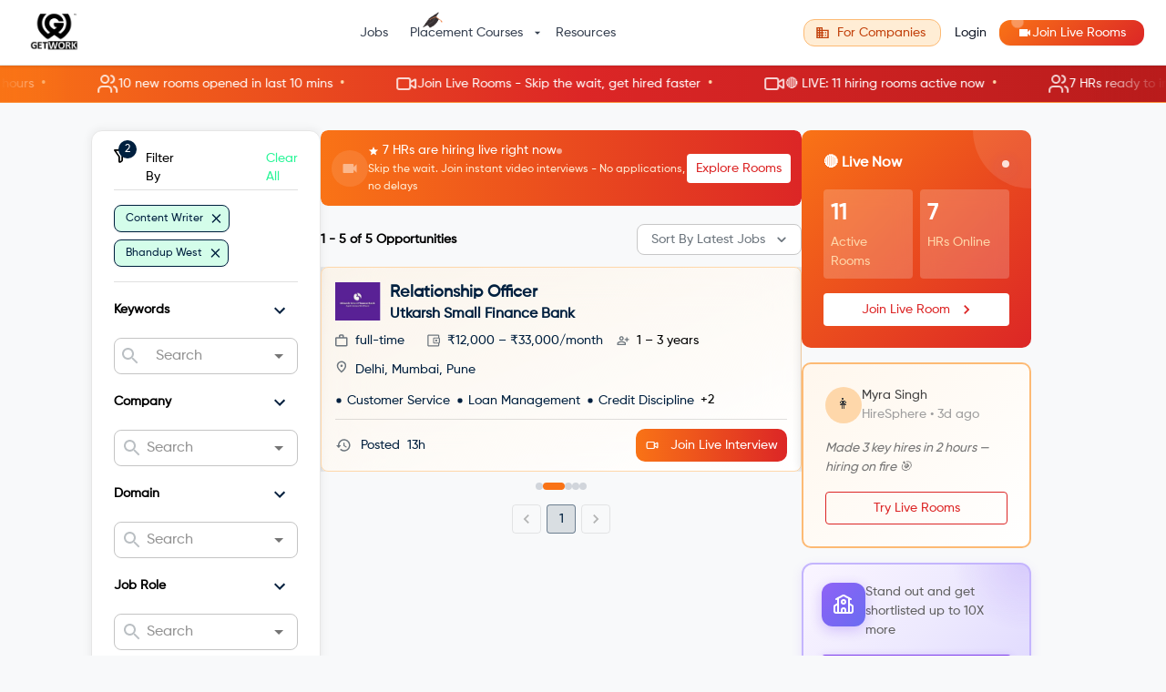

--- FILE ---
content_type: text/html; charset=utf-8
request_url: https://getwork.org/content-writer-jobs-in-bhandup-west
body_size: 114621
content:
<!DOCTYPE html><html lang="en"><head><meta charSet="utf-8"/><link rel="icon" type="image/png" href="/img/getwork-logo.png"/><link rel="shortcut icon" type="image/png" href="/img/getwork-logo.png"/><meta name="viewport" content="minimum-scale=1, initial-scale=1, width=device-width"/><title>Get Content Writer Jobs In Bhandup West : GetWork</title><link rel="icon" href="/img/getwork-logo.png"/><meta property="og:description" content="Apply for Content Writer Jobs In Bhandup West at GetWork and land your dream job in less than 30-days. Find a job from over 20,000 opportunities."/><meta property="og:title" content="Get Content Writer Jobs In Bhandup West : GetWork"/><meta name="description" content="Apply for Content Writer Jobs In Bhandup West at GetWork and land your dream job in less than 30-days. Find a job from over 20,000 opportunities."/><meta name="twitter:title" content="Get Content Writer Jobs In Bhandup West : GetWork"/><meta name="twitter:description" content="Apply for Content Writer Jobs In Bhandup West at GetWork and land your dream job in less than 30-days. Find a job from over 20,000 opportunities."/><meta property="og:image" content="https://s3.ap-south-1.amazonaws.com/getwork-store/prod/getwork/og_twitter_students.png"/><meta name="keywords" content="jobs, part-time jobs, full-time jobs, paid internships, internships, careers, work from home jobs, hire for sure, get a job, work as, recruitment, get work, GetWork"/><link rel="canonical" href="https://getwork.org/full-time-jobs"/><meta name="next-head-count" content="14"/><meta name="theme-color" content="#00203F"/><link rel="icon" type="image/png" href="/img/getwork-logo.png"/><link rel="shortcut icon" type="image/png" href="/img/getwork-logo.png"/><link rel="apple-touch-icon" href="/img/getwork-logo.png"/><script src="https://accounts.google.com/gsi/client" async="" defer=""></script><script charset="utf-8" type="text/javascript" src="//js.hsforms.net/forms/embed/v2.js"></script><script async="" src="https://www.googletagmanager.com/gtag/js?id=G-L8FP32SRW1"></script><script type="text/javascript">
              window.dataLayer = window.dataLayer || [];
              function gtag(){dataLayer.push(arguments);}
              gtag(‘js’, new Date());
              gtag(‘config’, ‘G-L8FP32SRW1’);
            </script><script type="text/javascript">
              (function(w,d,s,l,i){w[l]=w[l]||[];w[l].push({'gtm.start':
              new Date().getTime(),event:'gtm.js'});var f=d.getElementsByTagName(s)[0],
              j=d.createElement(s),dl=l!='dataLayer'?'&l='+l:'';j.async=true;j.src=
              'https://www.googletagmanager.com/gtm.js?id='+i+dl;f.parentNode.insertBefore(j,f);
              })(window,document,'script','dataLayer','GTM-PD7QWTW');
            </script><script type="application/ld+json">
            {
              "@context": "https://schema.org",
              "@type": "Organization",
              "name": "GetWork",
              "description": "GetWork is an ecosystem for Students and Colleges to connect with Employers. The idea behind GetWork is to create one platform that manages all the on and off campus recruitment processes. GetWork was selected in Top 100 Global Startups for Turkey StartUp Event back in 2019.  Over 335 employers and 110 colleges/universities have joined the GetWork community. The GetWork network has grown to 67000+  active students.",
              "logo": "https://uploads-ssl.webflow.com/5f5883370f915e4e20ded68e/5f78184365ebcbb7e8da8df7_getwork_new%20(1).png",
              "image": "https://uploads-ssl.webflow.com/5f5883370f915e4e20ded68e/6052ca6273b194f8c2cac626_GetWork%20Home%20Page%20Image%202.jpg",
              "founder": "Rahul Veerwal",
              "foundingDate": "2019-10-15",
              "foundingLocation": "Gurugram",
              "@id": "",
              "url": "https://www.getwork.org/",
              "telephone": "+91-9427521611",
              "email": "mailto:team@getwork.org",
              "priceRange": "$$",
              "address": {
                "@type": "PostalAddress",
                "streetAddress": "UG 06, Metropolis Mall",
                "addressLocality": "Gurugram",
                "postalCode": "122022",
                "addressCountry": "IN"
              },
              "geo": {
                "@type": "GeoCoordinates",
                "latitude": 28.4809085,
                "longitude": 77.0802798
              },
              "openingHoursSpecification": {
                "@type": "OpeningHoursSpecification",
                "dayOfWeek": [
                  "Monday",
                  "Tuesday",
                  "Wednesday",
                  "Thursday",
                  "Friday",
                  "Saturday"
                ],
                "opens": "09:00",
                "closes": "19:00"
              },
              "aggregateRating": {
                "@type": "AggregateRating",
                "ratingValue": "4.8",
                "reviewCount": "19"
              },
              "review": [
                {
                  "@type": "Review",
                  "author": "Siddharth Gangal CEO The Solar Labs",
                  "datePublished": "2020-12-01",
                  "description": "The process was smooth and fast and we reached out to a larger talent pool. We didn't have to sort through 100's of profiles, only the pre-selected candidates provided by GetWork's filtering option",
                  "reviewRating": {
                    "@type": "Rating",
                    "bestRating": "5",
                    "ratingValue": "5",
                    "worstRating": "1"
                  }
                },
                {
                  "@type": "Review",
                  "author": "Deepak Uniyal CEO Insurance Samadhan",
                  "datePublished": "2020-12-01",
                  "description": "Within the span of 15-20 working days we could build our entire customer service team. GetWork could easily get us the candidates we want. Without GetWork it'd have been very difficult to build this team.",
                  "reviewRating": {
                    "@type": "Rating",
                    "bestRating": "5",
                    "ratingValue": "5",
                    "worstRating": "1"
                  }
                },
                {
                  "@type": "Review",
                  "author": "Aamir Saifi HR Manager GoMechanic",
                  "datePublished": "2020-12-01",
                  "description": "Their team is fast, reliable and easy to work with. We look forward to working with them for fresh recruits in India. We see it as a win-win for companies and students.",
                  "reviewRating": {
                    "@type": "Rating",
                    "bestRating": "5",
                    "ratingValue": "5",
                    "worstRating": "1"
                  }
                },
                {
                  "@type": "Review",
                  "author": "Deepika Garg ",
                  "datePublished": "2020-12-01",
                  "description": "Companies are all going for the virtual hirings, so GetWork is really good to get in front of these companies. Their team have been very helpful and are available at all times for support.",
                  "reviewRating": {
                    "@type": "Rating",
                    "bestRating": "5",
                    "ratingValue": "5",
                    "worstRating": "1"
                  }
                }
              ],
              "sameAs": [
                "https://www.facebook.com/getwork2018",
                "https://twitter.com/getwork_now",
                "https://www.instagram.com/getworknow/",
                "https://www.youtube.com/channel/UCwp8aQ6Wp23ZHrw9-vWmV8w",
                "https://www.linkedin.com/company/getworknow/",
                "https://www.getwork.org/"
              ]
            }
            </script><script type="application/ld+json">
            {
              "@context": "https://schema.org/",
              "@type": "WebSite",
              "name": "getwork.org",
              "url": "https://www.getwork.org/",
              "logo": "https://getwork.org/img/getwork-logo.png",
              "potentialAction": {
                "@type": "SearchAction",
                "target": "https://www.getwork.org/search{search_term_string}",
                "query-input": "required name=search_term_string"
              }
            }            </script><link rel="preconnect" href="https://fonts.gstatic.com" crossorigin /><link rel="preload" href="/_next/static/css/3cd52a7854e64fd6.css" as="style"/><link rel="stylesheet" href="/_next/static/css/3cd52a7854e64fd6.css" data-n-g=""/><link rel="preload" href="/_next/static/css/4aa3fdac6c7df6ac.css" as="style"/><link rel="stylesheet" href="/_next/static/css/4aa3fdac6c7df6ac.css" data-n-p=""/><noscript data-n-css=""></noscript><script defer="" nomodule="" src="/_next/static/chunks/polyfills-c67a75d1b6f99dc8.js"></script><script src="/_next/static/chunks/webpack-aded5a57eaa123fb.js" defer=""></script><script src="/_next/static/chunks/framework-fee8a7e75612eda8.js" defer=""></script><script src="/_next/static/chunks/main-7c1f2441a4059fa7.js" defer=""></script><script src="/_next/static/chunks/pages/_app-874537615d6e72e6.js" defer=""></script><script src="/_next/static/chunks/4202-675887b18b9619e5.js" defer=""></script><script src="/_next/static/chunks/5713-498e2aa834ff6a59.js" defer=""></script><script src="/_next/static/chunks/653-3edda4977bb2a708.js" defer=""></script><script src="/_next/static/chunks/8113-d83dfa0d8ed4de5a.js" defer=""></script><script src="/_next/static/chunks/66-6cb885f830a7b1e4.js" defer=""></script><script src="/_next/static/chunks/5675-46b0182a740430bc.js" defer=""></script><script src="/_next/static/chunks/5109-669d678109f731af.js" defer=""></script><script src="/_next/static/chunks/4099-5c7185c529600323.js" defer=""></script><script src="/_next/static/chunks/7524-9fb03f0f75f19b19.js" defer=""></script><script src="/_next/static/chunks/502-be14fc5e603b056e.js" defer=""></script><script src="/_next/static/chunks/2030-4f30f73d97b2fa3b.js" defer=""></script><script src="/_next/static/chunks/1501-fb7b8a1f3a4ce107.js" defer=""></script><script src="/_next/static/chunks/5057-c4fee4a5af8f814a.js" defer=""></script><script src="/_next/static/chunks/1542-f40f610dff49a032.js" defer=""></script><script src="/_next/static/chunks/2278-e3e145525096e9c4.js" defer=""></script><script src="/_next/static/chunks/9943-647292857e34a506.js" defer=""></script><script src="/_next/static/chunks/6977-6eb615595e2e9f46.js" defer=""></script><script src="/_next/static/chunks/459-5f286cf3f476a3ea.js" defer=""></script><script src="/_next/static/chunks/6358-9621dd31435f020e.js" defer=""></script><script src="/_next/static/chunks/pages/%5B...searchedJobs%5D-5967efe8eb112830.js" defer=""></script><script src="/_next/static/hM6l4MSScw_wxgrWTryCq/_buildManifest.js" defer=""></script><script src="/_next/static/hM6l4MSScw_wxgrWTryCq/_ssgManifest.js" defer=""></script><style id="__jsx-8c91a7591837353d">@-webkit-keyframes gwPulse{0%{-webkit-transform:scale(1);transform:scale(1);opacity:1}70%{-webkit-transform:scale(1.8);transform:scale(1.8);opacity:.2}100%{-webkit-transform:scale(1);transform:scale(1);opacity:1}}@-moz-keyframes gwPulse{0%{-moz-transform:scale(1);transform:scale(1);opacity:1}70%{-moz-transform:scale(1.8);transform:scale(1.8);opacity:.2}100%{-moz-transform:scale(1);transform:scale(1);opacity:1}}@-o-keyframes gwPulse{0%{-o-transform:scale(1);transform:scale(1);opacity:1}70%{-o-transform:scale(1.8);transform:scale(1.8);opacity:.2}100%{-o-transform:scale(1);transform:scale(1);opacity:1}}@keyframes gwPulse{0%{-webkit-transform:scale(1);-moz-transform:scale(1);-o-transform:scale(1);transform:scale(1);opacity:1}70%{-webkit-transform:scale(1.8);-moz-transform:scale(1.8);-o-transform:scale(1.8);transform:scale(1.8);opacity:.2}100%{-webkit-transform:scale(1);-moz-transform:scale(1);-o-transform:scale(1);transform:scale(1);opacity:1}}</style><style id="jss-server-side">.jss12 {
  overflow: hidden;
  position: relative;
  border-radius: 8px;
  margin-bottom: 16px;
}
@media (min-width:0px) and (max-width:599.95px) {
  .jss12 {
    border-radius: 0;
  }
}
  .jss13 {
    gap: 16px;
    display: flex;
    padding: 12px;
    background: linear-gradient(to right, #f97316, #dc2626);
    transition: opacity 0.5s ease-in-out, transform 0.5s ease-in-out;
    align-items: center;
    border-radius: 8px;
    justify-content: space-between;
  }
@media (min-width:0px) and (max-width:599.95px) {
  .jss13 {
    padding: 10px;
    max-height: 70px;
    min-height: 70px;
    border-radius: 0;
  }
}
  .jss14 {
    opacity: 0;
    transform: translateY(-10px);
  }
  .jss15 {
    opacity: 1;
    transform: translateY(0);
  }
  .jss16 {
    gap: 8px;
    flex: 1;
    display: flex;
    min-width: 0;
    align-items: center;
  }
@media (min-width:900px) {
  .jss16 {
    gap: 16px;
  }
}
  .jss17 {
    width: 32px;
    height: 32px;
    display: flex;
    animation: jss26 2s infinite;
    align-items: center;
    flex-shrink: 0;
    border-radius: 50%;
    justify-content: center;
    background-color: rgba(255, 255, 255, 0.2);
  }
@media (min-width:900px) {
  .jss17 {
    width: 40px;
    height: 40px;
  }
}
  .jss18 {
    color: white;
    font-size: 16px;
  }
@media (min-width:900px) {
  .jss18 {
    font-size: 20px;
  }
}
  .jss19 {
    color: white;
    min-width: 0;
  }
  .jss20 {
    gap: 8px;
    display: flex;
    align-items: center;
  }
  .jss21 {
    display: flex;
    font-size: 0.75rem;
    align-items: center;
  }
@media (min-width:900px) {
  .jss21 {
    font-size: 0.875rem;
  }
}
  .jss22 {
    font-size: 12px;
    margin-right: 4px;
  }
  .jss23 {
    width: 6px;
    height: 6px;
    animation: jss26 2s infinite;
    flex-shrink: 0;
    border-radius: 50%;
    background-color: white;
  }
  .jss24 {
    color: #ffedd5;
    font-size: 0.75rem;
  }
  .jss25 {
    color: #dc2626;
    height: 32px;
    font-size: 14px;
    box-shadow: none;
    flex-shrink: 0;
    background-color: white;
  }
  .jss25:hover {
    background-color: #fff7ed;
  }
@keyframes jss26 {
  0% {
    opacity: 1;
  }
  50% {
    opacity: 0.5;
  }
  100% {
    opacity: 1;
  }
}
  .jss27 {
    display: none;
  }
@media (min-width:600px) {
  .jss27 {
    display: inline;
  }
}
  .jss28 {
    display: inline;
  }
@media (min-width:600px) {
  .jss28 {
    display: none;
  }
}
  .jss2 {
    top: 70px;
    color: white;
    cursor: pointer;
    z-index: 50;
    overflow: hidden;
    position: sticky;
    background: linear-gradient(to right, #f97316, #dc2626, #b91c1c);
    transition: all 0.3s ease;
    border-bottom: 1px solid #fb923c;
  }
  .jss2:hover {
    background: linear-gradient(to right, #ea580c, #c2410c, #991b1b);
  }
@media (max-width:899.95px) {
  .jss2 {
    top: 0;
  }
}
  .jss3 {
    height: 40px;
    display: flex;
    position: relative;
    align-items: center;
  }
  .jss4 {
    display: flex;
    animation: jss11 30s linear infinite;
  }
  .jss5 {
    gap: 8px;
    display: flex;
    align-items: center;
    flex-shrink: 0;
    white-space: nowrap;
    padding-left: 24px;
    padding-right: 24px;
  }
  .jss6 {
    opacity: 0.8;
    font-size: 16px;
  }
  .jss7 {
    font-size: 0.875rem;
  }
  .jss8 {
    color: #fed7aa;
    margin-left: 8px;
    margin-right: 8px;
  }
  .jss9 {
    top: 0;
    left: 0;
    width: 80px;
    bottom: 0;
    position: absolute;
    background: linear-gradient(to right, #f97316, transparent);
    pointer-events: none;
  }
  .jss10 {
    top: 0;
    right: 0;
    width: 80px;
    bottom: 0;
    position: absolute;
    background: linear-gradient(to left, #b91c1c, transparent);
    pointer-events: none;
  }
@keyframes jss11 {
  0% {
    transform: translateX(0);
  }
  100% {
    transform: translateX(-50%);
  }
}
  .jss47 {
    top: 110px;
    width: 100%;
    position: sticky;
  }
  .jss47 > * {
    margin-bottom: 16px;
  }
@media (max-width:899.95px) {
  .jss47 {
    top: 0;
    position: relative;
  }
}
  .jss48 {
    color: white;
    padding: 24px;
    overflow: hidden;
    position: relative;
    background: linear-gradient(135deg, #f97316 0%, #dc2626 100%);
    box-shadow: none;
    border-radius: 10px;
  }
@media (min-width:0px) and (max-width:599.95px) {
  .jss48 {
    padding: 16px;
    border-radius: 0;
  }
}
@media (max-width:599.95px) {
  .jss48 {
    padding: 20px;
  }
}
  .jss49 {
    top: 0;
    right: 0;
    width: 128px;
    height: 128px;
    position: absolute;
    margin-top: -64px;
    margin-right: -64px;
    border-radius: 50%;
    background-color: rgba(255, 255, 255, 0.1);
  }
  .jss50 {
    display: flex;
    position: relative;
    align-items: center;
    margin-bottom: 16px;
    justify-content: space-between;
  }
  .jss51 {
    width: 8px;
    height: 8px;
    animation: jss83 2s infinite;
    border-radius: 50%;
    background-color: white;
  }
  .jss52 {
    gap: 8px;
    display: grid;
    margin-bottom: 16px;
    grid-template-columns: 1fr 1fr;
  }
  .jss53 {
    padding: 8px;
    border-radius: 4px;
    backdrop-filter: blur(10px);
    background-color: rgba(255, 255, 255, 0.2);
  }
  .jss54 {
    color: #fff;
    font-size: 1.5rem;
    font-weight: bold;
    margin-bottom: 4px;
  }
@media (max-width:599.95px) {
  .jss54 {
    font-size: 1.25rem;
  }
}
  .jss55 {
    color: #fed7aa;
    font-size: 14px;
  }
@media (max-width:599.95px) {
  .jss55 {
    font-size: 0.75rem;
  }
}
  .jss56 {
    color: #dc2626;
    width: 100%;
    box-shadow: none;
    background-color: white;
  }
  .jss56:hover {
    background-color: #fff7ed;
  }
@media (max-width:599.95px) {
  .jss56 {
    padding: 8px 16px;
    font-size: 0.875rem;
  }
}
  .jss57 {
    border: 2px solid #fdba74;
    padding: 24px;
    background: linear-gradient(135deg, #fff7ed 0%, white 100%);
    box-shadow: none;
    border-radius: 10px;
  }
@media (min-width:0px) and (max-width:599.95px) {
  .jss57 {
    padding: 16px;
    border-radius: 0;
  }
}
@media (max-width:599.95px) {
  .jss57 {
    padding: 20px;
  }
}
  .jss58 {
    gap: 8px;
    display: flex;
    align-items: center;
    margin-bottom: 16px;
  }
  .jss59 {
    width: 40px;
    height: 40px;
    display: flex;
    font-size: 1rem;
    align-items: center;
    border-radius: 50%;
    justify-content: center;
    background-color: #fed7aa;
  }
@media (max-width:599.95px) {
  .jss59 {
    width: 36px;
    height: 36px;
    font-size: 0.875rem;
  }
}
  .jss60 {
    font-size: 0.875rem;
    font-weight: 500;
  }
  .jss61 {
    color: #9e9e9e;
    font-size: 14px;
  }
@media (max-width:599.95px) {
  .jss61 {
    font-size: 0.75rem;
  }
}
  .jss62 {
    color: #757575;
    font-size: 14px;
    font-style: italic;
    margin-bottom: 16px;
  }
@media (max-width:599.95px) {
  .jss62 {
    font-size: 0.75rem;
  }
}
  .jss63 {
    color: #dc2626;
    width: 100%;
    border-color: #dc2626;
  }
  .jss63:hover {
    border-color: #dc2626;
    background-color: #fff7ed;
  }
  .jss64 {
    border: 1px solid #fdba74;
    padding: 24px;
    box-shadow: none;
    border-radius: 10px;
  }
@media (min-width:0px) and (max-width:599.95px) {
  .jss64 {
    padding: 16px;
    border-radius: 0;
  }
}
@media (max-width:599.95px) {
  .jss64 {
    padding: 20px;
  }
}
  .jss65 {
    margin-bottom: 16px;
  }
@media (max-width:599.95px) {
  .jss65 {
    font-size: 1rem;
  }
}
  .jss66 {
    gap: 16px;
    display: flex;
    margin-bottom: 16px;
    flex-direction: column;
  }
  .jss67 {
    gap: 16px;
    display: flex;
    align-items: center;
  }
  .jss68 {
    color: #dc2626;
    width: 24px;
    height: 24px;
    display: flex;
    font-size: 14px;
    align-items: center;
    flex-shrink: 0;
    border-radius: 50%;
    justify-content: center;
    background-color: #fed7aa;
  }
@media (max-width:599.95px) {
  .jss68 {
    font-size: 0.75rem;
  }
}
  .jss69 {
    color: #757575;
    font-size: 14px;
  }
@media (max-width:599.95px) {
  .jss69 {
    font-size: 0.75rem;
  }
}
  .jss70 {
    color: white;
    width: 100%;
    background: linear-gradient(to right, #f97316, #dc2626);
    box-shadow: none;
    margin-top: 16px;
  }
  .jss70:hover {
    background: linear-gradient(to right, #ea580c, #b91c1c);
  }
@media (max-width:599.95px) {
  .jss70 {
    padding: 8px 16px;
    font-size: 0.875rem;
  }
}
  .jss71 {
    border: 1px solid #fdba74;
    padding: 16px;
    text-align: center;
    border-radius: 10px;
    background-color: #ffedd5;
  }
@media (min-width:0px) and (max-width:599.95px) {
  .jss71 {
    padding: 12px;
    border-radius: 0;
  }
}
@media (max-width:599.95px) {
  .jss71 {
    padding: 14px;
  }
}
  .jss72 {
    color: #9a3412;
    font-size: 14px;
  }
@media (max-width:599.95px) {
  .jss72 {
    font-size: 0.75rem;
  }
}
  .jss73 {
    border: 2px solid #c4b5fd;
    cursor: pointer;
    padding: 20px;
    overflow: hidden;
    position: relative;
    animation: jss84 3s ease-in-out infinite;
    background: linear-gradient(135deg, #faf5ff 0%, #ede9fe 50%, #ddd6fe 100%);
    box-shadow: 0 4px 12px rgba(139, 92, 246, 0.15);
    transition: all 0.4s cubic-bezier(0.4, 0, 0.2, 1);
    border-radius: 12px;
  }
  .jss73:hover {
    transform: translateY(-6px) scale(1.02);
    box-shadow: 0 12px 28px rgba(139, 92, 246, 0.35);
    border-color: #a78bfa;
  }
  .jss73::before {
    top: 0;
    right: 0;
    width: 150px;
    height: 150px;
    content: "";
    position: absolute;
    animation: jss85 4s ease-in-out infinite;
    background: radial-gradient(circle, rgba(139, 92, 246, 0.2) 0%, transparent 70%);
    margin-top: -75px;
    margin-right: -75px;
    border-radius: 50%;
  }
  .jss73::after {
    left: 0;
    width: 100px;
    bottom: 0;
    height: 100px;
    content: "";
    position: absolute;
    animation: jss85 5s ease-in-out infinite reverse;
    background: radial-gradient(circle, rgba(167, 139, 250, 0.15) 0%, transparent 70%);
    margin-left: -50px;
    border-radius: 50%;
    margin-bottom: -50px;
  }
@media (min-width:0px) and (max-width:599.95px) {
  .jss73 {
    padding: 16px;
    border-radius: 0;
  }
}
@media (max-width:599.95px) {
  .jss73 {
    padding: 16px;
  }
}
  .jss73:hover .jss75 {
    transform: rotate(5deg) scale(1.1);
    box-shadow: 0 6px 20px rgba(139, 92, 246, 0.5);
  }
  .jss73:hover .jss81 {
    animation: jss87 0.6s ease-in-out;
  }
  .jss74 {
    gap: 16px;
    display: flex;
    z-index: 1;
    position: relative;
    align-items: flex-start;
    margin-bottom: 16px;
  }
@media (max-width:599.95px) {
  .jss74 {
    gap: 12px;
    align-items: center;
    margin-bottom: 12px;
  }
}
  .jss75 {
    width: 48px;
    height: 48px;
    display: flex;
    animation: jss83 2.5s ease-in-out infinite;
    background: linear-gradient(135deg, #8b5cf6 0%, #6366f1 100%);
    box-shadow: 0 4px 12px rgba(139, 92, 246, 0.3);
    transition: all 0.3s ease;
    align-items: center;
    flex-shrink: 0;
    border-radius: 12px;
    justify-content: center;
  }
@media (max-width:599.95px) {
  .jss75 {
    width: 40px;
    height: 40px;
  }
}
  .jss76 {
    color: white;
    font-size: 24px;
  }
@media (max-width:599.95px) {
  .jss76 {
    font-size: 20px;
  }
}
  .jss77 {
    flex: 1;
    min-width: 0;
  }
  .jss78 {
    color: #6d28d9;
    font-size: 1rem;
    font-weight: 600;
    margin-bottom: 4px;
  }
@media (max-width:599.95px) {
  .jss78 {
    font-size: 0.875rem;
  }
}
  .jss79 {
    color: #616161;
    font-size: 14px;
    font-weight: 500;
    line-height: 1.5;
  }
@media (max-width:599.95px) {
  .jss79 {
    font-size: 0.75rem;
  }
}
  .jss80 {
    color: #92400e;
    border: 1px solid #fcd34d;
    display: inline-block;
    padding: 2px 8px;
    animation: jss86 1s ease-out;
    font-size: 11px;
    font-weight: 600;
    border-radius: 12px;
    margin-bottom: 4px;
    background-color: #fef3c7;
  }
@media (max-width:599.95px) {
  .jss80 {
    padding: 2px 6px;
    font-size: 10px;
  }
}
  .jss81 {
    display: inline-block;
  }
  .jss82 {
    color: white;
    width: 100%;
    padding: 10px 16px;
    z-index: 1;
    position: relative;
    font-size: 14px;
    box-shadow: 0 2px 8px rgba(124, 58, 237, 0.3);
    transition: all 0.2s ease;
    font-weight: 600;
    background-color: #7c3aed;
  }
  .jss82:hover {
    transform: translateY(-1px);
    box-shadow: 0 4px 12px rgba(124, 58, 237, 0.4);
    background-color: #6d28d9;
  }
@media (max-width:599.95px) {
  .jss82 {
    padding: 8px 16px;
    font-size: 0.75rem;
  }
}
@keyframes jss83 {
  0%, 100% {
    opacity: 1;
    box-shadow: 0 4px 12px rgba(139, 92, 246, 0.3);
  }
  50% {
    opacity: 0.8;
    box-shadow: 0 4px 20px rgba(139, 92, 246, 0.5);
  }
}
@keyframes jss84 {
  0% {
    background-position: 0% 50%;
  }
  50% {
    background-position: 100% 50%;
  }
  100% {
    background-position: 0% 50%;
  }
}
@keyframes jss85 {
  0%, 100% {
    transform: translate(0, 0) scale(1);
  }
  50% {
    transform: translate(-10px, -10px) scale(1.1);
  }
}
@keyframes jss86 {
  0% {
    opacity: 0;
    transform: scale(0.5) translateY(-20px);
  }
  60% {
    opacity: 1;
    transform: scale(1.1) translateY(0);
  }
  100% {
    transform: scale(1) translateY(0);
  }
}
@keyframes jss87 {
  0%, 100% {
    transform: rotate(0deg);
  }
  25% {
    transform: rotate(-5deg);
  }
  75% {
    transform: rotate(5deg);
  }
}
  .jss90 {
    top: auto;
    border: solid 1px #e5e9ec;;
    bottom: 0;
    box-shadow: none;
    background-color: white;
  }
  .jss91 {
    display: flex;
    padding: 10px;
    flex-direction: row;
    justify-content: space-between;
  }
  .jss92 {
    display: flex;
    flex-direction: row;
    justify-content: space-evenly;
  }
  .jss39 {
    display: flex;
    flex-direction: column;
    justify-content: flex-start;
  }
@media (max-width:599.95px) {
  .jss39 {
    align-items: center;
    justify-content: center;
  }
}
  .jss40 {
    cursor: pointer;
    font-size: 16px;
    margin-top: 15px;
    text-align: center;
    font-weight: 100;
    text-decoration-line: underline;
  }
  .jss41 {
    width: 200px;
    box-shadow: none;
    min-height: 50px;
    margin-left: 10px;
    border-radius: 8px;
    background-color: #00203F;
  }
  .jss42 {
    display: flex;
    flex-direction: row;
    justify-content: space-between;
  }
  .jss43 {
    font-size: 19px;
    margin-top: 15px;
    text-align: center;
    font-weight: 700;
  }
  .jss44 {
    color: #000000;
    margin: 10px;
    font-size: 14px;
    font-weight: 400;
  }
@media (max-width:599.95px) {
  .jss44 {
    text-align: center;
  }
}
  .jss45 {
    display: flex;
    flex-wrap: wrap;
    margin-top: 15px;
    flex-direction: row;
    justify-content: flex-start;
  }
  .jss46 {
    display: flex;
    padding: 10px;
    align-items: center;
    border-radius: 16px;
    justify-content: space-around;
    background-color: #ccd2d9;
  }
@media (max-width:599.95px) {
  .jss46 {
    margin: 0 10px;
  }
}
  .jss29 {
    min-height: 56px;
  }
@media (min-width:0px) {
@media (orientation: landscape) {
  .jss29 {
    min-height: 48px;
  }
}
}
@media (min-width:600px) {
  .jss29 {
    min-height: 64px;
  }
}
  .jss30 {
    overflow: auto;
    flex-grow: 1;
    margin-top: 30px;
  }
  .jss31 {
    margin-bottom: 16px;
  }
  .jss32 {
    display: flex;
    padding: 16px;
    overflow: auto;
    flex-direction: column;
  }
  .jss33 {
    width: auto;
    height: auto;
    position: relative;
    box-shadow: 0px 0px 10px 2px #0000001A;
    overflow-y: hidden;
    border-radius: 8px;
    flex-direction: column;
    backdrop-filter: blur(30px);
    background-color: #fff;
  }
@media (min-width:600px) and (max-width:899.95px) {
  .jss33 {
    border: none;
    box-shadow: none;
    border-radius: 0px;
  }
}
@media (min-width:0px) and (max-width:599.95px) {
  .jss33 {
    border: none;
    box-shadow: none;
    border-radius: 0px;
  }
}
  .jss34 {
    margin-top: 10px;
    margin-bottom: 10px;
  }
  .jss35 {
    display: flex;
    margin-top: 15px;
    justify-content: space-between;
  }
@media (min-width:600px) and (max-width:899.95px) {
  .jss36 {
    margin-top: 30px;
    margin-bottom: 20px;
  }
}
@media (min-width:0px) and (max-width:599.95px) {
  .jss36 {
    margin-top: 30px;
  }
}
  .jss37 {
    display: flex;
    align-items: center;
  }
  .jss38 {
    display: flex;
    align-items: center;
    margin-bottom: 10px;
    justify-content: space-between;
  }
@media (min-width:600px) and (max-width:899.95px) {
  .jss38 {
    padding-left: 20px;
  }
}
@media (min-width:0px) and (max-width:599.95px) {
  .jss38 {
    padding-left: 20px;
  }
}
  .jss88 {
    top: auto;
    bottom: 56px;
    background-color: #000000;
  }
  .jss89 {
    display: flex;
    flex-direction: row;
  }
  .jss1 {
    margin-top: 5%;
  }
@media only screen and (max-width: 1900px) {
  .jss1 {
    margin-top: 4%;
  }
}
@media only screen and (max-width: 1700px) {
  .jss1 {
    margin-top: 4%;
  }
}
@media only screen and (max-width: 1600px) {
  .jss1 {
    margin-top: 5%;
  }
}</style><style data-href="https://fonts.googleapis.com/css2?family=Nunito&family=Roboto:wght@100;300;400&display=swap">@font-face{font-family:'Nunito';font-style:normal;font-weight:400;font-display:swap;src:url(https://fonts.gstatic.com/l/font?kit=XRXI3I6Li01BKofiOc5wtlZ2di8HDLshRTA&skey=27bb6aa8eea8a5e7&v=v32) format('woff')}@font-face{font-family:'Roboto';font-style:normal;font-weight:100;font-stretch:normal;font-display:swap;src:url(https://fonts.gstatic.com/l/font?kit=KFOMCnqEu92Fr1ME7kSn66aGLdTylUAMQXC89YmC2DPNWubEbGmQ&skey=a0a0114a1dcab3ac&v=v50) format('woff')}@font-face{font-family:'Roboto';font-style:normal;font-weight:300;font-stretch:normal;font-display:swap;src:url(https://fonts.gstatic.com/l/font?kit=KFOMCnqEu92Fr1ME7kSn66aGLdTylUAMQXC89YmC2DPNWuaabWmQ&skey=a0a0114a1dcab3ac&v=v50) format('woff')}@font-face{font-family:'Roboto';font-style:normal;font-weight:400;font-stretch:normal;font-display:swap;src:url(https://fonts.gstatic.com/l/font?kit=KFOMCnqEu92Fr1ME7kSn66aGLdTylUAMQXC89YmC2DPNWubEbWmQ&skey=a0a0114a1dcab3ac&v=v50) format('woff')}@font-face{font-family:'Nunito';font-style:normal;font-weight:400;font-display:swap;src:url(https://fonts.gstatic.com/l/font?kit=XRXI3I6Li01BKofiOc5wtlZ2di8HDLshdTk3iazbXWjgevT5&skey=27bb6aa8eea8a5e7&v=v32) format('woff');unicode-range:U+0460-052F,U+1C80-1C8A,U+20B4,U+2DE0-2DFF,U+A640-A69F,U+FE2E-FE2F}@font-face{font-family:'Nunito';font-style:normal;font-weight:400;font-display:swap;src:url(https://fonts.gstatic.com/l/font?kit=XRXI3I6Li01BKofiOc5wtlZ2di8HDLshdTA3iazbXWjgevT5&skey=27bb6aa8eea8a5e7&v=v32) format('woff');unicode-range:U+0301,U+0400-045F,U+0490-0491,U+04B0-04B1,U+2116}@font-face{font-family:'Nunito';font-style:normal;font-weight:400;font-display:swap;src:url(https://fonts.gstatic.com/l/font?kit=XRXI3I6Li01BKofiOc5wtlZ2di8HDLshdTs3iazbXWjgevT5&skey=27bb6aa8eea8a5e7&v=v32) format('woff');unicode-range:U+0102-0103,U+0110-0111,U+0128-0129,U+0168-0169,U+01A0-01A1,U+01AF-01B0,U+0300-0301,U+0303-0304,U+0308-0309,U+0323,U+0329,U+1EA0-1EF9,U+20AB}@font-face{font-family:'Nunito';font-style:normal;font-weight:400;font-display:swap;src:url(https://fonts.gstatic.com/l/font?kit=XRXI3I6Li01BKofiOc5wtlZ2di8HDLshdTo3iazbXWjgevT5&skey=27bb6aa8eea8a5e7&v=v32) format('woff');unicode-range:U+0100-02BA,U+02BD-02C5,U+02C7-02CC,U+02CE-02D7,U+02DD-02FF,U+0304,U+0308,U+0329,U+1D00-1DBF,U+1E00-1E9F,U+1EF2-1EFF,U+2020,U+20A0-20AB,U+20AD-20C0,U+2113,U+2C60-2C7F,U+A720-A7FF}@font-face{font-family:'Nunito';font-style:normal;font-weight:400;font-display:swap;src:url(https://fonts.gstatic.com/l/font?kit=XRXI3I6Li01BKofiOc5wtlZ2di8HDLshdTQ3iazbXWjgeg&skey=27bb6aa8eea8a5e7&v=v32) format('woff');unicode-range:U+0000-00FF,U+0131,U+0152-0153,U+02BB-02BC,U+02C6,U+02DA,U+02DC,U+0304,U+0308,U+0329,U+2000-206F,U+20AC,U+2122,U+2191,U+2193,U+2212,U+2215,U+FEFF,U+FFFD}@font-face{font-family:'Roboto';font-style:normal;font-weight:100;font-stretch:100%;font-display:swap;src:url(https://fonts.gstatic.com/s/roboto/v50/KFO7CnqEu92Fr1ME7kSn66aGLdTylUAMa3GUBHMdazTgWw.woff2) format('woff2');unicode-range:U+0460-052F,U+1C80-1C8A,U+20B4,U+2DE0-2DFF,U+A640-A69F,U+FE2E-FE2F}@font-face{font-family:'Roboto';font-style:normal;font-weight:100;font-stretch:100%;font-display:swap;src:url(https://fonts.gstatic.com/s/roboto/v50/KFO7CnqEu92Fr1ME7kSn66aGLdTylUAMa3iUBHMdazTgWw.woff2) format('woff2');unicode-range:U+0301,U+0400-045F,U+0490-0491,U+04B0-04B1,U+2116}@font-face{font-family:'Roboto';font-style:normal;font-weight:100;font-stretch:100%;font-display:swap;src:url(https://fonts.gstatic.com/s/roboto/v50/KFO7CnqEu92Fr1ME7kSn66aGLdTylUAMa3CUBHMdazTgWw.woff2) format('woff2');unicode-range:U+1F00-1FFF}@font-face{font-family:'Roboto';font-style:normal;font-weight:100;font-stretch:100%;font-display:swap;src:url(https://fonts.gstatic.com/s/roboto/v50/KFO7CnqEu92Fr1ME7kSn66aGLdTylUAMa3-UBHMdazTgWw.woff2) format('woff2');unicode-range:U+0370-0377,U+037A-037F,U+0384-038A,U+038C,U+038E-03A1,U+03A3-03FF}@font-face{font-family:'Roboto';font-style:normal;font-weight:100;font-stretch:100%;font-display:swap;src:url(https://fonts.gstatic.com/s/roboto/v50/KFO7CnqEu92Fr1ME7kSn66aGLdTylUAMawCUBHMdazTgWw.woff2) format('woff2');unicode-range:U+0302-0303,U+0305,U+0307-0308,U+0310,U+0312,U+0315,U+031A,U+0326-0327,U+032C,U+032F-0330,U+0332-0333,U+0338,U+033A,U+0346,U+034D,U+0391-03A1,U+03A3-03A9,U+03B1-03C9,U+03D1,U+03D5-03D6,U+03F0-03F1,U+03F4-03F5,U+2016-2017,U+2034-2038,U+203C,U+2040,U+2043,U+2047,U+2050,U+2057,U+205F,U+2070-2071,U+2074-208E,U+2090-209C,U+20D0-20DC,U+20E1,U+20E5-20EF,U+2100-2112,U+2114-2115,U+2117-2121,U+2123-214F,U+2190,U+2192,U+2194-21AE,U+21B0-21E5,U+21F1-21F2,U+21F4-2211,U+2213-2214,U+2216-22FF,U+2308-230B,U+2310,U+2319,U+231C-2321,U+2336-237A,U+237C,U+2395,U+239B-23B7,U+23D0,U+23DC-23E1,U+2474-2475,U+25AF,U+25B3,U+25B7,U+25BD,U+25C1,U+25CA,U+25CC,U+25FB,U+266D-266F,U+27C0-27FF,U+2900-2AFF,U+2B0E-2B11,U+2B30-2B4C,U+2BFE,U+3030,U+FF5B,U+FF5D,U+1D400-1D7FF,U+1EE00-1EEFF}@font-face{font-family:'Roboto';font-style:normal;font-weight:100;font-stretch:100%;font-display:swap;src:url(https://fonts.gstatic.com/s/roboto/v50/KFO7CnqEu92Fr1ME7kSn66aGLdTylUAMaxKUBHMdazTgWw.woff2) format('woff2');unicode-range:U+0001-000C,U+000E-001F,U+007F-009F,U+20DD-20E0,U+20E2-20E4,U+2150-218F,U+2190,U+2192,U+2194-2199,U+21AF,U+21E6-21F0,U+21F3,U+2218-2219,U+2299,U+22C4-22C6,U+2300-243F,U+2440-244A,U+2460-24FF,U+25A0-27BF,U+2800-28FF,U+2921-2922,U+2981,U+29BF,U+29EB,U+2B00-2BFF,U+4DC0-4DFF,U+FFF9-FFFB,U+10140-1018E,U+10190-1019C,U+101A0,U+101D0-101FD,U+102E0-102FB,U+10E60-10E7E,U+1D2C0-1D2D3,U+1D2E0-1D37F,U+1F000-1F0FF,U+1F100-1F1AD,U+1F1E6-1F1FF,U+1F30D-1F30F,U+1F315,U+1F31C,U+1F31E,U+1F320-1F32C,U+1F336,U+1F378,U+1F37D,U+1F382,U+1F393-1F39F,U+1F3A7-1F3A8,U+1F3AC-1F3AF,U+1F3C2,U+1F3C4-1F3C6,U+1F3CA-1F3CE,U+1F3D4-1F3E0,U+1F3ED,U+1F3F1-1F3F3,U+1F3F5-1F3F7,U+1F408,U+1F415,U+1F41F,U+1F426,U+1F43F,U+1F441-1F442,U+1F444,U+1F446-1F449,U+1F44C-1F44E,U+1F453,U+1F46A,U+1F47D,U+1F4A3,U+1F4B0,U+1F4B3,U+1F4B9,U+1F4BB,U+1F4BF,U+1F4C8-1F4CB,U+1F4D6,U+1F4DA,U+1F4DF,U+1F4E3-1F4E6,U+1F4EA-1F4ED,U+1F4F7,U+1F4F9-1F4FB,U+1F4FD-1F4FE,U+1F503,U+1F507-1F50B,U+1F50D,U+1F512-1F513,U+1F53E-1F54A,U+1F54F-1F5FA,U+1F610,U+1F650-1F67F,U+1F687,U+1F68D,U+1F691,U+1F694,U+1F698,U+1F6AD,U+1F6B2,U+1F6B9-1F6BA,U+1F6BC,U+1F6C6-1F6CF,U+1F6D3-1F6D7,U+1F6E0-1F6EA,U+1F6F0-1F6F3,U+1F6F7-1F6FC,U+1F700-1F7FF,U+1F800-1F80B,U+1F810-1F847,U+1F850-1F859,U+1F860-1F887,U+1F890-1F8AD,U+1F8B0-1F8BB,U+1F8C0-1F8C1,U+1F900-1F90B,U+1F93B,U+1F946,U+1F984,U+1F996,U+1F9E9,U+1FA00-1FA6F,U+1FA70-1FA7C,U+1FA80-1FA89,U+1FA8F-1FAC6,U+1FACE-1FADC,U+1FADF-1FAE9,U+1FAF0-1FAF8,U+1FB00-1FBFF}@font-face{font-family:'Roboto';font-style:normal;font-weight:100;font-stretch:100%;font-display:swap;src:url(https://fonts.gstatic.com/s/roboto/v50/KFO7CnqEu92Fr1ME7kSn66aGLdTylUAMa3OUBHMdazTgWw.woff2) format('woff2');unicode-range:U+0102-0103,U+0110-0111,U+0128-0129,U+0168-0169,U+01A0-01A1,U+01AF-01B0,U+0300-0301,U+0303-0304,U+0308-0309,U+0323,U+0329,U+1EA0-1EF9,U+20AB}@font-face{font-family:'Roboto';font-style:normal;font-weight:100;font-stretch:100%;font-display:swap;src:url(https://fonts.gstatic.com/s/roboto/v50/KFO7CnqEu92Fr1ME7kSn66aGLdTylUAMa3KUBHMdazTgWw.woff2) format('woff2');unicode-range:U+0100-02BA,U+02BD-02C5,U+02C7-02CC,U+02CE-02D7,U+02DD-02FF,U+0304,U+0308,U+0329,U+1D00-1DBF,U+1E00-1E9F,U+1EF2-1EFF,U+2020,U+20A0-20AB,U+20AD-20C0,U+2113,U+2C60-2C7F,U+A720-A7FF}@font-face{font-family:'Roboto';font-style:normal;font-weight:100;font-stretch:100%;font-display:swap;src:url(https://fonts.gstatic.com/s/roboto/v50/KFO7CnqEu92Fr1ME7kSn66aGLdTylUAMa3yUBHMdazQ.woff2) format('woff2');unicode-range:U+0000-00FF,U+0131,U+0152-0153,U+02BB-02BC,U+02C6,U+02DA,U+02DC,U+0304,U+0308,U+0329,U+2000-206F,U+20AC,U+2122,U+2191,U+2193,U+2212,U+2215,U+FEFF,U+FFFD}@font-face{font-family:'Roboto';font-style:normal;font-weight:300;font-stretch:100%;font-display:swap;src:url(https://fonts.gstatic.com/s/roboto/v50/KFO7CnqEu92Fr1ME7kSn66aGLdTylUAMa3GUBHMdazTgWw.woff2) format('woff2');unicode-range:U+0460-052F,U+1C80-1C8A,U+20B4,U+2DE0-2DFF,U+A640-A69F,U+FE2E-FE2F}@font-face{font-family:'Roboto';font-style:normal;font-weight:300;font-stretch:100%;font-display:swap;src:url(https://fonts.gstatic.com/s/roboto/v50/KFO7CnqEu92Fr1ME7kSn66aGLdTylUAMa3iUBHMdazTgWw.woff2) format('woff2');unicode-range:U+0301,U+0400-045F,U+0490-0491,U+04B0-04B1,U+2116}@font-face{font-family:'Roboto';font-style:normal;font-weight:300;font-stretch:100%;font-display:swap;src:url(https://fonts.gstatic.com/s/roboto/v50/KFO7CnqEu92Fr1ME7kSn66aGLdTylUAMa3CUBHMdazTgWw.woff2) format('woff2');unicode-range:U+1F00-1FFF}@font-face{font-family:'Roboto';font-style:normal;font-weight:300;font-stretch:100%;font-display:swap;src:url(https://fonts.gstatic.com/s/roboto/v50/KFO7CnqEu92Fr1ME7kSn66aGLdTylUAMa3-UBHMdazTgWw.woff2) format('woff2');unicode-range:U+0370-0377,U+037A-037F,U+0384-038A,U+038C,U+038E-03A1,U+03A3-03FF}@font-face{font-family:'Roboto';font-style:normal;font-weight:300;font-stretch:100%;font-display:swap;src:url(https://fonts.gstatic.com/s/roboto/v50/KFO7CnqEu92Fr1ME7kSn66aGLdTylUAMawCUBHMdazTgWw.woff2) format('woff2');unicode-range:U+0302-0303,U+0305,U+0307-0308,U+0310,U+0312,U+0315,U+031A,U+0326-0327,U+032C,U+032F-0330,U+0332-0333,U+0338,U+033A,U+0346,U+034D,U+0391-03A1,U+03A3-03A9,U+03B1-03C9,U+03D1,U+03D5-03D6,U+03F0-03F1,U+03F4-03F5,U+2016-2017,U+2034-2038,U+203C,U+2040,U+2043,U+2047,U+2050,U+2057,U+205F,U+2070-2071,U+2074-208E,U+2090-209C,U+20D0-20DC,U+20E1,U+20E5-20EF,U+2100-2112,U+2114-2115,U+2117-2121,U+2123-214F,U+2190,U+2192,U+2194-21AE,U+21B0-21E5,U+21F1-21F2,U+21F4-2211,U+2213-2214,U+2216-22FF,U+2308-230B,U+2310,U+2319,U+231C-2321,U+2336-237A,U+237C,U+2395,U+239B-23B7,U+23D0,U+23DC-23E1,U+2474-2475,U+25AF,U+25B3,U+25B7,U+25BD,U+25C1,U+25CA,U+25CC,U+25FB,U+266D-266F,U+27C0-27FF,U+2900-2AFF,U+2B0E-2B11,U+2B30-2B4C,U+2BFE,U+3030,U+FF5B,U+FF5D,U+1D400-1D7FF,U+1EE00-1EEFF}@font-face{font-family:'Roboto';font-style:normal;font-weight:300;font-stretch:100%;font-display:swap;src:url(https://fonts.gstatic.com/s/roboto/v50/KFO7CnqEu92Fr1ME7kSn66aGLdTylUAMaxKUBHMdazTgWw.woff2) format('woff2');unicode-range:U+0001-000C,U+000E-001F,U+007F-009F,U+20DD-20E0,U+20E2-20E4,U+2150-218F,U+2190,U+2192,U+2194-2199,U+21AF,U+21E6-21F0,U+21F3,U+2218-2219,U+2299,U+22C4-22C6,U+2300-243F,U+2440-244A,U+2460-24FF,U+25A0-27BF,U+2800-28FF,U+2921-2922,U+2981,U+29BF,U+29EB,U+2B00-2BFF,U+4DC0-4DFF,U+FFF9-FFFB,U+10140-1018E,U+10190-1019C,U+101A0,U+101D0-101FD,U+102E0-102FB,U+10E60-10E7E,U+1D2C0-1D2D3,U+1D2E0-1D37F,U+1F000-1F0FF,U+1F100-1F1AD,U+1F1E6-1F1FF,U+1F30D-1F30F,U+1F315,U+1F31C,U+1F31E,U+1F320-1F32C,U+1F336,U+1F378,U+1F37D,U+1F382,U+1F393-1F39F,U+1F3A7-1F3A8,U+1F3AC-1F3AF,U+1F3C2,U+1F3C4-1F3C6,U+1F3CA-1F3CE,U+1F3D4-1F3E0,U+1F3ED,U+1F3F1-1F3F3,U+1F3F5-1F3F7,U+1F408,U+1F415,U+1F41F,U+1F426,U+1F43F,U+1F441-1F442,U+1F444,U+1F446-1F449,U+1F44C-1F44E,U+1F453,U+1F46A,U+1F47D,U+1F4A3,U+1F4B0,U+1F4B3,U+1F4B9,U+1F4BB,U+1F4BF,U+1F4C8-1F4CB,U+1F4D6,U+1F4DA,U+1F4DF,U+1F4E3-1F4E6,U+1F4EA-1F4ED,U+1F4F7,U+1F4F9-1F4FB,U+1F4FD-1F4FE,U+1F503,U+1F507-1F50B,U+1F50D,U+1F512-1F513,U+1F53E-1F54A,U+1F54F-1F5FA,U+1F610,U+1F650-1F67F,U+1F687,U+1F68D,U+1F691,U+1F694,U+1F698,U+1F6AD,U+1F6B2,U+1F6B9-1F6BA,U+1F6BC,U+1F6C6-1F6CF,U+1F6D3-1F6D7,U+1F6E0-1F6EA,U+1F6F0-1F6F3,U+1F6F7-1F6FC,U+1F700-1F7FF,U+1F800-1F80B,U+1F810-1F847,U+1F850-1F859,U+1F860-1F887,U+1F890-1F8AD,U+1F8B0-1F8BB,U+1F8C0-1F8C1,U+1F900-1F90B,U+1F93B,U+1F946,U+1F984,U+1F996,U+1F9E9,U+1FA00-1FA6F,U+1FA70-1FA7C,U+1FA80-1FA89,U+1FA8F-1FAC6,U+1FACE-1FADC,U+1FADF-1FAE9,U+1FAF0-1FAF8,U+1FB00-1FBFF}@font-face{font-family:'Roboto';font-style:normal;font-weight:300;font-stretch:100%;font-display:swap;src:url(https://fonts.gstatic.com/s/roboto/v50/KFO7CnqEu92Fr1ME7kSn66aGLdTylUAMa3OUBHMdazTgWw.woff2) format('woff2');unicode-range:U+0102-0103,U+0110-0111,U+0128-0129,U+0168-0169,U+01A0-01A1,U+01AF-01B0,U+0300-0301,U+0303-0304,U+0308-0309,U+0323,U+0329,U+1EA0-1EF9,U+20AB}@font-face{font-family:'Roboto';font-style:normal;font-weight:300;font-stretch:100%;font-display:swap;src:url(https://fonts.gstatic.com/s/roboto/v50/KFO7CnqEu92Fr1ME7kSn66aGLdTylUAMa3KUBHMdazTgWw.woff2) format('woff2');unicode-range:U+0100-02BA,U+02BD-02C5,U+02C7-02CC,U+02CE-02D7,U+02DD-02FF,U+0304,U+0308,U+0329,U+1D00-1DBF,U+1E00-1E9F,U+1EF2-1EFF,U+2020,U+20A0-20AB,U+20AD-20C0,U+2113,U+2C60-2C7F,U+A720-A7FF}@font-face{font-family:'Roboto';font-style:normal;font-weight:300;font-stretch:100%;font-display:swap;src:url(https://fonts.gstatic.com/s/roboto/v50/KFO7CnqEu92Fr1ME7kSn66aGLdTylUAMa3yUBHMdazQ.woff2) format('woff2');unicode-range:U+0000-00FF,U+0131,U+0152-0153,U+02BB-02BC,U+02C6,U+02DA,U+02DC,U+0304,U+0308,U+0329,U+2000-206F,U+20AC,U+2122,U+2191,U+2193,U+2212,U+2215,U+FEFF,U+FFFD}@font-face{font-family:'Roboto';font-style:normal;font-weight:400;font-stretch:100%;font-display:swap;src:url(https://fonts.gstatic.com/s/roboto/v50/KFO7CnqEu92Fr1ME7kSn66aGLdTylUAMa3GUBHMdazTgWw.woff2) format('woff2');unicode-range:U+0460-052F,U+1C80-1C8A,U+20B4,U+2DE0-2DFF,U+A640-A69F,U+FE2E-FE2F}@font-face{font-family:'Roboto';font-style:normal;font-weight:400;font-stretch:100%;font-display:swap;src:url(https://fonts.gstatic.com/s/roboto/v50/KFO7CnqEu92Fr1ME7kSn66aGLdTylUAMa3iUBHMdazTgWw.woff2) format('woff2');unicode-range:U+0301,U+0400-045F,U+0490-0491,U+04B0-04B1,U+2116}@font-face{font-family:'Roboto';font-style:normal;font-weight:400;font-stretch:100%;font-display:swap;src:url(https://fonts.gstatic.com/s/roboto/v50/KFO7CnqEu92Fr1ME7kSn66aGLdTylUAMa3CUBHMdazTgWw.woff2) format('woff2');unicode-range:U+1F00-1FFF}@font-face{font-family:'Roboto';font-style:normal;font-weight:400;font-stretch:100%;font-display:swap;src:url(https://fonts.gstatic.com/s/roboto/v50/KFO7CnqEu92Fr1ME7kSn66aGLdTylUAMa3-UBHMdazTgWw.woff2) format('woff2');unicode-range:U+0370-0377,U+037A-037F,U+0384-038A,U+038C,U+038E-03A1,U+03A3-03FF}@font-face{font-family:'Roboto';font-style:normal;font-weight:400;font-stretch:100%;font-display:swap;src:url(https://fonts.gstatic.com/s/roboto/v50/KFO7CnqEu92Fr1ME7kSn66aGLdTylUAMawCUBHMdazTgWw.woff2) format('woff2');unicode-range:U+0302-0303,U+0305,U+0307-0308,U+0310,U+0312,U+0315,U+031A,U+0326-0327,U+032C,U+032F-0330,U+0332-0333,U+0338,U+033A,U+0346,U+034D,U+0391-03A1,U+03A3-03A9,U+03B1-03C9,U+03D1,U+03D5-03D6,U+03F0-03F1,U+03F4-03F5,U+2016-2017,U+2034-2038,U+203C,U+2040,U+2043,U+2047,U+2050,U+2057,U+205F,U+2070-2071,U+2074-208E,U+2090-209C,U+20D0-20DC,U+20E1,U+20E5-20EF,U+2100-2112,U+2114-2115,U+2117-2121,U+2123-214F,U+2190,U+2192,U+2194-21AE,U+21B0-21E5,U+21F1-21F2,U+21F4-2211,U+2213-2214,U+2216-22FF,U+2308-230B,U+2310,U+2319,U+231C-2321,U+2336-237A,U+237C,U+2395,U+239B-23B7,U+23D0,U+23DC-23E1,U+2474-2475,U+25AF,U+25B3,U+25B7,U+25BD,U+25C1,U+25CA,U+25CC,U+25FB,U+266D-266F,U+27C0-27FF,U+2900-2AFF,U+2B0E-2B11,U+2B30-2B4C,U+2BFE,U+3030,U+FF5B,U+FF5D,U+1D400-1D7FF,U+1EE00-1EEFF}@font-face{font-family:'Roboto';font-style:normal;font-weight:400;font-stretch:100%;font-display:swap;src:url(https://fonts.gstatic.com/s/roboto/v50/KFO7CnqEu92Fr1ME7kSn66aGLdTylUAMaxKUBHMdazTgWw.woff2) format('woff2');unicode-range:U+0001-000C,U+000E-001F,U+007F-009F,U+20DD-20E0,U+20E2-20E4,U+2150-218F,U+2190,U+2192,U+2194-2199,U+21AF,U+21E6-21F0,U+21F3,U+2218-2219,U+2299,U+22C4-22C6,U+2300-243F,U+2440-244A,U+2460-24FF,U+25A0-27BF,U+2800-28FF,U+2921-2922,U+2981,U+29BF,U+29EB,U+2B00-2BFF,U+4DC0-4DFF,U+FFF9-FFFB,U+10140-1018E,U+10190-1019C,U+101A0,U+101D0-101FD,U+102E0-102FB,U+10E60-10E7E,U+1D2C0-1D2D3,U+1D2E0-1D37F,U+1F000-1F0FF,U+1F100-1F1AD,U+1F1E6-1F1FF,U+1F30D-1F30F,U+1F315,U+1F31C,U+1F31E,U+1F320-1F32C,U+1F336,U+1F378,U+1F37D,U+1F382,U+1F393-1F39F,U+1F3A7-1F3A8,U+1F3AC-1F3AF,U+1F3C2,U+1F3C4-1F3C6,U+1F3CA-1F3CE,U+1F3D4-1F3E0,U+1F3ED,U+1F3F1-1F3F3,U+1F3F5-1F3F7,U+1F408,U+1F415,U+1F41F,U+1F426,U+1F43F,U+1F441-1F442,U+1F444,U+1F446-1F449,U+1F44C-1F44E,U+1F453,U+1F46A,U+1F47D,U+1F4A3,U+1F4B0,U+1F4B3,U+1F4B9,U+1F4BB,U+1F4BF,U+1F4C8-1F4CB,U+1F4D6,U+1F4DA,U+1F4DF,U+1F4E3-1F4E6,U+1F4EA-1F4ED,U+1F4F7,U+1F4F9-1F4FB,U+1F4FD-1F4FE,U+1F503,U+1F507-1F50B,U+1F50D,U+1F512-1F513,U+1F53E-1F54A,U+1F54F-1F5FA,U+1F610,U+1F650-1F67F,U+1F687,U+1F68D,U+1F691,U+1F694,U+1F698,U+1F6AD,U+1F6B2,U+1F6B9-1F6BA,U+1F6BC,U+1F6C6-1F6CF,U+1F6D3-1F6D7,U+1F6E0-1F6EA,U+1F6F0-1F6F3,U+1F6F7-1F6FC,U+1F700-1F7FF,U+1F800-1F80B,U+1F810-1F847,U+1F850-1F859,U+1F860-1F887,U+1F890-1F8AD,U+1F8B0-1F8BB,U+1F8C0-1F8C1,U+1F900-1F90B,U+1F93B,U+1F946,U+1F984,U+1F996,U+1F9E9,U+1FA00-1FA6F,U+1FA70-1FA7C,U+1FA80-1FA89,U+1FA8F-1FAC6,U+1FACE-1FADC,U+1FADF-1FAE9,U+1FAF0-1FAF8,U+1FB00-1FBFF}@font-face{font-family:'Roboto';font-style:normal;font-weight:400;font-stretch:100%;font-display:swap;src:url(https://fonts.gstatic.com/s/roboto/v50/KFO7CnqEu92Fr1ME7kSn66aGLdTylUAMa3OUBHMdazTgWw.woff2) format('woff2');unicode-range:U+0102-0103,U+0110-0111,U+0128-0129,U+0168-0169,U+01A0-01A1,U+01AF-01B0,U+0300-0301,U+0303-0304,U+0308-0309,U+0323,U+0329,U+1EA0-1EF9,U+20AB}@font-face{font-family:'Roboto';font-style:normal;font-weight:400;font-stretch:100%;font-display:swap;src:url(https://fonts.gstatic.com/s/roboto/v50/KFO7CnqEu92Fr1ME7kSn66aGLdTylUAMa3KUBHMdazTgWw.woff2) format('woff2');unicode-range:U+0100-02BA,U+02BD-02C5,U+02C7-02CC,U+02CE-02D7,U+02DD-02FF,U+0304,U+0308,U+0329,U+1D00-1DBF,U+1E00-1E9F,U+1EF2-1EFF,U+2020,U+20A0-20AB,U+20AD-20C0,U+2113,U+2C60-2C7F,U+A720-A7FF}@font-face{font-family:'Roboto';font-style:normal;font-weight:400;font-stretch:100%;font-display:swap;src:url(https://fonts.gstatic.com/s/roboto/v50/KFO7CnqEu92Fr1ME7kSn66aGLdTylUAMa3yUBHMdazQ.woff2) format('woff2');unicode-range:U+0000-00FF,U+0131,U+0152-0153,U+02BB-02BC,U+02C6,U+02DA,U+02DC,U+0304,U+0308,U+0329,U+2000-206F,U+20AC,U+2122,U+2191,U+2193,U+2212,U+2215,U+FEFF,U+FFFD}</style></head><body><div id="__next"><style data-emotion="css 142kbyh">.css-142kbyh{background-color:#ffffff;border-bottom:1px solid #e5e7eb;box-shadow:0 1px 3px 0 rgba(0, 0, 0, 0.1);position:-webkit-sticky;position:sticky;top:0;z-index:100;}</style><style data-emotion="css wqxn1z">.css-wqxn1z{display:-webkit-box;display:-webkit-flex;display:-ms-flexbox;display:flex;-webkit-flex-direction:column;-ms-flex-direction:column;flex-direction:column;width:100%;box-sizing:border-box;-webkit-flex-shrink:0;-ms-flex-negative:0;flex-shrink:0;position:fixed;z-index:1100;top:0;left:auto;right:0;--AppBar-background:#00203F;--AppBar-color:#ffffff;background-color:var(--AppBar-background);color:var(--AppBar-color);background-color:#ffffff;border-bottom:1px solid #e5e7eb;box-shadow:0 1px 3px 0 rgba(0, 0, 0, 0.1);position:-webkit-sticky;position:sticky;top:0;z-index:100;}@media print{.css-wqxn1z{position:absolute;}}</style><style data-emotion="css x0p7mp">.css-x0p7mp{background-color:#fff;color:#424242;-webkit-transition:box-shadow 300ms cubic-bezier(0.4, 0, 0.2, 1) 0ms;transition:box-shadow 300ms cubic-bezier(0.4, 0, 0.2, 1) 0ms;box-shadow:var(--Paper-shadow);background-image:var(--Paper-overlay);display:-webkit-box;display:-webkit-flex;display:-ms-flexbox;display:flex;-webkit-flex-direction:column;-ms-flex-direction:column;flex-direction:column;width:100%;box-sizing:border-box;-webkit-flex-shrink:0;-ms-flex-negative:0;flex-shrink:0;position:fixed;z-index:1100;top:0;left:auto;right:0;--AppBar-background:#00203F;--AppBar-color:#ffffff;background-color:var(--AppBar-background);color:var(--AppBar-color);background-color:#ffffff;border-bottom:1px solid #e5e7eb;box-shadow:0 1px 3px 0 rgba(0, 0, 0, 0.1);position:-webkit-sticky;position:sticky;top:0;z-index:100;}@media print{.css-x0p7mp{position:absolute;}}</style><header class="MuiPaper-root MuiPaper-elevation MuiPaper-elevation4 MuiAppBar-root MuiAppBar-colorPrimary MuiAppBar-positionFixed mui-fixed css-x0p7mp" style="--Paper-shadow:0px 2px 4px -1px rgba(0,0,0,0.2),0px 4px 5px 0px rgba(0,0,0,0.14),0px 1px 10px 0px rgba(0,0,0,0.12)"><style data-emotion="css m8fh8t">.css-m8fh8t{max-width:1400px;margin:0 auto;width:100%;padding:8px 16px;display:-webkit-box;display:-webkit-flex;display:-ms-flexbox;display:flex;-webkit-box-pack:justify;-webkit-justify-content:space-between;justify-content:space-between;-webkit-align-items:center;-webkit-box-align:center;-ms-flex-align:center;align-items:center;}@media (min-width:600px){.css-m8fh8t{padding:2px 16px;}}@media (min-width:900px){.css-m8fh8t{padding:2px 24px;}}</style><style data-emotion="css 67t4wo">.css-67t4wo{position:relative;display:-webkit-box;display:-webkit-flex;display:-ms-flexbox;display:flex;-webkit-align-items:center;-webkit-box-align:center;-ms-flex-align:center;align-items:center;padding-left:16px;padding-right:16px;min-height:56px;max-width:1400px;margin:0 auto;width:100%;padding:8px 16px;display:-webkit-box;display:-webkit-flex;display:-ms-flexbox;display:flex;-webkit-box-pack:justify;-webkit-justify-content:space-between;justify-content:space-between;-webkit-align-items:center;-webkit-box-align:center;-ms-flex-align:center;align-items:center;}@media (min-width:600px){.css-67t4wo{padding-left:24px;padding-right:24px;}}@media (min-width:0px){@media (orientation: landscape){.css-67t4wo{min-height:48px;}}}@media (min-width:600px){.css-67t4wo{min-height:64px;}}@media (min-width:600px){.css-67t4wo{padding:2px 16px;}}@media (min-width:900px){.css-67t4wo{padding:2px 24px;}}</style><div class="MuiToolbar-root MuiToolbar-gutters MuiToolbar-regular css-67t4wo"><style data-emotion="css 88bc7x">.css-88bc7x{display:-webkit-box;display:-webkit-flex;display:-ms-flexbox;display:flex;-webkit-align-items:center;-webkit-box-align:center;-ms-flex-align:center;align-items:center;gap:8px;-webkit-flex-shrink:0;-ms-flex-negative:0;flex-shrink:0;text-transform:none;}.css-88bc7x:hover{opacity:0.8;background-color:transparent;}</style><style data-emotion="css 4rsd68">.css-4rsd68{font-size:16px;font-weight:400;text-transform:none;font-family:gilRoy;line-height:1.75;min-width:64px;padding:6px 16px;border:0;border-radius:4px;-webkit-transition:background-color 250ms cubic-bezier(0.4, 0, 0.2, 1) 0ms,box-shadow 250ms cubic-bezier(0.4, 0, 0.2, 1) 0ms,border-color 250ms cubic-bezier(0.4, 0, 0.2, 1) 0ms,color 250ms cubic-bezier(0.4, 0, 0.2, 1) 0ms;transition:background-color 250ms cubic-bezier(0.4, 0, 0.2, 1) 0ms,box-shadow 250ms cubic-bezier(0.4, 0, 0.2, 1) 0ms,border-color 250ms cubic-bezier(0.4, 0, 0.2, 1) 0ms,color 250ms cubic-bezier(0.4, 0, 0.2, 1) 0ms;padding:6px 8px;color:var(--variant-textColor);background-color:var(--variant-textBg);--variant-textColor:#00203F;--variant-outlinedColor:#00203F;--variant-outlinedBorder:rgba(0, 32, 63, 0.5);--variant-containedColor:#ffffff;--variant-containedBg:#00203F;-webkit-transition:background-color 250ms cubic-bezier(0.4, 0, 0.2, 1) 0ms,box-shadow 250ms cubic-bezier(0.4, 0, 0.2, 1) 0ms,border-color 250ms cubic-bezier(0.4, 0, 0.2, 1) 0ms;transition:background-color 250ms cubic-bezier(0.4, 0, 0.2, 1) 0ms,box-shadow 250ms cubic-bezier(0.4, 0, 0.2, 1) 0ms,border-color 250ms cubic-bezier(0.4, 0, 0.2, 1) 0ms;text-transform:capitalize;display:-webkit-box;display:-webkit-flex;display:-ms-flexbox;display:flex;-webkit-align-items:center;-webkit-box-align:center;-ms-flex-align:center;align-items:center;gap:8px;-webkit-flex-shrink:0;-ms-flex-negative:0;flex-shrink:0;text-transform:none;}.css-4rsd68:hover{-webkit-text-decoration:none;text-decoration:none;}.css-4rsd68.Mui-disabled{color:rgba(0, 0, 0, 0.26);}@media (hover: hover){.css-4rsd68:hover{--variant-containedBg:rgb(0, 22, 44);--variant-textBg:rgba(0, 32, 63, 0.04);--variant-outlinedBorder:#00203F;--variant-outlinedBg:rgba(0, 32, 63, 0.04);}}.css-4rsd68.MuiButton-loading{color:transparent;}.css-4rsd68:hover{opacity:0.8;background-color:transparent;}</style><style data-emotion="css 15oso3f">.css-15oso3f{display:-webkit-inline-box;display:-webkit-inline-flex;display:-ms-inline-flexbox;display:inline-flex;-webkit-align-items:center;-webkit-box-align:center;-ms-flex-align:center;align-items:center;-webkit-box-pack:center;-ms-flex-pack:center;-webkit-justify-content:center;justify-content:center;position:relative;box-sizing:border-box;-webkit-tap-highlight-color:transparent;background-color:transparent;outline:0;border:0;margin:0;border-radius:0;padding:0;cursor:pointer;-webkit-user-select:none;-moz-user-select:none;-ms-user-select:none;user-select:none;vertical-align:middle;-moz-appearance:none;-webkit-appearance:none;-webkit-text-decoration:none;text-decoration:none;color:inherit;font-size:16px;font-weight:400;text-transform:none;font-family:gilRoy;line-height:1.75;min-width:64px;padding:6px 16px;border:0;border-radius:4px;-webkit-transition:background-color 250ms cubic-bezier(0.4, 0, 0.2, 1) 0ms,box-shadow 250ms cubic-bezier(0.4, 0, 0.2, 1) 0ms,border-color 250ms cubic-bezier(0.4, 0, 0.2, 1) 0ms,color 250ms cubic-bezier(0.4, 0, 0.2, 1) 0ms;transition:background-color 250ms cubic-bezier(0.4, 0, 0.2, 1) 0ms,box-shadow 250ms cubic-bezier(0.4, 0, 0.2, 1) 0ms,border-color 250ms cubic-bezier(0.4, 0, 0.2, 1) 0ms,color 250ms cubic-bezier(0.4, 0, 0.2, 1) 0ms;padding:6px 8px;color:var(--variant-textColor);background-color:var(--variant-textBg);--variant-textColor:#00203F;--variant-outlinedColor:#00203F;--variant-outlinedBorder:rgba(0, 32, 63, 0.5);--variant-containedColor:#ffffff;--variant-containedBg:#00203F;-webkit-transition:background-color 250ms cubic-bezier(0.4, 0, 0.2, 1) 0ms,box-shadow 250ms cubic-bezier(0.4, 0, 0.2, 1) 0ms,border-color 250ms cubic-bezier(0.4, 0, 0.2, 1) 0ms;transition:background-color 250ms cubic-bezier(0.4, 0, 0.2, 1) 0ms,box-shadow 250ms cubic-bezier(0.4, 0, 0.2, 1) 0ms,border-color 250ms cubic-bezier(0.4, 0, 0.2, 1) 0ms;text-transform:capitalize;display:-webkit-box;display:-webkit-flex;display:-ms-flexbox;display:flex;-webkit-align-items:center;-webkit-box-align:center;-ms-flex-align:center;align-items:center;gap:8px;-webkit-flex-shrink:0;-ms-flex-negative:0;flex-shrink:0;text-transform:none;}.css-15oso3f::-moz-focus-inner{border-style:none;}.css-15oso3f.Mui-disabled{pointer-events:none;cursor:default;}@media print{.css-15oso3f{-webkit-print-color-adjust:exact;color-adjust:exact;}}.css-15oso3f:hover{-webkit-text-decoration:none;text-decoration:none;}.css-15oso3f.Mui-disabled{color:rgba(0, 0, 0, 0.26);}@media (hover: hover){.css-15oso3f:hover{--variant-containedBg:rgb(0, 22, 44);--variant-textBg:rgba(0, 32, 63, 0.04);--variant-outlinedBorder:#00203F;--variant-outlinedBg:rgba(0, 32, 63, 0.04);}}.css-15oso3f.MuiButton-loading{color:transparent;}.css-15oso3f:hover{opacity:0.8;background-color:transparent;}</style><button class="MuiButtonBase-root MuiButton-root MuiButton-text MuiButton-textPrimary MuiButton-sizeMedium MuiButton-textSizeMedium MuiButton-colorPrimary MuiButton-root MuiButton-text MuiButton-textPrimary MuiButton-sizeMedium MuiButton-textSizeMedium MuiButton-colorPrimary css-15oso3f" tabindex="0" type="button"><style data-emotion="css 78z53k">.css-78z53k{height:55px;width:140px;display:-webkit-box;display:-webkit-flex;display:-ms-flexbox;display:flex;cursor:pointer;}@media (min-width:600px) and (max-width:899.95px){.css-78z53k{width:100px;height:45px;}}</style><div class="css-78z53k"><a style="display:flex;width:100%;height:100%" href="/"><img src="/png/getwork-black-logo.png" alt="GetWork" style="max-width:100%;max-height:100%" class="jsx-8c91a7591837353d"/></a></div></button><style data-emotion="css azkfuq">.css-azkfuq{-webkit-align-items:center;-webkit-box-align:center;-ms-flex-align:center;align-items:center;margin-left:auto;-webkit-flex-shrink:0;-ms-flex-negative:0;flex-shrink:0;}@media (min-width:0px){.css-azkfuq{display:-webkit-box;display:-webkit-flex;display:-ms-flexbox;display:flex;gap:8px;}}@media (min-width:600px){.css-azkfuq{gap:8px;}}@media (min-width:900px){.css-azkfuq{display:none;}}</style><div class="MuiBox-root css-azkfuq"><style data-emotion="css 1fn57z2">.css-1fn57z2{-webkit-flex-shrink:1;-ms-flex-negative:1;flex-shrink:1;min-width:0;overflow:visible;}</style><div class="MuiBox-root css-1fn57z2"><style data-emotion="css r9626v">.css-r9626v{margin-right:0;-webkit-align-items:center;-webkit-box-align:center;-ms-flex-align:center;align-items:center;gap:32px;position:relative;display:-webkit-box;display:-webkit-flex;display:-ms-flexbox;display:flex;-webkit-flex:1;-ms-flex:1;flex:1;-webkit-box-pack:center;-ms-flex-pack:center;-webkit-justify-content:center;justify-content:center;min-width:0;overflow:visible;}@media (min-width:600px) and (max-width:899.95px){.css-r9626v{gap:8px;-webkit-flex:0 1 auto;-ms-flex:0 1 auto;flex:0 1 auto;-webkit-box-pack:start;-ms-flex-pack:start;-webkit-justify-content:flex-start;justify-content:flex-start;}}</style><style data-emotion="css c34qec">.css-c34qec{margin-right:0;-webkit-align-items:center;-webkit-box-align:center;-ms-flex-align:center;align-items:center;gap:32px;position:relative;display:-webkit-box;display:-webkit-flex;display:-ms-flexbox;display:flex;-webkit-flex:1;-ms-flex:1;flex:1;-webkit-box-pack:center;-ms-flex-pack:center;-webkit-justify-content:center;justify-content:center;min-width:0;overflow:visible;}@media (min-width:600px) and (max-width:899.95px){.css-c34qec{gap:8px;-webkit-flex:0 1 auto;-ms-flex:0 1 auto;flex:0 1 auto;-webkit-box-pack:start;-ms-flex-pack:start;-webkit-justify-content:flex-start;justify-content:flex-start;}}</style><div class="MuiBox-root css-c34qec"><style data-emotion="css 1jefgqx">.css-1jefgqx{position:absolute;right:3px;top:-10px;}</style><div class="MuiBox-root css-1jefgqx"><span style="background:#ef4444;color:#fff;font-size:10px;padding:2px 6px;border-radius:10px;font-weight:600" class="jsx-8c91a7591837353d">New</span></div><div style="position:absolute;left:-28px;top:-30px;transform:rotate(-57deg)" class="jsx-8c91a7591837353d"><img src="/gif/course-cap.gif" alt="Course Cap" style="height:60px;width:60px" class="jsx-8c91a7591837353d"/></div><style data-emotion="css rr5u0k">.css-rr5u0k{color:#374151;font-size:0.875rem;text-transform:none;font-weight:400;white-space:nowrap;display:-webkit-box;display:-webkit-flex;display:-ms-flexbox;display:flex;-webkit-align-items:center;-webkit-box-align:center;-ms-flex-align:center;align-items:center;gap:8px;}.css-rr5u0k:hover{color:#111827;background-color:transparent;}</style><style data-emotion="css 17l3ko1">.css-17l3ko1{font-size:16px;font-weight:400;text-transform:none;font-family:gilRoy;line-height:1.75;min-width:64px;padding:6px 16px;border:0;border-radius:4px;-webkit-transition:background-color 250ms cubic-bezier(0.4, 0, 0.2, 1) 0ms,box-shadow 250ms cubic-bezier(0.4, 0, 0.2, 1) 0ms,border-color 250ms cubic-bezier(0.4, 0, 0.2, 1) 0ms,color 250ms cubic-bezier(0.4, 0, 0.2, 1) 0ms;transition:background-color 250ms cubic-bezier(0.4, 0, 0.2, 1) 0ms,box-shadow 250ms cubic-bezier(0.4, 0, 0.2, 1) 0ms,border-color 250ms cubic-bezier(0.4, 0, 0.2, 1) 0ms,color 250ms cubic-bezier(0.4, 0, 0.2, 1) 0ms;padding:6px 8px;color:var(--variant-textColor);background-color:var(--variant-textBg);--variant-textColor:#00203F;--variant-outlinedColor:#00203F;--variant-outlinedBorder:rgba(0, 32, 63, 0.5);--variant-containedColor:#ffffff;--variant-containedBg:#00203F;-webkit-transition:background-color 250ms cubic-bezier(0.4, 0, 0.2, 1) 0ms,box-shadow 250ms cubic-bezier(0.4, 0, 0.2, 1) 0ms,border-color 250ms cubic-bezier(0.4, 0, 0.2, 1) 0ms;transition:background-color 250ms cubic-bezier(0.4, 0, 0.2, 1) 0ms,box-shadow 250ms cubic-bezier(0.4, 0, 0.2, 1) 0ms,border-color 250ms cubic-bezier(0.4, 0, 0.2, 1) 0ms;text-transform:capitalize;color:#374151;font-size:0.875rem;text-transform:none;font-weight:400;white-space:nowrap;display:-webkit-box;display:-webkit-flex;display:-ms-flexbox;display:flex;-webkit-align-items:center;-webkit-box-align:center;-ms-flex-align:center;align-items:center;gap:8px;}.css-17l3ko1:hover{-webkit-text-decoration:none;text-decoration:none;}.css-17l3ko1.Mui-disabled{color:rgba(0, 0, 0, 0.26);}@media (hover: hover){.css-17l3ko1:hover{--variant-containedBg:rgb(0, 22, 44);--variant-textBg:rgba(0, 32, 63, 0.04);--variant-outlinedBorder:#00203F;--variant-outlinedBg:rgba(0, 32, 63, 0.04);}}.css-17l3ko1.MuiButton-loading{color:transparent;}.css-17l3ko1:hover{color:#111827;background-color:transparent;}</style><style data-emotion="css e9exk7">.css-e9exk7{display:-webkit-inline-box;display:-webkit-inline-flex;display:-ms-inline-flexbox;display:inline-flex;-webkit-align-items:center;-webkit-box-align:center;-ms-flex-align:center;align-items:center;-webkit-box-pack:center;-ms-flex-pack:center;-webkit-justify-content:center;justify-content:center;position:relative;box-sizing:border-box;-webkit-tap-highlight-color:transparent;background-color:transparent;outline:0;border:0;margin:0;border-radius:0;padding:0;cursor:pointer;-webkit-user-select:none;-moz-user-select:none;-ms-user-select:none;user-select:none;vertical-align:middle;-moz-appearance:none;-webkit-appearance:none;-webkit-text-decoration:none;text-decoration:none;color:inherit;font-size:16px;font-weight:400;text-transform:none;font-family:gilRoy;line-height:1.75;min-width:64px;padding:6px 16px;border:0;border-radius:4px;-webkit-transition:background-color 250ms cubic-bezier(0.4, 0, 0.2, 1) 0ms,box-shadow 250ms cubic-bezier(0.4, 0, 0.2, 1) 0ms,border-color 250ms cubic-bezier(0.4, 0, 0.2, 1) 0ms,color 250ms cubic-bezier(0.4, 0, 0.2, 1) 0ms;transition:background-color 250ms cubic-bezier(0.4, 0, 0.2, 1) 0ms,box-shadow 250ms cubic-bezier(0.4, 0, 0.2, 1) 0ms,border-color 250ms cubic-bezier(0.4, 0, 0.2, 1) 0ms,color 250ms cubic-bezier(0.4, 0, 0.2, 1) 0ms;padding:6px 8px;color:var(--variant-textColor);background-color:var(--variant-textBg);--variant-textColor:#00203F;--variant-outlinedColor:#00203F;--variant-outlinedBorder:rgba(0, 32, 63, 0.5);--variant-containedColor:#ffffff;--variant-containedBg:#00203F;-webkit-transition:background-color 250ms cubic-bezier(0.4, 0, 0.2, 1) 0ms,box-shadow 250ms cubic-bezier(0.4, 0, 0.2, 1) 0ms,border-color 250ms cubic-bezier(0.4, 0, 0.2, 1) 0ms;transition:background-color 250ms cubic-bezier(0.4, 0, 0.2, 1) 0ms,box-shadow 250ms cubic-bezier(0.4, 0, 0.2, 1) 0ms,border-color 250ms cubic-bezier(0.4, 0, 0.2, 1) 0ms;text-transform:capitalize;color:#374151;font-size:0.875rem;text-transform:none;font-weight:400;white-space:nowrap;display:-webkit-box;display:-webkit-flex;display:-ms-flexbox;display:flex;-webkit-align-items:center;-webkit-box-align:center;-ms-flex-align:center;align-items:center;gap:8px;}.css-e9exk7::-moz-focus-inner{border-style:none;}.css-e9exk7.Mui-disabled{pointer-events:none;cursor:default;}@media print{.css-e9exk7{-webkit-print-color-adjust:exact;color-adjust:exact;}}.css-e9exk7:hover{-webkit-text-decoration:none;text-decoration:none;}.css-e9exk7.Mui-disabled{color:rgba(0, 0, 0, 0.26);}@media (hover: hover){.css-e9exk7:hover{--variant-containedBg:rgb(0, 22, 44);--variant-textBg:rgba(0, 32, 63, 0.04);--variant-outlinedBorder:#00203F;--variant-outlinedBg:rgba(0, 32, 63, 0.04);}}.css-e9exk7.MuiButton-loading{color:transparent;}.css-e9exk7:hover{color:#111827;background-color:transparent;}</style><button class="MuiButtonBase-root MuiButton-root MuiButton-text MuiButton-textPrimary MuiButton-sizeMedium MuiButton-textSizeMedium MuiButton-colorPrimary MuiButton-root MuiButton-text MuiButton-textPrimary MuiButton-sizeMedium MuiButton-textSizeMedium MuiButton-colorPrimary css-e9exk7" tabindex="0" type="button"><span style="font-size:14px" class="jsx-8c91a7591837353d">Placement Courses</span><style data-emotion="css 1g78ho2">.css-1g78ho2{display:inherit;margin-right:-4px;margin-left:8px;}.css-1g78ho2>*:nth-of-type(1){font-size:20px;}</style><span class="MuiButton-icon MuiButton-endIcon MuiButton-iconSizeMedium css-1g78ho2"><style data-emotion="css k2ufb3">.css-k2ufb3{-webkit-user-select:none;-moz-user-select:none;-ms-user-select:none;user-select:none;width:1em;height:1em;display:inline-block;-webkit-flex-shrink:0;-ms-flex-negative:0;flex-shrink:0;-webkit-transition:fill 200ms cubic-bezier(0.4, 0, 0.2, 1) 0ms;transition:fill 200ms cubic-bezier(0.4, 0, 0.2, 1) 0ms;fill:currentColor;font-size:1.5rem;width:16px;height:16px;}</style><svg class="MuiSvgIcon-root MuiSvgIcon-fontSizeMedium css-k2ufb3" focusable="false" aria-hidden="true" viewBox="0 0 24 24" data-testid="ArrowDropDownIcon"><path d="m7 10 5 5 5-5z"></path></svg></span></button></div></div><style data-emotion="css 19f823b">.css-19f823b{display:block;color:#374151;}.css-19f823b:hover{background-color:#f3f4f6;color:#111827;}@media (min-width:900px){.css-19f823b{display:none;}}</style><style data-emotion="css qzlm6i">.css-qzlm6i{text-align:center;-webkit-flex:0 0 auto;-ms-flex:0 0 auto;flex:0 0 auto;font-size:1.5rem;padding:8px;border-radius:50%;color:rgba(0, 0, 0, 0.54);-webkit-transition:background-color 150ms cubic-bezier(0.4, 0, 0.2, 1) 0ms;transition:background-color 150ms cubic-bezier(0.4, 0, 0.2, 1) 0ms;--IconButton-hoverBg:rgba(0, 0, 0, 0.04);display:block;color:#374151;}.css-qzlm6i:hover{background-color:var(--IconButton-hoverBg);}@media (hover: none){.css-qzlm6i:hover{background-color:transparent;}}.css-qzlm6i.Mui-disabled{background-color:transparent;color:rgba(0, 0, 0, 0.26);}.css-qzlm6i.MuiIconButton-loading{color:transparent;}.css-qzlm6i:hover{background-color:#f3f4f6;color:#111827;}@media (min-width:900px){.css-qzlm6i{display:none;}}</style><style data-emotion="css 1eszgj3">.css-1eszgj3{display:-webkit-inline-box;display:-webkit-inline-flex;display:-ms-inline-flexbox;display:inline-flex;-webkit-align-items:center;-webkit-box-align:center;-ms-flex-align:center;align-items:center;-webkit-box-pack:center;-ms-flex-pack:center;-webkit-justify-content:center;justify-content:center;position:relative;box-sizing:border-box;-webkit-tap-highlight-color:transparent;background-color:transparent;outline:0;border:0;margin:0;border-radius:0;padding:0;cursor:pointer;-webkit-user-select:none;-moz-user-select:none;-ms-user-select:none;user-select:none;vertical-align:middle;-moz-appearance:none;-webkit-appearance:none;-webkit-text-decoration:none;text-decoration:none;color:inherit;text-align:center;-webkit-flex:0 0 auto;-ms-flex:0 0 auto;flex:0 0 auto;font-size:1.5rem;padding:8px;border-radius:50%;color:rgba(0, 0, 0, 0.54);-webkit-transition:background-color 150ms cubic-bezier(0.4, 0, 0.2, 1) 0ms;transition:background-color 150ms cubic-bezier(0.4, 0, 0.2, 1) 0ms;--IconButton-hoverBg:rgba(0, 0, 0, 0.04);display:block;color:#374151;}.css-1eszgj3::-moz-focus-inner{border-style:none;}.css-1eszgj3.Mui-disabled{pointer-events:none;cursor:default;}@media print{.css-1eszgj3{-webkit-print-color-adjust:exact;color-adjust:exact;}}.css-1eszgj3:hover{background-color:var(--IconButton-hoverBg);}@media (hover: none){.css-1eszgj3:hover{background-color:transparent;}}.css-1eszgj3.Mui-disabled{background-color:transparent;color:rgba(0, 0, 0, 0.26);}.css-1eszgj3.MuiIconButton-loading{color:transparent;}.css-1eszgj3:hover{background-color:#f3f4f6;color:#111827;}@media (min-width:900px){.css-1eszgj3{display:none;}}</style><button class="MuiButtonBase-root MuiIconButton-root MuiIconButton-sizeMedium css-1eszgj3" tabindex="0" type="button" style="display:flex;align-items:center"><style data-emotion="css q7mezt">.css-q7mezt{-webkit-user-select:none;-moz-user-select:none;-ms-user-select:none;user-select:none;width:1em;height:1em;display:inline-block;-webkit-flex-shrink:0;-ms-flex-negative:0;flex-shrink:0;-webkit-transition:fill 200ms cubic-bezier(0.4, 0, 0.2, 1) 0ms;transition:fill 200ms cubic-bezier(0.4, 0, 0.2, 1) 0ms;fill:currentColor;font-size:1.5rem;}</style><svg class="MuiSvgIcon-root MuiSvgIcon-fontSizeMedium css-q7mezt" focusable="false" aria-hidden="true" viewBox="0 0 24 24" data-testid="MenuIcon"><path d="M3 18h18v-2H3zm0-5h18v-2H3zm0-7v2h18V6z"></path></svg></button></div><style data-emotion="css 174h5w8">.css-174h5w8{display:none;-webkit-align-items:center;-webkit-box-align:center;-ms-flex-align:center;align-items:center;gap:32px;position:relative;}@media (min-width:900px){.css-174h5w8{display:-webkit-box;display:-webkit-flex;display:-ms-flexbox;display:flex;margin:auto;}}</style><style data-emotion="css 4ak43c">.css-4ak43c{display:none;-webkit-align-items:center;-webkit-box-align:center;-ms-flex-align:center;align-items:center;gap:32px;position:relative;}@media (min-width:900px){.css-4ak43c{display:-webkit-box;display:-webkit-flex;display:-ms-flexbox;display:flex;margin:auto;}}</style><div class="MuiBox-root css-4ak43c"><style data-emotion="css 1ob8ikv">.css-1ob8ikv{color:#374151;font-size:0.875rem;text-transform:none;font-weight:400;white-space:nowrap;}.css-1ob8ikv:hover{color:#111827;background-color:transparent;}</style><style data-emotion="css aqp30z">.css-aqp30z{font-size:16px;font-weight:400;text-transform:none;font-family:gilRoy;line-height:1.75;min-width:64px;padding:6px 16px;border:0;border-radius:4px;-webkit-transition:background-color 250ms cubic-bezier(0.4, 0, 0.2, 1) 0ms,box-shadow 250ms cubic-bezier(0.4, 0, 0.2, 1) 0ms,border-color 250ms cubic-bezier(0.4, 0, 0.2, 1) 0ms,color 250ms cubic-bezier(0.4, 0, 0.2, 1) 0ms;transition:background-color 250ms cubic-bezier(0.4, 0, 0.2, 1) 0ms,box-shadow 250ms cubic-bezier(0.4, 0, 0.2, 1) 0ms,border-color 250ms cubic-bezier(0.4, 0, 0.2, 1) 0ms,color 250ms cubic-bezier(0.4, 0, 0.2, 1) 0ms;padding:6px 8px;color:var(--variant-textColor);background-color:var(--variant-textBg);--variant-textColor:#00203F;--variant-outlinedColor:#00203F;--variant-outlinedBorder:rgba(0, 32, 63, 0.5);--variant-containedColor:#ffffff;--variant-containedBg:#00203F;-webkit-transition:background-color 250ms cubic-bezier(0.4, 0, 0.2, 1) 0ms,box-shadow 250ms cubic-bezier(0.4, 0, 0.2, 1) 0ms,border-color 250ms cubic-bezier(0.4, 0, 0.2, 1) 0ms;transition:background-color 250ms cubic-bezier(0.4, 0, 0.2, 1) 0ms,box-shadow 250ms cubic-bezier(0.4, 0, 0.2, 1) 0ms,border-color 250ms cubic-bezier(0.4, 0, 0.2, 1) 0ms;text-transform:capitalize;color:#374151;font-size:0.875rem;text-transform:none;font-weight:400;white-space:nowrap;}.css-aqp30z:hover{-webkit-text-decoration:none;text-decoration:none;}.css-aqp30z.Mui-disabled{color:rgba(0, 0, 0, 0.26);}@media (hover: hover){.css-aqp30z:hover{--variant-containedBg:rgb(0, 22, 44);--variant-textBg:rgba(0, 32, 63, 0.04);--variant-outlinedBorder:#00203F;--variant-outlinedBg:rgba(0, 32, 63, 0.04);}}.css-aqp30z.MuiButton-loading{color:transparent;}.css-aqp30z:hover{color:#111827;background-color:transparent;}</style><style data-emotion="css 1qgj5nw">.css-1qgj5nw{display:-webkit-inline-box;display:-webkit-inline-flex;display:-ms-inline-flexbox;display:inline-flex;-webkit-align-items:center;-webkit-box-align:center;-ms-flex-align:center;align-items:center;-webkit-box-pack:center;-ms-flex-pack:center;-webkit-justify-content:center;justify-content:center;position:relative;box-sizing:border-box;-webkit-tap-highlight-color:transparent;background-color:transparent;outline:0;border:0;margin:0;border-radius:0;padding:0;cursor:pointer;-webkit-user-select:none;-moz-user-select:none;-ms-user-select:none;user-select:none;vertical-align:middle;-moz-appearance:none;-webkit-appearance:none;-webkit-text-decoration:none;text-decoration:none;color:inherit;font-size:16px;font-weight:400;text-transform:none;font-family:gilRoy;line-height:1.75;min-width:64px;padding:6px 16px;border:0;border-radius:4px;-webkit-transition:background-color 250ms cubic-bezier(0.4, 0, 0.2, 1) 0ms,box-shadow 250ms cubic-bezier(0.4, 0, 0.2, 1) 0ms,border-color 250ms cubic-bezier(0.4, 0, 0.2, 1) 0ms,color 250ms cubic-bezier(0.4, 0, 0.2, 1) 0ms;transition:background-color 250ms cubic-bezier(0.4, 0, 0.2, 1) 0ms,box-shadow 250ms cubic-bezier(0.4, 0, 0.2, 1) 0ms,border-color 250ms cubic-bezier(0.4, 0, 0.2, 1) 0ms,color 250ms cubic-bezier(0.4, 0, 0.2, 1) 0ms;padding:6px 8px;color:var(--variant-textColor);background-color:var(--variant-textBg);--variant-textColor:#00203F;--variant-outlinedColor:#00203F;--variant-outlinedBorder:rgba(0, 32, 63, 0.5);--variant-containedColor:#ffffff;--variant-containedBg:#00203F;-webkit-transition:background-color 250ms cubic-bezier(0.4, 0, 0.2, 1) 0ms,box-shadow 250ms cubic-bezier(0.4, 0, 0.2, 1) 0ms,border-color 250ms cubic-bezier(0.4, 0, 0.2, 1) 0ms;transition:background-color 250ms cubic-bezier(0.4, 0, 0.2, 1) 0ms,box-shadow 250ms cubic-bezier(0.4, 0, 0.2, 1) 0ms,border-color 250ms cubic-bezier(0.4, 0, 0.2, 1) 0ms;text-transform:capitalize;color:#374151;font-size:0.875rem;text-transform:none;font-weight:400;white-space:nowrap;}.css-1qgj5nw::-moz-focus-inner{border-style:none;}.css-1qgj5nw.Mui-disabled{pointer-events:none;cursor:default;}@media print{.css-1qgj5nw{-webkit-print-color-adjust:exact;color-adjust:exact;}}.css-1qgj5nw:hover{-webkit-text-decoration:none;text-decoration:none;}.css-1qgj5nw.Mui-disabled{color:rgba(0, 0, 0, 0.26);}@media (hover: hover){.css-1qgj5nw:hover{--variant-containedBg:rgb(0, 22, 44);--variant-textBg:rgba(0, 32, 63, 0.04);--variant-outlinedBorder:#00203F;--variant-outlinedBg:rgba(0, 32, 63, 0.04);}}.css-1qgj5nw.MuiButton-loading{color:transparent;}.css-1qgj5nw:hover{color:#111827;background-color:transparent;}</style><button class="MuiButtonBase-root MuiButton-root MuiButton-text MuiButton-textPrimary MuiButton-sizeMedium MuiButton-textSizeMedium MuiButton-colorPrimary MuiButton-root MuiButton-text MuiButton-textPrimary MuiButton-sizeMedium MuiButton-textSizeMedium MuiButton-colorPrimary css-1qgj5nw" tabindex="0" type="button"><span style="font-size:14px" class="jsx-8c91a7591837353d">Jobs</span></button><div style="position:absolute;left:47px;top:-45px;transform:rotate(-57deg)" class="jsx-8c91a7591837353d"><img src="/gif/course-cap.gif" alt="Course Cap" style="height:80px;width:80px" class="jsx-8c91a7591837353d"/></div><button class="MuiButtonBase-root MuiButton-root MuiButton-text MuiButton-textPrimary MuiButton-sizeMedium MuiButton-textSizeMedium MuiButton-colorPrimary MuiButton-root MuiButton-text MuiButton-textPrimary MuiButton-sizeMedium MuiButton-textSizeMedium MuiButton-colorPrimary css-1qgj5nw" tabindex="0" type="button"><span style="font-size:14px" class="jsx-8c91a7591837353d">Placement Courses</span><span class="MuiButton-icon MuiButton-endIcon MuiButton-iconSizeMedium css-1g78ho2"><svg class="MuiSvgIcon-root MuiSvgIcon-fontSizeMedium css-k2ufb3" focusable="false" aria-hidden="true" viewBox="0 0 24 24" data-testid="ArrowDropDownIcon"><path d="m7 10 5 5 5-5z"></path></svg></span></button><button class="MuiButtonBase-root MuiButton-root MuiButton-text MuiButton-textPrimary MuiButton-sizeMedium MuiButton-textSizeMedium MuiButton-colorPrimary MuiButton-root MuiButton-text MuiButton-textPrimary MuiButton-sizeMedium MuiButton-textSizeMedium MuiButton-colorPrimary css-1qgj5nw" tabindex="0" type="button"><span style="font-size:14px" class="jsx-8c91a7591837353d">Resources</span></button></div><style data-emotion="css 1x0gf0e">.css-1x0gf0e{display:-webkit-box;display:-webkit-flex;display:-ms-flexbox;display:flex;-webkit-align-items:center;-webkit-box-align:center;-ms-flex-align:center;align-items:center;gap:16px;-webkit-flex-shrink:0;-ms-flex-negative:0;flex-shrink:0;}@media (min-width:600px) and (max-width:899.95px){.css-1x0gf0e{gap:8px;}}</style><style data-emotion="css 12d78t5">.css-12d78t5{display:-webkit-box;display:-webkit-flex;display:-ms-flexbox;display:flex;-webkit-align-items:center;-webkit-box-align:center;-ms-flex-align:center;align-items:center;gap:16px;-webkit-flex-shrink:0;-ms-flex-negative:0;flex-shrink:0;}@media (min-width:600px) and (max-width:899.95px){.css-12d78t5{gap:8px;}}</style><div class="MuiBox-root css-12d78t5"><style data-emotion="css 1fksfw4">.css-1fksfw4{display:none;-webkit-align-items:center;-webkit-box-align:center;-ms-flex-align:center;align-items:center;gap:8px;background-color:#ffedd5;border:1px solid #fdba74;color:#c2410c;padding:2px 16px;border-radius:12px;font-weight:500;text-transform:none;}.css-1fksfw4:hover{background-color:#fed7aa;border-color:#fb923c;}@media (min-width:900px){.css-1fksfw4{display:-webkit-box;display:-webkit-flex;display:-ms-flexbox;display:flex;}}</style><style data-emotion="css 12aazte">.css-12aazte{font-size:16px;font-weight:400;text-transform:none;font-family:gilRoy;line-height:1.75;min-width:64px;padding:6px 16px;border:0;border-radius:4px;-webkit-transition:background-color 250ms cubic-bezier(0.4, 0, 0.2, 1) 0ms,box-shadow 250ms cubic-bezier(0.4, 0, 0.2, 1) 0ms,border-color 250ms cubic-bezier(0.4, 0, 0.2, 1) 0ms,color 250ms cubic-bezier(0.4, 0, 0.2, 1) 0ms;transition:background-color 250ms cubic-bezier(0.4, 0, 0.2, 1) 0ms,box-shadow 250ms cubic-bezier(0.4, 0, 0.2, 1) 0ms,border-color 250ms cubic-bezier(0.4, 0, 0.2, 1) 0ms,color 250ms cubic-bezier(0.4, 0, 0.2, 1) 0ms;padding:6px 8px;color:var(--variant-textColor);background-color:var(--variant-textBg);--variant-textColor:#00203F;--variant-outlinedColor:#00203F;--variant-outlinedBorder:rgba(0, 32, 63, 0.5);--variant-containedColor:#ffffff;--variant-containedBg:#00203F;-webkit-transition:background-color 250ms cubic-bezier(0.4, 0, 0.2, 1) 0ms,box-shadow 250ms cubic-bezier(0.4, 0, 0.2, 1) 0ms,border-color 250ms cubic-bezier(0.4, 0, 0.2, 1) 0ms;transition:background-color 250ms cubic-bezier(0.4, 0, 0.2, 1) 0ms,box-shadow 250ms cubic-bezier(0.4, 0, 0.2, 1) 0ms,border-color 250ms cubic-bezier(0.4, 0, 0.2, 1) 0ms;text-transform:capitalize;display:none;-webkit-align-items:center;-webkit-box-align:center;-ms-flex-align:center;align-items:center;gap:8px;background-color:#ffedd5;border:1px solid #fdba74;color:#c2410c;padding:2px 16px;border-radius:12px;font-weight:500;text-transform:none;}.css-12aazte:hover{-webkit-text-decoration:none;text-decoration:none;}.css-12aazte.Mui-disabled{color:rgba(0, 0, 0, 0.26);}@media (hover: hover){.css-12aazte:hover{--variant-containedBg:rgb(0, 22, 44);--variant-textBg:rgba(0, 32, 63, 0.04);--variant-outlinedBorder:#00203F;--variant-outlinedBg:rgba(0, 32, 63, 0.04);}}.css-12aazte.MuiButton-loading{color:transparent;}.css-12aazte:hover{background-color:#fed7aa;border-color:#fb923c;}@media (min-width:900px){.css-12aazte{display:-webkit-box;display:-webkit-flex;display:-ms-flexbox;display:flex;}}</style><style data-emotion="css 1pv51sy">.css-1pv51sy{display:-webkit-inline-box;display:-webkit-inline-flex;display:-ms-inline-flexbox;display:inline-flex;-webkit-align-items:center;-webkit-box-align:center;-ms-flex-align:center;align-items:center;-webkit-box-pack:center;-ms-flex-pack:center;-webkit-justify-content:center;justify-content:center;position:relative;box-sizing:border-box;-webkit-tap-highlight-color:transparent;background-color:transparent;outline:0;border:0;margin:0;border-radius:0;padding:0;cursor:pointer;-webkit-user-select:none;-moz-user-select:none;-ms-user-select:none;user-select:none;vertical-align:middle;-moz-appearance:none;-webkit-appearance:none;-webkit-text-decoration:none;text-decoration:none;color:inherit;font-size:16px;font-weight:400;text-transform:none;font-family:gilRoy;line-height:1.75;min-width:64px;padding:6px 16px;border:0;border-radius:4px;-webkit-transition:background-color 250ms cubic-bezier(0.4, 0, 0.2, 1) 0ms,box-shadow 250ms cubic-bezier(0.4, 0, 0.2, 1) 0ms,border-color 250ms cubic-bezier(0.4, 0, 0.2, 1) 0ms,color 250ms cubic-bezier(0.4, 0, 0.2, 1) 0ms;transition:background-color 250ms cubic-bezier(0.4, 0, 0.2, 1) 0ms,box-shadow 250ms cubic-bezier(0.4, 0, 0.2, 1) 0ms,border-color 250ms cubic-bezier(0.4, 0, 0.2, 1) 0ms,color 250ms cubic-bezier(0.4, 0, 0.2, 1) 0ms;padding:6px 8px;color:var(--variant-textColor);background-color:var(--variant-textBg);--variant-textColor:#00203F;--variant-outlinedColor:#00203F;--variant-outlinedBorder:rgba(0, 32, 63, 0.5);--variant-containedColor:#ffffff;--variant-containedBg:#00203F;-webkit-transition:background-color 250ms cubic-bezier(0.4, 0, 0.2, 1) 0ms,box-shadow 250ms cubic-bezier(0.4, 0, 0.2, 1) 0ms,border-color 250ms cubic-bezier(0.4, 0, 0.2, 1) 0ms;transition:background-color 250ms cubic-bezier(0.4, 0, 0.2, 1) 0ms,box-shadow 250ms cubic-bezier(0.4, 0, 0.2, 1) 0ms,border-color 250ms cubic-bezier(0.4, 0, 0.2, 1) 0ms;text-transform:capitalize;display:none;-webkit-align-items:center;-webkit-box-align:center;-ms-flex-align:center;align-items:center;gap:8px;background-color:#ffedd5;border:1px solid #fdba74;color:#c2410c;padding:2px 16px;border-radius:12px;font-weight:500;text-transform:none;}.css-1pv51sy::-moz-focus-inner{border-style:none;}.css-1pv51sy.Mui-disabled{pointer-events:none;cursor:default;}@media print{.css-1pv51sy{-webkit-print-color-adjust:exact;color-adjust:exact;}}.css-1pv51sy:hover{-webkit-text-decoration:none;text-decoration:none;}.css-1pv51sy.Mui-disabled{color:rgba(0, 0, 0, 0.26);}@media (hover: hover){.css-1pv51sy:hover{--variant-containedBg:rgb(0, 22, 44);--variant-textBg:rgba(0, 32, 63, 0.04);--variant-outlinedBorder:#00203F;--variant-outlinedBg:rgba(0, 32, 63, 0.04);}}.css-1pv51sy.MuiButton-loading{color:transparent;}.css-1pv51sy:hover{background-color:#fed7aa;border-color:#fb923c;}@media (min-width:900px){.css-1pv51sy{display:-webkit-box;display:-webkit-flex;display:-ms-flexbox;display:flex;}}</style><button class="MuiButtonBase-root MuiButton-root MuiButton-text MuiButton-textPrimary MuiButton-sizeMedium MuiButton-textSizeMedium MuiButton-colorPrimary MuiButton-root MuiButton-text MuiButton-textPrimary MuiButton-sizeMedium MuiButton-textSizeMedium MuiButton-colorPrimary css-1pv51sy" tabindex="0" type="button"><style data-emotion="css cveorv">.css-cveorv{display:inherit;margin-right:8px;margin-left:-4px;}.css-cveorv>*:nth-of-type(1){font-size:20px;}</style><span class="MuiButton-icon MuiButton-startIcon MuiButton-iconSizeMedium css-cveorv"><svg class="MuiSvgIcon-root MuiSvgIcon-fontSizeMedium css-k2ufb3" focusable="false" aria-hidden="true" viewBox="0 0 24 24" data-testid="BusinessIcon"><path d="M12 7V3H2v18h20V7zM6 19H4v-2h2zm0-4H4v-2h2zm0-4H4V9h2zm0-4H4V5h2zm4 12H8v-2h2zm0-4H8v-2h2zm0-4H8V9h2zm0-4H8V5h2zm10 12h-8v-2h2v-2h-2v-2h2v-2h-2V9h8zm-2-8h-2v2h2zm0 4h-2v2h2z"></path></svg></span><span style="font-size:14px" class="jsx-8c91a7591837353d">For Companies</span></button><style data-emotion="css 1wrfp7p">.css-1wrfp7p{display:none;color:#111827;font-size:0.875rem;font-weight:400;text-transform:none;}.css-1wrfp7p:hover{color:#374151;background-color:transparent;}@media (min-width:900px){.css-1wrfp7p{display:block;}}</style><style data-emotion="css j2vmjp">.css-j2vmjp{font-size:16px;font-weight:400;text-transform:none;font-family:gilRoy;line-height:1.75;min-width:64px;padding:6px 16px;border:0;border-radius:4px;-webkit-transition:background-color 250ms cubic-bezier(0.4, 0, 0.2, 1) 0ms,box-shadow 250ms cubic-bezier(0.4, 0, 0.2, 1) 0ms,border-color 250ms cubic-bezier(0.4, 0, 0.2, 1) 0ms,color 250ms cubic-bezier(0.4, 0, 0.2, 1) 0ms;transition:background-color 250ms cubic-bezier(0.4, 0, 0.2, 1) 0ms,box-shadow 250ms cubic-bezier(0.4, 0, 0.2, 1) 0ms,border-color 250ms cubic-bezier(0.4, 0, 0.2, 1) 0ms,color 250ms cubic-bezier(0.4, 0, 0.2, 1) 0ms;padding:6px 8px;color:var(--variant-textColor);background-color:var(--variant-textBg);--variant-textColor:#00203F;--variant-outlinedColor:#00203F;--variant-outlinedBorder:rgba(0, 32, 63, 0.5);--variant-containedColor:#ffffff;--variant-containedBg:#00203F;-webkit-transition:background-color 250ms cubic-bezier(0.4, 0, 0.2, 1) 0ms,box-shadow 250ms cubic-bezier(0.4, 0, 0.2, 1) 0ms,border-color 250ms cubic-bezier(0.4, 0, 0.2, 1) 0ms;transition:background-color 250ms cubic-bezier(0.4, 0, 0.2, 1) 0ms,box-shadow 250ms cubic-bezier(0.4, 0, 0.2, 1) 0ms,border-color 250ms cubic-bezier(0.4, 0, 0.2, 1) 0ms;text-transform:capitalize;display:none;color:#111827;font-size:0.875rem;font-weight:400;text-transform:none;}.css-j2vmjp:hover{-webkit-text-decoration:none;text-decoration:none;}.css-j2vmjp.Mui-disabled{color:rgba(0, 0, 0, 0.26);}@media (hover: hover){.css-j2vmjp:hover{--variant-containedBg:rgb(0, 22, 44);--variant-textBg:rgba(0, 32, 63, 0.04);--variant-outlinedBorder:#00203F;--variant-outlinedBg:rgba(0, 32, 63, 0.04);}}.css-j2vmjp.MuiButton-loading{color:transparent;}.css-j2vmjp:hover{color:#374151;background-color:transparent;}@media (min-width:900px){.css-j2vmjp{display:block;}}</style><style data-emotion="css 1t1zx4e">.css-1t1zx4e{display:-webkit-inline-box;display:-webkit-inline-flex;display:-ms-inline-flexbox;display:inline-flex;-webkit-align-items:center;-webkit-box-align:center;-ms-flex-align:center;align-items:center;-webkit-box-pack:center;-ms-flex-pack:center;-webkit-justify-content:center;justify-content:center;position:relative;box-sizing:border-box;-webkit-tap-highlight-color:transparent;background-color:transparent;outline:0;border:0;margin:0;border-radius:0;padding:0;cursor:pointer;-webkit-user-select:none;-moz-user-select:none;-ms-user-select:none;user-select:none;vertical-align:middle;-moz-appearance:none;-webkit-appearance:none;-webkit-text-decoration:none;text-decoration:none;color:inherit;font-size:16px;font-weight:400;text-transform:none;font-family:gilRoy;line-height:1.75;min-width:64px;padding:6px 16px;border:0;border-radius:4px;-webkit-transition:background-color 250ms cubic-bezier(0.4, 0, 0.2, 1) 0ms,box-shadow 250ms cubic-bezier(0.4, 0, 0.2, 1) 0ms,border-color 250ms cubic-bezier(0.4, 0, 0.2, 1) 0ms,color 250ms cubic-bezier(0.4, 0, 0.2, 1) 0ms;transition:background-color 250ms cubic-bezier(0.4, 0, 0.2, 1) 0ms,box-shadow 250ms cubic-bezier(0.4, 0, 0.2, 1) 0ms,border-color 250ms cubic-bezier(0.4, 0, 0.2, 1) 0ms,color 250ms cubic-bezier(0.4, 0, 0.2, 1) 0ms;padding:6px 8px;color:var(--variant-textColor);background-color:var(--variant-textBg);--variant-textColor:#00203F;--variant-outlinedColor:#00203F;--variant-outlinedBorder:rgba(0, 32, 63, 0.5);--variant-containedColor:#ffffff;--variant-containedBg:#00203F;-webkit-transition:background-color 250ms cubic-bezier(0.4, 0, 0.2, 1) 0ms,box-shadow 250ms cubic-bezier(0.4, 0, 0.2, 1) 0ms,border-color 250ms cubic-bezier(0.4, 0, 0.2, 1) 0ms;transition:background-color 250ms cubic-bezier(0.4, 0, 0.2, 1) 0ms,box-shadow 250ms cubic-bezier(0.4, 0, 0.2, 1) 0ms,border-color 250ms cubic-bezier(0.4, 0, 0.2, 1) 0ms;text-transform:capitalize;display:none;color:#111827;font-size:0.875rem;font-weight:400;text-transform:none;}.css-1t1zx4e::-moz-focus-inner{border-style:none;}.css-1t1zx4e.Mui-disabled{pointer-events:none;cursor:default;}@media print{.css-1t1zx4e{-webkit-print-color-adjust:exact;color-adjust:exact;}}.css-1t1zx4e:hover{-webkit-text-decoration:none;text-decoration:none;}.css-1t1zx4e.Mui-disabled{color:rgba(0, 0, 0, 0.26);}@media (hover: hover){.css-1t1zx4e:hover{--variant-containedBg:rgb(0, 22, 44);--variant-textBg:rgba(0, 32, 63, 0.04);--variant-outlinedBorder:#00203F;--variant-outlinedBg:rgba(0, 32, 63, 0.04);}}.css-1t1zx4e.MuiButton-loading{color:transparent;}.css-1t1zx4e:hover{color:#374151;background-color:transparent;}@media (min-width:900px){.css-1t1zx4e{display:block;}}</style><button class="MuiButtonBase-root MuiButton-root MuiButton-text MuiButton-textPrimary MuiButton-sizeMedium MuiButton-textSizeMedium MuiButton-colorPrimary MuiButton-root MuiButton-text MuiButton-textPrimary MuiButton-sizeMedium MuiButton-textSizeMedium MuiButton-colorPrimary css-1t1zx4e" tabindex="0" type="button"><span style="font-size:14px" class="jsx-8c91a7591837353d">Login</span></button><style data-emotion="css 1a0xtbd">.css-1a0xtbd{display:none;background:linear-gradient(135deg, #f97316, #dc2626);color:#ffffff;padding:2px 20px;border-radius:12px;font-size:0.875rem;font-weight:500;box-shadow:0 1px 2px 0 rgba(0, 0, 0, 0.05);text-transform:none;}.css-1a0xtbd:hover{background:linear-gradient(135deg, #ea580c, #b91c1c);}@media (min-width:900px){.css-1a0xtbd{display:-webkit-box;display:-webkit-flex;display:-ms-flexbox;display:flex;-webkit-align-items:center;-webkit-box-align:center;-ms-flex-align:center;align-items:center;gap:8px;}}</style><style data-emotion="css 1om426o">.css-1om426o{font-size:16px;font-weight:400;text-transform:none;font-family:gilRoy;line-height:1.75;min-width:64px;padding:6px 16px;border:0;border-radius:4px;-webkit-transition:background-color 250ms cubic-bezier(0.4, 0, 0.2, 1) 0ms,box-shadow 250ms cubic-bezier(0.4, 0, 0.2, 1) 0ms,border-color 250ms cubic-bezier(0.4, 0, 0.2, 1) 0ms,color 250ms cubic-bezier(0.4, 0, 0.2, 1) 0ms;transition:background-color 250ms cubic-bezier(0.4, 0, 0.2, 1) 0ms,box-shadow 250ms cubic-bezier(0.4, 0, 0.2, 1) 0ms,border-color 250ms cubic-bezier(0.4, 0, 0.2, 1) 0ms,color 250ms cubic-bezier(0.4, 0, 0.2, 1) 0ms;padding:6px 8px;color:var(--variant-textColor);background-color:var(--variant-textBg);--variant-textColor:#00203F;--variant-outlinedColor:#00203F;--variant-outlinedBorder:rgba(0, 32, 63, 0.5);--variant-containedColor:#ffffff;--variant-containedBg:#00203F;-webkit-transition:background-color 250ms cubic-bezier(0.4, 0, 0.2, 1) 0ms,box-shadow 250ms cubic-bezier(0.4, 0, 0.2, 1) 0ms,border-color 250ms cubic-bezier(0.4, 0, 0.2, 1) 0ms;transition:background-color 250ms cubic-bezier(0.4, 0, 0.2, 1) 0ms,box-shadow 250ms cubic-bezier(0.4, 0, 0.2, 1) 0ms,border-color 250ms cubic-bezier(0.4, 0, 0.2, 1) 0ms;text-transform:capitalize;display:none;background:linear-gradient(135deg, #f97316, #dc2626);color:#ffffff;padding:2px 20px;border-radius:12px;font-size:0.875rem;font-weight:500;box-shadow:0 1px 2px 0 rgba(0, 0, 0, 0.05);text-transform:none;}.css-1om426o:hover{-webkit-text-decoration:none;text-decoration:none;}.css-1om426o.Mui-disabled{color:rgba(0, 0, 0, 0.26);}@media (hover: hover){.css-1om426o:hover{--variant-containedBg:rgb(0, 22, 44);--variant-textBg:rgba(0, 32, 63, 0.04);--variant-outlinedBorder:#00203F;--variant-outlinedBg:rgba(0, 32, 63, 0.04);}}.css-1om426o.MuiButton-loading{color:transparent;}.css-1om426o:hover{background:linear-gradient(135deg, #ea580c, #b91c1c);}@media (min-width:900px){.css-1om426o{display:-webkit-box;display:-webkit-flex;display:-ms-flexbox;display:flex;-webkit-align-items:center;-webkit-box-align:center;-ms-flex-align:center;align-items:center;gap:8px;}}</style><style data-emotion="css x9u0vg">.css-x9u0vg{display:-webkit-inline-box;display:-webkit-inline-flex;display:-ms-inline-flexbox;display:inline-flex;-webkit-align-items:center;-webkit-box-align:center;-ms-flex-align:center;align-items:center;-webkit-box-pack:center;-ms-flex-pack:center;-webkit-justify-content:center;justify-content:center;position:relative;box-sizing:border-box;-webkit-tap-highlight-color:transparent;background-color:transparent;outline:0;border:0;margin:0;border-radius:0;padding:0;cursor:pointer;-webkit-user-select:none;-moz-user-select:none;-ms-user-select:none;user-select:none;vertical-align:middle;-moz-appearance:none;-webkit-appearance:none;-webkit-text-decoration:none;text-decoration:none;color:inherit;font-size:16px;font-weight:400;text-transform:none;font-family:gilRoy;line-height:1.75;min-width:64px;padding:6px 16px;border:0;border-radius:4px;-webkit-transition:background-color 250ms cubic-bezier(0.4, 0, 0.2, 1) 0ms,box-shadow 250ms cubic-bezier(0.4, 0, 0.2, 1) 0ms,border-color 250ms cubic-bezier(0.4, 0, 0.2, 1) 0ms,color 250ms cubic-bezier(0.4, 0, 0.2, 1) 0ms;transition:background-color 250ms cubic-bezier(0.4, 0, 0.2, 1) 0ms,box-shadow 250ms cubic-bezier(0.4, 0, 0.2, 1) 0ms,border-color 250ms cubic-bezier(0.4, 0, 0.2, 1) 0ms,color 250ms cubic-bezier(0.4, 0, 0.2, 1) 0ms;padding:6px 8px;color:var(--variant-textColor);background-color:var(--variant-textBg);--variant-textColor:#00203F;--variant-outlinedColor:#00203F;--variant-outlinedBorder:rgba(0, 32, 63, 0.5);--variant-containedColor:#ffffff;--variant-containedBg:#00203F;-webkit-transition:background-color 250ms cubic-bezier(0.4, 0, 0.2, 1) 0ms,box-shadow 250ms cubic-bezier(0.4, 0, 0.2, 1) 0ms,border-color 250ms cubic-bezier(0.4, 0, 0.2, 1) 0ms;transition:background-color 250ms cubic-bezier(0.4, 0, 0.2, 1) 0ms,box-shadow 250ms cubic-bezier(0.4, 0, 0.2, 1) 0ms,border-color 250ms cubic-bezier(0.4, 0, 0.2, 1) 0ms;text-transform:capitalize;display:none;background:linear-gradient(135deg, #f97316, #dc2626);color:#ffffff;padding:2px 20px;border-radius:12px;font-size:0.875rem;font-weight:500;box-shadow:0 1px 2px 0 rgba(0, 0, 0, 0.05);text-transform:none;}.css-x9u0vg::-moz-focus-inner{border-style:none;}.css-x9u0vg.Mui-disabled{pointer-events:none;cursor:default;}@media print{.css-x9u0vg{-webkit-print-color-adjust:exact;color-adjust:exact;}}.css-x9u0vg:hover{-webkit-text-decoration:none;text-decoration:none;}.css-x9u0vg.Mui-disabled{color:rgba(0, 0, 0, 0.26);}@media (hover: hover){.css-x9u0vg:hover{--variant-containedBg:rgb(0, 22, 44);--variant-textBg:rgba(0, 32, 63, 0.04);--variant-outlinedBorder:#00203F;--variant-outlinedBg:rgba(0, 32, 63, 0.04);}}.css-x9u0vg.MuiButton-loading{color:transparent;}.css-x9u0vg:hover{background:linear-gradient(135deg, #ea580c, #b91c1c);}@media (min-width:900px){.css-x9u0vg{display:-webkit-box;display:-webkit-flex;display:-ms-flexbox;display:flex;-webkit-align-items:center;-webkit-box-align:center;-ms-flex-align:center;align-items:center;gap:8px;}}</style><button class="MuiButtonBase-root MuiButton-root MuiButton-text MuiButton-textPrimary MuiButton-sizeMedium MuiButton-textSizeMedium MuiButton-colorPrimary MuiButton-root MuiButton-text MuiButton-textPrimary MuiButton-sizeMedium MuiButton-textSizeMedium MuiButton-colorPrimary css-x9u0vg" tabindex="0" type="button"><style data-emotion="css 2nsq40">.css-2nsq40{position:relative;display:-webkit-box;display:-webkit-flex;display:-ms-flexbox;display:flex;-webkit-align-items:center;-webkit-box-align:center;-ms-flex-align:center;align-items:center;gap:8px;}</style><div class="MuiBox-root css-2nsq40"><svg class="MuiSvgIcon-root MuiSvgIcon-fontSizeMedium css-k2ufb3" focusable="false" aria-hidden="true" viewBox="0 0 24 24" data-testid="VideocamIcon"><path d="M17 10.5V7c0-.55-.45-1-1-1H4c-.55 0-1 .45-1 1v10c0 .55.45 1 1 1h12c.55 0 1-.45 1-1v-3.5l4 4v-11z"></path></svg><style data-emotion="css 6eccpm">.css-6eccpm{position:absolute;top:-4px;left:-4px;width:8px;height:8px;background-color:#ffffff;border-radius:50%;-webkit-animation:gwPulse 2s infinite;animation:gwPulse 2s infinite;}</style><span class="css-6eccpm"></span><span style="font-size:14px" class="jsx-8c91a7591837353d">Join Live Rooms</span></div></button></div></div><style data-emotion="css 14yoxd">.css-14yoxd{z-index:1200;}</style></header><div style="padding-bottom:30px"><div class="jss2" role="button" aria-label="Visit Live Hiring Rooms" tabindex="0"><div class="jss3"><div class="jss4"><div class="jss5"><svg xmlns="http://www.w3.org/2000/svg" width="24" height="24" viewBox="0 0 24 24" fill="none" stroke="currentColor" stroke-width="2" stroke-linecap="round" stroke-linejoin="round" class="lucide lucide-video jss6" aria-hidden="true"><path d="m16 13 5.223 3.482a.5.5 0 0 0 .777-.416V7.87a.5.5 0 0 0-.752-.432L16 10.5"></path><rect x="2" y="6" width="14" height="12" rx="2"></rect></svg><span class="jss7">🔴 LIVE: 0 hiring rooms active now</span><span class="jss8">•</span></div><div class="jss5"><svg xmlns="http://www.w3.org/2000/svg" width="24" height="24" viewBox="0 0 24 24" fill="none" stroke="currentColor" stroke-width="2" stroke-linecap="round" stroke-linejoin="round" class="lucide lucide-users jss6" aria-hidden="true"><path d="M16 21v-2a4 4 0 0 0-4-4H6a4 4 0 0 0-4 4v2"></path><path d="M16 3.128a4 4 0 0 1 0 7.744"></path><path d="M22 21v-2a4 4 0 0 0-3-3.87"></path><circle cx="9" cy="7" r="4"></circle></svg><span class="jss7">0 HRs ready to interview</span><span class="jss8">•</span></div><div class="jss5"><svg xmlns="http://www.w3.org/2000/svg" width="24" height="24" viewBox="0 0 24 24" fill="none" stroke="currentColor" stroke-width="2" stroke-linecap="round" stroke-linejoin="round" class="lucide lucide-trending-up jss6" aria-hidden="true"><path d="M16 7h6v6"></path><path d="m22 7-8.5 8.5-5-5L2 17"></path></svg><span class="jss7">Average hiring time improving</span><span class="jss8">•</span></div><div class="jss5"><svg xmlns="http://www.w3.org/2000/svg" width="24" height="24" viewBox="0 0 24 24" fill="none" stroke="currentColor" stroke-width="2" stroke-linecap="round" stroke-linejoin="round" class="lucide lucide-users jss6" aria-hidden="true"><path d="M16 21v-2a4 4 0 0 0-4-4H6a4 4 0 0 0-4 4v2"></path><path d="M16 3.128a4 4 0 0 1 0 7.744"></path><path d="M22 21v-2a4 4 0 0 0-3-3.87"></path><circle cx="9" cy="7" r="4"></circle></svg><span class="jss7">0 new rooms opened in last 10 mins</span><span class="jss8">•</span></div><div class="jss5"><svg xmlns="http://www.w3.org/2000/svg" width="24" height="24" viewBox="0 0 24 24" fill="none" stroke="currentColor" stroke-width="2" stroke-linecap="round" stroke-linejoin="round" class="lucide lucide-video jss6" aria-hidden="true"><path d="m16 13 5.223 3.482a.5.5 0 0 0 .777-.416V7.87a.5.5 0 0 0-.752-.432L16 10.5"></path><rect x="2" y="6" width="14" height="12" rx="2"></rect></svg><span class="jss7">Join Live Rooms - Skip the wait, get hired faster</span><span class="jss8">•</span></div><div class="jss5"><svg xmlns="http://www.w3.org/2000/svg" width="24" height="24" viewBox="0 0 24 24" fill="none" stroke="currentColor" stroke-width="2" stroke-linecap="round" stroke-linejoin="round" class="lucide lucide-video jss6" aria-hidden="true"><path d="m16 13 5.223 3.482a.5.5 0 0 0 .777-.416V7.87a.5.5 0 0 0-.752-.432L16 10.5"></path><rect x="2" y="6" width="14" height="12" rx="2"></rect></svg><span class="jss7">🔴 LIVE: 0 hiring rooms active now</span><span class="jss8">•</span></div><div class="jss5"><svg xmlns="http://www.w3.org/2000/svg" width="24" height="24" viewBox="0 0 24 24" fill="none" stroke="currentColor" stroke-width="2" stroke-linecap="round" stroke-linejoin="round" class="lucide lucide-users jss6" aria-hidden="true"><path d="M16 21v-2a4 4 0 0 0-4-4H6a4 4 0 0 0-4 4v2"></path><path d="M16 3.128a4 4 0 0 1 0 7.744"></path><path d="M22 21v-2a4 4 0 0 0-3-3.87"></path><circle cx="9" cy="7" r="4"></circle></svg><span class="jss7">0 HRs ready to interview</span><span class="jss8">•</span></div><div class="jss5"><svg xmlns="http://www.w3.org/2000/svg" width="24" height="24" viewBox="0 0 24 24" fill="none" stroke="currentColor" stroke-width="2" stroke-linecap="round" stroke-linejoin="round" class="lucide lucide-trending-up jss6" aria-hidden="true"><path d="M16 7h6v6"></path><path d="m22 7-8.5 8.5-5-5L2 17"></path></svg><span class="jss7">Average hiring time improving</span><span class="jss8">•</span></div><div class="jss5"><svg xmlns="http://www.w3.org/2000/svg" width="24" height="24" viewBox="0 0 24 24" fill="none" stroke="currentColor" stroke-width="2" stroke-linecap="round" stroke-linejoin="round" class="lucide lucide-users jss6" aria-hidden="true"><path d="M16 21v-2a4 4 0 0 0-4-4H6a4 4 0 0 0-4 4v2"></path><path d="M16 3.128a4 4 0 0 1 0 7.744"></path><path d="M22 21v-2a4 4 0 0 0-3-3.87"></path><circle cx="9" cy="7" r="4"></circle></svg><span class="jss7">0 new rooms opened in last 10 mins</span><span class="jss8">•</span></div><div class="jss5"><svg xmlns="http://www.w3.org/2000/svg" width="24" height="24" viewBox="0 0 24 24" fill="none" stroke="currentColor" stroke-width="2" stroke-linecap="round" stroke-linejoin="round" class="lucide lucide-video jss6" aria-hidden="true"><path d="m16 13 5.223 3.482a.5.5 0 0 0 .777-.416V7.87a.5.5 0 0 0-.752-.432L16 10.5"></path><rect x="2" y="6" width="14" height="12" rx="2"></rect></svg><span class="jss7">Join Live Rooms - Skip the wait, get hired faster</span><span class="jss8">•</span></div></div></div><div class="jss9"></div><div class="jss10"></div></div><style data-emotion="css 8u1vzf">.css-8u1vzf{width:100%;margin-left:auto;box-sizing:border-box;margin-right:auto;padding-left:16px;padding-right:16px;padding-top:30px;padding-left:100px!important;padding-right:100px!important;}@media (min-width:600px){.css-8u1vzf{padding-left:24px;padding-right:24px;}}@media (min-width:1536px){.css-8u1vzf{max-width:1536px;}}@media (min-width:600px) and (max-width:959.95px){.css-8u1vzf{padding-top:5px;padding-left:0px!important;padding-right:0px!important;}}@media (max-width:599.95px){.css-8u1vzf{padding-top:5px;padding-left:0px!important;padding-right:0px!important;}}</style><main class="MuiContainer-root MuiContainer-maxWidthXl css-8u1vzf"><style data-emotion="css 12kuvv5">.css-12kuvv5{--Grid-columns:12;--Grid-columnSpacing:24px;--Grid-rowSpacing:24px;-webkit-flex-direction:row;-ms-flex-direction:row;flex-direction:row;min-width:0;box-sizing:border-box;display:-webkit-box;display:-webkit-flex;display:-ms-flexbox;display:flex;-webkit-box-flex-wrap:wrap;-webkit-flex-wrap:wrap;-ms-flex-wrap:wrap;flex-wrap:wrap;gap:var(--Grid-rowSpacing) var(--Grid-columnSpacing);width:100%;margin:0px;}.css-12kuvv5 >*{--Grid-parent-columns:12;}.css-12kuvv5 >*{--Grid-parent-columnSpacing:24px;}.css-12kuvv5 >*{--Grid-parent-rowSpacing:24px;}</style><div class="MuiGrid2-root MuiGrid2-container MuiGrid2-direction-xs-row MuiGrid2-spacing-xs-3 css-12kuvv5"><style data-emotion="css zjmzdu">.css-zjmzdu{min-width:0;box-sizing:border-box;}@media (min-width:900px){.css-zjmzdu{-webkit-box-flex:0;-webkit-flex-grow:0;-ms-flex-positive:0;flex-grow:0;-webkit-flex-basis:auto;-ms-flex-preferred-size:auto;flex-basis:auto;width:calc(100% * 3 / var(--Grid-parent-columns) - (var(--Grid-parent-columns) - 3) * (var(--Grid-parent-columnSpacing) / var(--Grid-parent-columns)));}}@media (min-width:0px){.css-zjmzdu{display:none;}}@media (min-width:600px){.css-zjmzdu{display:none;}}@media (min-width:900px){.css-zjmzdu{display:block;}}</style><div class="MuiGrid2-root MuiGrid2-direction-xs-row MuiGrid2-grid-md-3 css-zjmzdu"><style data-emotion="css 1kjeiyy">.css-1kjeiyy{width:100%;margin-left:auto;box-sizing:border-box;margin-right:auto;padding-left:16px;padding-right:16px;padding-top:16px;padding-bottom:40px;padding-left:20px;padding-right:20px;width:auto;-webkit-backdrop-filter:blur(30px);backdrop-filter:blur(30px);border-radius:12px;-webkit-flex-direction:column;-ms-flex-direction:column;flex-direction:column;height:auto;background-color:#FFFFFF;border:1px solid #E6E6E6;box-shadow:0px 0px 10px 2px #0000000d;}@media (min-width:600px){.css-1kjeiyy{padding-left:24px;padding-right:24px;}}@media (min-width:1200px){.css-1kjeiyy{max-width:1200px;}}</style><div class="MuiContainer-root MuiContainer-maxWidthLg filterContainer css-1kjeiyy"><div class="MuiBox-root css-0"><style data-emotion="css 1wowl7h">.css-1wowl7h{display:-webkit-box;display:-webkit-flex;display:-ms-flexbox;display:flex;padding:2% 0%;}</style><div class="MuiBox-root css-1wowl7h"><style data-emotion="css chz7cr">.css-chz7cr{position:relative;display:-webkit-inline-box;display:-webkit-inline-flex;display:-ms-inline-flexbox;display:inline-flex;vertical-align:middle;-webkit-flex-shrink:0;-ms-flex-negative:0;flex-shrink:0;}</style><span class="MuiBadge-root css-chz7cr"><img alt="filter_icon" loading="lazy" width="15" height="15" decoding="async" data-nimg="1" style="color:transparent" src="/svg/filter.svg"/><style data-emotion="css da766i">.css-da766i{display:-webkit-box;display:-webkit-flex;display:-ms-flexbox;display:flex;-webkit-flex-direction:row;-ms-flex-direction:row;flex-direction:row;-webkit-box-flex-wrap:wrap;-webkit-flex-wrap:wrap;-ms-flex-wrap:wrap;flex-wrap:wrap;-webkit-box-pack:center;-ms-flex-pack:center;-webkit-justify-content:center;justify-content:center;-webkit-align-content:center;-ms-flex-line-pack:center;align-content:center;-webkit-align-items:center;-webkit-box-align:center;-ms-flex-align:center;align-items:center;position:absolute;box-sizing:border-box;font-family:gilRoy;font-weight:500;font-size:0.75rem;min-width:20px;line-height:1;padding:0 6px;height:20px;border-radius:10px;z-index:1;-webkit-transition:-webkit-transform 225ms cubic-bezier(0.4, 0, 0.2, 1) 0ms;transition:transform 225ms cubic-bezier(0.4, 0, 0.2, 1) 0ms;background-color:#00203F;color:#ffffff;top:0;right:0;-webkit-transform:scale(1) translate(50%, -50%);-moz-transform:scale(1) translate(50%, -50%);-ms-transform:scale(1) translate(50%, -50%);transform:scale(1) translate(50%, -50%);transform-origin:100% 0%;-webkit-transition:-webkit-transform 195ms cubic-bezier(0.4, 0, 0.2, 1) 0ms;transition:transform 195ms cubic-bezier(0.4, 0, 0.2, 1) 0ms;}.css-da766i.MuiBadge-invisible{-webkit-transform:scale(0) translate(50%, -50%);-moz-transform:scale(0) translate(50%, -50%);-ms-transform:scale(0) translate(50%, -50%);transform:scale(0) translate(50%, -50%);}</style><span class="MuiBadge-badge MuiBadge-standard MuiBadge-invisible MuiBadge-anchorOriginTopRight MuiBadge-anchorOriginTopRightRectangular MuiBadge-overlapRectangular MuiBadge-colorPrimary css-da766i"></span></span><style data-emotion="css 119jhiq">.css-119jhiq{margin:0;font-size:14px;font-weight:400;font-family:gilRoy;line-height:1.43;margin-left:20px;}</style><p class="MuiTypography-root MuiTypography-body2 css-119jhiq">Filter By</p></div><style data-emotion="css 10khgmf">.css-10khgmf{margin-top:12px;margin-bottom:12px;}</style><div class="MuiBox-root css-10khgmf"></div><style data-emotion="css 9k49o2">.css-9k49o2{margin:0;-webkit-flex-shrink:0;-ms-flex-negative:0;flex-shrink:0;border-width:0;border-style:solid;border-color:rgba(0, 0, 0, 0.12);border-bottom-width:thin;}</style><hr class="MuiDivider-root MuiDivider-fullWidth css-9k49o2"/></div></div></div><style data-emotion="css t75p75">.css-t75p75{-webkit-box-flex:0;-webkit-flex-grow:0;-ms-flex-positive:0;flex-grow:0;-webkit-flex-basis:auto;-ms-flex-preferred-size:auto;flex-basis:auto;width:calc(100% * 12 / var(--Grid-parent-columns) - (var(--Grid-parent-columns) - 12) * (var(--Grid-parent-columnSpacing) / var(--Grid-parent-columns)));min-width:0;box-sizing:border-box;padding-left:0px!important;padding-right:0px!important;}@media (min-width:600px){.css-t75p75{-webkit-box-flex:0;-webkit-flex-grow:0;-ms-flex-positive:0;flex-grow:0;-webkit-flex-basis:auto;-ms-flex-preferred-size:auto;flex-basis:auto;width:calc(100% * 12 / var(--Grid-parent-columns) - (var(--Grid-parent-columns) - 12) * (var(--Grid-parent-columnSpacing) / var(--Grid-parent-columns)));}}@media (min-width:900px){.css-t75p75{-webkit-box-flex:0;-webkit-flex-grow:0;-ms-flex-positive:0;flex-grow:0;-webkit-flex-basis:auto;-ms-flex-preferred-size:auto;flex-basis:auto;width:calc(100% * 6 / var(--Grid-parent-columns) - (var(--Grid-parent-columns) - 6) * (var(--Grid-parent-columnSpacing) / var(--Grid-parent-columns)));}}@media (min-width:1200px){.css-t75p75{-webkit-box-flex:0;-webkit-flex-grow:0;-ms-flex-positive:0;flex-grow:0;-webkit-flex-basis:auto;-ms-flex-preferred-size:auto;flex-basis:auto;width:calc(100% * 6 / var(--Grid-parent-columns) - (var(--Grid-parent-columns) - 6) * (var(--Grid-parent-columnSpacing) / var(--Grid-parent-columns)));}}</style><div class="MuiGrid2-root MuiGrid2-direction-xs-row MuiGrid2-grid-xs-12 MuiGrid2-grid-sm-12 MuiGrid2-grid-md-6 MuiGrid2-grid-lg-6 css-t75p75"><div class="MuiBox-root css-0"><div class="jss12"><div class="jss13 jss15" style="background:linear-gradient(to right, #f97316, #dc2626)"><div class="jss16"><div class="jss17"><style data-emotion="css q7mezt">.css-q7mezt{-webkit-user-select:none;-moz-user-select:none;-ms-user-select:none;user-select:none;width:1em;height:1em;display:inline-block;-webkit-flex-shrink:0;-ms-flex-negative:0;flex-shrink:0;-webkit-transition:fill 200ms cubic-bezier(0.4, 0, 0.2, 1) 0ms;transition:fill 200ms cubic-bezier(0.4, 0, 0.2, 1) 0ms;fill:currentColor;font-size:1.5rem;}</style><svg class="MuiSvgIcon-root MuiSvgIcon-fontSizeMedium jss18 css-q7mezt" focusable="false" aria-hidden="true" viewBox="0 0 24 24" data-testid="VideocamIcon"><path d="M17 10.5V7c0-.55-.45-1-1-1H4c-.55 0-1 .45-1 1v10c0 .55.45 1 1 1h12c.55 0 1-.45 1-1v-3.5l4 4v-11z"></path></svg></div><div class="jss19"><div class="jss20"><style data-emotion="css 1191sgx">.css-1191sgx{margin:0;font-size:16px;font-weight:400;font-family:gilRoy;line-height:1.5;}</style><p class="MuiTypography-root MuiTypography-body1 jss21 css-1191sgx"><svg class="MuiSvgIcon-root MuiSvgIcon-fontSizeMedium jss22 css-q7mezt" focusable="false" aria-hidden="true" viewBox="0 0 24 24" data-testid="StarIcon" style="color:#fff"><path d="M12 17.27 18.18 21l-1.64-7.03L22 9.24l-7.19-.61L12 2 9.19 8.63 2 9.24l5.46 4.73L5.82 21z"></path></svg><span style="color:#fff">Multiple HRs are hiring live right now</span></p><div class="jss23"></div></div><p class="MuiTypography-root MuiTypography-body1 jss24 jss27 css-1191sgx">Skip the wait. Join instant video interviews - No applications, no delays</p><p class="MuiTypography-root MuiTypography-body1 jss24 jss28 css-1191sgx">Join instant video interviews</p></div></div><style data-emotion="css x9npf2">.css-x9npf2{font-size:16px;font-weight:400;text-transform:none;font-family:gilRoy;line-height:1.75;min-width:64px;padding:6px 16px;border:0;border-radius:4px;-webkit-transition:background-color 250ms cubic-bezier(0.4, 0, 0.2, 1) 0ms,box-shadow 250ms cubic-bezier(0.4, 0, 0.2, 1) 0ms,border-color 250ms cubic-bezier(0.4, 0, 0.2, 1) 0ms,color 250ms cubic-bezier(0.4, 0, 0.2, 1) 0ms;transition:background-color 250ms cubic-bezier(0.4, 0, 0.2, 1) 0ms,box-shadow 250ms cubic-bezier(0.4, 0, 0.2, 1) 0ms,border-color 250ms cubic-bezier(0.4, 0, 0.2, 1) 0ms,color 250ms cubic-bezier(0.4, 0, 0.2, 1) 0ms;color:var(--variant-containedColor);background-color:var(--variant-containedBg);box-shadow:0px 3px 1px -2px rgba(0,0,0,0.2),0px 2px 2px 0px rgba(0,0,0,0.14),0px 1px 5px 0px rgba(0,0,0,0.12);--variant-textColor:#00203F;--variant-outlinedColor:#00203F;--variant-outlinedBorder:rgba(0, 32, 63, 0.5);--variant-containedColor:#ffffff;--variant-containedBg:#00203F;padding:4px 10px;font-size:0.8125rem;-webkit-transition:background-color 250ms cubic-bezier(0.4, 0, 0.2, 1) 0ms,box-shadow 250ms cubic-bezier(0.4, 0, 0.2, 1) 0ms,border-color 250ms cubic-bezier(0.4, 0, 0.2, 1) 0ms;transition:background-color 250ms cubic-bezier(0.4, 0, 0.2, 1) 0ms,box-shadow 250ms cubic-bezier(0.4, 0, 0.2, 1) 0ms,border-color 250ms cubic-bezier(0.4, 0, 0.2, 1) 0ms;text-transform:capitalize;}.css-x9npf2:hover{-webkit-text-decoration:none;text-decoration:none;}.css-x9npf2.Mui-disabled{color:rgba(0, 0, 0, 0.26);}.css-x9npf2:hover{box-shadow:0px 2px 4px -1px rgba(0,0,0,0.2),0px 4px 5px 0px rgba(0,0,0,0.14),0px 1px 10px 0px rgba(0,0,0,0.12);}@media (hover: none){.css-x9npf2:hover{box-shadow:0px 3px 1px -2px rgba(0,0,0,0.2),0px 2px 2px 0px rgba(0,0,0,0.14),0px 1px 5px 0px rgba(0,0,0,0.12);}}.css-x9npf2:active{box-shadow:0px 5px 5px -3px rgba(0,0,0,0.2),0px 8px 10px 1px rgba(0,0,0,0.14),0px 3px 14px 2px rgba(0,0,0,0.12);}.css-x9npf2.Mui-focusVisible{box-shadow:0px 3px 5px -1px rgba(0,0,0,0.2),0px 6px 10px 0px rgba(0,0,0,0.14),0px 1px 18px 0px rgba(0,0,0,0.12);}.css-x9npf2.Mui-disabled{color:rgba(0, 0, 0, 0.26);box-shadow:none;background-color:rgba(0, 0, 0, 0.12);}@media (hover: hover){.css-x9npf2:hover{--variant-containedBg:rgb(0, 22, 44);--variant-textBg:rgba(0, 32, 63, 0.04);--variant-outlinedBorder:#00203F;--variant-outlinedBg:rgba(0, 32, 63, 0.04);}}.css-x9npf2.MuiButton-loading{color:transparent;}.css-x9npf2.Mui-disabled{background-color:#00203F;color:#ffffff;}</style><style data-emotion="css ti89pi">.css-ti89pi{display:-webkit-inline-box;display:-webkit-inline-flex;display:-ms-inline-flexbox;display:inline-flex;-webkit-align-items:center;-webkit-box-align:center;-ms-flex-align:center;align-items:center;-webkit-box-pack:center;-ms-flex-pack:center;-webkit-justify-content:center;justify-content:center;position:relative;box-sizing:border-box;-webkit-tap-highlight-color:transparent;background-color:transparent;outline:0;border:0;margin:0;border-radius:0;padding:0;cursor:pointer;-webkit-user-select:none;-moz-user-select:none;-ms-user-select:none;user-select:none;vertical-align:middle;-moz-appearance:none;-webkit-appearance:none;-webkit-text-decoration:none;text-decoration:none;color:inherit;font-size:16px;font-weight:400;text-transform:none;font-family:gilRoy;line-height:1.75;min-width:64px;padding:6px 16px;border:0;border-radius:4px;-webkit-transition:background-color 250ms cubic-bezier(0.4, 0, 0.2, 1) 0ms,box-shadow 250ms cubic-bezier(0.4, 0, 0.2, 1) 0ms,border-color 250ms cubic-bezier(0.4, 0, 0.2, 1) 0ms,color 250ms cubic-bezier(0.4, 0, 0.2, 1) 0ms;transition:background-color 250ms cubic-bezier(0.4, 0, 0.2, 1) 0ms,box-shadow 250ms cubic-bezier(0.4, 0, 0.2, 1) 0ms,border-color 250ms cubic-bezier(0.4, 0, 0.2, 1) 0ms,color 250ms cubic-bezier(0.4, 0, 0.2, 1) 0ms;color:var(--variant-containedColor);background-color:var(--variant-containedBg);box-shadow:0px 3px 1px -2px rgba(0,0,0,0.2),0px 2px 2px 0px rgba(0,0,0,0.14),0px 1px 5px 0px rgba(0,0,0,0.12);--variant-textColor:#00203F;--variant-outlinedColor:#00203F;--variant-outlinedBorder:rgba(0, 32, 63, 0.5);--variant-containedColor:#ffffff;--variant-containedBg:#00203F;padding:4px 10px;font-size:0.8125rem;-webkit-transition:background-color 250ms cubic-bezier(0.4, 0, 0.2, 1) 0ms,box-shadow 250ms cubic-bezier(0.4, 0, 0.2, 1) 0ms,border-color 250ms cubic-bezier(0.4, 0, 0.2, 1) 0ms;transition:background-color 250ms cubic-bezier(0.4, 0, 0.2, 1) 0ms,box-shadow 250ms cubic-bezier(0.4, 0, 0.2, 1) 0ms,border-color 250ms cubic-bezier(0.4, 0, 0.2, 1) 0ms;text-transform:capitalize;}.css-ti89pi::-moz-focus-inner{border-style:none;}.css-ti89pi.Mui-disabled{pointer-events:none;cursor:default;}@media print{.css-ti89pi{-webkit-print-color-adjust:exact;color-adjust:exact;}}.css-ti89pi:hover{-webkit-text-decoration:none;text-decoration:none;}.css-ti89pi.Mui-disabled{color:rgba(0, 0, 0, 0.26);}.css-ti89pi:hover{box-shadow:0px 2px 4px -1px rgba(0,0,0,0.2),0px 4px 5px 0px rgba(0,0,0,0.14),0px 1px 10px 0px rgba(0,0,0,0.12);}@media (hover: none){.css-ti89pi:hover{box-shadow:0px 3px 1px -2px rgba(0,0,0,0.2),0px 2px 2px 0px rgba(0,0,0,0.14),0px 1px 5px 0px rgba(0,0,0,0.12);}}.css-ti89pi:active{box-shadow:0px 5px 5px -3px rgba(0,0,0,0.2),0px 8px 10px 1px rgba(0,0,0,0.14),0px 3px 14px 2px rgba(0,0,0,0.12);}.css-ti89pi.Mui-focusVisible{box-shadow:0px 3px 5px -1px rgba(0,0,0,0.2),0px 6px 10px 0px rgba(0,0,0,0.14),0px 1px 18px 0px rgba(0,0,0,0.12);}.css-ti89pi.Mui-disabled{color:rgba(0, 0, 0, 0.26);box-shadow:none;background-color:rgba(0, 0, 0, 0.12);}@media (hover: hover){.css-ti89pi:hover{--variant-containedBg:rgb(0, 22, 44);--variant-textBg:rgba(0, 32, 63, 0.04);--variant-outlinedBorder:#00203F;--variant-outlinedBg:rgba(0, 32, 63, 0.04);}}.css-ti89pi.MuiButton-loading{color:transparent;}.css-ti89pi.Mui-disabled{background-color:#00203F;color:#ffffff;}</style><button class="MuiButtonBase-root MuiButton-root MuiButton-contained MuiButton-containedPrimary MuiButton-sizeSmall MuiButton-containedSizeSmall MuiButton-colorPrimary MuiButton-root MuiButton-contained MuiButton-containedPrimary MuiButton-sizeSmall MuiButton-containedSizeSmall MuiButton-colorPrimary jss25 css-ti89pi" tabindex="0" type="button" style="color:#dc2626"><span class="jss27" style="font-size:14px">Explore Rooms</span><span class="jss28" style="font-size:14px">Explore</span></button></div></div></div><div class="MuiBox-root css-0"><main><style data-emotion="css 9wvnva">.css-9wvnva{width:100%;margin-left:auto;box-sizing:border-box;margin-right:auto;padding-left:16px;padding-right:16px;}@media (min-width:600px){.css-9wvnva{padding-left:24px;padding-right:24px;}}@media (min-width:1200px){.css-9wvnva{max-width:1200px;}}</style><div class="MuiContainer-root MuiContainer-maxWidthLg css-9wvnva" style="display:flex;flex-direction:column;padding:0"><style data-emotion="css 130f8nx">@media (min-width:0px){.css-130f8nx{display:none;}}@media (min-width:600px){.css-130f8nx{display:block;}}</style><div class="MuiBox-root css-130f8nx"><p class="MuiTypography-root MuiTypography-body1 css-1191sgx" style="text-align:center;font-size:32px;font-weight:600;margin-bottom:10px">No search result found</p></div><style data-emotion="css 10q9jzs">@media (min-width:0px){.css-10q9jzs{display:block;}}@media (min-width:600px){.css-10q9jzs{display:none;}}</style><div class="MuiBox-root css-10q9jzs"><p class="MuiTypography-root MuiTypography-body1 css-1191sgx" style="text-align:center;font-size:20px;font-weight:600">No search result found</p></div><style data-emotion="css 1vxiug2">@media (min-width:0px){.css-1vxiug2{display:block;}}@media (min-width:900px){.css-1vxiug2{display:none;}}@media (min-width:1200px){.css-1vxiug2{display:none;}}@media (min-width:1536px){.css-1vxiug2{display:none;}}</style><div class="MuiBox-root css-1vxiug2"><style data-emotion="css b5n4zj">.css-b5n4zj{font-size:16px;font-weight:400;text-transform:none;font-family:gilRoy;line-height:1.75;min-width:64px;padding:6px 16px;border:0;border-radius:4px;-webkit-transition:background-color 250ms cubic-bezier(0.4, 0, 0.2, 1) 0ms,box-shadow 250ms cubic-bezier(0.4, 0, 0.2, 1) 0ms,border-color 250ms cubic-bezier(0.4, 0, 0.2, 1) 0ms,color 250ms cubic-bezier(0.4, 0, 0.2, 1) 0ms;transition:background-color 250ms cubic-bezier(0.4, 0, 0.2, 1) 0ms,box-shadow 250ms cubic-bezier(0.4, 0, 0.2, 1) 0ms,border-color 250ms cubic-bezier(0.4, 0, 0.2, 1) 0ms,color 250ms cubic-bezier(0.4, 0, 0.2, 1) 0ms;padding:6px 8px;color:var(--variant-textColor);background-color:var(--variant-textBg);--variant-textColor:#00203F;--variant-outlinedColor:#00203F;--variant-outlinedBorder:rgba(0, 32, 63, 0.5);--variant-containedColor:#ffffff;--variant-containedBg:#00203F;-webkit-transition:background-color 250ms cubic-bezier(0.4, 0, 0.2, 1) 0ms,box-shadow 250ms cubic-bezier(0.4, 0, 0.2, 1) 0ms,border-color 250ms cubic-bezier(0.4, 0, 0.2, 1) 0ms;transition:background-color 250ms cubic-bezier(0.4, 0, 0.2, 1) 0ms,box-shadow 250ms cubic-bezier(0.4, 0, 0.2, 1) 0ms,border-color 250ms cubic-bezier(0.4, 0, 0.2, 1) 0ms;text-transform:capitalize;}.css-b5n4zj:hover{-webkit-text-decoration:none;text-decoration:none;}.css-b5n4zj.Mui-disabled{color:rgba(0, 0, 0, 0.26);}@media (hover: hover){.css-b5n4zj:hover{--variant-containedBg:rgb(0, 22, 44);--variant-textBg:rgba(0, 32, 63, 0.04);--variant-outlinedBorder:#00203F;--variant-outlinedBg:rgba(0, 32, 63, 0.04);}}.css-b5n4zj.MuiButton-loading{color:transparent;}</style><style data-emotion="css v4i62w">.css-v4i62w{display:-webkit-inline-box;display:-webkit-inline-flex;display:-ms-inline-flexbox;display:inline-flex;-webkit-align-items:center;-webkit-box-align:center;-ms-flex-align:center;align-items:center;-webkit-box-pack:center;-ms-flex-pack:center;-webkit-justify-content:center;justify-content:center;position:relative;box-sizing:border-box;-webkit-tap-highlight-color:transparent;background-color:transparent;outline:0;border:0;margin:0;border-radius:0;padding:0;cursor:pointer;-webkit-user-select:none;-moz-user-select:none;-ms-user-select:none;user-select:none;vertical-align:middle;-moz-appearance:none;-webkit-appearance:none;-webkit-text-decoration:none;text-decoration:none;color:inherit;font-size:16px;font-weight:400;text-transform:none;font-family:gilRoy;line-height:1.75;min-width:64px;padding:6px 16px;border:0;border-radius:4px;-webkit-transition:background-color 250ms cubic-bezier(0.4, 0, 0.2, 1) 0ms,box-shadow 250ms cubic-bezier(0.4, 0, 0.2, 1) 0ms,border-color 250ms cubic-bezier(0.4, 0, 0.2, 1) 0ms,color 250ms cubic-bezier(0.4, 0, 0.2, 1) 0ms;transition:background-color 250ms cubic-bezier(0.4, 0, 0.2, 1) 0ms,box-shadow 250ms cubic-bezier(0.4, 0, 0.2, 1) 0ms,border-color 250ms cubic-bezier(0.4, 0, 0.2, 1) 0ms,color 250ms cubic-bezier(0.4, 0, 0.2, 1) 0ms;padding:6px 8px;color:var(--variant-textColor);background-color:var(--variant-textBg);--variant-textColor:#00203F;--variant-outlinedColor:#00203F;--variant-outlinedBorder:rgba(0, 32, 63, 0.5);--variant-containedColor:#ffffff;--variant-containedBg:#00203F;-webkit-transition:background-color 250ms cubic-bezier(0.4, 0, 0.2, 1) 0ms,box-shadow 250ms cubic-bezier(0.4, 0, 0.2, 1) 0ms,border-color 250ms cubic-bezier(0.4, 0, 0.2, 1) 0ms;transition:background-color 250ms cubic-bezier(0.4, 0, 0.2, 1) 0ms,box-shadow 250ms cubic-bezier(0.4, 0, 0.2, 1) 0ms,border-color 250ms cubic-bezier(0.4, 0, 0.2, 1) 0ms;text-transform:capitalize;}.css-v4i62w::-moz-focus-inner{border-style:none;}.css-v4i62w.Mui-disabled{pointer-events:none;cursor:default;}@media print{.css-v4i62w{-webkit-print-color-adjust:exact;color-adjust:exact;}}.css-v4i62w:hover{-webkit-text-decoration:none;text-decoration:none;}.css-v4i62w.Mui-disabled{color:rgba(0, 0, 0, 0.26);}@media (hover: hover){.css-v4i62w:hover{--variant-containedBg:rgb(0, 22, 44);--variant-textBg:rgba(0, 32, 63, 0.04);--variant-outlinedBorder:#00203F;--variant-outlinedBg:rgba(0, 32, 63, 0.04);}}.css-v4i62w.MuiButton-loading{color:transparent;}</style><button class="MuiButtonBase-root MuiButton-root MuiButton-text MuiButton-textPrimary MuiButton-sizeMedium MuiButton-textSizeMedium MuiButton-colorPrimary MuiButton-root MuiButton-text MuiButton-textPrimary MuiButton-sizeMedium MuiButton-textSizeMedium MuiButton-colorPrimary css-v4i62w" tabindex="0" type="button" style="text-align:center;text-decoration-line:underline;font-weight:300;margin-bottom:10px"><span style="font-size:16px">Change Filter</span></button></div><div class="jss46 MuiBox-root css-0"><div class="jss39 gtm_event_getwork MuiBox-root css-0" id="upload_resume_no_jobs"><style data-emotion="css 1npgcw">.css-1npgcw{margin:0;font-size:16px;font-weight:400;font-family:gilRoy;line-height:1.5;color:#00203F;}</style><p class="MuiTypography-root MuiTypography-body1 css-1npgcw" style="font-size:22px;font-weight:500;margin:10px">Upload your resume</p><p class="MuiTypography-root MuiTypography-body1 jss44 css-1191sgx">Connect with hiring experts and get personalized jobs recommendations</p><style data-emotion="css 6h569i">.css-6h569i{font-size:16px;font-weight:400;text-transform:none;font-family:gilRoy;line-height:1.75;min-width:64px;padding:6px 16px;border:0;border-radius:4px;-webkit-transition:background-color 250ms cubic-bezier(0.4, 0, 0.2, 1) 0ms,box-shadow 250ms cubic-bezier(0.4, 0, 0.2, 1) 0ms,border-color 250ms cubic-bezier(0.4, 0, 0.2, 1) 0ms,color 250ms cubic-bezier(0.4, 0, 0.2, 1) 0ms;transition:background-color 250ms cubic-bezier(0.4, 0, 0.2, 1) 0ms,box-shadow 250ms cubic-bezier(0.4, 0, 0.2, 1) 0ms,border-color 250ms cubic-bezier(0.4, 0, 0.2, 1) 0ms,color 250ms cubic-bezier(0.4, 0, 0.2, 1) 0ms;color:var(--variant-containedColor);background-color:var(--variant-containedBg);box-shadow:0px 3px 1px -2px rgba(0,0,0,0.2),0px 2px 2px 0px rgba(0,0,0,0.14),0px 1px 5px 0px rgba(0,0,0,0.12);--variant-textColor:#00203F;--variant-outlinedColor:#00203F;--variant-outlinedBorder:rgba(0, 32, 63, 0.5);--variant-containedColor:#ffffff;--variant-containedBg:#00203F;-webkit-transition:background-color 250ms cubic-bezier(0.4, 0, 0.2, 1) 0ms,box-shadow 250ms cubic-bezier(0.4, 0, 0.2, 1) 0ms,border-color 250ms cubic-bezier(0.4, 0, 0.2, 1) 0ms;transition:background-color 250ms cubic-bezier(0.4, 0, 0.2, 1) 0ms,box-shadow 250ms cubic-bezier(0.4, 0, 0.2, 1) 0ms,border-color 250ms cubic-bezier(0.4, 0, 0.2, 1) 0ms;text-transform:capitalize;}.css-6h569i:hover{-webkit-text-decoration:none;text-decoration:none;}.css-6h569i.Mui-disabled{color:rgba(0, 0, 0, 0.26);}.css-6h569i:hover{box-shadow:0px 2px 4px -1px rgba(0,0,0,0.2),0px 4px 5px 0px rgba(0,0,0,0.14),0px 1px 10px 0px rgba(0,0,0,0.12);}@media (hover: none){.css-6h569i:hover{box-shadow:0px 3px 1px -2px rgba(0,0,0,0.2),0px 2px 2px 0px rgba(0,0,0,0.14),0px 1px 5px 0px rgba(0,0,0,0.12);}}.css-6h569i:active{box-shadow:0px 5px 5px -3px rgba(0,0,0,0.2),0px 8px 10px 1px rgba(0,0,0,0.14),0px 3px 14px 2px rgba(0,0,0,0.12);}.css-6h569i.Mui-focusVisible{box-shadow:0px 3px 5px -1px rgba(0,0,0,0.2),0px 6px 10px 0px rgba(0,0,0,0.14),0px 1px 18px 0px rgba(0,0,0,0.12);}.css-6h569i.Mui-disabled{color:rgba(0, 0, 0, 0.26);box-shadow:none;background-color:rgba(0, 0, 0, 0.12);}@media (hover: hover){.css-6h569i:hover{--variant-containedBg:rgb(0, 22, 44);--variant-textBg:rgba(0, 32, 63, 0.04);--variant-outlinedBorder:#00203F;--variant-outlinedBg:rgba(0, 32, 63, 0.04);}}.css-6h569i.MuiButton-loading{color:transparent;}.css-6h569i.Mui-disabled{background-color:#00203F;color:#ffffff;}</style><style data-emotion="css 1bayb6h">.css-1bayb6h{display:-webkit-inline-box;display:-webkit-inline-flex;display:-ms-inline-flexbox;display:inline-flex;-webkit-align-items:center;-webkit-box-align:center;-ms-flex-align:center;align-items:center;-webkit-box-pack:center;-ms-flex-pack:center;-webkit-justify-content:center;justify-content:center;position:relative;box-sizing:border-box;-webkit-tap-highlight-color:transparent;background-color:transparent;outline:0;border:0;margin:0;border-radius:0;padding:0;cursor:pointer;-webkit-user-select:none;-moz-user-select:none;-ms-user-select:none;user-select:none;vertical-align:middle;-moz-appearance:none;-webkit-appearance:none;-webkit-text-decoration:none;text-decoration:none;color:inherit;font-size:16px;font-weight:400;text-transform:none;font-family:gilRoy;line-height:1.75;min-width:64px;padding:6px 16px;border:0;border-radius:4px;-webkit-transition:background-color 250ms cubic-bezier(0.4, 0, 0.2, 1) 0ms,box-shadow 250ms cubic-bezier(0.4, 0, 0.2, 1) 0ms,border-color 250ms cubic-bezier(0.4, 0, 0.2, 1) 0ms,color 250ms cubic-bezier(0.4, 0, 0.2, 1) 0ms;transition:background-color 250ms cubic-bezier(0.4, 0, 0.2, 1) 0ms,box-shadow 250ms cubic-bezier(0.4, 0, 0.2, 1) 0ms,border-color 250ms cubic-bezier(0.4, 0, 0.2, 1) 0ms,color 250ms cubic-bezier(0.4, 0, 0.2, 1) 0ms;color:var(--variant-containedColor);background-color:var(--variant-containedBg);box-shadow:0px 3px 1px -2px rgba(0,0,0,0.2),0px 2px 2px 0px rgba(0,0,0,0.14),0px 1px 5px 0px rgba(0,0,0,0.12);--variant-textColor:#00203F;--variant-outlinedColor:#00203F;--variant-outlinedBorder:rgba(0, 32, 63, 0.5);--variant-containedColor:#ffffff;--variant-containedBg:#00203F;-webkit-transition:background-color 250ms cubic-bezier(0.4, 0, 0.2, 1) 0ms,box-shadow 250ms cubic-bezier(0.4, 0, 0.2, 1) 0ms,border-color 250ms cubic-bezier(0.4, 0, 0.2, 1) 0ms;transition:background-color 250ms cubic-bezier(0.4, 0, 0.2, 1) 0ms,box-shadow 250ms cubic-bezier(0.4, 0, 0.2, 1) 0ms,border-color 250ms cubic-bezier(0.4, 0, 0.2, 1) 0ms;text-transform:capitalize;}.css-1bayb6h::-moz-focus-inner{border-style:none;}.css-1bayb6h.Mui-disabled{pointer-events:none;cursor:default;}@media print{.css-1bayb6h{-webkit-print-color-adjust:exact;color-adjust:exact;}}.css-1bayb6h:hover{-webkit-text-decoration:none;text-decoration:none;}.css-1bayb6h.Mui-disabled{color:rgba(0, 0, 0, 0.26);}.css-1bayb6h:hover{box-shadow:0px 2px 4px -1px rgba(0,0,0,0.2),0px 4px 5px 0px rgba(0,0,0,0.14),0px 1px 10px 0px rgba(0,0,0,0.12);}@media (hover: none){.css-1bayb6h:hover{box-shadow:0px 3px 1px -2px rgba(0,0,0,0.2),0px 2px 2px 0px rgba(0,0,0,0.14),0px 1px 5px 0px rgba(0,0,0,0.12);}}.css-1bayb6h:active{box-shadow:0px 5px 5px -3px rgba(0,0,0,0.2),0px 8px 10px 1px rgba(0,0,0,0.14),0px 3px 14px 2px rgba(0,0,0,0.12);}.css-1bayb6h.Mui-focusVisible{box-shadow:0px 3px 5px -1px rgba(0,0,0,0.2),0px 6px 10px 0px rgba(0,0,0,0.14),0px 1px 18px 0px rgba(0,0,0,0.12);}.css-1bayb6h.Mui-disabled{color:rgba(0, 0, 0, 0.26);box-shadow:none;background-color:rgba(0, 0, 0, 0.12);}@media (hover: hover){.css-1bayb6h:hover{--variant-containedBg:rgb(0, 22, 44);--variant-textBg:rgba(0, 32, 63, 0.04);--variant-outlinedBorder:#00203F;--variant-outlinedBg:rgba(0, 32, 63, 0.04);}}.css-1bayb6h.MuiButton-loading{color:transparent;}.css-1bayb6h.Mui-disabled{background-color:#00203F;color:#ffffff;}</style><label class="MuiButtonBase-root MuiButton-root MuiButton-contained MuiButton-containedPrimary MuiButton-sizeMedium MuiButton-containedSizeMedium MuiButton-colorPrimary MuiButton-root MuiButton-contained MuiButton-containedPrimary MuiButton-sizeMedium MuiButton-containedSizeMedium MuiButton-colorPrimary jss41 css-1bayb6h" tabindex="0" role="button"><div><style data-emotion="css 8h1me0">.css-8h1me0{margin:0;font-size:16px;font-weight:400;font-family:gilRoy;line-height:1.75;color:inherit;}</style><h6 class="MuiTypography-root MuiTypography-subtitle1 css-8h1me0">Upload Resume</h6></div><input type="file" hidden=""/></label><style data-emotion="css 12ttu1q">.css-12ttu1q{margin:0;font-size:16px;font-weight:600;font-family:gilRoy;line-height:1.6;color:#00203F;}</style><h6 class="MuiTypography-root MuiTypography-h6 css-12ttu1q" style="margin-top:5px"></h6></div><div class="MuiBox-root css-10q9jzs"><div class="MuiBox-root css-0"><img src="/_next/static/images/ResumeFolder-668d7e26afc2575991f3398a528686fc.svg" width="225px" alt="image"/></div></div></div><div class="MuiBox-root css-0" style="display:flex;flex-direction:column;margin:0 10px"><div class="jss42 MuiBox-root css-0"><p class="MuiTypography-root MuiTypography-body1 jss43 css-1191sgx">Jobs by Location</p><div class="MuiBox-root css-130f8nx"><a href="/public/jobs"><p class="MuiTypography-root MuiTypography-body1 jss40 css-1npgcw">View all Jobs</p></a></div></div><div class="jss45 MuiBox-root css-0"><a href="/jobs-in-delhi"><style data-emotion="css huv5l4">.css-huv5l4{max-width:100%;font-family:gilRoy;font-size:0.8125rem;display:-webkit-inline-box;display:-webkit-inline-flex;display:-ms-inline-flexbox;display:inline-flex;-webkit-align-items:center;-webkit-box-align:center;-ms-flex-align:center;align-items:center;-webkit-box-pack:center;-ms-flex-pack:center;-webkit-justify-content:center;justify-content:center;height:32px;color:#424242;background-color:rgba(0, 0, 0, 0.08);border-radius:16px;white-space:nowrap;-webkit-transition:background-color 300ms cubic-bezier(0.4, 0, 0.2, 1) 0ms,box-shadow 300ms cubic-bezier(0.4, 0, 0.2, 1) 0ms;transition:background-color 300ms cubic-bezier(0.4, 0, 0.2, 1) 0ms,box-shadow 300ms cubic-bezier(0.4, 0, 0.2, 1) 0ms;cursor:unset;outline:0;-webkit-text-decoration:none;text-decoration:none;border:0;padding:0;vertical-align:middle;box-sizing:border-box;background-color:#00203F;color:#ffffff;-webkit-user-select:none;-moz-user-select:none;-ms-user-select:none;user-select:none;-webkit-tap-highlight-color:transparent;cursor:pointer;background-color:transparent;border:1px solid #bdbdbd;color:#00203F;border:1px solid rgba(0, 32, 63, 0.7);border-radius:8px;}.css-huv5l4.Mui-disabled{opacity:0.38;pointer-events:none;}.css-huv5l4 .MuiChip-avatar{margin-left:5px;margin-right:-6px;width:24px;height:24px;color:#616161;font-size:0.75rem;}.css-huv5l4 .MuiChip-avatarColorPrimary{color:#ffffff;background-color:rgb(0, 22, 44);}.css-huv5l4 .MuiChip-avatarColorSecondary{color:rgba(0, 0, 0, 0.87);background-color:rgb(29, 171, 106);}.css-huv5l4 .MuiChip-avatarSmall{margin-left:4px;margin-right:-4px;width:18px;height:18px;font-size:0.625rem;}.css-huv5l4 .MuiChip-icon{margin-left:5px;margin-right:-6px;}.css-huv5l4 .MuiChip-deleteIcon{-webkit-tap-highlight-color:transparent;color:rgba(66, 66, 66, 0.26);font-size:22px;cursor:pointer;margin:0 5px 0 -6px;}.css-huv5l4 .MuiChip-deleteIcon:hover{color:rgba(66, 66, 66, 0.4);}.css-huv5l4 .MuiChip-deleteIcon{color:rgba(255, 255, 255, 0.7);}.css-huv5l4 .MuiChip-deleteIcon:hover,.css-huv5l4 .MuiChip-deleteIcon:active{color:#ffffff;}.css-huv5l4 .MuiChip-icon{color:#616161;}.css-huv5l4 .MuiChip-icon{color:inherit;}.css-huv5l4:hover{background-color:rgba(0, 0, 0, 0.12);}.css-huv5l4.Mui-focusVisible{background-color:rgba(0, 0, 0, 0.2);}.css-huv5l4:active{box-shadow:0px 2px 1px -1px rgba(0,0,0,0.2),0px 1px 1px 0px rgba(0,0,0,0.14),0px 1px 3px 0px rgba(0,0,0,0.12);}.css-huv5l4:hover,.css-huv5l4.Mui-focusVisible{background-color:rgb(0, 22, 44);}.css-huv5l4.MuiChip-clickable:hover{background-color:rgba(0, 0, 0, 0.04);}.css-huv5l4.Mui-focusVisible{background-color:rgba(0, 0, 0, 0.12);}.css-huv5l4 .MuiChip-avatar{margin-left:4px;}.css-huv5l4 .MuiChip-avatarSmall{margin-left:2px;}.css-huv5l4 .MuiChip-icon{margin-left:4px;}.css-huv5l4 .MuiChip-iconSmall{margin-left:2px;}.css-huv5l4 .MuiChip-deleteIcon{margin-right:5px;}.css-huv5l4 .MuiChip-deleteIconSmall{margin-right:3px;}.css-huv5l4.MuiChip-clickable:hover{background-color:rgba(0, 32, 63, 0.04);}.css-huv5l4.Mui-focusVisible{background-color:rgba(0, 32, 63, 0.12);}.css-huv5l4 .MuiChip-deleteIcon{color:rgba(0, 32, 63, 0.7);}.css-huv5l4 .MuiChip-deleteIcon:hover,.css-huv5l4 .MuiChip-deleteIcon:active{color:#00203F;}</style><style data-emotion="css 16n8p2g">.css-16n8p2g{display:-webkit-inline-box;display:-webkit-inline-flex;display:-ms-inline-flexbox;display:inline-flex;-webkit-align-items:center;-webkit-box-align:center;-ms-flex-align:center;align-items:center;-webkit-box-pack:center;-ms-flex-pack:center;-webkit-justify-content:center;justify-content:center;position:relative;box-sizing:border-box;-webkit-tap-highlight-color:transparent;background-color:transparent;outline:0;border:0;margin:0;border-radius:0;padding:0;cursor:pointer;-webkit-user-select:none;-moz-user-select:none;-ms-user-select:none;user-select:none;vertical-align:middle;-moz-appearance:none;-webkit-appearance:none;-webkit-text-decoration:none;text-decoration:none;color:inherit;max-width:100%;font-family:gilRoy;font-size:0.8125rem;display:-webkit-inline-box;display:-webkit-inline-flex;display:-ms-inline-flexbox;display:inline-flex;-webkit-align-items:center;-webkit-box-align:center;-ms-flex-align:center;align-items:center;-webkit-box-pack:center;-ms-flex-pack:center;-webkit-justify-content:center;justify-content:center;height:32px;color:#424242;background-color:rgba(0, 0, 0, 0.08);border-radius:16px;white-space:nowrap;-webkit-transition:background-color 300ms cubic-bezier(0.4, 0, 0.2, 1) 0ms,box-shadow 300ms cubic-bezier(0.4, 0, 0.2, 1) 0ms;transition:background-color 300ms cubic-bezier(0.4, 0, 0.2, 1) 0ms,box-shadow 300ms cubic-bezier(0.4, 0, 0.2, 1) 0ms;cursor:unset;outline:0;-webkit-text-decoration:none;text-decoration:none;border:0;padding:0;vertical-align:middle;box-sizing:border-box;background-color:#00203F;color:#ffffff;-webkit-user-select:none;-moz-user-select:none;-ms-user-select:none;user-select:none;-webkit-tap-highlight-color:transparent;cursor:pointer;background-color:transparent;border:1px solid #bdbdbd;color:#00203F;border:1px solid rgba(0, 32, 63, 0.7);border-radius:8px;}.css-16n8p2g::-moz-focus-inner{border-style:none;}.css-16n8p2g.Mui-disabled{pointer-events:none;cursor:default;}@media print{.css-16n8p2g{-webkit-print-color-adjust:exact;color-adjust:exact;}}.css-16n8p2g.Mui-disabled{opacity:0.38;pointer-events:none;}.css-16n8p2g .MuiChip-avatar{margin-left:5px;margin-right:-6px;width:24px;height:24px;color:#616161;font-size:0.75rem;}.css-16n8p2g .MuiChip-avatarColorPrimary{color:#ffffff;background-color:rgb(0, 22, 44);}.css-16n8p2g .MuiChip-avatarColorSecondary{color:rgba(0, 0, 0, 0.87);background-color:rgb(29, 171, 106);}.css-16n8p2g .MuiChip-avatarSmall{margin-left:4px;margin-right:-4px;width:18px;height:18px;font-size:0.625rem;}.css-16n8p2g .MuiChip-icon{margin-left:5px;margin-right:-6px;}.css-16n8p2g .MuiChip-deleteIcon{-webkit-tap-highlight-color:transparent;color:rgba(66, 66, 66, 0.26);font-size:22px;cursor:pointer;margin:0 5px 0 -6px;}.css-16n8p2g .MuiChip-deleteIcon:hover{color:rgba(66, 66, 66, 0.4);}.css-16n8p2g .MuiChip-deleteIcon{color:rgba(255, 255, 255, 0.7);}.css-16n8p2g .MuiChip-deleteIcon:hover,.css-16n8p2g .MuiChip-deleteIcon:active{color:#ffffff;}.css-16n8p2g .MuiChip-icon{color:#616161;}.css-16n8p2g .MuiChip-icon{color:inherit;}.css-16n8p2g:hover{background-color:rgba(0, 0, 0, 0.12);}.css-16n8p2g.Mui-focusVisible{background-color:rgba(0, 0, 0, 0.2);}.css-16n8p2g:active{box-shadow:0px 2px 1px -1px rgba(0,0,0,0.2),0px 1px 1px 0px rgba(0,0,0,0.14),0px 1px 3px 0px rgba(0,0,0,0.12);}.css-16n8p2g:hover,.css-16n8p2g.Mui-focusVisible{background-color:rgb(0, 22, 44);}.css-16n8p2g.MuiChip-clickable:hover{background-color:rgba(0, 0, 0, 0.04);}.css-16n8p2g.Mui-focusVisible{background-color:rgba(0, 0, 0, 0.12);}.css-16n8p2g .MuiChip-avatar{margin-left:4px;}.css-16n8p2g .MuiChip-avatarSmall{margin-left:2px;}.css-16n8p2g .MuiChip-icon{margin-left:4px;}.css-16n8p2g .MuiChip-iconSmall{margin-left:2px;}.css-16n8p2g .MuiChip-deleteIcon{margin-right:5px;}.css-16n8p2g .MuiChip-deleteIconSmall{margin-right:3px;}.css-16n8p2g.MuiChip-clickable:hover{background-color:rgba(0, 32, 63, 0.04);}.css-16n8p2g.Mui-focusVisible{background-color:rgba(0, 32, 63, 0.12);}.css-16n8p2g .MuiChip-deleteIcon{color:rgba(0, 32, 63, 0.7);}.css-16n8p2g .MuiChip-deleteIcon:hover,.css-16n8p2g .MuiChip-deleteIcon:active{color:#00203F;}</style><div class="MuiButtonBase-root MuiChip-root MuiChip-outlined MuiChip-sizeMedium MuiChip-colorPrimary MuiChip-clickable MuiChip-clickableColorPrimary MuiChip-outlinedPrimary css-16n8p2g" tabindex="0" role="button" style="padding:10px;margin:5px"><style data-emotion="css 1fqh3rg">.css-1fqh3rg{overflow:hidden;text-overflow:ellipsis;padding-left:12px;padding-right:12px;white-space:nowrap;padding-left:11px;padding-right:11px;}</style><span class="MuiChip-label MuiChip-labelMedium css-1fqh3rg">Delhi / NCR</span></div></a><a href="/jobs-in-bangalore"><div class="MuiButtonBase-root MuiChip-root MuiChip-outlined MuiChip-sizeMedium MuiChip-colorPrimary MuiChip-clickable MuiChip-clickableColorPrimary MuiChip-outlinedPrimary css-16n8p2g" tabindex="0" role="button" style="padding:10px;margin:5px"><span class="MuiChip-label MuiChip-labelMedium css-1fqh3rg">Bangalore</span></div></a><a href="/jobs-in-hyderabad"><div class="MuiButtonBase-root MuiChip-root MuiChip-outlined MuiChip-sizeMedium MuiChip-colorPrimary MuiChip-clickable MuiChip-clickableColorPrimary MuiChip-outlinedPrimary css-16n8p2g" tabindex="0" role="button" style="padding:10px;margin:5px"><span class="MuiChip-label MuiChip-labelMedium css-1fqh3rg">Hyderabad</span></div></a><a href="/jobs-in-mumbai"><div class="MuiButtonBase-root MuiChip-root MuiChip-outlined MuiChip-sizeMedium MuiChip-colorPrimary MuiChip-clickable MuiChip-clickableColorPrimary MuiChip-outlinedPrimary css-16n8p2g" tabindex="0" role="button" style="padding:10px;margin:5px"><span class="MuiChip-label MuiChip-labelMedium css-1fqh3rg">Mumbai</span></div></a><a href="/jobs-in-pune"><div class="MuiButtonBase-root MuiChip-root MuiChip-outlined MuiChip-sizeMedium MuiChip-colorPrimary MuiChip-clickable MuiChip-clickableColorPrimary MuiChip-outlinedPrimary css-16n8p2g" tabindex="0" role="button" style="padding:10px;margin:5px"><span class="MuiChip-label MuiChip-labelMedium css-1fqh3rg">Pune</span></div></a></div><div class="MuiBox-root css-10q9jzs"><a href="/public/jobs"><p class="MuiTypography-root MuiTypography-body1 jss40 css-1npgcw" style="display:flex;justify-content:flex-start">View all Jobs</p></a></div></div><div class="MuiBox-root css-0" style="display:flex;flex-direction:column;margin:0 10px"><div class="jss42 MuiBox-root css-0"><p class="MuiTypography-root MuiTypography-body1 jss43 css-1191sgx">Jobs by Category</p><div class="MuiBox-root css-130f8nx"><a href="/public/jobs"><p class="MuiTypography-root MuiTypography-body1 jss40 css-1npgcw">View all Jobs</p></a></div></div><div class="jss45 MuiBox-root css-0"><a href="/work-from-home-jobs"><div class="MuiButtonBase-root MuiChip-root MuiChip-outlined MuiChip-sizeMedium MuiChip-colorPrimary MuiChip-clickable MuiChip-clickableColorPrimary MuiChip-outlinedPrimary css-16n8p2g" tabindex="0" role="button" style="padding:10px;margin:5px"><span class="MuiChip-label MuiChip-labelMedium css-1fqh3rg">Work From Home</span></div></a><a href="/marketing-jobs"><div class="MuiButtonBase-root MuiChip-root MuiChip-outlined MuiChip-sizeMedium MuiChip-colorPrimary MuiChip-clickable MuiChip-clickableColorPrimary MuiChip-outlinedPrimary css-16n8p2g" tabindex="0" role="button" style="padding:10px;margin:5px"><span class="MuiChip-label MuiChip-labelMedium css-1fqh3rg">Digital Marketing</span></div></a><a href="/human-resource-jobs"><div class="MuiButtonBase-root MuiChip-root MuiChip-outlined MuiChip-sizeMedium MuiChip-colorPrimary MuiChip-clickable MuiChip-clickableColorPrimary MuiChip-outlinedPrimary css-16n8p2g" tabindex="0" role="button" style="padding:10px;margin:5px"><span class="MuiChip-label MuiChip-labelMedium css-1fqh3rg">Human Resources</span></div></a><a href="/operation-jobs"><div class="MuiButtonBase-root MuiChip-root MuiChip-outlined MuiChip-sizeMedium MuiChip-colorPrimary MuiChip-clickable MuiChip-clickableColorPrimary MuiChip-outlinedPrimary css-16n8p2g" tabindex="0" role="button" style="padding:10px;margin:5px"><span class="MuiChip-label MuiChip-labelMedium css-1fqh3rg">Operations</span></div></a><a href="/sales-jobs"><div class="MuiButtonBase-root MuiChip-root MuiChip-outlined MuiChip-sizeMedium MuiChip-colorPrimary MuiChip-clickable MuiChip-clickableColorPrimary MuiChip-outlinedPrimary css-16n8p2g" tabindex="0" role="button" style="padding:10px;margin:5px"><span class="MuiChip-label MuiChip-labelMedium css-1fqh3rg">Sales &amp; Business Development</span></div></a></div><div class="MuiBox-root css-10q9jzs"><a href="/public/jobs"><p class="MuiTypography-root MuiTypography-body1 jss40 css-1npgcw" style="display:flex;justify-content:flex-start">View all Jobs</p></a></div></div></div></main></div></div><style data-emotion="css 101ve6u">.css-101ve6u{-webkit-box-flex:0;-webkit-flex-grow:0;-ms-flex-positive:0;flex-grow:0;-webkit-flex-basis:auto;-ms-flex-preferred-size:auto;flex-basis:auto;width:calc(100% * 12 / var(--Grid-parent-columns) - (var(--Grid-parent-columns) - 12) * (var(--Grid-parent-columnSpacing) / var(--Grid-parent-columns)));min-width:0;box-sizing:border-box;}@media (min-width:600px){.css-101ve6u{-webkit-box-flex:0;-webkit-flex-grow:0;-ms-flex-positive:0;flex-grow:0;-webkit-flex-basis:auto;-ms-flex-preferred-size:auto;flex-basis:auto;width:calc(100% * 3 / var(--Grid-parent-columns) - (var(--Grid-parent-columns) - 3) * (var(--Grid-parent-columnSpacing) / var(--Grid-parent-columns)));}}@media (min-width:0px){.css-101ve6u{padding-left:0px;padding-right:0px;}}@media (min-width:600px){.css-101ve6u{padding-left:0px;padding-right:0px;}}</style><div class="MuiGrid2-root MuiGrid2-direction-xs-row MuiGrid2-grid-xs-12 MuiGrid2-grid-sm-3 css-101ve6u"><div class="jss47 MuiBox-root css-0"><style data-emotion="css naa195">.css-naa195{overflow:hidden;}</style><style data-emotion="css asd7tu">.css-asd7tu{background-color:#fff;color:#424242;-webkit-transition:box-shadow 300ms cubic-bezier(0.4, 0, 0.2, 1) 0ms;transition:box-shadow 300ms cubic-bezier(0.4, 0, 0.2, 1) 0ms;border-radius:4px;box-shadow:var(--Paper-shadow);background-image:var(--Paper-overlay);overflow:hidden;}</style><div class="MuiPaper-root MuiPaper-elevation MuiPaper-rounded MuiPaper-elevation1 MuiCard-root jss48 css-asd7tu" style="--Paper-shadow:0px 2px 1px -1px rgba(0,0,0,0.2),0px 1px 1px 0px rgba(0,0,0,0.14),0px 1px 3px 0px rgba(0,0,0,0.12)"><div class="jss49 MuiBox-root css-0"></div><div class="MuiBox-root css-0" style="position:relative"><div class="jss50 MuiBox-root css-0"><style data-emotion="css 1sbwkhs">.css-1sbwkhs{margin:0;font-size:16px;font-weight:600;font-family:gilRoy;line-height:1.6;}</style><h6 class="MuiTypography-root MuiTypography-h6 css-1sbwkhs" style="font-weight:600">🔴 Live Now</h6><div class="jss51 MuiBox-root css-0"></div></div><div class="jss52 MuiBox-root css-0"><div class="jss53 MuiBox-root css-0"><p class="MuiTypography-root MuiTypography-body1 jss54 css-1191sgx">23</p><p class="MuiTypography-root MuiTypography-body1 jss55 css-1191sgx">Active Rooms</p></div><div class="jss53 MuiBox-root css-0"><p class="MuiTypography-root MuiTypography-body1 jss54 css-1191sgx">47</p><p class="MuiTypography-root MuiTypography-body1 jss55 css-1191sgx">HRs Online</p></div></div><button class="MuiButtonBase-root MuiButton-root MuiButton-contained MuiButton-containedPrimary MuiButton-sizeMedium MuiButton-containedSizeMedium MuiButton-colorPrimary MuiButton-root MuiButton-contained MuiButton-containedPrimary MuiButton-sizeMedium MuiButton-containedSizeMedium MuiButton-colorPrimary jss56 css-1bayb6h" tabindex="0" type="button"><span style="font-size:14px"> Join Live Room </span><style data-emotion="css 1g78ho2">.css-1g78ho2{display:inherit;margin-right:-4px;margin-left:8px;}.css-1g78ho2>*:nth-of-type(1){font-size:20px;}</style><span class="MuiButton-icon MuiButton-endIcon MuiButton-iconSizeMedium css-1g78ho2"><svg class="MuiSvgIcon-root MuiSvgIcon-fontSizeMedium css-q7mezt" focusable="false" aria-hidden="true" viewBox="0 0 24 24" data-testid="ChevronRightIcon"><path d="M10 6 8.59 7.41 13.17 12l-4.58 4.59L10 18l6-6z"></path></svg></span></button></div></div><div class="MuiPaper-root MuiPaper-elevation MuiPaper-rounded MuiPaper-elevation1 MuiCard-root jss57 css-asd7tu" style="--Paper-shadow:0px 2px 1px -1px rgba(0,0,0,0.2),0px 1px 1px 0px rgba(0,0,0,0.14),0px 1px 3px 0px rgba(0,0,0,0.12)"><div class="MuiBox-root css-0" style="margin-bottom:16px"><div class="jss58 MuiBox-root css-0"><div class="jss59 MuiBox-root css-0">👤</div><div class="MuiBox-root css-0"><p class="MuiTypography-root MuiTypography-body1 jss60 css-1191sgx">Priya S.</p><p class="MuiTypography-root MuiTypography-body1 jss61 css-1191sgx">Got hired in 2 hours!</p></div></div><p class="MuiTypography-root MuiTypography-body1 jss62 css-1191sgx">&quot;Joined a Live Room at 2pm, interviewed instantly, and got the offer by 4pm. This is revolutionary!&quot;</p></div><style data-emotion="css cws4jp">.css-cws4jp{font-size:16px;font-weight:400;text-transform:none;font-family:gilRoy;line-height:1.75;min-width:64px;padding:6px 16px;border:0;border-radius:4px;-webkit-transition:background-color 250ms cubic-bezier(0.4, 0, 0.2, 1) 0ms,box-shadow 250ms cubic-bezier(0.4, 0, 0.2, 1) 0ms,border-color 250ms cubic-bezier(0.4, 0, 0.2, 1) 0ms,color 250ms cubic-bezier(0.4, 0, 0.2, 1) 0ms;transition:background-color 250ms cubic-bezier(0.4, 0, 0.2, 1) 0ms,box-shadow 250ms cubic-bezier(0.4, 0, 0.2, 1) 0ms,border-color 250ms cubic-bezier(0.4, 0, 0.2, 1) 0ms,color 250ms cubic-bezier(0.4, 0, 0.2, 1) 0ms;padding:5px 15px;border:1px solid currentColor;border-color:var(--variant-outlinedBorder, currentColor);background-color:var(--variant-outlinedBg);color:var(--variant-outlinedColor);--variant-textColor:#00203F;--variant-outlinedColor:#00203F;--variant-outlinedBorder:rgba(0, 32, 63, 0.5);--variant-containedColor:#ffffff;--variant-containedBg:#00203F;-webkit-transition:background-color 250ms cubic-bezier(0.4, 0, 0.2, 1) 0ms,box-shadow 250ms cubic-bezier(0.4, 0, 0.2, 1) 0ms,border-color 250ms cubic-bezier(0.4, 0, 0.2, 1) 0ms;transition:background-color 250ms cubic-bezier(0.4, 0, 0.2, 1) 0ms,box-shadow 250ms cubic-bezier(0.4, 0, 0.2, 1) 0ms,border-color 250ms cubic-bezier(0.4, 0, 0.2, 1) 0ms;text-transform:capitalize;}.css-cws4jp:hover{-webkit-text-decoration:none;text-decoration:none;}.css-cws4jp.Mui-disabled{color:rgba(0, 0, 0, 0.26);}.css-cws4jp.Mui-disabled{border:1px solid rgba(0, 0, 0, 0.12);}@media (hover: hover){.css-cws4jp:hover{--variant-containedBg:rgb(0, 22, 44);--variant-textBg:rgba(0, 32, 63, 0.04);--variant-outlinedBorder:#00203F;--variant-outlinedBg:rgba(0, 32, 63, 0.04);}}.css-cws4jp.MuiButton-loading{color:transparent;}</style><style data-emotion="css 104f5ap">.css-104f5ap{display:-webkit-inline-box;display:-webkit-inline-flex;display:-ms-inline-flexbox;display:inline-flex;-webkit-align-items:center;-webkit-box-align:center;-ms-flex-align:center;align-items:center;-webkit-box-pack:center;-ms-flex-pack:center;-webkit-justify-content:center;justify-content:center;position:relative;box-sizing:border-box;-webkit-tap-highlight-color:transparent;background-color:transparent;outline:0;border:0;margin:0;border-radius:0;padding:0;cursor:pointer;-webkit-user-select:none;-moz-user-select:none;-ms-user-select:none;user-select:none;vertical-align:middle;-moz-appearance:none;-webkit-appearance:none;-webkit-text-decoration:none;text-decoration:none;color:inherit;font-size:16px;font-weight:400;text-transform:none;font-family:gilRoy;line-height:1.75;min-width:64px;padding:6px 16px;border:0;border-radius:4px;-webkit-transition:background-color 250ms cubic-bezier(0.4, 0, 0.2, 1) 0ms,box-shadow 250ms cubic-bezier(0.4, 0, 0.2, 1) 0ms,border-color 250ms cubic-bezier(0.4, 0, 0.2, 1) 0ms,color 250ms cubic-bezier(0.4, 0, 0.2, 1) 0ms;transition:background-color 250ms cubic-bezier(0.4, 0, 0.2, 1) 0ms,box-shadow 250ms cubic-bezier(0.4, 0, 0.2, 1) 0ms,border-color 250ms cubic-bezier(0.4, 0, 0.2, 1) 0ms,color 250ms cubic-bezier(0.4, 0, 0.2, 1) 0ms;padding:5px 15px;border:1px solid currentColor;border-color:var(--variant-outlinedBorder, currentColor);background-color:var(--variant-outlinedBg);color:var(--variant-outlinedColor);--variant-textColor:#00203F;--variant-outlinedColor:#00203F;--variant-outlinedBorder:rgba(0, 32, 63, 0.5);--variant-containedColor:#ffffff;--variant-containedBg:#00203F;-webkit-transition:background-color 250ms cubic-bezier(0.4, 0, 0.2, 1) 0ms,box-shadow 250ms cubic-bezier(0.4, 0, 0.2, 1) 0ms,border-color 250ms cubic-bezier(0.4, 0, 0.2, 1) 0ms;transition:background-color 250ms cubic-bezier(0.4, 0, 0.2, 1) 0ms,box-shadow 250ms cubic-bezier(0.4, 0, 0.2, 1) 0ms,border-color 250ms cubic-bezier(0.4, 0, 0.2, 1) 0ms;text-transform:capitalize;}.css-104f5ap::-moz-focus-inner{border-style:none;}.css-104f5ap.Mui-disabled{pointer-events:none;cursor:default;}@media print{.css-104f5ap{-webkit-print-color-adjust:exact;color-adjust:exact;}}.css-104f5ap:hover{-webkit-text-decoration:none;text-decoration:none;}.css-104f5ap.Mui-disabled{color:rgba(0, 0, 0, 0.26);}.css-104f5ap.Mui-disabled{border:1px solid rgba(0, 0, 0, 0.12);}@media (hover: hover){.css-104f5ap:hover{--variant-containedBg:rgb(0, 22, 44);--variant-textBg:rgba(0, 32, 63, 0.04);--variant-outlinedBorder:#00203F;--variant-outlinedBg:rgba(0, 32, 63, 0.04);}}.css-104f5ap.MuiButton-loading{color:transparent;}</style><button class="MuiButtonBase-root MuiButton-root MuiButton-outlined MuiButton-outlinedPrimary MuiButton-sizeMedium MuiButton-outlinedSizeMedium MuiButton-colorPrimary MuiButton-root MuiButton-outlined MuiButton-outlinedPrimary MuiButton-sizeMedium MuiButton-outlinedSizeMedium MuiButton-colorPrimary jss63 css-104f5ap" tabindex="0" type="button"><span style="font-size:14px"> Try Live Rooms </span></button></div><div class="MuiPaper-root MuiPaper-elevation MuiPaper-rounded MuiPaper-elevation1 MuiCard-root jss73 css-asd7tu" style="--Paper-shadow:0px 2px 1px -1px rgba(0,0,0,0.2),0px 1px 1px 0px rgba(0,0,0,0.14),0px 1px 3px 0px rgba(0,0,0,0.12)"><div class="jss74 MuiBox-root css-0"><div class="jss75 MuiBox-root css-0"><svg xmlns="http://www.w3.org/2000/svg" width="24" height="24" viewBox="0 0 24 24" fill="none" stroke="currentColor" stroke-width="2" stroke-linecap="round" stroke-linejoin="round" class="lucide lucide-school jss76" aria-hidden="true"><path d="M14 21v-3a2 2 0 0 0-4 0v3"></path><path d="M18 5v16"></path><path d="m4 6 7.106-3.79a2 2 0 0 1 1.788 0L20 6"></path><path d="m6 11-3.52 2.147a1 1 0 0 0-.48.854V19a2 2 0 0 0 2 2h16a2 2 0 0 0 2-2v-5a1 1 0 0 0-.48-.853L18 11"></path><path d="M6 5v16"></path><circle cx="12" cy="9" r="2"></circle></svg></div><div class="jss77 MuiBox-root css-0"><p class="MuiTypography-root MuiTypography-body1 jss79 css-1191sgx">Stand out and get shortlisted up to 10X more</p></div></div><button class="MuiButtonBase-root MuiButton-root MuiButton-contained MuiButton-containedPrimary MuiButton-sizeSmall MuiButton-containedSizeSmall MuiButton-colorPrimary MuiButton-root MuiButton-contained MuiButton-containedPrimary MuiButton-sizeSmall MuiButton-containedSizeSmall MuiButton-colorPrimary jss82 css-ti89pi" tabindex="0" type="button"><span style="font-size:14px"> Explore More </span></button></div><div class="MuiPaper-root MuiPaper-elevation MuiPaper-rounded MuiPaper-elevation1 MuiCard-root jss64 css-asd7tu" style="--Paper-shadow:0px 2px 1px -1px rgba(0,0,0,0.2),0px 1px 1px 0px rgba(0,0,0,0.14),0px 1px 3px 0px rgba(0,0,0,0.12)"><h6 class="MuiTypography-root MuiTypography-h6 jss65 css-1sbwkhs">⚡ How Live Rooms Work</h6><div class="jss66 MuiBox-root css-0"><div class="jss67 MuiBox-root css-0"><div class="jss68 MuiBox-root css-0">1</div><p class="MuiTypography-root MuiTypography-body1 jss69 css-1191sgx">Browse live hiring rooms</p></div><div class="jss67 MuiBox-root css-0"><div class="jss68 MuiBox-root css-0">2</div><p class="MuiTypography-root MuiTypography-body1 jss69 css-1191sgx">Click to join - HR is waiting</p></div><div class="jss67 MuiBox-root css-0"><div class="jss68 MuiBox-root css-0">3</div><p class="MuiTypography-root MuiTypography-body1 jss69 css-1191sgx">Interview instantly, get hired faster</p></div></div><button class="MuiButtonBase-root MuiButton-root MuiButton-contained MuiButton-containedPrimary MuiButton-sizeMedium MuiButton-containedSizeMedium MuiButton-colorPrimary MuiButton-root MuiButton-contained MuiButton-containedPrimary MuiButton-sizeMedium MuiButton-containedSizeMedium MuiButton-colorPrimary jss70 css-1bayb6h" tabindex="0" type="button"><span style="font-size:14px"> Explore Live Rooms </span></button></div><div class="jss71 MuiBox-root css-0"><p class="MuiTypography-root MuiTypography-body1 jss72 css-1191sgx">🔥 <!-- -->3<!-- --> new rooms opened in the last 10 minutes!</p></div></div></div></div><style data-emotion="css n55px8">@media (min-width:0px){.css-n55px8{display:none;}}@media (min-width:600px){.css-n55px8{display:block;}}@media (min-width:900px){.css-n55px8{display:none;}}</style><div class="MuiBox-root css-n55px8"><div class="jss47 MuiBox-root css-0"><div class="MuiPaper-root MuiPaper-elevation MuiPaper-rounded MuiPaper-elevation1 MuiCard-root jss48 css-asd7tu" style="--Paper-shadow:0px 2px 1px -1px rgba(0,0,0,0.2),0px 1px 1px 0px rgba(0,0,0,0.14),0px 1px 3px 0px rgba(0,0,0,0.12)"><div class="jss49 MuiBox-root css-0"></div><div class="MuiBox-root css-0" style="position:relative"><div class="jss50 MuiBox-root css-0"><h6 class="MuiTypography-root MuiTypography-h6 css-1sbwkhs" style="font-weight:600">🔴 Live Now</h6><div class="jss51 MuiBox-root css-0"></div></div><div class="jss52 MuiBox-root css-0"><div class="jss53 MuiBox-root css-0"><p class="MuiTypography-root MuiTypography-body1 jss54 css-1191sgx">23</p><p class="MuiTypography-root MuiTypography-body1 jss55 css-1191sgx">Active Rooms</p></div><div class="jss53 MuiBox-root css-0"><p class="MuiTypography-root MuiTypography-body1 jss54 css-1191sgx">47</p><p class="MuiTypography-root MuiTypography-body1 jss55 css-1191sgx">HRs Online</p></div></div><button class="MuiButtonBase-root MuiButton-root MuiButton-contained MuiButton-containedPrimary MuiButton-sizeMedium MuiButton-containedSizeMedium MuiButton-colorPrimary MuiButton-root MuiButton-contained MuiButton-containedPrimary MuiButton-sizeMedium MuiButton-containedSizeMedium MuiButton-colorPrimary jss56 css-1bayb6h" tabindex="0" type="button"><span style="font-size:14px"> Join Live Room </span><span class="MuiButton-icon MuiButton-endIcon MuiButton-iconSizeMedium css-1g78ho2"><svg class="MuiSvgIcon-root MuiSvgIcon-fontSizeMedium css-q7mezt" focusable="false" aria-hidden="true" viewBox="0 0 24 24" data-testid="ChevronRightIcon"><path d="M10 6 8.59 7.41 13.17 12l-4.58 4.59L10 18l6-6z"></path></svg></span></button></div></div><div class="MuiPaper-root MuiPaper-elevation MuiPaper-rounded MuiPaper-elevation1 MuiCard-root jss57 css-asd7tu" style="--Paper-shadow:0px 2px 1px -1px rgba(0,0,0,0.2),0px 1px 1px 0px rgba(0,0,0,0.14),0px 1px 3px 0px rgba(0,0,0,0.12)"><div class="MuiBox-root css-0" style="margin-bottom:16px"><div class="jss58 MuiBox-root css-0"><div class="jss59 MuiBox-root css-0">👤</div><div class="MuiBox-root css-0"><p class="MuiTypography-root MuiTypography-body1 jss60 css-1191sgx">Priya S.</p><p class="MuiTypography-root MuiTypography-body1 jss61 css-1191sgx">Got hired in 2 hours!</p></div></div><p class="MuiTypography-root MuiTypography-body1 jss62 css-1191sgx">&quot;Joined a Live Room at 2pm, interviewed instantly, and got the offer by 4pm. This is revolutionary!&quot;</p></div><button class="MuiButtonBase-root MuiButton-root MuiButton-outlined MuiButton-outlinedPrimary MuiButton-sizeMedium MuiButton-outlinedSizeMedium MuiButton-colorPrimary MuiButton-root MuiButton-outlined MuiButton-outlinedPrimary MuiButton-sizeMedium MuiButton-outlinedSizeMedium MuiButton-colorPrimary jss63 css-104f5ap" tabindex="0" type="button"><span style="font-size:14px"> Try Live Rooms </span></button></div><div class="MuiPaper-root MuiPaper-elevation MuiPaper-rounded MuiPaper-elevation1 MuiCard-root jss73 css-asd7tu" style="--Paper-shadow:0px 2px 1px -1px rgba(0,0,0,0.2),0px 1px 1px 0px rgba(0,0,0,0.14),0px 1px 3px 0px rgba(0,0,0,0.12)"><div class="jss74 MuiBox-root css-0"><div class="jss75 MuiBox-root css-0"><svg xmlns="http://www.w3.org/2000/svg" width="24" height="24" viewBox="0 0 24 24" fill="none" stroke="currentColor" stroke-width="2" stroke-linecap="round" stroke-linejoin="round" class="lucide lucide-school jss76" aria-hidden="true"><path d="M14 21v-3a2 2 0 0 0-4 0v3"></path><path d="M18 5v16"></path><path d="m4 6 7.106-3.79a2 2 0 0 1 1.788 0L20 6"></path><path d="m6 11-3.52 2.147a1 1 0 0 0-.48.854V19a2 2 0 0 0 2 2h16a2 2 0 0 0 2-2v-5a1 1 0 0 0-.48-.853L18 11"></path><path d="M6 5v16"></path><circle cx="12" cy="9" r="2"></circle></svg></div><div class="jss77 MuiBox-root css-0"><p class="MuiTypography-root MuiTypography-body1 jss79 css-1191sgx">Stand out and get shortlisted up to 10X more</p></div></div><button class="MuiButtonBase-root MuiButton-root MuiButton-contained MuiButton-containedPrimary MuiButton-sizeSmall MuiButton-containedSizeSmall MuiButton-colorPrimary MuiButton-root MuiButton-contained MuiButton-containedPrimary MuiButton-sizeSmall MuiButton-containedSizeSmall MuiButton-colorPrimary jss82 css-ti89pi" tabindex="0" type="button"><span style="font-size:14px"> Explore More </span></button></div><div class="MuiPaper-root MuiPaper-elevation MuiPaper-rounded MuiPaper-elevation1 MuiCard-root jss64 css-asd7tu" style="--Paper-shadow:0px 2px 1px -1px rgba(0,0,0,0.2),0px 1px 1px 0px rgba(0,0,0,0.14),0px 1px 3px 0px rgba(0,0,0,0.12)"><h6 class="MuiTypography-root MuiTypography-h6 jss65 css-1sbwkhs">⚡ How Live Rooms Work</h6><div class="jss66 MuiBox-root css-0"><div class="jss67 MuiBox-root css-0"><div class="jss68 MuiBox-root css-0">1</div><p class="MuiTypography-root MuiTypography-body1 jss69 css-1191sgx">Browse live hiring rooms</p></div><div class="jss67 MuiBox-root css-0"><div class="jss68 MuiBox-root css-0">2</div><p class="MuiTypography-root MuiTypography-body1 jss69 css-1191sgx">Click to join - HR is waiting</p></div><div class="jss67 MuiBox-root css-0"><div class="jss68 MuiBox-root css-0">3</div><p class="MuiTypography-root MuiTypography-body1 jss69 css-1191sgx">Interview instantly, get hired faster</p></div></div><button class="MuiButtonBase-root MuiButton-root MuiButton-contained MuiButton-containedPrimary MuiButton-sizeMedium MuiButton-containedSizeMedium MuiButton-colorPrimary MuiButton-root MuiButton-contained MuiButton-containedPrimary MuiButton-sizeMedium MuiButton-containedSizeMedium MuiButton-colorPrimary jss70 css-1bayb6h" tabindex="0" type="button"><span style="font-size:14px"> Explore Live Rooms </span></button></div><div class="jss71 MuiBox-root css-0"><p class="MuiTypography-root MuiTypography-body1 jss72 css-1191sgx">🔥 <!-- -->3<!-- --> new rooms opened in the last 10 minutes!</p></div></div></div></main><style data-emotion="css 1p1uql4">@media (min-width:0px){.css-1p1uql4{display:block;}}@media (min-width:600px){.css-1p1uql4{display:block;}}@media (min-width:900px){.css-1p1uql4{display:none;}}</style><div class="MuiBox-root css-1p1uql4"><div class="MuiBox-root css-0"> <div class="gtm_event_getwork MuiBox-root css-0" style="background-color:#000;border-radius:30px;width:50px;height:50px;display:flex;flex-direction:column;align-items:center;justify-content:center;position:fixed;right:15px;bottom:80px;z-index:1000" id="job_listing_filter_mobile"><style data-emotion="css chz7cr">.css-chz7cr{position:relative;display:-webkit-inline-box;display:-webkit-inline-flex;display:-ms-inline-flexbox;display:inline-flex;vertical-align:middle;-webkit-flex-shrink:0;-ms-flex-negative:0;flex-shrink:0;}</style><span style="right:-19px;top:-5px" class="MuiBadge-root css-chz7cr"><style data-emotion="css sl3ajd">.css-sl3ajd{display:-webkit-box;display:-webkit-flex;display:-ms-flexbox;display:flex;-webkit-flex-direction:row;-ms-flex-direction:row;flex-direction:row;-webkit-box-flex-wrap:wrap;-webkit-flex-wrap:wrap;-ms-flex-wrap:wrap;flex-wrap:wrap;-webkit-box-pack:center;-ms-flex-pack:center;-webkit-justify-content:center;justify-content:center;-webkit-align-content:center;-ms-flex-line-pack:center;align-content:center;-webkit-align-items:center;-webkit-box-align:center;-ms-flex-align:center;align-items:center;position:absolute;box-sizing:border-box;font-family:gilRoy;font-weight:500;font-size:0.75rem;min-width:20px;line-height:1;padding:0 6px;height:20px;border-radius:10px;z-index:1;-webkit-transition:-webkit-transform 225ms cubic-bezier(0.4, 0, 0.2, 1) 0ms;transition:transform 225ms cubic-bezier(0.4, 0, 0.2, 1) 0ms;background-color:#2AF598;color:rgba(0, 0, 0, 0.87);top:0;right:0;-webkit-transform:scale(1) translate(50%, -50%);-moz-transform:scale(1) translate(50%, -50%);-ms-transform:scale(1) translate(50%, -50%);transform:scale(1) translate(50%, -50%);transform-origin:100% 0%;-webkit-transition:-webkit-transform 195ms cubic-bezier(0.4, 0, 0.2, 1) 0ms;transition:transform 195ms cubic-bezier(0.4, 0, 0.2, 1) 0ms;}.css-sl3ajd.MuiBadge-invisible{-webkit-transform:scale(0) translate(50%, -50%);-moz-transform:scale(0) translate(50%, -50%);-ms-transform:scale(0) translate(50%, -50%);transform:scale(0) translate(50%, -50%);}</style><span class="MuiBadge-badge MuiBadge-standard MuiBadge-invisible MuiBadge-anchorOriginTopRight MuiBadge-anchorOriginTopRightRectangular MuiBadge-overlapRectangular MuiBadge-colorSecondary css-sl3ajd"></span></span><style data-emotion="css 1aidgdq">.css-1aidgdq{-webkit-user-select:none;-moz-user-select:none;-ms-user-select:none;user-select:none;width:1em;height:1em;display:inline-block;-webkit-flex-shrink:0;-ms-flex-negative:0;flex-shrink:0;-webkit-transition:fill 200ms cubic-bezier(0.4, 0, 0.2, 1) 0ms;transition:fill 200ms cubic-bezier(0.4, 0, 0.2, 1) 0ms;fill:currentColor;font-size:1.5rem;color:#fff;font-size:16px;}</style><svg class="MuiSvgIcon-root MuiSvgIcon-fontSizeMedium css-1aidgdq" focusable="false" aria-hidden="true" viewBox="0 0 24 24" data-testid="TuneRoundedIcon"><path d="M3 18c0 .55.45 1 1 1h5v-2H4c-.55 0-1 .45-1 1M3 6c0 .55.45 1 1 1h9V5H4c-.55 0-1 .45-1 1m10 14v-1h7c.55 0 1-.45 1-1s-.45-1-1-1h-7v-1c0-.55-.45-1-1-1s-1 .45-1 1v4c0 .55.45 1 1 1s1-.45 1-1M7 10v1H4c-.55 0-1 .45-1 1s.45 1 1 1h3v1c0 .55.45 1 1 1s1-.45 1-1v-4c0-.55-.45-1-1-1s-1 .45-1 1m14 2c0-.55-.45-1-1-1h-9v2h9c.55 0 1-.45 1-1m-5-3c.55 0 1-.45 1-1V7h3c.55 0 1-.45 1-1s-.45-1-1-1h-3V4c0-.55-.45-1-1-1s-1 .45-1 1v4c0 .55.45 1 1 1"></path></svg><span style="font-size:10px;color:#fff">Filter</span></div><div style="width:100%"><style data-emotion="css depviu">@media print{.css-depviu{position:absolute!important;}}</style></div></div></div></div><style data-emotion="css quz28k">.css-quz28k .MuiDialog-paper{border-radius:20px;max-width:450px;padding:0;overflow:hidden;background:linear-gradient(135deg, #fff 0%, #fff5f0 100%);box-shadow:0 20px 60px rgba(255, 107, 0, 0.25);margin:16px;width:calc(100% - 32px);}@media (max-width:599.95px){.css-quz28k .MuiDialog-paper{border-radius:16px;max-width:100%;}}.css-quz28k .MuiBackdrop-root{background-color:rgba(0, 0, 0, 0.6);}</style><style data-emotion="css azxsdx">@media print{.css-azxsdx{position:absolute!important;}}.css-azxsdx .MuiDialog-paper{border-radius:20px;max-width:450px;padding:0;overflow:hidden;background:linear-gradient(135deg, #fff 0%, #fff5f0 100%);box-shadow:0 20px 60px rgba(255, 107, 0, 0.25);margin:16px;width:calc(100% - 32px);}@media (max-width:599.95px){.css-azxsdx .MuiDialog-paper{border-radius:16px;max-width:100%;}}.css-azxsdx .MuiBackdrop-root{background-color:rgba(0, 0, 0, 0.6);}</style></div><script id="__NEXT_DATA__" type="application/json">{"props":{"pageProps":{"data":{"count":0,"next":null,"previous":null,"results":[]},"filter_data":{"sort_by":{"heading":"Sort By","param_name":"sort_by","data":[{"id":1,"name":"Recommended for you"},{"id":2,"name":"Recently Posted"},{"id":3,"name":"Popular"}],"field_type":"radio-button"},"keyword":{"heading":"Keywords","param_name":"keyword","data":[],"field_type":"autocomplete_nodata"},"company":{"heading":"Company","param_name":"company_id","data":[{"id":7700,"name":".Vyom Labs Pvt. Ltd"},{"id":10728,"name":"[24]7.ai India"},{"id":10376,"name":"1 Finance"},{"id":7057,"name":"10Club"},{"id":6715,"name":"12th Wonder"},{"id":6846,"name":"1Finance Private Limited"},{"id":10170,"name":"1Lattice"},{"id":9911,"name":"1point1"},{"id":1053,"name":"1st Home"},{"id":8226,"name":"2121 Knots Design \u0026 Consulting Pvt Ltd"},{"id":4828,"name":"24-7 intouch"},{"id":670,"name":"24by7 IT Solutions Pvt.ltd"},{"id":2097,"name":"24x7 Central Services"},{"id":9867,"name":"24X7Table"},{"id":4818,"name":"2COMS Consulting Pvt. Ltd."},{"id":2688,"name":"3 Rare Dynamics"},{"id":11158,"name":"30Days Technologies Pvt. Ltd."},{"id":630,"name":"32intact Healthcare Private Limited"},{"id":9143,"name":"360 Degree CLOUD Technologies Private Limited"},{"id":649,"name":"3A Associates Incorporated"},{"id":1966,"name":"3D Art Maker"},{"id":7295,"name":"3Ding"},{"id":10246,"name":"3Elixir Solutions, Surat"},{"id":11373,"name":"3hd media"},{"id":9329,"name":"3i inforech"},{"id":6701,"name":"3i Infotech Limited"},{"id":1134,"name":"3LOQ"},{"id":4686,"name":"3M"},{"id":1133,"name":"3M Exim"},{"id":1430,"name":"3Si Eco Power LLP"},{"id":968,"name":"4 W Technologies Pvt Ltd"},{"id":7641,"name":"42 Gears"},{"id":10969,"name":"4crisk.ai"},{"id":3228,"name":"4g Infosource Solutions"},{"id":4796,"name":"50+ Voyagers Travel and Adventure Club Pvt Ltd"},{"id":556,"name":"56 Secure"},{"id":1908,"name":"56N Software Pvt. Ltd."},{"id":1448,"name":"5ine web solutions"},{"id":2540,"name":"5W1H Solutions Private Limited"},{"id":5377,"name":"5X Data"},{"id":11114,"name":"66Degrees International Pvt. Ltd."},{"id":7197,"name":"6Sense"},{"id":10076,"name":"6Wresearch"},{"id":4131,"name":"7Bits Technology"},{"id":707,"name":"7x Technologies"},{"id":6102,"name":"91Squarefeet"},{"id":5981,"name":"91Squarefeet"},{"id":2121,"name":"9Heaven"},{"id":4676,"name":"9yards Consultant"},{"id":951,"name":"A One Salasar Pvt. Ltd"},{"id":10988,"name":"A Plus Digital Solutions"},{"id":3702,"name":"A. B. Enterprises"},{"id":9354,"name":"A\u0026M’s"},{"id":10100,"name":"A2 Digital"},{"id":1004,"name":"A2z Online Deals"},{"id":1838,"name":"A2z Web Infotech Pvt. Ltd."},{"id":1898,"name":"AAA Rental LLP"},{"id":7110,"name":"Aabasoft"},{"id":10681,"name":"Aadrika Enterprises"},{"id":1476,"name":"Aaerosoft Services Pvt"},{"id":3589,"name":"AAFT"},{"id":10115,"name":"AAJ Enterprises"},{"id":10072,"name":"AAJ Supply Chain Management"},{"id":6186,"name":"Aajjo"},{"id":305,"name":"Aakarist Private Limited"},{"id":1587,"name":"Aakarist Private Limited"},{"id":9984,"name":"Aakash"},{"id":4793,"name":"Aamdhane Private Limited"},{"id":2151,"name":"Aamod ItSolutions"},{"id":7676,"name":"AAR Consulting \u0026 Services Private Limited"},{"id":3077,"name":"Aara Education Consultancy"},{"id":985,"name":"Aara Technologies Private Limited"},{"id":3465,"name":"Aarav Infotech"},{"id":579,"name":"Aarcchor Innovations Pvt Ltd"},{"id":2013,"name":"Aarhat iSERV LLP"},{"id":463,"name":"Aarogita Health \u0026 Wellness Pvt. Ltd"},{"id":1466,"name":"Aaron India"},{"id":853,"name":"Aaron Softech Private Limited"},{"id":3410,"name":"Aarvi Industrial Materials"},{"id":2817,"name":"Aasaan jobs"},{"id":10367,"name":"Aatmanirbhar Facility Management Pvt. Ltd."},{"id":755,"name":"Aavaz Contact Center Solutions."},{"id":3092,"name":"ABABIL HEALTHCARE PVT LTD"},{"id":1613,"name":"Abaxsoft Solution Private Limited"},{"id":6562,"name":"ABB"},{"id":7186,"name":"ABB"},{"id":3911,"name":"ABB Group"},{"id":3889,"name":"ABB India Private Limited"},{"id":4057,"name":"Abbott"},{"id":10407,"name":"AbbVie"},{"id":10114,"name":"ABEX Excellence Private Limited"},{"id":10125,"name":"ABEX work"},{"id":9261,"name":"Abhar Technologies"},{"id":10528,"name":"Abhibus"},{"id":2514,"name":"AbhiGrow Solutions Private Limited"},{"id":11430,"name":"Abilities India Pistons \u0026 Rings Ltd."},{"id":6641,"name":"Abjima IT Consulting Private Limited"},{"id":5867,"name":"Ably Soft"},{"id":3859,"name":"ABM Knowledgeware"},{"id":8739,"name":"Abnormal Security"},{"id":9188,"name":"Aboveo Services Private Limited"},{"id":950,"name":"Abranda Studio"},{"id":637,"name":"Absolutelabs"},{"id":1733,"name":"ABSPL Group"},{"id":10685,"name":"Abstrabit Technologies"},{"id":11217,"name":"ACA Global"},{"id":6245,"name":"ACA Group"},{"id":10093,"name":"ACA Software Solutions Pvt. Ltd."},{"id":3464,"name":"Acare Logistics Solution"},{"id":1685,"name":"Acbex Global Pvt. Ltd."},{"id":7778,"name":"ACCA"},{"id":11025,"name":"ACCA India"},{"id":5712,"name":"Acceldata Technology Private Limited"},{"id":8331,"name":"Accelirate"},{"id":7144,"name":"Accelleron"},{"id":7149,"name":"Accelya"},{"id":4355,"name":"Accelya Group"},{"id":1281,"name":"Accentra Technologies India Private Limited"},{"id":3785,"name":"Accenture"},{"id":1130,"name":"Acceron Technologies Solutions Pvt. Ltd."},{"id":6556,"name":"access automation private limited"},{"id":6752,"name":"Access Healthcare Services"},{"id":933,"name":"AccessAI"},{"id":9431,"name":"accessible minds"},{"id":2265,"name":"Acclivis Technologies Pvt Ltd"},{"id":7232,"name":"Accolite Software India Pvt. Ltd."},{"id":7075,"name":"Accor"},{"id":8196,"name":"Accor"},{"id":5576,"name":"Accor Hotels \u0026 Resorts"},{"id":1153,"name":"Accordex Systems pvt.ltd"},{"id":10462,"name":"Accordion"},{"id":512,"name":"Accountax.online Private Limited"},{"id":10653,"name":"Accredian"},{"id":1792,"name":"Accubills Healthcare Solutions"},{"id":9546,"name":"Accuknox"},{"id":8356,"name":"Accurate Background"},{"id":1452,"name":"Accurate Flowmeters"},{"id":7084,"name":"Accurex Biomedical"},{"id":6528,"name":"Accurex Biomedical Private Limited"},{"id":1085,"name":"Accusol Technologies Pvt Ltd"},{"id":2152,"name":"Ace 360"},{"id":3537,"name":"Ace Armor Electronic Security Solutions"},{"id":1705,"name":"Ace Brain Technologies Pvt. Ltd."},{"id":9154,"name":"Ace International LLP"},{"id":7121,"name":"Acelucid Technologies"},{"id":4586,"name":"Acerise Technologies"},{"id":4318,"name":"Aces®-tapanukula"},{"id":3450,"name":"ACF"},{"id":7337,"name":"ACG"},{"id":8808,"name":"Acheron Software Consultancy Pvt. Ltd."},{"id":7326,"name":"Achieve test prep"},{"id":8208,"name":"Achievers Enterprise"},{"id":1092,"name":"Achievex Solutions Pvt. Ltd."},{"id":7061,"name":"Acko"},{"id":4693,"name":"Acko General Insurance"},{"id":11437,"name":"Acl Digital"},{"id":3051,"name":"Acme"},{"id":3206,"name":"Acmegrade Pvt Ltd"},{"id":1485,"name":"AcmeInTech"},{"id":2376,"name":"ACMT POLYTECHNIC ASSOCIATION"},{"id":5486,"name":"Acompworld"},{"id":1362,"name":"Acquaviva India Pvt. ltd."},{"id":4719,"name":"Acro Engineering Company"},{"id":4234,"name":"Acro Service Corporation"},{"id":7485,"name":"Acronis"},{"id":893,"name":"Acropolis Infotech Private Limited"},{"id":11288,"name":"Act fibrenet"},{"id":8073,"name":"Actalent"},{"id":3398,"name":"Actlogica Solutions Private Limited"},{"id":4777,"name":"Acufore India Pvt Ltd"},{"id":5884,"name":"Acuity Knowledge Partners"},{"id":4764,"name":"Acuris"},{"id":10358,"name":"Acuver Consulting Private Limited"},{"id":6980,"name":"ACV Auctions"},{"id":1381,"name":"Acyuta Technologies Pvt Ltd"},{"id":1172,"name":"ADA Tech Solutions Pvt. Ltd."},{"id":3306,"name":"Adabode Placement Services"},{"id":10160,"name":"Adani"},{"id":8245,"name":"Adani Enterprises"},{"id":10158,"name":"Adani Group"},{"id":4068,"name":"Adani Group"},{"id":9748,"name":"Adata"},{"id":4196,"name":"Adborn Solution"},{"id":7005,"name":"Adcanopus Digital Media Pvt. Ltd."},{"id":11163,"name":"ADCC"},{"id":1391,"name":"AdClock "},{"id":2542,"name":"ADD PEARLINFO PVT. LTD."},{"id":4900,"name":"Add Technologies"},{"id":7389,"name":"Adda247"},{"id":5328,"name":"Addepar"},{"id":4641,"name":"Addmatrix"},{"id":1392,"name":"ADEE InfoTech"},{"id":4969,"name":"Adenza"},{"id":4257,"name":"Adfactors PR"},{"id":9095,"name":"Adforb"},{"id":8659,"name":"ADI Careers"},{"id":11402,"name":"ADI Global"},{"id":8316,"name":"Adi Softronics"},{"id":3918,"name":"Adidas"},{"id":10694,"name":"Adient"},{"id":4077,"name":"Aditya Birla Capital"},{"id":9233,"name":"Aditya Birla Capital Limited"},{"id":8405,"name":"Aditya Birla Capital Limited"},{"id":11348,"name":"Aditya Birla Fashion and Retail Ltd."},{"id":4519,"name":"Aditya Birla Group"},{"id":4762,"name":"Aditya Birla Group"},{"id":9504,"name":"Aditya Birla Health Insurance Co. Ltd."},{"id":9242,"name":"Aditya Birla Housing Finance Limited"},{"id":7242,"name":"Aditya Birla Management Corporation Private Limited"},{"id":2980,"name":"Aditya Birla Money"},{"id":9225,"name":"Aditya Birla Sun Life Insurance Company Limited"},{"id":3384,"name":"Adivva Designs"},{"id":6777,"name":"AdLift Marketing Pvt. Ltd."},{"id":6178,"name":"ADM Solar Power and Infrastructure Pvt Ltd"},{"id":2857,"name":"Admavic Technologies PVT LTD"},{"id":10286,"name":"AdMavin"},{"id":7898,"name":"Admin Looks"},{"id":3925,"name":"ADN Broadband"},{"id":9006,"name":"Adobe"},{"id":3827,"name":"Adobe Inc."},{"id":6378,"name":"Adobe India"},{"id":10899,"name":"Adorna"},{"id":1642,"name":"Adox Global Pvt Ltd"},{"id":10775,"name":"Adp"},{"id":11394,"name":"ADP and Associates"},{"id":5902,"name":"ADP Private Limited"},{"id":9516,"name":"ADP Solutions"},{"id":4544,"name":"Adrenalin"},{"id":5946,"name":"Adreno Technologies"},{"id":2814,"name":"Adret Software Services Pvt Ltd"},{"id":9663,"name":"ADroit"},{"id":3383,"name":"Adroit Synergies Pvt Ltd"},{"id":8050,"name":"adrubix"},{"id":9245,"name":"Adscult"},{"id":9674,"name":"Adsparkx Media Private Limited"},{"id":8054,"name":"Adtran"},{"id":10887,"name":"Adtric"},{"id":10861,"name":"Adtric Solutions Pvt. Ltd."},{"id":2583,"name":"Advait learning pvt ltd "},{"id":5646,"name":"Advance Auto Parts"},{"id":8560,"name":"Advance Estimating"},{"id":3573,"name":"Advance Infosolutions"},{"id":10762,"name":"Advance Solutions"},{"id":5955,"name":"Advanced"},{"id":1489,"name":"Advargo Overseas"},{"id":7037,"name":"Advarra, Inc."},{"id":1410,"name":"Advent Public Relations"},{"id":2014,"name":"Adventsys Technologies Private Limited"},{"id":2793,"name":"Adwalnut Technologies pvt ltd"},{"id":9167,"name":"Adyen"},{"id":5164,"name":"AdYogi"},{"id":3867,"name":"AECOM"},{"id":881,"name":"Aekot Consulting and Technologies Private Limited"},{"id":11190,"name":"Aera Engineering Private Limited"},{"id":11120,"name":"Aera Technology"},{"id":8729,"name":"Aereo"},{"id":6195,"name":"Aeries Technology Group"},{"id":9724,"name":"AES (india) Engineering Limited"},{"id":9537,"name":"Aether Industries Limited"},{"id":1658,"name":"Aether Prosthetics Pvt. Ltd"},{"id":10753,"name":"Aexonic Technologies"},{"id":9337,"name":"Afcons Infrastructure Limited"},{"id":6264,"name":"Affine"},{"id":4353,"name":"Affine"},{"id":10235,"name":"Affinity"},{"id":2081,"name":"Affinity Education Pvt Ltd."},{"id":5284,"name":"Affinity Global Private Limited"},{"id":11390,"name":"Affinity Links Hub"},{"id":4837,"name":"AffinityX"},{"id":10181,"name":"Afford Plan"},{"id":6083,"name":"AFRY"},{"id":5726,"name":"AFRY"},{"id":10291,"name":"Afterquery"},{"id":9948,"name":"AG Enterprises (AGR)"},{"id":8412,"name":"Aga Khan Rural Support Programme"},{"id":4776,"name":"Agaetis Technologies Pvt Ltd"},{"id":6581,"name":"Agami Tech Pvt Ltd"},{"id":1419,"name":"Agaram Diagnostics"},{"id":1407,"name":"AGASS"},{"id":4993,"name":"AGCO"},{"id":5157,"name":"Agentis Capital"},{"id":8947,"name":"Agents for Impact"},{"id":1480,"name":"Ages Art"},{"id":462,"name":"Aggarwal Distributors"},{"id":1481,"name":"Aghori Media House Pvt. Ltd."},{"id":5542,"name":"Agicent Technologies"},{"id":7938,"name":"Agilent Technologies"},{"id":4981,"name":"Agilis Advisors GmbH"},{"id":6226,"name":"Agilite Global Solutions Company"},{"id":5390,"name":"Agilitegroup"},{"id":1669,"name":"Agmatel India Private Limited"},{"id":7357,"name":"AgNext Technologies"},{"id":7668,"name":"Agnito Technologies Private Limited"},{"id":5593,"name":"Agoda"},{"id":3061,"name":"Agora Climate Control Systems"},{"id":10005,"name":"AGR Knowledge Services Private Limited"},{"id":3098,"name":"agrawal construction"},{"id":9488,"name":"Agrim"},{"id":1758,"name":"Agrim Wholesale Private Limited"},{"id":3574,"name":"Agron Remedies"},{"id":7532,"name":"AgroStar"},{"id":5684,"name":"agshealth"},{"id":6144,"name":"AH Web Solutions Pvt. Ltd."},{"id":3650,"name":"Aha Classes"},{"id":2326,"name":"Ahavah Crafts"},{"id":5578,"name":"Ahead"},{"id":6161,"name":"Ahmedabad University (AU),  Ahmedabad, Gujarat"},{"id":10834,"name":"AI Monks"},{"id":6124,"name":"AI Workspace"},{"id":6931,"name":"AiDash"},{"id":8681,"name":"AideExpert Advisory"},{"id":10075,"name":"Aieze Vertex Pvt Ltd."},{"id":2107,"name":"Aim Ladder"},{"id":3404,"name":"Aimerse Technologies India Private Limited"},{"id":3584,"name":"Aimlay"},{"id":5866,"name":"Aioneers"},{"id":1225,"name":"Aipex Worldwide (OPC) Private Limited"},{"id":7470,"name":"AIQoD"},{"id":10424,"name":"Air Arabia"},{"id":6806,"name":"AIR India"},{"id":3268,"name":"Air Institute of Realizations"},{"id":9880,"name":"Air Liquide India"},{"id":4958,"name":"Air Products"},{"id":4060,"name":"Aira Controls"},{"id":7082,"name":"Airbase"},{"id":10891,"name":"Airblack"},{"id":5245,"name":"Airbus"},{"id":7122,"name":"AIREX Overseas"},{"id":1169,"name":"Airlift Trans Oceanic Pvt Ltd"},{"id":3562,"name":"Airline Prep School Alps"},{"id":1946,"name":"AirProbe"},{"id":3845,"name":"Airtel"},{"id":5044,"name":"Airtel Payments Bank"},{"id":5473,"name":"Airveda"},{"id":10261,"name":"Airwallex"},{"id":10344,"name":"AIS Technolabs Pvt. Ltd."},{"id":9478,"name":"AiSensy"},{"id":1597,"name":"AIVID TechVision"},{"id":474,"name":"Aivoks Techologies Pvt Ltd"},{"id":8410,"name":"Ajackus"},{"id":6597,"name":"Ajax Media Tech"},{"id":3426,"name":"Ajit interior "},{"id":3174,"name":"AK Clinics Pvt Ltd"},{"id":1963,"name":"AK Enterprises"},{"id":3416,"name":"AK Logical Technologies Pvt Ltd"},{"id":7235,"name":"Akamai Technologies"},{"id":9063,"name":"Akamai's Global"},{"id":9826,"name":"Akasa Air"},{"id":4851,"name":"Akkenna Animation and Technologies"},{"id":995,"name":"Akkode IT Solutions Pvt Ltd"},{"id":9272,"name":"AKMV Consultants Pvt Ltd"},{"id":6219,"name":"AKQA Media India Pvt. Ltd."},{"id":6553,"name":"Akratech Private Limited"},{"id":8205,"name":"Akzo Nobel India"},{"id":4141,"name":"AkzoNobel"},{"id":3198,"name":"Al-dazzle pvt ltd "},{"id":10175,"name":"Alaan"},{"id":9903,"name":"Alaanpay"},{"id":1420,"name":"Albans Projects Pvt. Ltd."},{"id":7913,"name":"Albea"},{"id":5342,"name":"Alcon"},{"id":1021,"name":"Aleph INDIA"},{"id":3203,"name":"Alert Care \u0026 Construction Services Pvt. Ltd."},{"id":8307,"name":"Alfa Laval"},{"id":5455,"name":"Alfa Laval India Pvt. Ltd,"},{"id":3487,"name":"Alfa Tech"},{"id":9759,"name":"Algoleap Technologies Pvt Ltd"},{"id":1118,"name":"Algonics Systems Private Limited"},{"id":10746,"name":"Algorithus"},{"id":11083,"name":"Algoscale Technologies, Inc."},{"id":10404,"name":"Algosec"},{"id":10435,"name":"Alien Technology Transfer"},{"id":3685,"name":"Aliens Group"},{"id":9971,"name":"Aliens Group Pvt. Ltd."},{"id":8105,"name":"Aliens Tattoo"},{"id":5058,"name":"Alight"},{"id":4470,"name":"Alight Solutions"},{"id":319,"name":"Align Info Solutions"},{"id":10500,"name":"Align Minds Technologies"},{"id":5341,"name":"Align Technology"},{"id":9875,"name":"Alimentation Couche-Tard Inc. (ACT)"},{"id":8980,"name":"AllCloud Enterprise Solutions Private Limited"},{"id":3638,"name":"Allegient Unified Technology"},{"id":6075,"name":"Allegion India Private Limited"},{"id":11241,"name":"Allegis Group"},{"id":8553,"name":"Alleima"},{"id":10299,"name":"Allen"},{"id":9787,"name":"Allen Kota"},{"id":10183,"name":"Allengers"},{"id":6017,"name":"Allerin"},{"id":10893,"name":"AllEvents.in"},{"id":4153,"name":"Alliance Bernstein"},{"id":2826,"name":"Alliance media"},{"id":9247,"name":"Alliance university"},{"id":4533,"name":"AllianceBernstein"},{"id":9518,"name":"Allianz"},{"id":8411,"name":"Allianz Partners"},{"id":8978,"name":"Allianz Technology India"},{"id":8779,"name":"Allied Biztech solutions"},{"id":6109,"name":"Allindia Technologies Ltd"},{"id":2729,"name":"Allins.In"},{"id":8679,"name":"Allot Technologies Pvt. Ltd."},{"id":1308,"name":"Allset Energy"},{"id":1609,"name":"Allsoft Solutions and Services Pvt. Ltd."},{"id":5837,"name":"Allstate"},{"id":6941,"name":"Allstate India Private Limited"},{"id":6349,"name":"Allstate Insurance"},{"id":1895,"name":"Alluvium IOT Solutions Private Limited"},{"id":9490,"name":"Allvue"},{"id":8081,"name":"Allwave AV Systems Pvt. Ltd."},{"id":774,"name":"Ally Wiredsoft Solutions (p) Ltd"},{"id":5310,"name":"Almabase"},{"id":5709,"name":"Alobha Technologies"},{"id":9084,"name":"Alorica"},{"id":4344,"name":"Alpha Analytics"},{"id":6146,"name":"Alpha e barcode solutions"},{"id":1907,"name":"Alpha One Training Technologies"},{"id":4971,"name":"Alpha Plus Technologies Pvt. Ltd."},{"id":8753,"name":"AlphaGrep"},{"id":6968,"name":"AlphaSense"},{"id":3794,"name":"Alstom"},{"id":9428,"name":"Alstom India"},{"id":7920,"name":"Alstom Private Limited"},{"id":6086,"name":"Altair"},{"id":7840,"name":"Altair Engineering"},{"id":5669,"name":"Altair India"},{"id":10518,"name":"Altera"},{"id":5416,"name":"alterDomus"},{"id":9098,"name":"Alteryx"},{"id":6501,"name":"Alteryx Pvt. Ltd."},{"id":10267,"name":"AltF Coworking"},{"id":1879,"name":"AltF Coworking Pvt ltd"},{"id":5786,"name":"Altimetrik"},{"id":10558,"name":"Altisource"},{"id":8408,"name":"Altizon Systems"},{"id":2149,"name":"Altorise Ventures Private Limited"},{"id":1687,"name":"Altroz Technologies Pvt Ltd"},{"id":4096,"name":"Altudo"},{"id":5378,"name":"Altum Credo Home Finance"},{"id":4457,"name":"Alvarez and Marsal"},{"id":744,"name":"Alvi Automation India Pvt Ltd"},{"id":3671,"name":"Always Best Care"},{"id":3543,"name":"Alzotiqa"},{"id":2970,"name":"AM HONDA"},{"id":7505,"name":"Amadeus"},{"id":5681,"name":"Amadeus"},{"id":1049,"name":"Amantya Technologies, Inc"},{"id":9116,"name":"Amar Infotech"},{"id":4325,"name":"Amara Raja Group"},{"id":4182,"name":"Amawat - SFS \u0026 Co. - Manufacturer \u0026 Retailer"},{"id":2692,"name":"Amazing Enterprises"},{"id":3783,"name":"Amazon"},{"id":2553,"name":"Amazon Control Technology Pvt. Ltd."},{"id":3873,"name":"Amazon Development Centre"},{"id":7861,"name":"Amazon Web Services (AWS)"},{"id":382,"name":"Amba Engineers and Project"},{"id":802,"name":"Ambab Infotech Pvt. Ltd."},{"id":11278,"name":"Ambak Fintech"},{"id":4577,"name":"Amber"},{"id":5229,"name":"Amber Internet Solutions"},{"id":9812,"name":"AmberStudent"},{"id":1894,"name":"Ambibuzz Technologies LLP"},{"id":6557,"name":"Ambit Software"},{"id":5118,"name":"Amcor"},{"id":8829,"name":"AMD"},{"id":4514,"name":"AMD - Advanced Micro Devices"},{"id":5107,"name":"AMD India Private Limited"},{"id":3987,"name":"Amdocs"},{"id":4409,"name":"amentum"},{"id":10892,"name":"American Chase LLP"},{"id":4402,"name":"American Express"},{"id":4288,"name":"American Express Global Business Travel"},{"id":8465,"name":"American Express India Pvt Ltd"},{"id":9583,"name":"Ameriprise"},{"id":5733,"name":"Ameriprise Financial"},{"id":6268,"name":"Ameriprise India"},{"id":5821,"name":"Ameriprise India LLP"},{"id":8329,"name":"AMETEK"},{"id":6312,"name":"Amex"},{"id":5961,"name":"AMEX"},{"id":7754,"name":"Amgen"},{"id":2223,"name":"Amico Sports Private Limited"},{"id":3553,"name":"Amit Test and Calibration Centre Laboratory"},{"id":1287,"name":"Amitex Agro Product Pvt Ltd"},{"id":1871,"name":"Amity Infosoft Pvt Ltd"},{"id":6660,"name":"Amiure International"},{"id":10521,"name":"AMJAM Solutions"},{"id":9471,"name":"AML"},{"id":9651,"name":"AML Careers"},{"id":9500,"name":"AML RightSource"},{"id":9100,"name":"AML Rightsource"},{"id":10847,"name":"Amlgo Labs"},{"id":10487,"name":"Amneal"},{"id":2815,"name":"Amnish HR Services"},{"id":624,"name":"Ampler Technologies Pvt Ltd"},{"id":703,"name":"Amplify Infra"},{"id":2766,"name":"Ampsys consulting pvt Ltd"},{"id":1371,"name":"Amrera Global Solutions Pvt Ltd"},{"id":3460,"name":"Amrit Consultancy"},{"id":11070,"name":"AMS"},{"id":10067,"name":"ams OSRAM"},{"id":8038,"name":"ams Semiconductors India"},{"id":1603,"name":"Amstech Incorporation Private Limited"},{"id":4138,"name":"Amul"},{"id":8481,"name":"Amura Health"},{"id":5381,"name":"Amura Marketing Technologies"},{"id":1959,"name":"Amvion Labs Private Limited"},{"id":10538,"name":"Anaagat Humanpower Private Limited"},{"id":1055,"name":"ANAGHA ENGINEERS"},{"id":6973,"name":"Analog Devices"},{"id":6535,"name":"Analog Devices, Inc."},{"id":11396,"name":"Analytics Vidhya"},{"id":364,"name":"Anandabodh"},{"id":1270,"name":"Anandpushp Technologies Private Limited"},{"id":814,"name":"Anant Softtech Private Limited"},{"id":5729,"name":"Anantara Solutions"},{"id":7566,"name":"Anaqua India LLP"},{"id":3468,"name":"Anashwar Property Solutions"},{"id":5037,"name":"Anaxee Digital Runners"},{"id":8445,"name":"anblicks"},{"id":5495,"name":"Anblicks Inc."},{"id":5209,"name":"And We Support"},{"id":10585,"name":"Andolasoft"},{"id":9749,"name":"Andrew An Amphenol Company"},{"id":3894,"name":"Angadi World Technolgies"},{"id":1231,"name":"Angaros Group"},{"id":3737,"name":"Angel One"},{"id":5367,"name":"Anju Life Sciences Software Pvt. Ltd."},{"id":6662,"name":"Anju Software"},{"id":11099,"name":"AnkerCloud Technologies Pvt. Ltd."},{"id":7147,"name":"Anko GCC"},{"id":5211,"name":"Anktech"},{"id":520,"name":"Anktech Softwares Pvt. Ltd."},{"id":7403,"name":"Ankura Consulting Group"},{"id":7639,"name":"Anmol"},{"id":8052,"name":"Anmol industries"},{"id":5160,"name":"ANMsoft"},{"id":4930,"name":"Annalect"},{"id":3459,"name":"Annexe Chem"},{"id":2242,"name":"Annular Technologies"},{"id":9083,"name":"ANR Software Private Limited"},{"id":3747,"name":"ANS IT India"},{"id":2849,"name":"Ansell Medcorp Pvt Ltd"},{"id":5872,"name":"ANSI BYTECODE"},{"id":8740,"name":"Ansira"},{"id":7287,"name":"Ansira Inc."},{"id":9159,"name":"Ansys"},{"id":9222,"name":"Ansys, Inc"},{"id":6599,"name":"Antal International Pvt. Ltd."},{"id":6700,"name":"Anteriad"},{"id":6800,"name":"Anthology"},{"id":10419,"name":"Anthology Inc"},{"id":1202,"name":"Antier Solutions"},{"id":10265,"name":"Antier Solutions"},{"id":1214,"name":"Antier Solutions Pvt. Ltd "},{"id":5847,"name":"Antino"},{"id":6163,"name":"Antino Labs Private Limited"},{"id":5637,"name":"Antrix Infotech"},{"id":6474,"name":"Ants Innovations Pvt Ltd"},{"id":8366,"name":"AntWorks"},{"id":10877,"name":"Anubhuti Organisation"},{"id":7677,"name":"Anuhar Homes"},{"id":7097,"name":"Anuvega Technologies Pvt Ltd"},{"id":3500,"name":"Anuyat"},{"id":5848,"name":"Anuyat"},{"id":5330,"name":"AnyMind Group"},{"id":470,"name":"Anytime Shopping"},{"id":6018,"name":"ANZ"},{"id":4429,"name":"ANZ Bank New Zealand"},{"id":7870,"name":"ANZ Banking Group"},{"id":4221,"name":"Aon"},{"id":2057,"name":"Aone Outsourcing"},{"id":11102,"name":"AONE SEO Service Pvt. Ltd."},{"id":10697,"name":"Apeiro Solutions"},{"id":7746,"name":"Apeiron global pvt. ltd."},{"id":3078,"name":"Apeksha Group"},{"id":10743,"name":"Apex Analytix"},{"id":10959,"name":"Apex CoVantage India Pvt Ltd"},{"id":4435,"name":"Apex Group"},{"id":4906,"name":"Apexanalytix"},{"id":1810,"name":"Aphro Ecommerce Solution Pvt Ltd"},{"id":7003,"name":"Apica"},{"id":6749,"name":"Apical Innovations"},{"id":3452,"name":"Aplus Technology Solutions"},{"id":4081,"name":"apna"},{"id":8503,"name":"Apna Writer"},{"id":3542,"name":"Apnibus"},{"id":9029,"name":"Apollo"},{"id":3210,"name":"Apollo FMS PVT LTD"},{"id":3821,"name":"Apollo Global Management"},{"id":10056,"name":"Apollo Hospitals"},{"id":6929,"name":"Apollo Microsystems"},{"id":10156,"name":"Apotex Research Private Limited"},{"id":10566,"name":"Appen"},{"id":9695,"name":"Appening Infotech Pvt Ltd"},{"id":1205,"name":"Appic Mobile"},{"id":7324,"name":"Appinventiv"},{"id":9763,"name":"Apple"},{"id":4004,"name":"Apple Inc."},{"id":1307,"name":"Appleton Innovations"},{"id":1496,"name":"Application Square Infotech Pvt Ltd"},{"id":9290,"name":"Applied Materials"},{"id":4680,"name":"Applied Materials Pvt. Ltd."},{"id":9565,"name":"Applore"},{"id":9611,"name":"Apply Board India Private Limited"},{"id":4107,"name":"ApplyBoard"},{"id":1849,"name":"AppNexus Technology Pvt Ltd"},{"id":5133,"name":"Apporio Infolabs"},{"id":439,"name":"Appquarterz Technologies"},{"id":1931,"name":"Approids Technologies"},{"id":5098,"name":"AppsForBharat"},{"id":727,"name":"Appsquadz Technologies Private"},{"id":9860,"name":"Appstane"},{"id":662,"name":"Appstonelab Technologies LLP"},{"id":10434,"name":"Apptad"},{"id":4219,"name":"Apptio"},{"id":11098,"name":"Apptivo Software Limited"},{"id":6056,"name":"Appwrk IT Solutions"},{"id":5562,"name":"Appy Pie LLP"},{"id":4224,"name":"Appypie"},{"id":10426,"name":"Appzlogic"},{"id":11164,"name":"APS Infotech"},{"id":1696,"name":"Apstersoft Technologies"},{"id":4859,"name":"APT Portfolio Pvt. Ltd."},{"id":6088,"name":"Aptean Pvt. Ltd."},{"id":7965,"name":"Aptiv"},{"id":10193,"name":"AQM Technologies"},{"id":1684,"name":"AquGen Technologies"},{"id":10966,"name":"Aquila Clouds"},{"id":10095,"name":"Arabelle Solutions"},{"id":2114,"name":"Arachnomesh Technologies Private Limited"},{"id":10548,"name":"Aragen Life Sciences"},{"id":4365,"name":"Aramex Logistics"},{"id":6344,"name":"Aranca"},{"id":3124,"name":"Arava Enterprise"},{"id":5234,"name":"Araymond India"},{"id":10059,"name":"Arbolus"},{"id":4985,"name":"Arbolus Technologies"},{"id":9054,"name":"Arbor"},{"id":4011,"name":"Arcadis"},{"id":6222,"name":"Arcesium"},{"id":6883,"name":"Archer Integrated Risk Management"},{"id":10934,"name":"Archetype"},{"id":10686,"name":"Archetype Consultants (I) Pvt. Ltd."},{"id":10880,"name":"Archtype"},{"id":5978,"name":"Arcitech"},{"id":3176,"name":"Arconic Animation"},{"id":1471,"name":"Arcos Skill Management Services Private Limited"},{"id":11139,"name":"Arcot Group"},{"id":3467,"name":"Arctano Solutions"},{"id":2088,"name":"ARDEM Data Services"},{"id":1556,"name":"Ardorcomm Media Pvt Ltd"},{"id":5410,"name":"ARECAZ ELECTRONICS"},{"id":481,"name":"Areeva Products \u0026 Services Pvt Ltd"},{"id":1562,"name":"Areksoft Technologies Private Limited"},{"id":5344,"name":"Ares Management"},{"id":8168,"name":"Aress Software"},{"id":10998,"name":"Arete"},{"id":4177,"name":"Argano"},{"id":8309,"name":"Argus Media"},{"id":3566,"name":"Arham Tecnloogy"},{"id":1188,"name":"Ariel Software Solution Pvt. Ltd."},{"id":5795,"name":"Arisen Technologies"},{"id":8650,"name":"Arista Networks"},{"id":6635,"name":"Aristocrat"},{"id":3881,"name":"Aristocrat Technologies"},{"id":7257,"name":"Aritha Consulting services pvt ltd"},{"id":733,"name":"Ariv Learning"},{"id":10531,"name":"ARK Infosoft"},{"id":8188,"name":"Arkose labs"},{"id":6661,"name":"Arm"},{"id":10855,"name":"ARM Infotech"},{"id":6663,"name":"ARM InfoTech"},{"id":6175,"name":"Arm Technologies"},{"id":5607,"name":"ARM Worldwide"},{"id":4243,"name":"ARM Worldwide"},{"id":2156,"name":"Armaans Event Private Limited"},{"id":10630,"name":"Arman Financial Services Ltd."},{"id":10366,"name":"Armanino"},{"id":6129,"name":"Armo electronics"},{"id":1058,"name":"Aromatree"},{"id":7442,"name":"Aroopa Technologies Pvt Ltd"},{"id":2054,"name":"Arora Technologies (P) Limited"},{"id":10024,"name":"Arqe India"},{"id":1664,"name":"Arramton Infotech Private Limited"},{"id":1236,"name":"Arriba Labs"},{"id":11128,"name":"Arrk Group"},{"id":3686,"name":"Arrkay Tranship Forwarders"},{"id":3551,"name":"Arron Insurance Brokers"},{"id":9908,"name":"ARROW"},{"id":8793,"name":"Arrow Electricals India Limited"},{"id":7751,"name":"Arrow Electronics"},{"id":279,"name":"Art Living"},{"id":1051,"name":"Art N Glass Inc."},{"id":11142,"name":"arth infosoft"},{"id":852,"name":"Arth Infosoft Pvt. Ltd."},{"id":8455,"name":"Artha Group"},{"id":301,"name":"Artha Group of Companies"},{"id":300,"name":"Artha India Ventures"},{"id":548,"name":"Artha Venture Fund"},{"id":11121,"name":"Arthan Finance"},{"id":10304,"name":"Arting digital"},{"id":7030,"name":"Arting Digital"},{"id":934,"name":"Artoon Solutions Private Limited"},{"id":10216,"name":"Arup"},{"id":10217,"name":"Aryan realty infratech Pvt Ltd"},{"id":5173,"name":"Aryavrat Infotech Inc."},{"id":1195,"name":"Aryston Web Solution"},{"id":4349,"name":"Arzoo"},{"id":4729,"name":"Asahi India Glass Ltd."},{"id":9632,"name":"Ascendeum - Ad Tech Strategy Consulting"},{"id":7059,"name":"Ascendion"},{"id":1506,"name":"Ascensive Educare Limited"},{"id":5743,"name":"Ascensus"},{"id":3385,"name":"Ascent Packaging Systems"},{"id":709,"name":"Ascentspark Software Private Limited"},{"id":1915,"name":"Asean Pack"},{"id":685,"name":"Aseikon Technology Solutions Private Limited"},{"id":4635,"name":"Ashland LLC."},{"id":9656,"name":"Ashok Leyland"},{"id":3687,"name":"Ashok Rubber Works"},{"id":6742,"name":"Ashoka Trust For Research In Ecology And The Environment"},{"id":3596,"name":"Ashrisha IT Solutions"},{"id":3669,"name":"Ashutec Solutions"},{"id":2749,"name":"Ashutosh Financial Services Pvt. Ltd"},{"id":2783,"name":"Ashvik Gold Buyer"},{"id":1305,"name":"ASIAN INSTITUTE OF NEPHROLOGY AND UROLOGY"},{"id":4612,"name":"Asian Paints"},{"id":7117,"name":"Asian Paints"},{"id":2959,"name":"Asiatech"},{"id":3060,"name":"ASK International"},{"id":3501,"name":"Askaran Binjraj"},{"id":379,"name":"Asmobisoft Services"},{"id":10581,"name":"Aspen leads"},{"id":9270,"name":"Aspen Technology"},{"id":6012,"name":"AspenTech"},{"id":9657,"name":"Aspire"},{"id":3403,"name":"Aspire Proptech"},{"id":5592,"name":"Assa Abloy"},{"id":8162,"name":"Asset"},{"id":5748,"name":"Asset Infinity"},{"id":10691,"name":"Assetsoft Consulting Pvt Ltd"},{"id":6318,"name":"Assiduus Global Inc."},{"id":5511,"name":"Assimilate Technologies Pvt Ltd"},{"id":7487,"name":"Assistian Private Limited"},{"id":9904,"name":"Assurant"},{"id":10717,"name":"Astellas"},{"id":5223,"name":"Asteria Aerospace"},{"id":3185,"name":"Asthanaz International"},{"id":4617,"name":"AstraZeneca"},{"id":1586,"name":"Astrazure Legal Sevices Private Limited"},{"id":11188,"name":"astreya"},{"id":8967,"name":"Astreya Pvt. Ltd."},{"id":3506,"name":"Astron Institute of International Studies"},{"id":2148,"name":"Astrovila"},{"id":4722,"name":"Astute Corporate Services"},{"id":9608,"name":"Astute Management Solutions \u0026 Services Pvt. Ltd."},{"id":4882,"name":"AT\u0026T"},{"id":1284,"name":"Atandra Energy Private Ltd"},{"id":3572,"name":"Atarah Banquets"},{"id":5278,"name":"ATC"},{"id":11156,"name":"Atees Infomedia"},{"id":1167,"name":"ATELIER INSURANCE BROKING PVT. LTD"},{"id":4616,"name":"Athena Education"},{"id":4468,"name":"Athena health care"},{"id":10501,"name":"Athena Heath"},{"id":4658,"name":"Athenahealth"},{"id":3950,"name":"Ather Energy"},{"id":10672,"name":"Athmin Technologies"},{"id":6190,"name":"ATI Pro Technologies"},{"id":3772,"name":"Atidan Technologies"},{"id":6260,"name":"Atidan Technologies"},{"id":1247,"name":"ATIUM Sports"},{"id":4951,"name":"Atkins"},{"id":5226,"name":"AtkinsRealis"},{"id":4460,"name":"Atlan"},{"id":6323,"name":"Atlanta group"},{"id":859,"name":"Atlanta Systems Pvt Ltd"},{"id":3691,"name":"Atlantis"},{"id":4605,"name":"Atlas Copco (India) Ltd."},{"id":6440,"name":"AtlasCopco Group"},{"id":4598,"name":"Atlassian"},{"id":8097,"name":"Atlys"},{"id":2436,"name":"Atmosphere Workspace Solutions Pvt Ltd"},{"id":5587,"name":"Atos"},{"id":2168,"name":"Atrangi Studio"},{"id":7148,"name":"Atriina Technologies Pvt Ltd"},{"id":9925,"name":"ATS"},{"id":750,"name":"ATS Accountinng Services P.ltd"},{"id":6939,"name":"ATS Corporation"},{"id":5014,"name":"Ats digital"},{"id":5622,"name":"ATS Global"},{"id":10357,"name":"Attero Recycling Pvt Ltd"},{"id":5231,"name":"Attitude Academy"},{"id":11206,"name":"Atul Enterprises"},{"id":8754,"name":"AU Small Finance Bank"},{"id":6693,"name":"Aubergine"},{"id":6682,"name":"Augnito"},{"id":582,"name":"Augustcollectives"},{"id":3359,"name":"AUM Express"},{"id":708,"name":"Aureate Labs"},{"id":1376,"name":"AuroIN - Infocity AuroSPACE"},{"id":3128,"name":"Aurous Fine Jewelry"},{"id":3402,"name":"Aurous Petro Private Limited"},{"id":11137,"name":"Aurven Consulting"},{"id":144,"name":"Author Form"},{"id":2076,"name":"Auto Forest"},{"id":2912,"name":"Auto Tech Expert Group"},{"id":7277,"name":"Autodesk"},{"id":3791,"name":"Autodesk Inc"},{"id":389,"name":"Autointelli Systems Private Limited"},{"id":4570,"name":"Automatad"},{"id":6915,"name":"Automate buddy"},{"id":1009,"name":"Automatic Infotech"},{"id":7863,"name":"Automation Anywhere"},{"id":3620,"name":"Automation Combine"},{"id":5048,"name":"AutomationEdge"},{"id":1416,"name":"Auton Systems Pvt. Ltd."},{"id":1715,"name":"AutoPrint"},{"id":1108,"name":"Autopro Software Solutions"},{"id":10520,"name":"Autorabit"},{"id":3736,"name":"Autosenz Technologies"},{"id":1052,"name":"AUTOTECH NONWOVENS PVT LTD"},{"id":10832,"name":"Autozone"},{"id":8043,"name":"Autuskey"},{"id":792,"name":"Auxano"},{"id":3421,"name":"Auxein Medical"},{"id":7779,"name":"Auxesis infotech Pvt. Ltd"},{"id":8758,"name":"Avaintern Edutech Pvt LTD"},{"id":1794,"name":"Avakart Technology Services Pvt Ltd"},{"id":4186,"name":"Avalara"},{"id":8136,"name":"Avaloq"},{"id":661,"name":"AVANI Infosoft Private Limited"},{"id":7563,"name":"Avanse"},{"id":7247,"name":"Avant-Garde Technologies"},{"id":1034,"name":"Avantika Elcon Pvt. Ltd."},{"id":5289,"name":"Avantor"},{"id":9645,"name":"Avathon"},{"id":10952,"name":"Avatu Private Limited"},{"id":4651,"name":"Avaya"},{"id":1944,"name":"Avec Realty Private Limited"},{"id":7124,"name":"Avega Business Solutions Private Limited"},{"id":1414,"name":"Aveon Infotech Private Limited"},{"id":11031,"name":"Aveosoft Private Limited"},{"id":5182,"name":"Avery Dennison India"},{"id":1649,"name":"Avesinfotech"},{"id":7745,"name":"Aveva"},{"id":3888,"name":"Avidbots"},{"id":779,"name":"Avidclan Technologies"},{"id":4841,"name":"Avient"},{"id":4247,"name":"Avis Budget Group"},{"id":2189,"name":"Aviyan Media"},{"id":7610,"name":"Avnet"},{"id":5363,"name":"Avnet India Pvt Ltd"},{"id":4210,"name":"Avniro"},{"id":5552,"name":"Avontix"},{"id":6947,"name":"AVPN (Asian Venture Philanthropy Network)"},{"id":10245,"name":"Awapal"},{"id":858,"name":"Awapal Solutions Pvt. Ltd."},{"id":5333,"name":"Awedeet"},{"id":2331,"name":"Awesome Dimension Pvt. Ltd."},{"id":6793,"name":"Awign Enterprises Private Limited"},{"id":10454,"name":"Awign Expert"},{"id":10485,"name":"Awiros"},{"id":6076,"name":"Awl logistics"},{"id":3448,"name":"Awwal Number"},{"id":8562,"name":"Axa"},{"id":4308,"name":"AXA Insurance"},{"id":3937,"name":"AXA XL"},{"id":7115,"name":"Axalta"},{"id":1470,"name":"AXAT Technologies Pvt. Ltd."},{"id":1846,"name":"Axel Technologies Pvt Ltd"},{"id":5854,"name":"Axestrack Software Solutions"},{"id":7335,"name":"Axiom Market Research and Consulting"},{"id":5761,"name":"Axion Ray"},{"id":4314,"name":"Axis Bank"},{"id":4154,"name":"AXIS Capital"},{"id":2133,"name":"Axis India Machine Learning                    "},{"id":9890,"name":"Axis Max Life Insurance Limited"},{"id":9942,"name":"Axis My India"},{"id":3486,"name":"Axonlabs"},{"id":9408,"name":"Axs Solutions"},{"id":4063,"name":"AXTechnosoft"},{"id":1268,"name":"Axtechnosoft Private Limited"},{"id":4130,"name":"Axtria"},{"id":5714,"name":"Axtrics Solutions Pvt Ltd"},{"id":657,"name":"Aye Brands"},{"id":9941,"name":"Aye Finance Limited"},{"id":7680,"name":"Aye Finance Pvt. Ltd"},{"id":3502,"name":"Aynsoft Inc"},{"id":1947,"name":"AyurVAID Hospitals"},{"id":2403,"name":"Ayush Health and Wellness"},{"id":8213,"name":"Azad Placement \u0026 Management Services"},{"id":1716,"name":"Azasoft Solutions"},{"id":7560,"name":"Azelis"},{"id":7854,"name":"Azent Overseas Education Ltd"},{"id":8466,"name":"Azeosoft Web Technologies pvt ltd"},{"id":10956,"name":"Azeus Systems Phils Ltd."},{"id":1844,"name":"Azilen Technologies Pvt Ltd"},{"id":11161,"name":"Azine Technologies"},{"id":10085,"name":"Azure Power India Pvt Ltd"},{"id":3715,"name":"B.M. Chemie"},{"id":7347,"name":"B.P Private Limited"},{"id":3372,"name":"B2B Sales Arrow"},{"id":5097,"name":"Bacardi"},{"id":1406,"name":"Backler India Pvt Ltd"},{"id":6637,"name":"BaffleSol Technologies"},{"id":7661,"name":"Bahar Infocons Pvt Ltd"},{"id":3477,"name":"Bai-labs"},{"id":4183,"name":"Bain \u0026 Company"},{"id":9539,"name":"BairesDev"},{"id":8734,"name":"Bajaj"},{"id":3939,"name":"Bajaj Allianz"},{"id":10207,"name":"Bajaj Auto Credit Ltd"},{"id":4014,"name":"Bajaj Auto Limited"},{"id":6634,"name":"Bajaj Auto Ltd."},{"id":4496,"name":"Bajaj Electricals Ltd"},{"id":9902,"name":"Bajaj finance"},{"id":3814,"name":"Bajaj Finance"},{"id":11209,"name":"Bajaj Finance Limited"},{"id":9273,"name":"Bajaj finance Ltd"},{"id":10971,"name":"Bajaj Finserv"},{"id":3800,"name":"Bajaj Finserv"},{"id":9353,"name":"Bajaj Group"},{"id":3902,"name":"Baker Hughes"},{"id":3749,"name":"Bakersville India"},{"id":1257,"name":"Baliosoft Solution Private Limited"},{"id":1631,"name":"Ban Labs Private Limited"},{"id":3377,"name":"Baniababa"},{"id":3861,"name":"Bank of America"},{"id":10787,"name":"Bank of India"},{"id":3401,"name":"Banke Bihari Decorative Priavte Limited"},{"id":4688,"name":"Bansal Classes"},{"id":4016,"name":"Baoiam"},{"id":11395,"name":"Bar Code India Ltd."},{"id":3906,"name":"Barclays"},{"id":8837,"name":"Barco"},{"id":7067,"name":"Bark.com India"},{"id":871,"name":"Barquecon Technologies Pvt Ltd"},{"id":8825,"name":"Barracuda"},{"id":8925,"name":"Barracuda Technologies Inc."},{"id":9952,"name":"Barry Callebaut"},{"id":8369,"name":"Barry-Wehmiller"},{"id":562,"name":"Barton Breeze Pvt. Ltd."},{"id":8103,"name":"BASF"},{"id":10019,"name":"Basic Home Loan"},{"id":5111,"name":"Bastian Solutions India Pvt. Ltd."},{"id":3036,"name":"Baswal Renewables Private Limited"},{"id":7845,"name":"Basware"},{"id":4562,"name":"Basware India Pvt Ltd"},{"id":6731,"name":"Baxter"},{"id":5756,"name":"Baxter Innovations and Business Solutions"},{"id":4901,"name":"Baxter International"},{"id":6412,"name":"Baxter International Inc."},{"id":10553,"name":"Baxter pharmaceutical pvt ltd"},{"id":8012,"name":"BayaTree Infocom"},{"id":1569,"name":"BayaTree Infocom Pvt. Ltd."},{"id":4075,"name":"Bayer"},{"id":5534,"name":"Bazaar24x7"},{"id":2681,"name":"Bbag.in"},{"id":7233,"name":"BBC"},{"id":7127,"name":"BC Web wise"},{"id":7810,"name":"BCD Travel"},{"id":9782,"name":"Bcg"},{"id":7036,"name":"BCG X"},{"id":393,"name":"Bcube Solutions"},{"id":7273,"name":"bd corporation"},{"id":5152,"name":"BDO India LLP"},{"id":2380,"name":"BDS Services Pvt. Ltd."},{"id":7175,"name":"Beacon Consulting"},{"id":10864,"name":"Beam Suntory - Beverage company"},{"id":5070,"name":"BeatO"},{"id":4345,"name":"Bechtel"},{"id":6193,"name":"Beckhoff Automation AB"},{"id":4839,"name":"Beckman Coulter"},{"id":8035,"name":"Becton Dickinson Private Limited"},{"id":2103,"name":"Bee Smart Solutions"},{"id":887,"name":"Beechtree IT Solutions"},{"id":10116,"name":"Beep App"},{"id":11185,"name":"Beghou"},{"id":7855,"name":"Beghou Consulting"},{"id":6431,"name":"Beiersdorf"},{"id":7206,"name":"BeingUser"},{"id":9376,"name":"Bekaert Industries Pvt Ltd"},{"id":2079,"name":"Belami Fine Chemicals"},{"id":10700,"name":"Belgium WebNet"},{"id":5467,"name":"believe"},{"id":8924,"name":"Bellator Group"},{"id":3417,"name":"Bellfast Management Private Limited"},{"id":3488,"name":"Bellway Realtech"},{"id":588,"name":"Benbox Realty Private Limited"},{"id":3186,"name":"Benthon Labs Inc."},{"id":7753,"name":"Bentley Systems"},{"id":9708,"name":"Beom"},{"id":987,"name":"Best Hawk Infosystems Private Ltd."},{"id":2027,"name":"Best Hawk Infosystems Pvt. Ltd."},{"id":2268,"name":"BEST10GAINS PRIVATE LIMITED"},{"id":6713,"name":"Besten"},{"id":6024,"name":"BestEX Research"},{"id":11332,"name":"Bestvantage Investments"},{"id":883,"name":"Betacraft Technologies Pvt. Ltd."},{"id":4304,"name":"Betasaurus"},{"id":5634,"name":"Betsol"},{"id":5177,"name":"Better"},{"id":3058,"name":"Betterplace"},{"id":10379,"name":"Betterworks"},{"id":7038,"name":"Bewakoof.com"},{"id":10133,"name":"Beyond"},{"id":4587,"name":"Beyond 8"},{"id":6493,"name":"Beyond Keys"},{"id":7270,"name":"BeyondKey"},{"id":11081,"name":"Beyoung Folks Private Limited"},{"id":9781,"name":"Bhanzu"},{"id":8794,"name":"Bharat KUMAR \u0026 Company PVT. LTD."},{"id":4593,"name":"BharatPe"},{"id":5047,"name":"Bharti Airtel Limited"},{"id":1132,"name":"Bharti Axa"},{"id":3102,"name":"BHARTI EduTech"},{"id":1690,"name":"Bhartiya Tech IT Solutions"},{"id":3222,"name":"Bhawar Sales Corporation"},{"id":3466,"name":"BHIVE Alts"},{"id":5300,"name":"BHIVE Workspace"},{"id":7104,"name":"Bhumi"},{"id":10795,"name":"BiCSoM Technologies Pvt. Ltd."},{"id":6235,"name":"Big Boy Toyz"},{"id":3442,"name":"Big Dreams"},{"id":6257,"name":"Big Oh Notation"},{"id":2040,"name":"Big Picture Software Pvt. Ltd"},{"id":8885,"name":"Big Rattle Technologies Private Limited"},{"id":8848,"name":"Big Rattle Technologies Pvt Ltd"},{"id":11345,"name":"Big Trunk"},{"id":10142,"name":"Bigbasket"},{"id":7574,"name":"BigData"},{"id":1769,"name":"BigImpex\t"},{"id":6206,"name":"BigOhTech"},{"id":6686,"name":"Bigscal Technologies"},{"id":5740,"name":"BigShyft"},{"id":7244,"name":"BigStep Technologies"},{"id":6860,"name":"Bijak"},{"id":10608,"name":"Bill Gosling outsourcing"},{"id":6013,"name":"Billdesk"},{"id":2271,"name":"Billeasy E Solutions Private Limited"},{"id":7915,"name":"BIMgrafX"},{"id":11143,"name":"Binary Clues"},{"id":924,"name":"Binary Numbers"},{"id":1037,"name":"Binary Republik"},{"id":10902,"name":"Binary Semantics"},{"id":10668,"name":"Binocs"},{"id":830,"name":"Binplus Technologies (P) Limited"},{"id":5730,"name":"Bio-Rad laboratories India Pvt. Ltd."},{"id":3590,"name":"Bioaspire Process Solutions"},{"id":4742,"name":"Biocon"},{"id":528,"name":"Biofield Pharma"},{"id":2740,"name":"Biometric Cables"},{"id":7569,"name":"Bira91"},{"id":6926,"name":"Birdeye Inc"},{"id":6231,"name":"Birds Cutting Tools"},{"id":8350,"name":"Birla Open Minds Education Pvt Ltd"},{"id":5253,"name":"Birlasoft"},{"id":7495,"name":"BIS Research"},{"id":5609,"name":"Bitace Technologies Pvt Ltd"},{"id":1606,"name":"Bitblue Technology Pvt Ltd"},{"id":6568,"name":"BitGo"},{"id":1131,"name":"Bitkraft Technologies LLP"},{"id":1487,"name":"Bitplus Solutions LLP"},{"id":857,"name":"Bitprosoftec"},{"id":937,"name":"Bitssens Technologies"},{"id":10930,"name":"Bitsware"},{"id":833,"name":"Bitsy Infotech Pvt. Ltd."},{"id":3049,"name":"Bivio Solutions Ltd"},{"id":11247,"name":"BixBytes Solutions"},{"id":5980,"name":"Biz4Group"},{"id":5817,"name":"Bizanalytix Technologies"},{"id":8790,"name":"Bizdata360"},{"id":1075,"name":"Bizdesire"},{"id":471,"name":"Bizerba India Pvt. Ltd."},{"id":10221,"name":"Bizfoc`"},{"id":4025,"name":"Bizgurukul"},{"id":1659,"name":"BK Arogyam \u0026 Research Pvt. Ltd."},{"id":5783,"name":"Black \u0026 Veatch"},{"id":9279,"name":"Black Box"},{"id":616,"name":"Black Box Solutions"},{"id":9094,"name":"Black Coffee Robotics"},{"id":3895,"name":"Black Rock"},{"id":3177,"name":"Black Stone Elevators"},{"id":9845,"name":"Blackbaud"},{"id":5099,"name":"Blackberry"},{"id":991,"name":"Blackboard Edutech Pvt Ltd"},{"id":3667,"name":"Blackdots Inks and Toners"},{"id":6523,"name":"Blackhawk Network Holdings Inc."},{"id":9414,"name":"BlackOpal Group"},{"id":4041,"name":"BlackRock"},{"id":9589,"name":"BlackRock Careers"},{"id":5936,"name":"BlazeClan Technologies Private Limited"},{"id":5502,"name":"Blenheim Chalcot"},{"id":9920,"name":"Blenheim Chalcot India"},{"id":6270,"name":"Blinkit"},{"id":7539,"name":"Blinkit "},{"id":7581,"name":"Blis"},{"id":8828,"name":"BLITZ"},{"id":5373,"name":"BlobStation"},{"id":9258,"name":"Blockdeliver"},{"id":10885,"name":"Blockstack"},{"id":5353,"name":"BlogVault"},{"id":7395,"name":"Bloom Energy"},{"id":6940,"name":"Bloomberg"},{"id":7432,"name":"Bloomingdale International School"},{"id":8306,"name":"Bloomreach"},{"id":11154,"name":"Bloomstack"},{"id":3039,"name":"Bloomwell Healthand Wellness Ltd"},{"id":10669,"name":"Blox.xyz"},{"id":634,"name":"Bludigit Technologies"},{"id":2115,"name":"Blue Blood International"},{"id":1720,"name":"Blue Pearl Health Tech Pvt Ltd"},{"id":10961,"name":"Blue Ripples Technologies"},{"id":530,"name":"Blue Square Infrastructure LLP"},{"id":11398,"name":"Blue Star"},{"id":7889,"name":"Blue Tokai Coffee Roasters"},{"id":5581,"name":"Blue Yonder"},{"id":9286,"name":"Bluebase technology"},{"id":2319,"name":"Bluebenz Digitizations Private Limited"},{"id":1868,"name":"BlueBit Systems"},{"id":9641,"name":"Bluecore"},{"id":5589,"name":"Bluegrey Technologies"},{"id":2834,"name":"Bluekode Solutions"},{"id":3430,"name":"Bluelupin"},{"id":6307,"name":"Blueripples Technology"},{"id":6653,"name":"BlueSapling Technologies"},{"id":11289,"name":"Bluestar"},{"id":6867,"name":"BlueStone"},{"id":7163,"name":"Bluevine"},{"id":3081,"name":"BLUEVOIR"},{"id":3462,"name":"BM Sunpower Technologies"},{"id":6856,"name":"BMC Software India"},{"id":8541,"name":"BMC TECHNOLOGIES"},{"id":7904,"name":"Bms"},{"id":11251,"name":"BMW"},{"id":5362,"name":"BNP Paribas"},{"id":4636,"name":"BNP Paribas Bank"},{"id":6416,"name":"BNP Paribas India Solutions Pvt. Ltd."},{"id":8373,"name":"BNY"},{"id":7954,"name":"BNY Info Technology Private Limited"},{"id":11287,"name":"BNY Mellon International Operations India Private Limited"},{"id":3935,"name":"BNY Mellon Technology Pvt Ltd"},{"id":11086,"name":"BOD Consulting"},{"id":4160,"name":"Boeing"},{"id":5975,"name":"BOI Services"},{"id":9051,"name":"BOLD"},{"id":10840,"name":"Bold Business"},{"id":11200,"name":"Bolt-on Global Solutions \u0026 Services Pvt. Ltd."},{"id":4472,"name":"BOLT.EARTH"},{"id":1353,"name":"Bombay Greens"},{"id":3029,"name":"BOMBAY MOTOR HOUSE"},{"id":10143,"name":"Bonanza Portfolio Ltd"},{"id":1168,"name":"Bonanza Portfolio Ltd"},{"id":2355,"name":"Bonatra Healthcare Private Limited"},{"id":3716,"name":"Book My Dreams"},{"id":6949,"name":"Bookee"},{"id":8047,"name":"Booking Holdings Inc."},{"id":5090,"name":"BookMyShow"},{"id":10958,"name":"Borg Warner"},{"id":1933,"name":"Borgward Technology India Pvt Ltd"},{"id":4701,"name":"Bosc"},{"id":5661,"name":"BOSCH"},{"id":5371,"name":"Bosch Global Software Technologies"},{"id":4084,"name":"Bosch India Ltd."},{"id":4043,"name":"Bosch Rexroth"},{"id":4239,"name":"Boston Consulting Group (BCG)"},{"id":10107,"name":"Boston Institute of Analytics"},{"id":5441,"name":"Boston Scientific"},{"id":10992,"name":"BOT VFX India Private Limited"},{"id":3133,"name":"Bottom Funnel"},{"id":8561,"name":"Bottomline Media Pvt. Ltd."},{"id":8551,"name":"bottomline Technologies"},{"id":11232,"name":"Boult Audio"},{"id":8831,"name":"Bounteous"},{"id":4542,"name":"BP Enterprise"},{"id":10765,"name":"BP International Limited"},{"id":5510,"name":"BPM LLP"},{"id":1804,"name":"BR Softech Pvt Ltd"},{"id":10287,"name":"Brahamputra Cargo Carrier Pvt Ltd (BRW)"},{"id":10592,"name":"Brain \u0026 Company"},{"id":2309,"name":"Brain Calculus Private Limited"},{"id":3569,"name":"Brain Mentors"},{"id":1409,"name":"Brainbean Technolabs Pvt Ltd"},{"id":1920,"name":"Brainbuzz Communication Agency"},{"id":7736,"name":"Brainlabs Digital"},{"id":11363,"name":"BrainMageAI"},{"id":1275,"name":"BrainMobi"},{"id":6044,"name":"Brainvire"},{"id":4642,"name":"Brainvire Infotech Inc."},{"id":10186,"name":"Brainwonders"},{"id":341,"name":"Brand \u0026 Image Studio"},{"id":3505,"name":"Brand Markitors"},{"id":10819,"name":"BrandFame"},{"id":613,"name":"Brandidea Consultancy Pvt Ltd"},{"id":552,"name":"Branding Pioneers"},{"id":2134,"name":"Brandmonkey"},{"id":6551,"name":"Brandshark"},{"id":5419,"name":"BrandStory Solutions Private Limited"},{"id":9520,"name":"Brandwatch"},{"id":1742,"name":"Brandworks Technologies pvt. ltd."},{"id":8367,"name":"Brave AI Labs"},{"id":10709,"name":"Bravura Solutions"},{"id":8415,"name":"Bread Financial"},{"id":7132,"name":"Brennan IT"},{"id":4631,"name":"Brickfolio Solutions"},{"id":3236,"name":"Brickfolio Solutions Pvt Ltd"},{"id":11040,"name":"Brickwork Ratings"},{"id":7346,"name":"Bridge Et Al"},{"id":11249,"name":"Brigade Group"},{"id":9576,"name":"Bright Money"},{"id":2227,"name":"Bright Moon properties"},{"id":5986,"name":"Brightree"},{"id":1648,"name":"Brillica Services Pvt Ltd"},{"id":11401,"name":"Brillio"},{"id":3929,"name":"Brilyant IT Solutions"},{"id":9327,"name":"Bristlecone"},{"id":5974,"name":"Bristol Myers Squibb"},{"id":7945,"name":"Britania Industries"},{"id":3909,"name":"Britannia Industries Ltd."},{"id":8273,"name":"British Airways"},{"id":6732,"name":"British Council"},{"id":8844,"name":"British Council"},{"id":4223,"name":"British Council India"},{"id":5247,"name":"British Council, India"},{"id":5273,"name":"Broadcom"},{"id":7688,"name":"Broadridge"},{"id":5736,"name":"Broadridge Financial Solutions"},{"id":1451,"name":"Broken Entrepreneurs Private Limited"},{"id":5649,"name":"Brose"},{"id":6203,"name":"Browseinfo"},{"id":6928,"name":"browserstack"},{"id":1780,"name":"Brugu Software Solutions Pvt Ltd"},{"id":10305,"name":"Bruker"},{"id":6327,"name":"Brunel"},{"id":8158,"name":"Bryka"},{"id":1721,"name":"Bryteside Healthcare"},{"id":3930,"name":"BSI"},{"id":9831,"name":"Bsquare Placement Services"},{"id":4173,"name":"BT Group"},{"id":4697,"name":"BTB Venture"},{"id":7526,"name":"bTranz Software Solutions"},{"id":3679,"name":"Btree Systems (opc)"},{"id":5302,"name":"BTW Financial Services \u0026 IMF Pvt Ltd"},{"id":4712,"name":"BTW Financial Services and IMF Pvt Ltd "},{"id":3647,"name":"BTW VISA Services INDIA"},{"id":10146,"name":"Buckman labs"},{"id":1033,"name":"buildAhome"},{"id":4580,"name":"Builder.ai"},{"id":7907,"name":"BuildNext"},{"id":4238,"name":"Bunge"},{"id":5651,"name":"Bureau Veritas"},{"id":4678,"name":"Burns \u0026 McDonnell India"},{"id":6384,"name":"Buro Happold"},{"id":11219,"name":"Burson"},{"id":11388,"name":"Burson Global"},{"id":10295,"name":"Burson India"},{"id":7317,"name":"Bursys Infotech"},{"id":6832,"name":"Busch Vacuum India Private Limited"},{"id":1444,"name":"Busy Infotech Pvt. Ltd."},{"id":9172,"name":"Buyhatke Internet Private Limited"},{"id":3518,"name":"BVR Technosoft"},{"id":9967,"name":"BW Design Group"},{"id":3722,"name":"Byarv Netwox Inc"},{"id":4926,"name":"BYD India Private Limited"},{"id":3159,"name":"BYJU's"},{"id":3288,"name":"BYJU'S"},{"id":5256,"name":"BYJU'S"},{"id":309,"name":"Byju's the Learning Application"},{"id":9533,"name":"Byjus"},{"id":368,"name":"BYJUS"},{"id":6726,"name":"Byjus.com"},{"id":11001,"name":"BYLD Group"},{"id":866,"name":"Bytecode Technologies"},{"id":6890,"name":"ByteDance"},{"id":5586,"name":"ByteEDGE"},{"id":992,"name":"ByteFum"},{"id":11141,"name":"ByteMatrix"},{"id":11085,"name":"Bytesflow Technologies"},{"id":4398,"name":"C \u0026 R Textiles"},{"id":5643,"name":"C Zentrix"},{"id":3742,"name":"C.H.N.Y.D TRACE"},{"id":7068,"name":"C2FO"},{"id":5365,"name":"C2FO India Technologies Private Limited"},{"id":4583,"name":"C2Perform India Private Limited\r\n"},{"id":8556,"name":"C3.ai"},{"id":233,"name":"Caajib Ecom Services"},{"id":4098,"name":"Cactus"},{"id":10613,"name":"Cactus Communications Private Limited"},{"id":4364,"name":"Cadence"},{"id":6642,"name":"Cadence Design Systems"},{"id":11291,"name":"Cadila Pharmaceuticals"},{"id":6944,"name":"CAE"},{"id":7481,"name":"CAF"},{"id":805,"name":"Cafe Tatva Ventures LLP"},{"id":8742,"name":"Cafe24"},{"id":1100,"name":"CAFS Infotech"},{"id":5836,"name":"CAFSInfotech"},{"id":11238,"name":"CAI"},{"id":10684,"name":"CAI Info India"},{"id":1260,"name":"Caker Street"},{"id":7635,"name":"Calderys"},{"id":3773,"name":"Caleedo"},{"id":4808,"name":"Calix"},{"id":1816,"name":"Callarity Pvt Ltd"},{"id":4894,"name":"Calyx"},{"id":7497,"name":"Cambium Networks"},{"id":8579,"name":"Cambridge Mobile Telematics"},{"id":1504,"name":"Cambridge Technology Enterprises Limited"},{"id":4295,"name":"Cambridge University Press"},{"id":3588,"name":"Cameo Corporate Services"},{"id":4684,"name":"Campari Group"},{"id":3489,"name":"Campus Component"},{"id":3224,"name":"Campus Marg Consulting"},{"id":7274,"name":"Can technologies"},{"id":9747,"name":"Candela Technologies Inc"},{"id":4311,"name":"Canonical"},{"id":8332,"name":"canva"},{"id":7678,"name":"CAP Digisoft Solutions"},{"id":7314,"name":"Capco"},{"id":1135,"name":"Capco Water Solutions Pvt. Ltd."},{"id":8835,"name":"Capegemini"},{"id":3858,"name":"Capgemini"},{"id":7176,"name":"Capillary Technologies"},{"id":4531,"name":"Capita"},{"id":5693,"name":"Capital Engineerings pvt ltd"},{"id":7290,"name":"Capital One"},{"id":10455,"name":"Capital Placement Services"},{"id":1216,"name":"capital street fx"},{"id":7354,"name":"Capri global"},{"id":3408,"name":"Capricorne Mindframe"},{"id":1890,"name":"Caprimul Technologies Private Limited"},{"id":5121,"name":"Capstone Consultants Pvt Ltd"},{"id":3559,"name":"Capstone Corporate Solutions"},{"id":3361,"name":"Captainsales"},{"id":8809,"name":"Captiva Energy Solutions Pvt Ltd"},{"id":9593,"name":"Car24"},{"id":6881,"name":"CaratLane"},{"id":9175,"name":"Caravel Group"},{"id":2087,"name":"Carbynetech India Pvt Limited"},{"id":4977,"name":"Cardekho"},{"id":4611,"name":"Cardekho.com"},{"id":9164,"name":"Cardinal Health"},{"id":11112,"name":"Care Infotech"},{"id":867,"name":"Careator Technologies Pvt Ltd"},{"id":6511,"name":"career comfort"},{"id":2791,"name":"career crossroads"},{"id":3303,"name":"Career Stone Consultant"},{"id":3204,"name":"CareerOrbits"},{"id":6795,"name":"Carelon global"},{"id":6921,"name":"Carelon Global Solutions"},{"id":8270,"name":"Cargill"},{"id":3962,"name":"Cargill India"},{"id":4425,"name":"Cargo Partner"},{"id":6108,"name":"Caring Minds"},{"id":1196,"name":"Carorbis"},{"id":8726,"name":"Carrier"},{"id":4599,"name":"Carrier Global"},{"id":960,"name":"Carril Solutions Pvt. Ltd"},{"id":4438,"name":"Cars 24"},{"id":4227,"name":"Cars24"},{"id":10620,"name":"Cars24"},{"id":11105,"name":"Cars24 Financial Services Pvt. Ltd."},{"id":9856,"name":"Cartesian Consulting"},{"id":9623,"name":"Cartus"},{"id":922,"name":"Carvia Technologies"},{"id":8655,"name":"CarWale"},{"id":5935,"name":"Casepoint, LLC"},{"id":8183,"name":"Cashapona Technologies Private Limited"},{"id":5337,"name":"CashFlo"},{"id":6801,"name":"Cashfree Payments"},{"id":8155,"name":"Cashify"},{"id":4178,"name":"CashKaro"},{"id":4334,"name":"CashKaro.com"},{"id":687,"name":"Catalyst Engineering Services"},{"id":8787,"name":"Catalyst IQ"},{"id":6646,"name":"Catchpoint"},{"id":4090,"name":"Caterpillar Inc."},{"id":10946,"name":"CATKing"},{"id":10647,"name":"Cavinkare"},{"id":5989,"name":"Cavitak Marketing Private Limited"},{"id":8976,"name":"CBRE Group"},{"id":1379,"name":"CBT INFOTECH PVT. LTD"},{"id":5701,"name":"CBTS"},{"id":8524,"name":"CCTech"},{"id":9620,"name":"CDK Global"},{"id":5803,"name":"CDM Smith"},{"id":4740,"name":"CEAT Limited"},{"id":10080,"name":"CEEW"},{"id":4565,"name":"Cehpoint"},{"id":7637,"name":"Celeros"},{"id":8840,"name":"Celestica"},{"id":2077,"name":"Celetel Technologies Private Limited"},{"id":1110,"name":"Cellforce Batteries LLP"},{"id":9285,"name":"Cellworks Research India Private Limited"},{"id":5076,"name":"Celonis"},{"id":11300,"name":"Celoxis Technology"},{"id":4864,"name":"cencora"},{"id":9760,"name":"Central Pollution Control Board"},{"id":6961,"name":"Central Square Foundation"},{"id":4546,"name":"Centre for Computational Technologies Pvt. Ltd."},{"id":9554,"name":"Centre for Effective Governance of Indian States (CEGIS)"},{"id":6748,"name":"Centre for Studies of Plural Societies"},{"id":2099,"name":"CENTURY INKS PVT LTD"},{"id":4844,"name":"Cepheid"},{"id":8674,"name":"Cequence"},{"id":8688,"name":"Ceragon"},{"id":9050,"name":"Cerebras"},{"id":4699,"name":"Certachiever"},{"id":7860,"name":"CeX"},{"id":9774,"name":"CFA Institute"},{"id":2348,"name":"CFO Angle Advisory Services LLP"},{"id":3675,"name":"CG Resettlement"},{"id":2110,"name":"cgccorporate"},{"id":4034,"name":"CGI"},{"id":115,"name":"Chaayos"},{"id":7561,"name":"Chai Sutta Bar Pvt. Ltd."},{"id":5591,"name":"Chain IQ"},{"id":10232,"name":"Chainguard"},{"id":1061,"name":"Chal Kabira"},{"id":10319,"name":"Chander Group"},{"id":6182,"name":"Chandigarh University"},{"id":9786,"name":"Chanel"},{"id":4751,"name":"Channel Public Relations Consultancy"},{"id":10729,"name":"Chaosology Technologies Private Limited"},{"id":9186,"name":"Chargebee"},{"id":10104,"name":"Chart Industries, Inc."},{"id":7338,"name":"Check Point Software Technologies"},{"id":11111,"name":"Checkmark"},{"id":10309,"name":"Checkmarx"},{"id":5391,"name":"Chegg"},{"id":5941,"name":"Chemours"},{"id":1870,"name":"Chemsolpolymer Indusries Pvt Ltd"},{"id":9566,"name":"Chemtex Speciality"},{"id":6533,"name":"cheque media"},{"id":3082,"name":"CHERISH GLOBAL HOLIDAYS PVT LTD"},{"id":9766,"name":"Chetak Group of Companies"},{"id":10731,"name":"Chevron"},{"id":9981,"name":"Chillibreeze"},{"id":7094,"name":"Chilzo"},{"id":8507,"name":"Chingari"},{"id":7429,"name":"Chiratae Ventures (formerly IDG Ventures India)"},{"id":7331,"name":"Cholamandalam Securities"},{"id":6064,"name":"Chopra Retec Rubber Products Limited"},{"id":5878,"name":"christ tech"},{"id":7001,"name":"CHUBB"},{"id":6227,"name":"Cialfo"},{"id":9813,"name":"CIBT"},{"id":4983,"name":"Cielo"},{"id":6924,"name":"ciena"},{"id":3903,"name":"Ciena"},{"id":4537,"name":"Ciena Corporation"},{"id":4661,"name":"Cigna"},{"id":7363,"name":"CIGNEX"},{"id":5922,"name":"Ciklum"},{"id":10964,"name":"Cimpress India"},{"id":8732,"name":"Cinépolis India Pvt. Ltd."},{"id":4479,"name":"Cint"},{"id":1567,"name":"Cinta Medtech"},{"id":7739,"name":"Cipla"},{"id":4516,"name":"Cipla"},{"id":9666,"name":"Cipla Health Ltd."},{"id":6970,"name":"Circana India Pvt. Ltd."},{"id":4417,"name":"Circle K"},{"id":8973,"name":"CIS"},{"id":10683,"name":"CIS Center for Internet Security"},{"id":3855,"name":"Cisco"},{"id":9764,"name":"Cisco Systems"},{"id":9374,"name":"Cision"},{"id":5354,"name":"Cision one"},{"id":7352,"name":"Citco"},{"id":6592,"name":"Citi"},{"id":3874,"name":"Citi Bank"},{"id":3904,"name":"Citigroup"},{"id":1482,"name":"Cityflo"},{"id":10124,"name":"Cityflo"},{"id":5913,"name":"Cityfurnish"},{"id":10139,"name":"CityFurnish"},{"id":7921,"name":"Cityfurnish India Private Limited"},{"id":9268,"name":"Citygreens"},{"id":1770,"name":"CityKart Retail Pvt Ltd"},{"id":8172,"name":"CityLink Technology Solutions"},{"id":1456,"name":"Citymoor"},{"id":1704,"name":"Ciya Technologies"},{"id":9056,"name":"CKPA India Management Private Limited"},{"id":3493,"name":"Cladito International"},{"id":846,"name":"Clairvoyance Stratbiz Pvt. Ltd"},{"id":5386,"name":"Clairvoyant"},{"id":10128,"name":"ClanX"},{"id":10057,"name":"Clariant"},{"id":5565,"name":"Clariant Chemicals"},{"id":1303,"name":"Clarigo Infotech Pvt Ltd"},{"id":6798,"name":"Clario"},{"id":4902,"name":"Clarivate"},{"id":4566,"name":"Clarivate Analytics"},{"id":2063,"name":"Classbuk"},{"id":10987,"name":"Classic Technologies and Business Solutions"},{"id":1710,"name":"Clavax Technologies"},{"id":11385,"name":"Cleanharbors India"},{"id":10972,"name":"CleanMax"},{"id":5503,"name":"Clear"},{"id":6711,"name":"Cleardesk"},{"id":6870,"name":"ClearFeed"},{"id":2712,"name":"Clearspace Realty"},{"id":4726,"name":"ClearTax"},{"id":7193,"name":"Cleartrip"},{"id":4279,"name":"Clearwater Analytics"},{"id":848,"name":"Cleonix Technology Pvt. Ltd"},{"id":5309,"name":"CleverTap"},{"id":8062,"name":"Clevertize"},{"id":2627,"name":"ClickBox Agency"},{"id":8746,"name":"ClickPost"},{"id":7226,"name":"ClickUp"},{"id":5366,"name":"Client Curve"},{"id":928,"name":"Clientserver Technology Solutions"},{"id":4331,"name":"Clifford Chance"},{"id":5050,"name":"Clinisys"},{"id":8063,"name":"Clinisys India Pvt Ltd"},{"id":10285,"name":"Clipboard Health"},{"id":7024,"name":"CLIRNET"},{"id":4439,"name":"CLO Virtual Fashion Inc."},{"id":11095,"name":"Clockwork Captions"},{"id":969,"name":"Cloodot"},{"id":6355,"name":"Closeloop"},{"id":8941,"name":"Cloud Analogy CRM Specialists"},{"id":5219,"name":"Cloud Software Group"},{"id":1735,"name":"Cloud Vista Services"},{"id":860,"name":"Cloud18 Infotech Pvt Ltd"},{"id":11382,"name":"CloudAngles"},{"id":5326,"name":"CloudBees"},{"id":5724,"name":"Cloudera"},{"id":9986,"name":"Cloudflare"},{"id":9564,"name":"Cloudkaptan consultancy services pvt ltd"},{"id":8698,"name":"Cloudmate"},{"id":8699,"name":"CloudRedux"},{"id":5403,"name":"Cloudseed"},{"id":6065,"name":"CloudSEK"},{"id":5516,"name":"CloudStuff"},{"id":1292,"name":"CloudTechtiq Technologies Pvt. Ltd."},{"id":7120,"name":"Cloudthat"},{"id":5303,"name":"CloudThat"},{"id":6688,"name":"CloudThat Technologies"},{"id":4241,"name":"CloudVandana Solutions"},{"id":2675,"name":"Club Oxygen"},{"id":1885,"name":"CM Technologies"},{"id":10436,"name":"CmaxInsight"},{"id":6072,"name":"CME Group"},{"id":9032,"name":"CNH Industrial"},{"id":868,"name":"Coartha Technosolutions"},{"id":4282,"name":"Coates Group"},{"id":10188,"name":"COATS"},{"id":11011,"name":"Cobold Digital"},{"id":2973,"name":"Coca-Cola Company"},{"id":7910,"name":"Cocoon IT Services"},{"id":1547,"name":"Cocosutra (by Wild Child Enterprises Private Limited)"},{"id":11035,"name":"CoCubes"},{"id":1365,"name":"Coddle Technologies Pvt. Ltd."},{"id":870,"name":"Coddle Technologies Pvt. Ltd."},{"id":7922,"name":"Coddle technology pvt ltd"},{"id":1199,"name":"CodeAegis Private Limited"},{"id":7308,"name":"Codebox"},{"id":10868,"name":"Codec Networks Private Limited"},{"id":6145,"name":"Codecademy"},{"id":1377,"name":"CodeDrill Infotech Pvt Ltd"},{"id":1291,"name":"Codeflies Technologies Pvt.Ltd."},{"id":10960,"name":"Codehall Technology"},{"id":3676,"name":"Codeji Infotech"},{"id":961,"name":"CODEKART"},{"id":999,"name":"Codelattice "},{"id":9275,"name":"Codelattice Digital Solutions"},{"id":10671,"name":"Codelogicx Technologies Private Limited"},{"id":4502,"name":"Codemate"},{"id":10858,"name":"Codemonk"},{"id":6156,"name":"Coderea Technologies"},{"id":965,"name":"codeRootz "},{"id":4689,"name":"Codescastle"},{"id":1826,"name":"CodesDot Solutions Pvt Ltd"},{"id":7899,"name":"Codevian Technologies"},{"id":8766,"name":"Codeyoung"},{"id":1194,"name":"Codiant Software Technologies"},{"id":930,"name":"Codify Apps Private Limited"},{"id":6202,"name":"Codilar Technologies Pvt. Ltd."},{"id":9482,"name":"Codingal"},{"id":1653,"name":"Codomotive Software Solutions Private Limited"},{"id":4875,"name":"codvo.ai"},{"id":1459,"name":"CoEdify"},{"id":4316,"name":"Coffee Bean Media"},{"id":5728,"name":"CoffeeBeans Consulting"},{"id":5755,"name":"Coforge"},{"id":3764,"name":"Cog Culture"},{"id":4527,"name":"CogNext"},{"id":1726,"name":"Cognisun Infotech LLP"},{"id":7404,"name":"Cognite"},{"id":6652,"name":"Cogniter Technologies"},{"id":3822,"name":"Cognizant"},{"id":5707,"name":"Cognizant Technology Solutions"},{"id":5635,"name":"Cogoport"},{"id":9947,"name":"Cograd"},{"id":10662,"name":"Cohere Health"},{"id":1927,"name":"Cohere Tech India Pvt Ltd"},{"id":6978,"name":"Coherent Corp."},{"id":6933,"name":"Coherent Market Insights"},{"id":10250,"name":"Coherent Solutions"},{"id":9678,"name":"Coin DCX's Unfold"},{"id":4251,"name":"Coinbase"},{"id":5077,"name":"CoinDCX"},{"id":7174,"name":"CoinSwitch"},{"id":3389,"name":"Coldway Innovations Private Limited"},{"id":3490,"name":"Coldwell Banker Brad Realty"},{"id":11067,"name":"Coleda"},{"id":8078,"name":"Coleda B2B"},{"id":9737,"name":"Colgate-Palmolive"},{"id":3865,"name":"Colgate-Palmolive (India) Limited"},{"id":10947,"name":"COLIFT GmbH"},{"id":7355,"name":"Colive"},{"id":2249,"name":"CollarCamp \u0026 Co. "},{"id":2312,"name":"College Admission Scholarship"},{"id":6020,"name":"Collegedunia Web Private Limited"},{"id":5305,"name":"Colliers"},{"id":5654,"name":"Collins Aerospace"},{"id":7859,"name":"Collinson Groups"},{"id":5938,"name":"Colmore"},{"id":5088,"name":"Coloredcow"},{"id":9096,"name":"Colruyt Group"},{"id":5731,"name":"Colt Technology Services"},{"id":10251,"name":"Columbia sportswear company"},{"id":9969,"name":"Columbus McKinnon"},{"id":2795,"name":"Comake It"},{"id":6739,"name":"Comcast"},{"id":4296,"name":"Comcast"},{"id":7918,"name":"Comcast Corporation"},{"id":7970,"name":"Comcast NBC Universal"},{"id":4916,"name":"CometChat"},{"id":6114,"name":"Comfygen"},{"id":11277,"name":"CommBank"},{"id":7210,"name":"CommerceIQ"},{"id":7767,"name":"CommerceX"},{"id":4293,"name":"Commonwealth Bank"},{"id":8056,"name":"CommScope"},{"id":9961,"name":"Commscope India Pvt. Ltd."},{"id":10356,"name":"Commure India Private Limited"},{"id":7029,"name":"Commvault Cloud"},{"id":7218,"name":"Commvault Software company"},{"id":8940,"name":"Company Temp 1"},{"id":2874,"name":"Compare Policy"},{"id":2095,"name":"Componix Technology Pvt Ltd"},{"id":8888,"name":"Comprinno Technologies"},{"id":2276,"name":"Compuage Infocom Ltd."},{"id":2123,"name":"Compuhost Technologies"},{"id":5458,"name":"Computacenter"},{"id":5394,"name":"Comscore"},{"id":6843,"name":"Comsol Multiphysics Private Limited"},{"id":6030,"name":"ComViva"},{"id":2283,"name":"Concent Solutions Private Limited"},{"id":9870,"name":"Concentrix"},{"id":4074,"name":"Concentrix"},{"id":702,"name":"Concept to Code Technologies"},{"id":3560,"name":"Conceptserve Technologies"},{"id":10459,"name":"Conceptserve Technologies"},{"id":8087,"name":"Concert AI"},{"id":5554,"name":"Condé Nast Inc."},{"id":7492,"name":"CondeNast India Private Limited"},{"id":3807,"name":"Conduent"},{"id":6428,"name":"Conduent business solutions LLP"},{"id":5480,"name":"Confetti Design"},{"id":11065,"name":"Confetti Gifts"},{"id":8409,"name":"Confidential"},{"id":2511,"name":"confidential"},{"id":5770,"name":"Confluent"},{"id":8957,"name":"Conga"},{"id":6418,"name":"Connective Links Technology"},{"id":8975,"name":"ConnectWise"},{"id":1427,"name":"Conneqt Business Solutions Limited"},{"id":7453,"name":"Connor, Clark \u0026 Lunn Financial Group"},{"id":3431,"name":"Conquest Engineering"},{"id":3225,"name":"Consero Global"},{"id":4893,"name":"Consilio LLC"},{"id":7765,"name":"Consilium"},{"id":10929,"name":"Constella Intelligence"},{"id":6291,"name":"Consultasia"},{"id":1107,"name":"CONSYST Technologies (India)"},{"id":11037,"name":"ContactPoint 360"},{"id":1813,"name":"Contera Engineering Private Limited"},{"id":3956,"name":"Continental"},{"id":4328,"name":"Continental Device India Ltd"},{"id":2206,"name":"Continental Engineers"},{"id":7178,"name":"Continuum Global Solutions"},{"id":4441,"name":"ContractPodAi"},{"id":10169,"name":"Contriverz"},{"id":1812,"name":"Control And Automation Systems, Hosur"},{"id":10627,"name":"Control Risks | Global Risk Consultancy"},{"id":10003,"name":"Convera"},{"id":10846,"name":"ConversionX"},{"id":5901,"name":"ConvertCart"},{"id":8665,"name":"Convoso"},{"id":4112,"name":"Conwar HIRE Services"},{"id":7064,"name":"Coolboots"},{"id":10766,"name":"Coolboots Media"},{"id":7956,"name":"CoolBoots Media Pvt Ltd"},{"id":6917,"name":"Copado"},{"id":6596,"name":"Copeland"},{"id":3963,"name":"Copeland Corporation LLC"},{"id":2863,"name":"coppergate consultant"},{"id":8502,"name":"Coralogix"},{"id":6333,"name":"Core competency"},{"id":1117,"name":"Core Innovative Designs Llp"},{"id":1674,"name":"Core Innovative Solutions"},{"id":10612,"name":"Core Value Technologies"},{"id":7625,"name":"Coreel Technologies"},{"id":1101,"name":"COREQUADLABS PVT LTD"},{"id":1445,"name":"Coretus Technologies (P) Ltd."},{"id":3619,"name":"Coreyo"},{"id":4915,"name":"Cornerstone"},{"id":4357,"name":"Cornerstone"},{"id":7049,"name":"Cornerstone OnDemand"},{"id":555,"name":"Cornflakes Media"},{"id":6171,"name":"Corning India Pvt. Ltd."},{"id":11033,"name":"Corning Products South Africa"},{"id":3388,"name":"Corporate Professionals"},{"id":6691,"name":"Corporate Professionals"},{"id":5779,"name":"Corporate Stalwarts"},{"id":10389,"name":"Corporation Service Company"},{"id":11298,"name":"CorroHealth"},{"id":9687,"name":"Corsearch"},{"id":8034,"name":"Corsearch Limited"},{"id":4412,"name":"Corwhite"},{"id":2188,"name":"Cosmitude Softwares Private LImited"},{"id":2172,"name":"Cosmohome Tech Expo"},{"id":3443,"name":"Cosmus Lifestyle"},{"id":682,"name":"Costmasters"},{"id":10944,"name":"Cotech Innovations"},{"id":8833,"name":"Council on Energy, Environment and Water"},{"id":7799,"name":"Council on Energy, Environment and Water (CEEW)"},{"id":11242,"name":"Courtyard by Mariott"},{"id":2991,"name":"COVA CONSULTANCY"},{"id":7405,"name":"Coverfox Insurance Broking"},{"id":6733,"name":"CoverSure"},{"id":6339,"name":"Covrize IT solutions"},{"id":4411,"name":"COWI - Powering your 360° solutions"},{"id":2275,"name":"CPD Advertising Solution"},{"id":10035,"name":"CPP Investments"},{"id":3463,"name":"Cr. Properties Technology"},{"id":6656,"name":"CRA Energy"},{"id":2228,"name":"Crafsol Technology Solutions Pvt. Ltd."},{"id":3125,"name":"Craft Vision"},{"id":1608,"name":"Crafting Genius"},{"id":3531,"name":"Crafx Studio"},{"id":2357,"name":"Cravingcode Technologies Private Limited"},{"id":9476,"name":"CreateBytes"},{"id":3549,"name":"Creative Buffer"},{"id":2550,"name":"Creative Communication"},{"id":11184,"name":"Creative Orion"},{"id":5723,"name":"Creative Web Designers India Pvt. Ltd."},{"id":1572,"name":"Creators Nest"},{"id":4795,"name":"CRED"},{"id":11422,"name":"Credit Agricole Corporate Investment Bank"},{"id":7249,"name":"Credit Saison"},{"id":4058,"name":"Credit Suisse Group"},{"id":5313,"name":"Creditspring"},{"id":799,"name":"Creeno Solutions Pvt. Ltd."},{"id":11021,"name":"Creole Studios"},{"id":10297,"name":"Crepdog Crew"},{"id":1283,"name":"Crescent Chemsol Pvt. Ltd."},{"id":3330,"name":"Cresco Research"},{"id":9802,"name":"Cresta"},{"id":2100,"name":"Crimscent Industries"},{"id":8096,"name":"Crimson Interactive Private Limited"},{"id":1072,"name":"Crimzen Red Studios Pvt Ltd"},{"id":4106,"name":"CRISIL"},{"id":8074,"name":"Cristol"},{"id":4208,"name":"Criteo"},{"id":695,"name":"Crochet Technologies"},{"id":11252,"name":"Crocs Inc"},{"id":1256,"name":"Cron Labs"},{"id":4967,"name":"CrossAsyst"},{"id":11003,"name":"CrossML Pvt. Ltd."},{"id":2888,"name":"Crossword"},{"id":5772,"name":"CrowdStrike"},{"id":10890,"name":"Crowe LLP"},{"id":10643,"name":"CRP Training and Development Private Limited"},{"id":1306,"name":"CRSHOPY"},{"id":9101,"name":"Crum \u0026 Forster Insurance"},{"id":11127,"name":"Crunch MediaWorks"},{"id":9532,"name":"crux"},{"id":1116,"name":"Crux Creative Solutions Pvt. Limited"},{"id":1650,"name":"Cruzon Studios"},{"id":6290,"name":"Cryoport Systems"},{"id":8171,"name":"Cryptomize"},{"id":2197,"name":"Crystal Tech Solutions"},{"id":6716,"name":"Crystal Televentures"},{"id":1125,"name":"CrystalTech Lab"},{"id":993,"name":"Crystaltech Services Private Limited"},{"id":10943,"name":"CSA Group"},{"id":4633,"name":"CSC"},{"id":5688,"name":"CSG"},{"id":11216,"name":"CSR Box"},{"id":10924,"name":"cstep"},{"id":10020,"name":"CTDI"},{"id":5325,"name":"Ctrl F5"},{"id":10632,"name":"CUBE."},{"id":6010,"name":"CubenSquare"},{"id":8095,"name":"Cubera"},{"id":7428,"name":"Cubic"},{"id":674,"name":"Cueserve"},{"id":2412,"name":"Culsac"},{"id":6605,"name":"Cult Fit"},{"id":2345,"name":"Cultor Studio"},{"id":4284,"name":"Cummins India"},{"id":4493,"name":"Cummins India"},{"id":6583,"name":"Cundall"},{"id":11159,"name":"Cuneiform Consulting"},{"id":1469,"name":"Curamatix Healthcare Pvt Ltd"},{"id":5095,"name":"Cure.Fit"},{"id":7261,"name":"Curefit - house of cult"},{"id":7044,"name":"Curofy"},{"id":8365,"name":"Current Global"},{"id":7412,"name":"Curriculum Associates"},{"id":4176,"name":"Cushman \u0026 Wakefield"},{"id":8244,"name":"Customerlabs"},{"id":1924,"name":"Customized Premiums \u0026 Promotions"},{"id":5000,"name":"Cvent"},{"id":826,"name":"CVS Infosolutions"},{"id":6217,"name":"cWarmer"},{"id":8141,"name":"CWT"},{"id":6031,"name":"CX Ventures"},{"id":3503,"name":"Cyber Hr Consulting"},{"id":11193,"name":"Cyber Intelligence Global"},{"id":2325,"name":"Cyber Security Hive"},{"id":3872,"name":"CyberArk"},{"id":9514,"name":"Cyberfrat"},{"id":6471,"name":"Cybernetik"},{"id":1534,"name":"Cyberonics India"},{"id":11290,"name":"Cybrain Software Solutions Pvt. Ltd."},{"id":1251,"name":"Cybricsoft Technologies Pvt. Ltd."},{"id":6119,"name":"Cybrosys Technologies"},{"id":4274,"name":"Cyient"},{"id":9180,"name":"Cyncly company"},{"id":7013,"name":"Cypherock"},{"id":3511,"name":"Cypotic Marketing Solutions"},{"id":722,"name":"Cyspace Global Technology Pvt Ltd"},{"id":7336,"name":"Cyware Labs"},{"id":3651,"name":"D and J Strategists Solutions LLP"},{"id":4763,"name":"D E Shaw \u0026 Co."},{"id":1811,"name":"D I Solutions"},{"id":2308,"name":"D Sprinklers"},{"id":3655,"name":"D Tech Point"},{"id":7312,"name":"D2K Technologies"},{"id":4929,"name":"Da Vinci Derivatives"},{"id":1323,"name":"Daalchini Technologies Private Limited"},{"id":1672,"name":"Dahnay Logistics Pvt Ltd"},{"id":2241,"name":"Daikoku Innovations"},{"id":5359,"name":"DailyRounds"},{"id":9987,"name":"Daimler Truck Innovation Center India Private Limited"},{"id":5849,"name":"Daira Technologies Private Limited"},{"id":3378,"name":"Damini Fashion"},{"id":4505,"name":"Dana Incorporated"},{"id":4382,"name":"Danaher"},{"id":5464,"name":"Danfoss"},{"id":10022,"name":"Danfoss Technologies Pvt Ltd"},{"id":4028,"name":"Dapton Infrastructure"},{"id":7393,"name":"Dar Al-Handasah"},{"id":3607,"name":"Darjeeling Gardens"},{"id":1493,"name":"Dart Fortune"},{"id":1089,"name":"DART Web Services"},{"id":9761,"name":"Darwinbox"},{"id":5765,"name":"Darwish Cybertech India"},{"id":9562,"name":"Dash"},{"id":4592,"name":"Dassault Systèmes"},{"id":5959,"name":"Data Axle Inc."},{"id":4984,"name":"Data Axle Solution India"},{"id":9220,"name":"Data collection infotech India private limited"},{"id":1173,"name":"Data Entry Project"},{"id":6019,"name":"Data Fortune"},{"id":7199,"name":"Data Patterns"},{"id":6143,"name":"DataArt"},{"id":6370,"name":"databricks"},{"id":8543,"name":"DataChannel Pvt. Ltd."},{"id":1568,"name":"Datacube Softech Pvt Ltd."},{"id":2302,"name":"Dataculous"},{"id":10176,"name":"Datacultr"},{"id":832,"name":"Datadynamx Private Limited"},{"id":6352,"name":"DataEconomy"},{"id":1661,"name":"DataFlair Web Services"},{"id":7318,"name":"Dataforce"},{"id":1428,"name":"Datahub Technologies Research and Development Pvt. Ltd."},{"id":803,"name":"Datakue Services Private Limited"},{"id":1095,"name":"Datamatics Business Solutions Ltd."},{"id":7509,"name":"Datanstats"},{"id":1884,"name":"DataSeed Tech Solutions"},{"id":10937,"name":"Dataslush"},{"id":1299,"name":"DataToBiz Private Limited"},{"id":3091,"name":"Datawrkz"},{"id":7843,"name":"Datawrkz"},{"id":2141,"name":"Daten and Wissen"},{"id":4037,"name":"Datwyler"},{"id":4052,"name":"Datwyler Pharma India Pvt.Ltd."},{"id":1776,"name":"Dau Agency\t"},{"id":9866,"name":"Davies"},{"id":7301,"name":"Daxko"},{"id":9269,"name":"Dayone Technologies"},{"id":8580,"name":"DayZero"},{"id":4883,"name":"DAZN"},{"id":9432,"name":"DB Schenker"},{"id":5350,"name":"DBRS Morningstar"},{"id":4048,"name":"DBS Bank Ltd"},{"id":5475,"name":"DC Consultants"},{"id":314,"name":"DC Web Services Pvt. Ltd"},{"id":4888,"name":"Dconsumeri Mediatech"},{"id":9068,"name":"De facto"},{"id":2195,"name":"DEBSM ASIA LLP"},{"id":9411,"name":"Decathlon"},{"id":6563,"name":"Decathlon"},{"id":3812,"name":"Decathlon Sports India Private Limited"},{"id":9039,"name":"Deceler"},{"id":11379,"name":"Dechcept"},{"id":2976,"name":"Dechcept pvt ltd"},{"id":7454,"name":"Decision Trees"},{"id":7080,"name":"Decisions"},{"id":10860,"name":"Dectox IT Solutions"},{"id":5549,"name":"Dedalus"},{"id":5930,"name":"Deedok IT Solutions"},{"id":5266,"name":"Deel"},{"id":10494,"name":"Deep Technologies"},{"id":7936,"name":"Deepija Telecom pvt ltd"},{"id":1204,"name":"Deepiotics Pvt. Ltd."},{"id":7478,"name":"DeepTek"},{"id":10053,"name":"deepwatch"},{"id":5408,"name":"Definitive Healthcare"},{"id":5895,"name":"Defteam Solutions Private Limited"},{"id":4291,"name":"DELHI Silver HOUSE"},{"id":3915,"name":"Delhivery"},{"id":7628,"name":"Deliotte"},{"id":4723,"name":"DELIVEROO"},{"id":6847,"name":"Dell"},{"id":5126,"name":"Dell Technologies"},{"id":4918,"name":"Della Group"},{"id":9744,"name":"Delloite"},{"id":10226,"name":"Deloitte"},{"id":3811,"name":"Deloitte"},{"id":4105,"name":"Deloitte US India"},{"id":1422,"name":"Delopus"},{"id":3200,"name":"Delphin Technologies"},{"id":6369,"name":"Delta"},{"id":9750,"name":"Delta Capita"},{"id":778,"name":"Delta Capital Service"},{"id":1858,"name":"Delta Web Services"},{"id":10665,"name":"Deltacubes"},{"id":10967,"name":"Deltatre"},{"id":8104,"name":"Deltek"},{"id":3510,"name":"Demandify Media"},{"id":3397,"name":"Demira Freight Linkers India Pvt. Ltd."},{"id":7131,"name":"Dennemeyer"},{"id":10063,"name":"Denso company"},{"id":5132,"name":"Dentsu"},{"id":5929,"name":"Dentsu Aegis Network"},{"id":4249,"name":"Department for Promotion of Industry and Internal Trade"},{"id":10505,"name":"Depository Trust \u0026 Clearing Corporation (DTCC)"},{"id":7074,"name":"DEPT"},{"id":7004,"name":"Derisk360"},{"id":10070,"name":"Deshaw"},{"id":3449,"name":"Desicca Foods and Chemicals"},{"id":729,"name":"Desicrew Solution Pvt Ltd"},{"id":433,"name":"Design Avenue"},{"id":944,"name":"Design Horse LLP"},{"id":3420,"name":"Designco"},{"id":827,"name":"Designdot Technologies Pvt Ltd"},{"id":855,"name":"Designtech Systems Pvt Ltd"},{"id":1222,"name":"Designway"},{"id":7805,"name":"Desire Energy Solutions Pvt Ltd"},{"id":6244,"name":"Desirous Global Consulting"},{"id":1491,"name":"Destek Infosolutions Private Limited"},{"id":3173,"name":"Destination Planners Private Limited"},{"id":6485,"name":"Detailing Devils"},{"id":4627,"name":"Deutsche Bahn"},{"id":6893,"name":"Deutsche Bank"},{"id":3863,"name":"Deutsche Bank Group"},{"id":6638,"name":"Deutsche Bank India"},{"id":271,"name":"Dev Accelerator"},{"id":1232,"name":"Dev Inventive Solutions"},{"id":1475,"name":"Dev Technosys"},{"id":1853,"name":"Devanshi Electronics Pvt Ltd"},{"id":1830,"name":"Develgram Technologies Private Limited"},{"id":5782,"name":"Developer Bazaar Technologies"},{"id":9433,"name":"Development Environergy Services Limited"},{"id":8675,"name":"Devi Ahilya Vishwavidyalaya"},{"id":396,"name":"Devinlabs Solutions"},{"id":7150,"name":"DevRev"},{"id":2311,"name":"Devtech Information Technology And Services Private Limited"},{"id":8446,"name":"Dewii"},{"id":1880,"name":"Dewlets Ecosmartlabs Pvt Ltd"},{"id":1360,"name":"Dezire Org."},{"id":619,"name":"DG Advisors P Ltd"},{"id":5507,"name":"DG7 Solutions Private Limited"},{"id":756,"name":"DG7 Solutions Pvt.ltd"},{"id":3117,"name":"dhanesha finance"},{"id":4485,"name":"DHL"},{"id":4256,"name":"DHL Logistics"},{"id":5933,"name":"Dhruva Space"},{"id":3512,"name":"Dhwani Rural Information Systems"},{"id":6111,"name":"Dhwani Rural Information Systems"},{"id":4700,"name":"Diageo"},{"id":4118,"name":"Diageo India"},{"id":1045,"name":"DiagRight"},{"id":9031,"name":"Dialpad"},{"id":506,"name":"DIATOZ: Digital A to Z Solutions"},{"id":9638,"name":"Diebold Nixdorf"},{"id":4163,"name":"Diebold Nixdorf India Pvt. Ltd."},{"id":1369,"name":"Digdarshak Infotech Private Limited"},{"id":6032,"name":"Digeesell"},{"id":874,"name":"Digeesell Media Solutions Pvt Ltd"},{"id":8195,"name":"Digialpha"},{"id":1689,"name":"Digibine Technologies Pvt. Ltd."},{"id":10821,"name":"DigiClimber"},{"id":1277,"name":"DigiGrowHub"},{"id":4525,"name":"Digilink Ads"},{"id":8090,"name":"DigiMantra Labs"},{"id":1741,"name":"Diginfoweb Technologies"},{"id":7708,"name":"DigiPanda Consulting Pvt. Ltd."},{"id":2335,"name":"DigiPhyNFT"},{"id":1097,"name":"Digiqt Technolabs"},{"id":5306,"name":"Digit Insurance"},{"id":2337,"name":"Digital Corsel (Corsel Ad Agency Private Limited)"},{"id":4743,"name":"Digital Echo"},{"id":1843,"name":"Digital Hub Solution LLC"},{"id":10210,"name":"Digital Info Media Pvt Ltd"},{"id":1151,"name":"Digital Minds Software Solutions"},{"id":1725,"name":"Digital Monkk"},{"id":10906,"name":"Digital Notebook"},{"id":9527,"name":"Digital Ocean"},{"id":4067,"name":"Digital Placement"},{"id":1535,"name":"Digitalbuddha Info Solutions LLP"},{"id":11064,"name":"Digitalbudhha"},{"id":880,"name":"Digitaldawai Services Private Limited"},{"id":4654,"name":"Digitaledu"},{"id":2203,"name":"Digitalize The Globe"},{"id":1467,"name":"DigitalLancers"},{"id":8691,"name":"DigitalOcean (DO), US"},{"id":6113,"name":"Digitap AI Enterprise Solutions"},{"id":4481,"name":"Digitas"},{"id":7801,"name":"Digiteratech"},{"id":1605,"name":"Digithink Technologies"},{"id":2825,"name":"DigitizeU"},{"id":1883,"name":"Digitter"},{"id":1536,"name":"Dignifyd Digital Solutions"},{"id":772,"name":"Dignity Software"},{"id":6920,"name":"Diksha Online Software"},{"id":7522,"name":"Diligent Corporation"},{"id":2226,"name":"Dimension Viz"},{"id":2787,"name":"Direct Dialogue Initiatives India"},{"id":5318,"name":"Directi"},{"id":7145,"name":"Discover Dollar"},{"id":10667,"name":"Discovery"},{"id":4038,"name":"Disha Skill Training Services"},{"id":4045,"name":"DishTV"},{"id":3247,"name":"Dishtv India Limited"},{"id":4136,"name":"Disney"},{"id":5033,"name":"Disney+ Hotstar"},{"id":8423,"name":"Disprz"},{"id":2495,"name":"Ditech Process Solution Pvt Ltd"},{"id":683,"name":"Diti Software Solution"},{"id":4528,"name":"Ditto"},{"id":7387,"name":"Ditto Insurance"},{"id":7671,"name":"Divergent Technologies Ltd."},{"id":3362,"name":"Divide by Zero Technologies"},{"id":1533,"name":"Divine Journey"},{"id":4550,"name":"Divinity Delights"},{"id":9024,"name":"DIYguru"},{"id":8958,"name":"DJE Holdings"},{"id":4368,"name":"DKSH"},{"id":1076,"name":"Dlite Blocks Pvt. Ltd."},{"id":7806,"name":"DMC Finishing School Pvt.ltd"},{"id":11433,"name":"DMI Housing Finance"},{"id":6702,"name":"DNH Datanet Hosting"},{"id":4476,"name":"DNV"},{"id":3757,"name":"Doana Printers"},{"id":2187,"name":"DocMode Health Technologies Private Limited"},{"id":6705,"name":"DocuSign"},{"id":9932,"name":"Doka"},{"id":5668,"name":"Dolphin Web Solution Private Limited"},{"id":2979,"name":"Dolphy India Pvt Ltd"},{"id":8728,"name":"Domino Printech India LLP"},{"id":10831,"name":"Donaldson"},{"id":10589,"name":"Donaldson Company"},{"id":7524,"name":"Doola"},{"id":2037,"name":"Doonite Academy"},{"id":8663,"name":"Dori AI"},{"id":5355,"name":"Dorling Kindersley Publishing Pvt. Ltd."},{"id":8834,"name":"Dotdash Meredith"},{"id":11091,"name":"Dotline Web Media"},{"id":10284,"name":"Double tree by Hilton"},{"id":3621,"name":"Dovelp IT Services Private Limited"},{"id":11374,"name":"Dover Corporation"},{"id":7491,"name":"Dow"},{"id":6880,"name":"Dow Jones"},{"id":4991,"name":"Dow Jones \u0026 Company"},{"id":4965,"name":"Doyensys"},{"id":6376,"name":"Dozee"},{"id":6668,"name":"DP World"},{"id":2624,"name":"DPS INFRATECH PRIVATE LIMITED"},{"id":3106,"name":"Dr B R Ambedkar Educational Institution"},{"id":10491,"name":"Dr Reddys"},{"id":2750,"name":"Dr. Arora's Clinic Pvt Ltd"},{"id":5262,"name":"Dr. Reddy's Laboratories Limited"},{"id":10791,"name":"Dr.Reddy's"},{"id":10835,"name":"DraconX"},{"id":1521,"name":"Dramantram Production"},{"id":941,"name":"DRC Systems India Limited"},{"id":10189,"name":"DRC Systems India Limited"},{"id":4231,"name":"Dream Sports"},{"id":4258,"name":"Dream11"},{"id":11146,"name":"Dreamchild Garbhsanskar"},{"id":4832,"name":"Dreamworks Productions"},{"id":1991,"name":"Dreamz Advertising Inc"},{"id":9226,"name":"Drife"},{"id":10525,"name":"DrinkPrime"},{"id":7217,"name":"Drip Capital"},{"id":10172,"name":"Drishiti IAS"},{"id":10153,"name":"Drishti IAS"},{"id":3763,"name":"Driveit Digital"},{"id":5188,"name":"Driver Logistics"},{"id":9556,"name":"Drivetrain"},{"id":8811,"name":"Drivetrain AI"},{"id":9183,"name":"Dromen\u0026co Apothecary"},{"id":10785,"name":"DronaHQ"},{"id":7434,"name":"Droom Technology"},{"id":9075,"name":"Droom.in"},{"id":6720,"name":"Druva Inc"},{"id":11262,"name":"DS Group"},{"id":2067,"name":"DSLRBABA"},{"id":10790,"name":"DSM"},{"id":1339,"name":"DSM Soft (P) Ltd"},{"id":7582,"name":"DSM-Firmenich"},{"id":8467,"name":"DSP Asset Managers Pvt Ltd"},{"id":514,"name":"Dtechex Technologies"},{"id":7862,"name":"Duck Creek Technologies"},{"id":1797,"name":"Ducom Instruments Pvt. Ltd."},{"id":9725,"name":"Dudhat Infra Products Limited"},{"id":3976,"name":"Dun \u0026 Bradstreet India Pvt Ltd"},{"id":10750,"name":"Duple IT Solutions"},{"id":4573,"name":"DuPont"},{"id":4315,"name":"Durafit"},{"id":3386,"name":"Durga Lime Industries"},{"id":3509,"name":"Dutel Info Integrated"},{"id":2204,"name":"Dweepi Innovations Private Limited"},{"id":9038,"name":"Dxc"},{"id":4312,"name":"DXC Technology"},{"id":2212,"name":"DY Infrastructure \u0026 Projects Private Limited (DYIP)"},{"id":9282,"name":"dynamic ats"},{"id":3357,"name":"Dynamic Enterprises"},{"id":5630,"name":"Dynata"},{"id":10165,"name":"Dynatrace"},{"id":935,"name":"Dynavac India Pvt Ltd"},{"id":5720,"name":"Dyson"},{"id":9715,"name":"E-Gmat"},{"id":594,"name":"E-intellisense"},{"id":2205,"name":"E-Shipper"},{"id":3471,"name":"E-spin Nanotech"},{"id":3733,"name":"E-square Alliance (p)"},{"id":1189,"name":"E-Square Alliance Private Limited"},{"id":3823,"name":"E2E Cloud"},{"id":6353,"name":"E2E Research Services Pvt Ltd"},{"id":7780,"name":"E2logy Software Solutions Private Limited"},{"id":11030,"name":"E2logy software solutions Pvt Ltd"},{"id":5903,"name":"E2Open"},{"id":5810,"name":"E42"},{"id":1982,"name":"Eagle Eye Network"},{"id":7615,"name":"EagleView"},{"id":6718,"name":"Earnest Educational Tours"},{"id":9939,"name":"EarnIn"},{"id":3119,"name":"Earth Wealth Group"},{"id":7099,"name":"Ease My Trip"},{"id":9827,"name":"Easebuzz Private Limited"},{"id":7093,"name":"Easemytrip"},{"id":1029,"name":"Easeprint Solutions.com"},{"id":946,"name":"Eastern Software Systems Pvt. Ltd."},{"id":5115,"name":"Eastman"},{"id":549,"name":"Easy Solution Private Limited"},{"id":6797,"name":"Easyship"},{"id":5108,"name":"Eaton"},{"id":5137,"name":"Eaton Corporation"},{"id":6696,"name":"Ebay"},{"id":1827,"name":"Ebenezer IT Solutions"},{"id":4190,"name":"Ebix Software India Pvt. Ltd."},{"id":10117,"name":"Ebizeo India"},{"id":6442,"name":"EbizON"},{"id":8351,"name":"Ebizon Netinfo"},{"id":10342,"name":"EBSL Automat"},{"id":1732,"name":"Ebuilderz Infotech"},{"id":6099,"name":"Echon -kumar arch tech pvt.ltd"},{"id":7284,"name":"ECI"},{"id":3994,"name":"eClerx"},{"id":4581,"name":"Eclerx Services"},{"id":11087,"name":"Eclerx services limited"},{"id":2845,"name":"Ecloud Integarted Technologies"},{"id":3544,"name":"Eco365"},{"id":1412,"name":"ECodeSoft Solutions"},{"id":1628,"name":"EcoGlobe Packaging Pvt Ltd"},{"id":7542,"name":"Ecolab"},{"id":1136,"name":"Ecomatrix Solutions"},{"id":2274,"name":"Ecompany"},{"id":5143,"name":"Ecosmob Technologies Pvt. Ltd."},{"id":8810,"name":"Ecowiser"},{"id":5021,"name":"Ecozen Solutions Pvt Ltd"},{"id":7787,"name":"Edall Systems"},{"id":10109,"name":"Edge Marketing solutions"},{"id":11153,"name":"Edgecrm"},{"id":9899,"name":"Edgeverve"},{"id":3585,"name":"Edirectsys"},{"id":4376,"name":"Editorialist YX"},{"id":5426,"name":"Edmyst"},{"id":465,"name":"Edneed Technology Private Limited"},{"id":1499,"name":"Edocs Solutions Limited"},{"id":966,"name":"EduBridge Learning India Pvt Ltd"},{"id":4501,"name":"Educadd"},{"id":5797,"name":"Educase"},{"id":6866,"name":"EducationAsia"},{"id":1126,"name":"Educhampion Services"},{"id":2943,"name":"Educlouds"},{"id":1121,"name":"Educrux Private Limited"},{"id":2504,"name":"Edukit"},{"id":2543,"name":"Edumilestones"},{"id":1834,"name":"Eduncle Pvt Ltd"},{"id":6899,"name":"Edureify Technologies"},{"id":8305,"name":"Edureka"},{"id":2343,"name":"Eduwise immigration consultants "},{"id":2021,"name":"Eduworks"},{"id":3608,"name":"Edvoy Educational Services"},{"id":8049,"name":"Edwards India Private Limited"},{"id":2981,"name":"Eevantico Marketing solutions"},{"id":7969,"name":"Efextra"},{"id":9997,"name":"Effizent Seele Pvt. Ltd."},{"id":1793,"name":"Efforts enterprises"},{"id":2358,"name":"EFOS Edumarketers Pvt. Ltd."},{"id":3705,"name":"EFS Facilities Services"},{"id":10086,"name":"EFY Group"},{"id":372,"name":"Egalitarian Tech Connectivity Private Limited"},{"id":4650,"name":"Egencia"},{"id":4102,"name":"Egnyte"},{"id":2593,"name":"Egrove Systems Pvt. Ltd"},{"id":2829,"name":"EICQU ( EXTRINSIK IMMIGRATION CONSULTANT QUEST ) OVERSEAS EDUCATION CONSULTANT"},{"id":10752,"name":"Eide Bailly LLP"},{"id":1479,"name":"Eighteen Pixels India Pvt Ltd"},{"id":8009,"name":"Eightfold"},{"id":7664,"name":"Eightfold AI"},{"id":8328,"name":"EII Bee"},{"id":1876,"name":"Einix Infotech Private Limited"},{"id":1707,"name":"Einnosys Technologies"},{"id":4142,"name":"EisnerAmper"},{"id":8194,"name":"Eka Buildcon"},{"id":8798,"name":"Eka Care"},{"id":11103,"name":"Ekcs"},{"id":3366,"name":"Eksource Technologies Pvt Ltd"},{"id":4660,"name":"Elanco"},{"id":4372,"name":"Elastic Co."},{"id":5583,"name":"Electrify Energy Pvt Ltd"},{"id":1782,"name":"Electromotion E-Vidyut Vehicles Private Limited"},{"id":5282,"name":"Electronic Arts Inc. (EA)"},{"id":9595,"name":"Electronica Finance Ltd"},{"id":415,"name":"Electrum IT Solutions"},{"id":3690,"name":"Element Engineers \u0026 Consultants"},{"id":1817,"name":"Element Retail Pvt Ltd"},{"id":7866,"name":"Element Solutions Inc"},{"id":7601,"name":"Element Technologies Inc"},{"id":3593,"name":"Elemesh Tech Solutions Pvt. Ltd"},{"id":4275,"name":"Elevate"},{"id":6157,"name":"Elevate Services"},{"id":9162,"name":"Elfonze Technologies Pvt. Ltd."},{"id":4838,"name":"Eli Lilly \u0026 Company"},{"id":1164,"name":"Elite Consultant"},{"id":4574,"name":"Elite Crew Consulting"},{"id":11092,"name":"Elite Wealth Advisors"},{"id":9297,"name":"Elixir"},{"id":938,"name":"Elixir Technologies Pvt Ltd"},{"id":8165,"name":"ELK Education Consultants Pvt. Ltd."},{"id":7444,"name":"Ellicium Solutions Private Limited"},{"id":5494,"name":"Elliott Group Ebara Corporation"},{"id":11066,"name":"Elmeasure"},{"id":8325,"name":"EloElo"},{"id":10973,"name":"Elorce Industries Private Limited"},{"id":7868,"name":"Elsevier"},{"id":5120,"name":"Elsner Technologies pvt. Ltd."},{"id":1152,"name":"Elvira Technologies"},{"id":3698,"name":"Elysium Group of Companies"},{"id":3692,"name":"Elysium Technologies"},{"id":2145,"name":"Em \u0026 Shi "},{"id":8646,"name":"Ema"},{"id":7439,"name":"emagine"},{"id":5505,"name":"Embedtech solutions"},{"id":5513,"name":"Embrace IT"},{"id":9074,"name":"Embrox Solutions"},{"id":11368,"name":"Embryo Business Solutions"},{"id":3732,"name":"Emedix Wellness"},{"id":3693,"name":"Emend Data Analytics and Risk Consulting Llp"},{"id":3802,"name":"Emerson"},{"id":6411,"name":"Emerson Electric Co."},{"id":3600,"name":"Eminenture"},{"id":3568,"name":"Eminenze Solutions"},{"id":891,"name":"Emipro Technologies"},{"id":5561,"name":"Emipro Technologies"},{"id":2042,"name":"Emitrr Technologies Private Limited"},{"id":7227,"name":"EMMES Services Private Limited"},{"id":3340,"name":"Emo Matrix Pvt. Ltd."},{"id":290,"name":"Emoment India Pvt. Ltd"},{"id":10227,"name":"Emorphis"},{"id":1154,"name":"Emorphis Technologies"},{"id":597,"name":"Empathy Relocations India LLP"},{"id":6744,"name":"Empaxis"},{"id":3680,"name":"Emporis Organization"},{"id":5789,"name":"Empower"},{"id":3387,"name":"Empyreal Realty"},{"id":1401,"name":"Empyrus Synergien Private Limited"},{"id":1558,"name":"Emrell Technologies Pvt Ltd"},{"id":4482,"name":"Emtec Inc."},{"id":3587,"name":"Emtees Academy"},{"id":10826,"name":"EnactOn Technologies Pvt. Ltd."},{"id":7706,"name":"Encora"},{"id":9284,"name":"Endo Pharmaceuticals Pvt Ltd"},{"id":5484,"name":"Enel X Services India Pvt. Ltd."},{"id":7344,"name":"Energeia"},{"id":10661,"name":"Energy Exemplar"},{"id":4297,"name":"Energy Jobline"},{"id":8926,"name":"Enerzinx LLC"},{"id":5647,"name":"engagedly"},{"id":2320,"name":"EnGenius Lab"},{"id":11293,"name":"Engie"},{"id":10619,"name":"Engineeous"},{"id":10046,"name":"Engineeredge"},{"id":6100,"name":"Eninrac Consulting"},{"id":5425,"name":"Ennovations Techserv"},{"id":10720,"name":"Enout"},{"id":1002,"name":"eNova Software and Hardware Solutions Private Ltd"},{"id":1253,"name":"Enpass Technologies Private Limited"},{"id":7309,"name":"Enphase Energy"},{"id":2028,"name":"Enroute Indian History"},{"id":7908,"name":"Enseigner"},{"id":3695,"name":"Enside Elevation Interiors"},{"id":3265,"name":"Ensologic Commerce Pvt Ltd"},{"id":10982,"name":"Entain"},{"id":10378,"name":"Entain India"},{"id":5685,"name":"Enterprise Software Solution Lab"},{"id":10866,"name":"Enthuons Technologies Pvt. Ltd."},{"id":6721,"name":"Entomo"},{"id":2346,"name":"Entrelogy"},{"id":5393,"name":"Entropik Technologies Pvt. Ltd."},{"id":7170,"name":"Entrust"},{"id":10422,"name":"Enveda"},{"id":7204,"name":"Enverus"},{"id":8965,"name":"Envestnet Asset Management Pvt. Ltd."},{"id":9930,"name":"Envestnet-Yodlee"},{"id":6082,"name":"Enveu"},{"id":10118,"name":"Enviri"},{"id":6258,"name":"Enzigma Solutions LLP"},{"id":11347,"name":"EPAM Systems"},{"id":5533,"name":"Epic India"},{"id":3237,"name":"Epic Queens"},{"id":5943,"name":"Epic Solutions"},{"id":5596,"name":"Epicor"},{"id":6645,"name":"epiFi technologies pvt. ltd."},{"id":4201,"name":"Epiq Global"},{"id":7835,"name":"EPIQ Softech"},{"id":5631,"name":"Epiq Systems"},{"id":1517,"name":"Epixel Web"},{"id":6667,"name":"Epsess"},{"id":8893,"name":"Epsilon"},{"id":11018,"name":"Epsilon Global"},{"id":4863,"name":"Epsilon India"},{"id":11042,"name":"Epsilon solutions"},{"id":9427,"name":"eptura"},{"id":1486,"name":"Epvi New Technological Epoch Private Limited"},{"id":648,"name":"Equible Research Pvt Ltd"},{"id":5662,"name":"Equifax"},{"id":10374,"name":"EquiLend"},{"id":4232,"name":"Equiniti"},{"id":6105,"name":"Equinix"},{"id":5269,"name":"Equisoft"},{"id":5292,"name":"Equity Data Science"},{"id":5545,"name":"Equity packaging"},{"id":990,"name":"Eram Scientific Solutions Pvt. Ltd"},{"id":11355,"name":"Ergode"},{"id":11002,"name":"ergode"},{"id":4625,"name":"Ericsson"},{"id":3877,"name":"Ericsson India Global Services Private Limited"},{"id":7785,"name":"Ericsson India Private Limited"},{"id":4066,"name":"Ericsson Telecommunications Company"},{"id":9069,"name":"ERM"},{"id":4725,"name":"ERM"},{"id":6484,"name":"ERM"},{"id":11392,"name":"Ernst and Young LLP"},{"id":912,"name":"Erocare Retails PVT LTD"},{"id":5830,"name":"ERP Buddies Inc."},{"id":3394,"name":"Erpcall Software Solution Pvt. Ltd."},{"id":3603,"name":"ES Infraserve"},{"id":4151,"name":"Escalent"},{"id":2093,"name":"Esenay Digital LLP"},{"id":882,"name":"ESEO SOLUTIONS PRIVATE LIMITED"},{"id":4044,"name":"eShopbox"},{"id":8591,"name":"ESI Group"},{"id":9097,"name":"ESK technologies"},{"id":5314,"name":"Esko"},{"id":3207,"name":"eSKY land infra ventures pvt ltd "},{"id":9178,"name":"Esper"},{"id":4728,"name":"esri"},{"id":3454,"name":"Essencea Infoserv"},{"id":586,"name":"ESSI Integrated Technologies"},{"id":303,"name":"Estiva Softech"},{"id":4732,"name":"Estrella Technologies"},{"id":7371,"name":"ETA Technology Private limited"},{"id":6879,"name":"Etasens"},{"id":10833,"name":"Eterna Infotech"},{"id":2154,"name":"EterPride"},{"id":6211,"name":"Ethics Infotech"},{"id":5919,"name":"Ethics InfoTech LLP"},{"id":11211,"name":"Ethnus Consultancy Services Pvt. Ltd."},{"id":6895,"name":"Ethos"},{"id":4553,"name":"Ethos Life"},{"id":712,"name":"ETIP Infotech LLP"},{"id":3472,"name":"Euclid Infotech"},{"id":6326,"name":"Eurofins"},{"id":4213,"name":"Eurofins IT Solutions"},{"id":6359,"name":"Eurofins Scientific"},{"id":6649,"name":"Eurofins Spectro"},{"id":4578,"name":"Evalueserve"},{"id":3660,"name":"Eventima"},{"id":2018,"name":"Eventure Engineering LLP"},{"id":10782,"name":"Everbridge"},{"id":9169,"name":"Everestek"},{"id":10292,"name":"Evergent"},{"id":2774,"name":"EVERGREEN LIFE CENTRE"},{"id":10615,"name":"Everhope Oncology"},{"id":7292,"name":"Everseen india pvt ltd"},{"id":11205,"name":"Eviden"},{"id":3901,"name":"Evine Global"},{"id":6985,"name":"Evnek"},{"id":5196,"name":"Evolent Health International Private Limited"},{"id":4854,"name":"EvolutionCo Digital \u0026 Interactive Consultancy Pvt. Ltd."},{"id":6470,"name":"Evolve"},{"id":5540,"name":"Evozone Technolabs Pvt Ltd"},{"id":11248,"name":"EWall Solutions"},{"id":7069,"name":"Exalogic Consulting"},{"id":4657,"name":"ExamRoom.AI"},{"id":5804,"name":"Exavalu"},{"id":3793,"name":"Excel Range Media"},{"id":1948,"name":"Excel Soft Technologies Pvt Ltd"},{"id":732,"name":"Excellence Educare LLP"},{"id":9607,"name":"Excelr"},{"id":1352,"name":"ExcelR Solutions"},{"id":10786,"name":"Exciteon"},{"id":7032,"name":"Exclusive Networks"},{"id":9440,"name":"ExclusiveLane"},{"id":10874,"name":"exela"},{"id":10854,"name":"Exela Technologies"},{"id":5556,"name":"Exeter Premedia Services Pvt Ltd."},{"id":3841,"name":"EXL"},{"id":9682,"name":"EXL Service Private Limited"},{"id":4383,"name":"Exly"},{"id":10940,"name":"Exotel"},{"id":10081,"name":"Exotel Techcom"},{"id":5221,"name":"Exotel Techcom Pvt Ltd"},{"id":3267,"name":"Exotic Learning"},{"id":2900,"name":"Expand Grid"},{"id":5942,"name":"Expandium"},{"id":499,"name":"ExpansionJS Technologies Private Limited"},{"id":964,"name":"ExpansionJS Technologies Pvt Ltd"},{"id":5753,"name":"Expedia"},{"id":7906,"name":"Expedia Partner Solutions"},{"id":1713,"name":"Expedify"},{"id":4907,"name":"Experian"},{"id":11043,"name":"Experion Technologies"},{"id":3370,"name":"Expert's Trading Institute"},{"id":2628,"name":"Expertway"},{"id":10330,"name":"Expleo"},{"id":1165,"name":"Exploindia mullti services llp"},{"id":3717,"name":"Exportwala.com"},{"id":3491,"name":"Extension Erp"},{"id":2214,"name":"ExtraaEdge Technology Solutions Pvt Ltd"},{"id":1348,"name":"Extramarks Education India Private Limited"},{"id":5294,"name":"Extrieve Technologies"},{"id":3864,"name":"ExxonMobil"},{"id":3838,"name":"EY (Ernst \u0026 Young)"},{"id":4202,"name":"EY Global Delivery Services"},{"id":9960,"name":"EY INDIA"},{"id":5678,"name":"EyeROV"},{"id":1395,"name":"eZee Technosys Pvt. Ltd."},{"id":1465,"name":"ezTruck Logistics"},{"id":4582,"name":"Ezyschooling"},{"id":8326,"name":"Ezyschooling"},{"id":849,"name":"EZYTM Technologies"},{"id":6901,"name":"F-Secure Corporation"},{"id":6672,"name":"F1studioz"},{"id":8156,"name":"F5 Consulting"},{"id":7128,"name":"F5 Inc."},{"id":6507,"name":"F5 Networks"},{"id":3767,"name":"Fabcafe Foods"},{"id":3470,"name":"Fabrico"},{"id":4212,"name":"Fabulous Media"},{"id":5741,"name":"Facctum"},{"id":3555,"name":"Facet Construction Engineering"},{"id":5496,"name":"Facilio Technology Solutions Pvt Ltd"},{"id":1574,"name":"Factech Automation Solutions Private Limited"},{"id":9851,"name":"Factentry Data Solutions Private Limited"},{"id":4632,"name":"Factset"},{"id":8051,"name":"FactSet Research Systems"},{"id":10136,"name":"Fairdeal"},{"id":8661,"name":"FalconX"},{"id":2968,"name":"Fame Burp"},{"id":5180,"name":"Fampay"},{"id":9824,"name":"Fanatics Inc."},{"id":7747,"name":"FARE Labs Private Limited"},{"id":7812,"name":"FareLabs"},{"id":10402,"name":"Fareportal"},{"id":9331,"name":"FarMart"},{"id":4731,"name":"Farmdidi"},{"id":9489,"name":"Fashion TV India Pvt Ltd"},{"id":4759,"name":"Fastball"},{"id":3048,"name":"Fastor7 Technology Pvt. Ltd."},{"id":11426,"name":"Fatakpay"},{"id":2185,"name":"FatakPAY Digital Pvt Ltd"},{"id":8741,"name":"Fattek Global"},{"id":6196,"name":"Faurecia"},{"id":11175,"name":"Favourite Fab"},{"id":9951,"name":"FCB Kinnect"},{"id":1651,"name":"FDES Technologies Private Limited"},{"id":8036,"name":"Feathersoft"},{"id":6969,"name":"FedEx"},{"id":1074,"name":"Fegno Technologies"},{"id":5146,"name":"Felix advisory Private ltd"},{"id":2612,"name":"Femtosoft"},{"id":2908,"name":"Fensir Solutions Pvt Ltd"},{"id":11208,"name":"Ferns and Petals"},{"id":2758,"name":"Ferocraft E-Retail"},{"id":9742,"name":"Ferrero"},{"id":4669,"name":"Ferrero Group"},{"id":7703,"name":"Feuji Software Solutions"},{"id":4703,"name":"Fi Money"},{"id":7213,"name":"FICCI"},{"id":6033,"name":"FICO"},{"id":9879,"name":"Fictiv"},{"id":3761,"name":"Fictivebox"},{"id":10825,"name":"Ficuslot Innovation"},{"id":8887,"name":"Fidelity"},{"id":5865,"name":"Fidelity India"},{"id":4987,"name":"Fidelity International"},{"id":5016,"name":"Fidelity Investments"},{"id":4092,"name":"Field Assist"},{"id":7119,"name":"FieldAssist"},{"id":6727,"name":"FieldGlobal Market Research Private Limited"},{"id":593,"name":"Fifth Avenue Event Management"},{"id":8945,"name":"FiftyFive Technologies"},{"id":2215,"name":"FiftyFive Technologies"},{"id":3601,"name":"Figgo Innovations"},{"id":3723,"name":"Figon Biotech"},{"id":1438,"name":"FIN Infocom Pvt Ltd."},{"id":1859,"name":"Fin Infotech Services"},{"id":7643,"name":"FinacPlus"},{"id":2062,"name":"Finagal Multiserve LLP"},{"id":561,"name":"Financial Markets Leadership Institute"},{"id":10281,"name":"Financial Technology Partners"},{"id":4652,"name":"Finastra"},{"id":5595,"name":"Finastra USA Corporation"},{"id":8508,"name":"FinBox"},{"id":1740,"name":"FinByz Tech Pvt. Ltd."},{"id":9577,"name":"Fincart Finvest Pvt Ltd"},{"id":8767,"name":"Findoc Financial Services GROUP"},{"id":6576,"name":"FinEdge"},{"id":6350,"name":"Finflux"},{"id":3769,"name":"Fingerprints Creative"},{"id":2066,"name":"FinGurus"},{"id":9259,"name":"Finideas"},{"id":11023,"name":"FinLeaf The Consultants"},{"id":11436,"name":"Finoit"},{"id":8417,"name":"Finova"},{"id":10777,"name":"Finpoint"},{"id":4585,"name":"Finquest Group"},{"id":3635,"name":"Finsware Analytics \u0026 Management"},{"id":9081,"name":"Finthrive"},{"id":1835,"name":"FinTrade Technologies Pvt Ltd"},{"id":6554,"name":"Finulent Solutions"},{"id":10751,"name":"Fire Bee Techno Services"},{"id":9795,"name":"Fireflies"},{"id":10523,"name":"First Advantage"},{"id":11058,"name":"First Advantage Private Limited"},{"id":11199,"name":"First Citizens India"},{"id":7260,"name":"First due"},{"id":10984,"name":"First Edu India"},{"id":11243,"name":"First Source"},{"id":2844,"name":"Firstcry"},{"id":10409,"name":"Firstcry.com"},{"id":9523,"name":"Firstsource Solutions Limited"},{"id":9295,"name":"Firstsource Solutions Ltd."},{"id":4006,"name":"FIS Global"},{"id":4124,"name":"FiscalNote"},{"id":5437,"name":"Fiserv"},{"id":4120,"name":"Fiserv India Pvt. Ltd."},{"id":252,"name":"Fitbuddy"},{"id":10535,"name":"Fitch Group"},{"id":4710,"name":"Fitmade"},{"id":3151,"name":"Fitness Cravers Academy "},{"id":4446,"name":"Fitness First"},{"id":7020,"name":"Fitternity"},{"id":2299,"name":"Five Design"},{"id":8169,"name":"Five Feed Learning Solutions"},{"id":3067,"name":"FIVE STARS SHIPPING AGENCY"},{"id":5547,"name":"FiveS Digital"},{"id":6560,"name":"Fivetran"},{"id":989,"name":"Flair Labs"},{"id":6205,"name":"Flamboyant solutions"},{"id":3597,"name":"Flamingo Digital"},{"id":11134,"name":"Flatworld Solutions"},{"id":1221,"name":"Flendzz Technologies (P) Ltd"},{"id":3916,"name":"Flex"},{"id":8072,"name":"Flexera"},{"id":3696,"name":"Flexible Softwares"},{"id":11250,"name":"Flexible Softwares"},{"id":7963,"name":"Flexsin"},{"id":8372,"name":"Flextronics"},{"id":9332,"name":"Flextronics International"},{"id":7052,"name":"Flight Centre Travel Group"},{"id":3840,"name":"Flipkart"},{"id":4281,"name":"Flix"},{"id":5130,"name":"FlixStock"},{"id":10102,"name":"Flixstock INDIA Private Limited"},{"id":5828,"name":"Flobiz"},{"id":3310,"name":"Flohurel \u0026 RII Private Limited"},{"id":3369,"name":"Floorscapes Carpets Pvt. Ltd"},{"id":7265,"name":"Flow Science Software Pvt. Ltd."},{"id":1919,"name":"FlowBiz Exports Pvt Ltd."},{"id":6740,"name":"Flowserve"},{"id":4356,"name":"Flowserve Corporation"},{"id":8193,"name":"Flowserve Sanmar"},{"id":5900,"name":"FLSmidth Pvt. Ltd"},{"id":4471,"name":"Fluence"},{"id":5641,"name":"Fluor Corporation"},{"id":1509,"name":"Flutch"},{"id":7592,"name":"Flutter"},{"id":10149,"name":"Flutter Entertainment"},{"id":9660,"name":"Flutter Group"},{"id":9292,"name":"Flutter International"},{"id":7459,"name":"Flyberry"},{"id":1888,"name":"Flying Horses Advertising and Marketing LLP"},{"id":2004,"name":"Flyweis Technology"},{"id":9496,"name":"FNZ"},{"id":6987,"name":"FNZ Group"},{"id":6255,"name":"Focas"},{"id":3155,"name":"Focus On Career"},{"id":2385,"name":"Folksy digital solution pvt. ltd."},{"id":2041,"name":"Footprints Childcare Pvt Ltd"},{"id":3504,"name":"Forall a Tech"},{"id":5117,"name":"Forbes Advisor"},{"id":6313,"name":"FORBIX SEMICON"},{"id":963,"name":"Force-Intellect Private Limited"},{"id":1591,"name":"Forcebolt Technologies Pvt. Ltd. (Cloud Analogy)"},{"id":8894,"name":"Forcepoint"},{"id":6422,"name":"Forcepoint ONE"},{"id":3829,"name":"Ford India"},{"id":3992,"name":"Ford Motor Pvt Ltd"},{"id":6434,"name":"Ford Motors Private limited"},{"id":412,"name":"Foreantech Private Limited"},{"id":861,"name":"Forefront Infotech"},{"id":8371,"name":"Forrester"},{"id":5732,"name":"Fortinet"},{"id":6417,"name":"Fortive"},{"id":8634,"name":"Fortrea"},{"id":8191,"name":"Fortune Hospital"},{"id":11354,"name":"Fortune Park Lake City"},{"id":791,"name":"Fortunez Global"},{"id":5648,"name":"Forvia Faurecia"},{"id":7876,"name":"Forvia Hella"},{"id":8436,"name":"Forvis Mazars"},{"id":564,"name":"Forward Eye Technologies"},{"id":553,"name":"Fossbytes Media Pvt Ltd"},{"id":10900,"name":"Fotoplane Social"},{"id":6212,"name":"Foundever"},{"id":4530,"name":"Foundit"},{"id":10912,"name":"Four Seasons"},{"id":5682,"name":"Four Seasons Gardens"},{"id":10529,"name":"Four Seasons Hotels and Resorts"},{"id":5537,"name":"Fourty60 Infotech"},{"id":3940,"name":"Foxbase Technologies"},{"id":1024,"name":"Foxtechies"},{"id":9918,"name":"Foxy"},{"id":10191,"name":"Foxymoron.Org"},{"id":5074,"name":"Fractal"},{"id":5603,"name":"Fractal Analytics"},{"id":6152,"name":"Fraction Tech"},{"id":1137,"name":"FrameWorks Creative"},{"id":8083,"name":"Franciscan Solutions Pvt. Ltd."},{"id":9197,"name":"Frankfinn Aviation Service Pvt Ltd"},{"id":4792,"name":"Frankfinn Aviation Services Private Limited"},{"id":5785,"name":"Franklin Templeton Investments"},{"id":1178,"name":"Frankmax Digital"},{"id":489,"name":"Frappedev IT Solutions"},{"id":10429,"name":"Frazier \u0026 Deeter LLC"},{"id":9548,"name":"Freecharge"},{"id":11150,"name":"FreeElective"},{"id":790,"name":"Freekaamaal"},{"id":1403,"name":"Freight Sector Inc"},{"id":618,"name":"Freightfox"},{"id":1643,"name":"Frenchtrendz Private Limited"},{"id":7962,"name":"Fresenius Medical Care"},{"id":11210,"name":"Fresh Mind Ideas"},{"id":8330,"name":"Fresh Prints"},{"id":7373,"name":"Fresh Prints, India"},{"id":8100,"name":"Fresh To Home"},{"id":606,"name":"Freshegg"},{"id":8919,"name":"FreshPrints"},{"id":6988,"name":"FreshToHome"},{"id":7540,"name":"Freshworks"},{"id":10690,"name":"Freshworks CRM"},{"id":6872,"name":"Freudenberg"},{"id":6952,"name":"Fronius"},{"id":11334,"name":"Frontier"},{"id":1657,"name":"Froots Technologies Private Limited"},{"id":4089,"name":"Frost \u0026 Sullivan"},{"id":4898,"name":"Frugal Testing"},{"id":2816,"name":"FRUGES IT"},{"id":551,"name":"FRXNL"},{"id":467,"name":"FTN Solutions \u0026 Advisory PVT LTD"},{"id":6265,"name":"FuelBuddy"},{"id":10664,"name":"Fugro"},{"id":5254,"name":"FUJITSU"},{"id":5600,"name":"Fulcrum Digital"},{"id":4963,"name":"Full Creative Pvt. Ltd."},{"id":11034,"name":"Full Potential Solutions"},{"id":6078,"name":"Fullestop"},{"id":1346,"name":"FUND INTENSE"},{"id":4789,"name":"Fundcorps"},{"id":800,"name":"Fundoodata"},{"id":3221,"name":"Fundsindia"},{"id":10990,"name":"Fundvice Private Limited"},{"id":10917,"name":"Furlenco"},{"id":1904,"name":"Furnovate"},{"id":11032,"name":"Fuse Machines"},{"id":10312,"name":"Fusion"},{"id":2782,"name":"Fusion Aesthetic Clinic LLP"},{"id":11351,"name":"Fusion CX Limited"},{"id":8759,"name":"Futops Technologies"},{"id":5883,"name":"Futops Technology, India"},{"id":5747,"name":"Future Automation Solutions"},{"id":6310,"name":"FUTURE CAREER SOLUTIONS"},{"id":4978,"name":"Future Factory"},{"id":6237,"name":"Future First"},{"id":11299,"name":"Future Generali India Life Insurance"},{"id":8308,"name":"Future Pipe Industries"},{"id":6495,"name":"Future Ready Media"},{"id":1985,"name":"Future Tech Biz Soft LLp"},{"id":1807,"name":"Future Techniks India Pvt Ltd"},{"id":2237,"name":"Future tree Group"},{"id":9232,"name":"Future9It"},{"id":5461,"name":"Futuready Media"},{"id":5469,"name":"Futures First"},{"id":1295,"name":"Futurescape Technologies Pvt Ltd"},{"id":9834,"name":"FutureSoft India"},{"id":4341,"name":"FutureStack"},{"id":6043,"name":"Futurism"},{"id":5805,"name":"Futurism Technologies"},{"id":9346,"name":"Futuristic Labs"},{"id":1340,"name":"Futurlytic Private Limited"},{"id":9966,"name":"Fuzion Public Relations Private Limited."},{"id":2823,"name":"FxBytes Technology"},{"id":2868,"name":"FYBS Private Limted"},{"id":7937,"name":"FYERS SECURIIES PVT LTD"},{"id":6367,"name":"FyerX"},{"id":6842,"name":"Fynd"},{"id":6875,"name":"Fynd (Shopsense Retail Technologies Ltd.)"},{"id":3688,"name":"G Skyeagle Infra"},{"id":7016,"name":"G-P"},{"id":10658,"name":"G-P"},{"id":511,"name":"G-Tech Web Solutions"},{"id":817,"name":"G.C.Chemie Pharmie Ltd."},{"id":7803,"name":"G2 Software"},{"id":9878,"name":"G4S"},{"id":6429,"name":"G7 CR Technologies"},{"id":8680,"name":"GAA Advisory LLP"},{"id":9730,"name":"Gaar"},{"id":3399,"name":"Gadhpat Energy Private Limited"},{"id":3480,"name":"Gadhpat Technofab Pvt Ltd"},{"id":9150,"name":"Gaffis Technologies Private Limited"},{"id":6036,"name":"Gainsight"},{"id":5713,"name":"Gainwell Technologies"},{"id":1356,"name":"Gala Thermo "},{"id":8552,"name":"GalaxEye Space"},{"id":438,"name":"Galaxycard"},{"id":6802,"name":"Galderma"},{"id":7435,"name":"Gallagher"},{"id":10844,"name":"Gallup"},{"id":4912,"name":"Gallup - Management consulting company"},{"id":8190,"name":"Galytix Analytics Pvt. Ltd."},{"id":11144,"name":"GameCloud technologies"},{"id":10310,"name":"Gamecloud Technologies"},{"id":1683,"name":"GameLoot"},{"id":6185,"name":"Gameopedia AS"},{"id":10536,"name":"Games2win"},{"id":6651,"name":"Gameskraft"},{"id":10269,"name":"Gameskraft Technologies Pvt Ltd"},{"id":4867,"name":"Gaming Laboraties India"},{"id":9141,"name":"Gaming Laboratories International (GLI)"},{"id":8964,"name":"Gaming Labs International (GLI)"},{"id":5550,"name":"Gamma Interactive Inc."},{"id":9158,"name":"Gamma Technologies"},{"id":3973,"name":"Gan Studio"},{"id":6594,"name":"Ganges Consultancies LLP "},{"id":3156,"name":"Ganlaxmi Financial Services"},{"id":11313,"name":"GAO Tek Inc."},{"id":1013,"name":"Gaotek Inc"},{"id":5617,"name":"Gap Inc."},{"id":1665,"name":"Garage Media Pvt. Ltd."},{"id":11165,"name":"Garena"},{"id":5969,"name":"Garrett Advancing Motion"},{"id":4211,"name":"Gartner"},{"id":8765,"name":"Garuda Advertising Private Limited"},{"id":9573,"name":"Gary Global Solutions"},{"id":572,"name":"Gary Global Solutions"},{"id":6683,"name":"Gates Corporation"},{"id":9254,"name":"Gati Ltd"},{"id":4508,"name":"Gautam Modi Group"},{"id":11303,"name":"Gautam Solar Pvt Ltd"},{"id":3724,"name":"Gayatri Transport Co."},{"id":6534,"name":"Gaztron Engineering"},{"id":1500,"name":"GB Infotec"},{"id":8041,"name":"GBB"},{"id":11131,"name":"GBIM Technology"},{"id":10995,"name":"GD Research Center Private Limited"},{"id":6116,"name":"GE Aerospace"},{"id":7545,"name":"GE Appliances"},{"id":5156,"name":"GE Aviation"},{"id":4668,"name":"GE Digital"},{"id":3984,"name":"GE Healthcare"},{"id":4756,"name":"GE Power India Limited"},{"id":3959,"name":"GE Renewable Energy"},{"id":5538,"name":"GE Vernova"},{"id":4252,"name":"GEA Group"},{"id":3407,"name":"Gearlinc Systems"},{"id":3520,"name":"Gearloose Labs"},{"id":7109,"name":"Gebbs Healthcare Solution"},{"id":11094,"name":"Gedu Global"},{"id":11096,"name":"Gedu Services"},{"id":11178,"name":"Geek Creative Agency"},{"id":9714,"name":"GeeksforGeeks"},{"id":7234,"name":"GeekWorkx Technologies"},{"id":10450,"name":"GeekyAnts"},{"id":5357,"name":"GeekyAnts Private limited"},{"id":6022,"name":"Geesetech Enterprises"},{"id":1096,"name":"Geetanjali Homestate Private Limited"},{"id":5404,"name":"Gelato"},{"id":9671,"name":"GEMA education"},{"id":6207,"name":"Gemscap Global Analyst"},{"id":6436,"name":"Gen"},{"id":1112,"name":"Geneka Technologies"},{"id":6622,"name":"General Electric"},{"id":10882,"name":"General Energy Management Systems Pvt. Ltd."},{"id":4049,"name":"General Mills"},{"id":5680,"name":"General Motors"},{"id":5283,"name":"Genesis"},{"id":2191,"name":"Genesis Live"},{"id":11195,"name":"Genesis Tech Engineers Pvt Ltd"},{"id":6750,"name":"Genesys"},{"id":7674,"name":"Genesys Telecom Labs"},{"id":10174,"name":"Genisis"},{"id":10761,"name":"Genora Infotech Pvt. Ltd."},{"id":3825,"name":"Genpact"},{"id":7111,"name":"Genpact"},{"id":3556,"name":"Genrobotic Innovations"},{"id":1746,"name":"Genrobotic Innovations Pvt. Ltd."},{"id":2516,"name":"GEO SPACES INDIA"},{"id":4302,"name":"GeorgiaPacific"},{"id":6906,"name":"GeoTechnoSoft"},{"id":5869,"name":"GEP"},{"id":4692,"name":"Gerson Lehrman Group"},{"id":3663,"name":"Geshur Infra"},{"id":336,"name":"Get Me Rank"},{"id":10214,"name":"Getinz"},{"id":9662,"name":"GETITT"},{"id":2802,"name":"Gets counseling"},{"id":1217,"name":"GetSetFit"},{"id":205,"name":"Getwork"},{"id":6814,"name":"GfK"},{"id":4449,"name":"GFK"},{"id":1087,"name":"GharOffice"},{"id":9506,"name":"Ghx India Pvt Ltd"},{"id":4166,"name":"Giant Eagle"},{"id":6951,"name":"Giesecke+Devrient"},{"id":10702,"name":"Giga ML"},{"id":3786,"name":"Gigamon Solutions"},{"id":2859,"name":"Gigart Solution Inc"},{"id":7102,"name":"GIIFT"},{"id":6918,"name":"Gilbarco Veeder Root"},{"id":4812,"name":"Ginesys One"},{"id":1831,"name":"Ginger Webs"},{"id":6335,"name":"Ginni Systems Limited"},{"id":3758,"name":"Girl Power Talk"},{"id":6214,"name":"GitLab"},{"id":10414,"name":"Givaudan"},{"id":11309,"name":"GKM IT"},{"id":7162,"name":"GKN Aerospace"},{"id":5990,"name":"GKN Automotive"},{"id":6751,"name":"Glance"},{"id":4814,"name":"GlaxoSmithKline Pharmaceuticals Limited"},{"id":3778,"name":"Gleam IT Solutions"},{"id":5642,"name":"Glean"},{"id":9536,"name":"GLG"},{"id":5677,"name":"GLG"},{"id":4366,"name":"GLG Insights"},{"id":5139,"name":"Global Alliance Private Limited"},{"id":2082,"name":"Global BizConnect"},{"id":10918,"name":"Global Data"},{"id":11145,"name":"Global education"},{"id":4396,"name":"Global Fincorp"},{"id":5069,"name":"Global Foundries"},{"id":1325,"name":"Global Id cards"},{"id":5582,"name":"Global Industrial"},{"id":8312,"name":"Global Industrial Company"},{"id":9746,"name":"GLOBAL INDUSTRIES LIMITED"},{"id":5925,"name":"Global Logic Technologies Private Limited"},{"id":9807,"name":"Global logics"},{"id":9822,"name":"Global Payment Inc."},{"id":8775,"name":"Global Payments"},{"id":1046,"name":"GLOBAL PHARMA TEK INDIA PRIVATE LIMITED"},{"id":2350,"name":"Global Study Abroad \u0026 Immigration"},{"id":1000,"name":"Global Technologies"},{"id":574,"name":"Global Three 6T"},{"id":7383,"name":"GlobalFoundaries"},{"id":4738,"name":"GlobalFoundries"},{"id":4168,"name":"GlobalLogic"},{"id":8581,"name":"GlobalLogic India"},{"id":11203,"name":"GlobalLogic technologies Pvt Ltd"},{"id":4306,"name":"Globant"},{"id":5239,"name":"Globiva"},{"id":11353,"name":"Globiva Services Private Limited"},{"id":11125,"name":"Globiz Technology Inc."},{"id":842,"name":"Glorify Garbage"},{"id":6584,"name":"GM Infotech"},{"id":11152,"name":"GMI Research"},{"id":2669,"name":"GMP"},{"id":4667,"name":"GMR Group"},{"id":1032,"name":"GmWare"},{"id":10298,"name":"Gna"},{"id":1488,"name":"GNFH Enterprises LLP"},{"id":9861,"name":"GO DESi"},{"id":6008,"name":"Go Desi"},{"id":1867,"name":"Go Sparrow"},{"id":6698,"name":"Go2"},{"id":3447,"name":"Goalreify Ventures"},{"id":1546,"name":"Goalteller"},{"id":8267,"name":"Goavega Software Inc."},{"id":7189,"name":"Gocomet"},{"id":5541,"name":"Godigi Infotech"},{"id":8657,"name":"godigit"},{"id":4055,"name":"Godrej"},{"id":5038,"name":"Godrej \u0026 Boyce"},{"id":5246,"name":"GoGoX"},{"id":4512,"name":"GoGuardian"},{"id":8826,"name":"Gojek"},{"id":8578,"name":"GoKwik"},{"id":4670,"name":"Golden Compass Global Education PVT LTD"},{"id":9665,"name":"Golden Eagle International Ltd"},{"id":9699,"name":"Golden Goose"},{"id":1575,"name":"Goldfish Information Technologies (P) Ltd."},{"id":3299,"name":"Goldify Llp"},{"id":3790,"name":"Goldman Sachs"},{"id":6462,"name":"Goma Engineering Pvt. Ltd."},{"id":6607,"name":"Good Business Lab"},{"id":7392,"name":"Goodflippin"},{"id":11213,"name":"Goodspace"},{"id":8404,"name":"GoodSpace AI"},{"id":8258,"name":"Goodyear Tire and Rubber Company"},{"id":4745,"name":"GOOGLE"},{"id":3784,"name":"Google"},{"id":5197,"name":"Google Cloud"},{"id":10584,"name":"Google Operations Center"},{"id":675,"name":"Gopal Plywood Corporation"},{"id":10699,"name":"Gove Enterprises"},{"id":3192,"name":"Govindam Enviro Engineering Private Limited"},{"id":1916,"name":"GoVise Technologies Pvt Ltd"},{"id":6141,"name":"Gowebbo \u0026 Co"},{"id":4478,"name":"gpstrategies"},{"id":10910,"name":"GR INFRA PROJECT LTD"},{"id":10031,"name":"GradeMojo"},{"id":1555,"name":"Gradus Energy Solutions Pvt Ltd"},{"id":7527,"name":"Grafana"},{"id":5383,"name":"Graffersid"},{"id":7911,"name":"Grampro Business Services Private Limited"},{"id":8216,"name":"Grand Hyatt Goa"},{"id":4994,"name":"Grand Hyatt Gurgaon"},{"id":4078,"name":"Grand Hyatt Mumbai"},{"id":8241,"name":"Granicus Technologies India Private Limited"},{"id":3997,"name":"Grant Thornton"},{"id":4644,"name":"Grant Thornton  India LLP"},{"id":7333,"name":"Grant Thornton Bharat LLP"},{"id":8564,"name":"Grant Thorton"},{"id":4171,"name":"Grapes"},{"id":1762,"name":"Grapes Innovative Solutions"},{"id":11093,"name":"Graphcore"},{"id":1723,"name":"Graphketing"},{"id":10718,"name":"Grassroots Solutions \u0026 Services Pvt Ltd"},{"id":6320,"name":"Gravi Digital"},{"id":328,"name":"Gravidigital"},{"id":9160,"name":"Graviton Research Capital LLP"},{"id":4754,"name":"Gravity Cybertech Pvt Ltd"},{"id":1805,"name":"Great Future Technology Pvt Ltd"},{"id":6348,"name":"Great Learning"},{"id":6539,"name":"Great Wall India Research \u0026 Development"},{"id":1019,"name":"Greatwits Services Pvt Ltd"},{"id":3558,"name":"Greeksoft Technologies"},{"id":10326,"name":"Green Apple Solutions Pvt. Ltd."},{"id":1502,"name":"Green Fortune Communications Pvt. Ltd."},{"id":5639,"name":"Green house"},{"id":3439,"name":"Green Signature"},{"id":212,"name":"Green Tech Intelligent Transportation System"},{"id":2890,"name":"Green Web Software Development Pvt Ltd"},{"id":6489,"name":"Greendzine TEchnologies Pvt Ltd"},{"id":6729,"name":"GreendzineTech"},{"id":3304,"name":"Greenhandle"},{"id":3445,"name":"Greenheart Floors"},{"id":10873,"name":"GreenHouse"},{"id":1750,"name":"Greeniecan India"},{"id":11020,"name":"Greenland Investment Management"},{"id":11349,"name":"Greenmouse Technologies"},{"id":2029,"name":"Greenway Appliances"},{"id":9021,"name":"Greenway Health"},{"id":10733,"name":"Greet labs pvt ltd"},{"id":9110,"name":"Gremot Mobility"},{"id":1109,"name":"Grewon Technologies Pvt Ltd"},{"id":9815,"name":"Grey orange india pvt. Ltd."},{"id":11124,"name":"GreyB"},{"id":4822,"name":"GreyOrange"},{"id":10068,"name":"Greyspace studio"},{"id":1589,"name":"Greysprings"},{"id":3031,"name":"Greytip Software Private Limited"},{"id":5949,"name":"Grid Dynamics"},{"id":8842,"name":"Gridbots"},{"id":9480,"name":"gridware"},{"id":6103,"name":"Grocio"},{"id":1296,"name":"GRODIGIT IT Services"},{"id":1910,"name":"Groomix Enterprises"},{"id":5794,"name":"Ground Screw Company"},{"id":10747,"name":"Group 8A"},{"id":8376,"name":"Group Bayport"},{"id":6215,"name":"Group7Guards Pvt Ltd"},{"id":6730,"name":"Groupe"},{"id":6435,"name":"Groupe Atlantic"},{"id":9459,"name":"GroupM"},{"id":8077,"name":"Groupon"},{"id":7006,"name":"Grow Therapy"},{"id":767,"name":"Growagro"},{"id":5374,"name":"Growdin"},{"id":398,"name":"Growel Agrovet Private Limited"},{"id":5103,"name":"Growhut Technologies Private Limited"},{"id":5158,"name":"Growhut Technologies Private Limited"},{"id":4964,"name":"Growisto"},{"id":10271,"name":"Growth Gravy Digital Marketing solutions"},{"id":1749,"name":"Growth Scribe"},{"id":3633,"name":"Growthic"},{"id":8470,"name":"GrowthX"},{"id":3805,"name":"Groww"},{"id":1191,"name":"GrowwVenture"},{"id":9030,"name":"Grundfos"},{"id":8763,"name":"GSC and Associates"},{"id":3932,"name":"GSK"},{"id":4121,"name":"GSMA Association"},{"id":5910,"name":"Gsqaure Web Technologies"},{"id":875,"name":"GTF Technologies"},{"id":380,"name":"GTF Technologies"},{"id":9102,"name":"Guardian"},{"id":6261,"name":"Guardian Life Insurance Company"},{"id":10663,"name":"Guidehouse"},{"id":8263,"name":"Guidepoint"},{"id":4192,"name":"Guidepoint Global"},{"id":5150,"name":"Guidewire Software"},{"id":4748,"name":"Gujarat Ambuja Exports Limited"},{"id":6283,"name":"Gujarat Fluorochemicals Limited"},{"id":10793,"name":"Gunadhya Software Solutions Pvt. Ltd."},{"id":2678,"name":"GURMAN INDUSTRIES"},{"id":592,"name":"GXIS Auto India Private Limited"},{"id":3890,"name":"GXO Logistics, Inc"},{"id":3453,"name":"Gxpress Solutions"},{"id":1914,"name":"Gyan Jewels LLP"},{"id":11010,"name":"Gyansthan Education Services"},{"id":1743,"name":"Gyftm Technologies Pvt Ltd"},{"id":8824,"name":"H\u0026M"},{"id":5161,"name":"H\u0026M Foundation"},{"id":5879,"name":"H\u0026MV Engineering"},{"id":1084,"name":"Habilelabs Private Limited"},{"id":3444,"name":"Habitare Pharma"},{"id":7078,"name":"Hack2skill"},{"id":9344,"name":"Hack2skill Private Limited"},{"id":8207,"name":"HackerEarth"},{"id":6208,"name":"Haleon"},{"id":4456,"name":"Halliburton"},{"id":10007,"name":"hamilton"},{"id":10919,"name":"Hamilton Housewares P. Ltd"},{"id":6286,"name":"Hammer Lifestyle"},{"id":10045,"name":"Hammoq Infosystem India"},{"id":293,"name":"Hanchens"},{"id":538,"name":"Handcraft Worldwide Company"},{"id":5319,"name":"HAPPAY"},{"id":10040,"name":"Happiest Minds Technologies"},{"id":7334,"name":"Happyeasygo"},{"id":10243,"name":"Happylocate"},{"id":610,"name":"Happymonk Technology Pvt. Ltd."},{"id":7399,"name":"Haptik"},{"id":9005,"name":"Haqdarshak"},{"id":7296,"name":"Harbisonwalker international"},{"id":9157,"name":"Hareepatti"},{"id":10098,"name":"Hari Om Pvt Ltd"},{"id":9436,"name":"Harman"},{"id":6009,"name":"Harman Connected"},{"id":5351,"name":"Harman Connected Services Corporation India Private Limited"},{"id":10456,"name":"Harman Group"},{"id":4506,"name":"Harman International"},{"id":9231,"name":"Harman International Private Limited"},{"id":587,"name":"Harmony Data Integration Technologies Pvt. Ltd."},{"id":3134,"name":"Harmony Records Company"},{"id":7053,"name":"Harness"},{"id":7402,"name":"Harness.io"},{"id":10092,"name":"Harris"},{"id":10522,"name":"Hasbro"},{"id":6374,"name":"HashedIn Technologies"},{"id":7629,"name":"Hashicorp"},{"id":8505,"name":"Hashroot"},{"id":472,"name":"HashStudioz Technologies Pvt Ltd"},{"id":1086,"name":"Hashtechy"},{"id":476,"name":"Hashubs Corporation"},{"id":4638,"name":"Hatch Ltd."},{"id":1457,"name":"Hathway Cable and Datacom Ltd."},{"id":6923,"name":"Havas Group"},{"id":5524,"name":"Havas Media"},{"id":6174,"name":"Havas Q.E.D."},{"id":3641,"name":"Haveon Deal Services"},{"id":10272,"name":"Hawk Ecommerce"},{"id":1932,"name":"Hayasa E-Mobility (India) Private Limited"},{"id":6600,"name":"HBC"},{"id":8311,"name":"HBC Consultant"},{"id":10023,"name":"HCL Technologies"},{"id":10606,"name":"HCL Technologies Limited"},{"id":4003,"name":"HCL Technologies Limited (HCL)"},{"id":4853,"name":"HCLTech"},{"id":11316,"name":"HCM"},{"id":2356,"name":"HDB Financial Services LTD"},{"id":4455,"name":"HDFC Bank"},{"id":4039,"name":"HDFC Sales"},{"id":7027,"name":"HDFC Sales"},{"id":4135,"name":"Head Digital Works"},{"id":6609,"name":"Headout"},{"id":11133,"name":"Headphone Zone"},{"id":11173,"name":"Healing Pharma India"},{"id":566,"name":"Healium"},{"id":5205,"name":"HealthAsyst"},{"id":6372,"name":"HealthEdge"},{"id":7017,"name":"Healthi"},{"id":3451,"name":"Healthians"},{"id":7011,"name":"HealthifyMe"},{"id":7054,"name":"HealthPlix Technologies Private Limited"},{"id":4549,"name":"HeapTrace Technology Pvt. Ltd"},{"id":7313,"name":"Heart It Out"},{"id":8744,"name":"Heartfulness"},{"id":8751,"name":"Heartfulness Institute"},{"id":1594,"name":"HEDGE VISION SYSTEMS PVT LTD"},{"id":10635,"name":"Heizen"},{"id":9228,"name":"Helius Technologies"},{"id":10713,"name":"Helix"},{"id":6187,"name":"Hella"},{"id":7604,"name":"Hella India Automotive Pvt Ltd"},{"id":11055,"name":"Hella Infratech Private Limited"},{"id":9218,"name":"Helpshift Technologies Pvt. Ltd."},{"id":3782,"name":"Henkel"},{"id":3602,"name":"HEPL"},{"id":1513,"name":"Heptotechnnologies"},{"id":8265,"name":"Her Second Innings"},{"id":6975,"name":"Herbalife"},{"id":615,"name":"Herbs \u0026 Essential Oils Pvt. Ltd"},{"id":7240,"name":"HERE"},{"id":5029,"name":"Hero"},{"id":3837,"name":"Hero MotoCorp Limited"},{"id":5569,"name":"Hevo Data"},{"id":3927,"name":"Hewlett Packard"},{"id":4675,"name":"Hewlett Packard Enterprise"},{"id":4216,"name":"Hewlett Packard Enterprise"},{"id":810,"name":"Hex N Bit Edtech Pvt. Ltd"},{"id":6308,"name":"Hexa Learn"},{"id":4134,"name":"Hexagon"},{"id":6240,"name":"Hexaview Technologies"},{"id":10465,"name":"Hexaware"},{"id":7461,"name":"Hexaware Technologies"},{"id":8791,"name":"Heycoach"},{"id":11343,"name":"HGS India"},{"id":3591,"name":"Hi Tech Calibration Services"},{"id":3481,"name":"Hi-tech Bearings"},{"id":10277,"name":"High Beam Global"},{"id":3605,"name":"High Creation Interior Projects"},{"id":4285,"name":"High Radius"},{"id":1421,"name":"High-On Innovation"},{"id":9603,"name":"Highbar Technocrat Limited"},{"id":10517,"name":"HighLevel"},{"id":6669,"name":"HighLevel LLC"},{"id":7137,"name":"HIGHRADIUS"},{"id":8061,"name":"HighRadius Corporation"},{"id":8274,"name":"Hikal"},{"id":9945,"name":"Hike Education"},{"id":6521,"name":"Hikeon Technologies Private Limited"},{"id":643,"name":"Hikerwolf"},{"id":4360,"name":"HiLabs Inc."},{"id":1773,"name":"Hilife.Ai Private Limited"},{"id":10224,"name":"Hill International"},{"id":4401,"name":"HILLENBRAND"},{"id":921,"name":"Hillson Footwear Pvt Ltd"},{"id":4198,"name":"Hilti"},{"id":9458,"name":"Hilti India"},{"id":4172,"name":"Hilton"},{"id":2129,"name":"Himalayan Musafir"},{"id":6184,"name":"Hindsoft Technologies"},{"id":9142,"name":"Hinduja Global Solutions Ltd"},{"id":11369,"name":"Hinduja Housing Finance"},{"id":3352,"name":"Hindustan Abhikaran"},{"id":4966,"name":"Hindustan Aeronautics Ltd."},{"id":4421,"name":"Hindustan Coca-Cola Beverages"},{"id":9743,"name":"Hindustan Unilever limited"},{"id":4716,"name":"Hindustan Unilever Limited (HUL)"},{"id":9983,"name":"HiNext"},{"id":1122,"name":"hIOTron (India) Private Limited"},{"id":3168,"name":"HireBulls"},{"id":3725,"name":"Hireeasi"},{"id":4448,"name":"HireRight"},{"id":424,"name":"Hiresure.ai"},{"id":3141,"name":"Hiring duck "},{"id":4035,"name":"Hitachi"},{"id":4094,"name":"Hitachi Consulting"},{"id":9685,"name":"Hitachi Digital Services"},{"id":4103,"name":"Hitachi Energy India"},{"id":8631,"name":"Hitachi energy technology services pvt Ltd"},{"id":7923,"name":"Hitachi Rail STS"},{"id":4110,"name":"Hitachi Vantara"},{"id":9720,"name":"Hive Hostels"},{"id":10077,"name":"HiveMinds Innovative Market Solutions Private Limited"},{"id":10736,"name":"Hiveminds Innovative Marketing Solutions"},{"id":8995,"name":"Hiver"},{"id":3726,"name":"HM Aviation"},{"id":4561,"name":"HMH Tech"},{"id":1656,"name":"HNRC Corporation"},{"id":3148,"name":"Hochburg Overseas"},{"id":3727,"name":"Hochste Healthcare"},{"id":10622,"name":"Höganäs AB"},{"id":8360,"name":"Hogarth"},{"id":3179,"name":"Home Paradise"},{"id":2139,"name":"Homecrop"},{"id":6360,"name":"HomeLane"},{"id":1310,"name":"HomeOne Technologies LLP"},{"id":10633,"name":"Homes247"},{"id":789,"name":"Homes247.in"},{"id":11157,"name":"Homesfy Realty Limited"},{"id":11274,"name":"Homfinity"},{"id":7419,"name":"Honda"},{"id":5555,"name":"Honda Cars India Ltd."},{"id":3967,"name":"Honeywell"},{"id":4637,"name":"Honeywell"},{"id":4214,"name":"Honeywell Automation India Limited"},{"id":5450,"name":"Honeywell International, Inc."},{"id":11372,"name":"Honeywell Technology Solutions Inc."},{"id":1875,"name":"Hoodypapa Information Pvt Ltd"},{"id":6138,"name":"Hoonartek"},{"id":223,"name":"Horeca Stop"},{"id":4420,"name":"Hotelkey India Pvt Ltd"},{"id":9996,"name":"Hotelogix"},{"id":10506,"name":"Houlihan Lokey"},{"id":5566,"name":"House of speciality Coattings"},{"id":7091,"name":"House Seekers"},{"id":2344,"name":"Housepital Private Limited"},{"id":2589,"name":"Housofai Technologies Private Limited"},{"id":7140,"name":"HP Co."},{"id":3898,"name":"HP Computing and Printing Systems India Pvt. Ltd."},{"id":4825,"name":"HP Development Company"},{"id":8843,"name":"HP Enterprise"},{"id":7480,"name":"HP Inc."},{"id":5028,"name":"Hp motors"},{"id":2661,"name":"HRH Next PVT LTD"},{"id":4323,"name":"HRhelpdesk"},{"id":3244,"name":"Hrizen Techno Services"},{"id":7662,"name":"HRM INFO LLC"},{"id":8690,"name":"HRS Group"},{"id":735,"name":"HS Brands Global"},{"id":4292,"name":"HSBC"},{"id":4373,"name":"Hubbell Incorporated"},{"id":706,"name":"HUBCO"},{"id":9598,"name":"HubSpot"},{"id":9036,"name":"HUDL"},{"id":8472,"name":"Hudle"},{"id":9336,"name":"Hudson River Trading"},{"id":5602,"name":"Hudson's Bay Company"},{"id":11028,"name":"Hughes Systique Corporation"},{"id":1434,"name":"HUNT DIGITAL MEDIA"},{"id":8984,"name":"Hunt St"},{"id":721,"name":"Huptech Consultancy Services"},{"id":5043,"name":"Huptech Web"},{"id":7912,"name":"Huron"},{"id":7341,"name":"Huron Consulting Group"},{"id":4554,"name":"Hurrae Ventures"},{"id":565,"name":"Hwinfotech"},{"id":4157,"name":"Hyatt"},{"id":3960,"name":"Hyatt Centric"},{"id":4244,"name":"Hyatt Regency"},{"id":6636,"name":"Hyatt Regency"},{"id":6936,"name":"HYCU, Inc."},{"id":5013,"name":"Hydro"},{"id":6570,"name":"Hyland"},{"id":9042,"name":"Hyland Software"},{"id":11337,"name":"Hypersonix"},{"id":1617,"name":"Hypersrot Technologies Private Limited"},{"id":6586,"name":"HyperVerge Inc."},{"id":5398,"name":"Hyrefox Consultancy Pvt Ltd"},{"id":3533,"name":"Hyrefox Consultants"},{"id":4813,"name":"Hyundai Construction Equipment India Pvt Ltd"},{"id":7401,"name":"HYUNDAI MOTOR"},{"id":4816,"name":"Hyundai Motor India"},{"id":1905,"name":"I Built It"},{"id":694,"name":"I Can Infotech"},{"id":1839,"name":"I Global Impact Ites"},{"id":1917,"name":"I Globe Solutions"},{"id":1155,"name":"I Marque Solutions (P) Ltd."},{"id":10652,"name":"i Prism Technologies"},{"id":354,"name":"I- Process Service India Pvt. Ltd"},{"id":1446,"name":"I-net Secure Labs Pvt Ltd"},{"id":1474,"name":"i-Next Solutions"},{"id":9637,"name":"I. C. E."},{"id":6070,"name":"i2k2 networks"},{"id":1174,"name":"i2v System Pvt. Ltd."},{"id":10159,"name":"i2V Systems"},{"id":1711,"name":"I2v Systems Private Limited"},{"id":8477,"name":"i4 consulting"},{"id":1423,"name":"i4 Consulting Pvt. Ltd."},{"id":998,"name":"IA Labs"},{"id":4615,"name":"IAPL Institute"},{"id":11330,"name":"IAS Gurukul"},{"id":3150,"name":"IB Institute"},{"id":3885,"name":"IBM"},{"id":979,"name":"IBM India Private Limited"},{"id":10796,"name":"IBN"},{"id":5950,"name":"iBoss Tech Solution Private Limited"},{"id":8269,"name":"ICE Data Services"},{"id":8921,"name":"Ice Global"},{"id":9783,"name":"ICE Health"},{"id":3180,"name":"Icebolt Marketing Solutions LLP"},{"id":8246,"name":"Icertis"},{"id":6040,"name":"ICF"},{"id":4199,"name":"ICF Consulting India Private Limited"},{"id":1548,"name":"ICHARS"},{"id":4159,"name":"ICICI Bank"},{"id":8780,"name":"ICICI Lombard`"},{"id":7919,"name":"ICICI Prudential Life Insurance"},{"id":7139,"name":"iCIMS"},{"id":10212,"name":"ICON"},{"id":4387,"name":"ICON plc"},{"id":1176,"name":"Icore Pioneer Business Solution Pvt Ltd"},{"id":11186,"name":"Icore Technologies"},{"id":5687,"name":"iCreative Technologies"},{"id":9132,"name":"iCubes"},{"id":1098,"name":"ID TECH SOLUTIONS PVT LTD"},{"id":5439,"name":"ideaForge"},{"id":4300,"name":"Ideagen"},{"id":11176,"name":"Ideametrics Pvt. Ltd."},{"id":8070,"name":"Ideavate solutions Pvt ltd"},{"id":9846,"name":"Idemia"},{"id":3665,"name":"Idesign Data Solutions"},{"id":4347,"name":"IDFC FIRST Bank"},{"id":5348,"name":"Idiosys Technologies"},{"id":1667,"name":"Idol Plasto Pvt. Ltd."},{"id":10542,"name":"IDP Education Private Limited"},{"id":10618,"name":"IEEE"},{"id":5834,"name":"IELTS Material"},{"id":3307,"name":"Ienergizer"},{"id":6848,"name":"IFF: International Flavors \u0026 Fragrances Inc."},{"id":4685,"name":"IFI Techsolutions Pvt. Ltd."},{"id":1660,"name":"IFlair Web Technologies Private Limited"},{"id":4462,"name":"IG Group"},{"id":9799,"name":"iGate"},{"id":1005,"name":"Ignis It Solutions Pvt Ltd"},{"id":4968,"name":"Ignitho"},{"id":4354,"name":"Ignitho Technologies"},{"id":6142,"name":"iGreeks Media"},{"id":3251,"name":"IGT Solutions"},{"id":840,"name":"Iguru Portal Services"},{"id":6537,"name":"IHCL"},{"id":4498,"name":"IHG Hotels and Resorts"},{"id":10996,"name":"IIBMS"},{"id":1383,"name":"IIC Interactive Labs Pvt Ltd"},{"id":6486,"name":"IIDE Digital Marketing Institute"},{"id":9919,"name":"IIFL Finance"},{"id":2686,"name":"IIFL Securities"},{"id":9751,"name":"IIPTA"},{"id":2193,"name":"IIRWU Education"},{"id":3456,"name":"IJPN Technologies (india )"},{"id":7376,"name":"IKEA"},{"id":5444,"name":"IKEA India Private Limited"},{"id":9921,"name":"IKF Finance Limited"},{"id":7248,"name":"Ikigai"},{"id":7372,"name":"IKS Health (Inventurus Knowledge Solutions)"},{"id":2102,"name":"IKSC Knowledge Bridge"},{"id":3161,"name":"ileadHR"},{"id":5560,"name":"iLink Digital"},{"id":9797,"name":"Illumina technology solutions"},{"id":3595,"name":"Ilosung"},{"id":11126,"name":"IM SOLUTIONS"},{"id":3854,"name":"Imagine.io"},{"id":1896,"name":"Imast Operations Pvt Ltd"},{"id":3329,"name":"IMCS Group"},{"id":1934,"name":"Imerse Digital"},{"id":4877,"name":"IMG Global Infotech"},{"id":1425,"name":"Immensitas Private Limited"},{"id":1313,"name":"Immersive Radical Digimedia LLP"},{"id":1230,"name":"Immersive Technologies"},{"id":3475,"name":"Immipoint Visa Consultants"},{"id":3923,"name":"Impac"},{"id":9726,"name":"Impact Guru"},{"id":8413,"name":"Impactguru"},{"id":3253,"name":"Impactguru.com"},{"id":2119,"name":"Imperial Corporate Consultancy Pvt. Ltd"},{"id":3473,"name":"Imperium Digital Network"},{"id":1635,"name":"Imperium Digital Network Pvt Ltd"},{"id":3256,"name":"Impetuson"},{"id":8704,"name":"Imply"},{"id":7332,"name":"Impress.ai"},{"id":8542,"name":"Impressico Business Solutions"},{"id":10134,"name":"Impronics Technologies"},{"id":1375,"name":"Impulse Technology"},{"id":10192,"name":"IMS Group"},{"id":1123,"name":"IMS Proschool"},{"id":1187,"name":"In Solutions Global Limited"},{"id":4492,"name":"In-Country"},{"id":3666,"name":"Ina Techfm Global Solutions"},{"id":4817,"name":"INC42"},{"id":11045,"name":"Inc42 Media"},{"id":4407,"name":"Inc42 Media"},{"id":906,"name":"Inca Infotech Technologies Pvt Ltd."},{"id":2682,"name":"IncDesign Agency LLP"},{"id":10150,"name":"Incedo"},{"id":9869,"name":"Incedo inc"},{"id":1175,"name":"Incise Infotech Pvt. Ltd."},{"id":5793,"name":"Inciterz"},{"id":1458,"name":"Incomparable Technologies"},{"id":9112,"name":"Incorp Advisory Services Pvt. Ltd"},{"id":1942,"name":"IncraSoft Private Limited"},{"id":7228,"name":"InCred"},{"id":11215,"name":"Incred Financial Services"},{"id":5446,"name":"Incuber Services LLP"},{"id":4843,"name":"IncubXperts TechnoConsulting Pvt Ltd"},{"id":9741,"name":"Indegene"},{"id":8237,"name":"Indegene Inc."},{"id":5432,"name":"Indegene Lifesystems Private Limited"},{"id":5449,"name":"Indegene Limited"},{"id":1599,"name":"Index InfoTech India Pvt Ltd"},{"id":9400,"name":"Indexnine Technologies Pvt. Ltd. Pune"},{"id":1127,"name":"India Accelerator (Co-Working \u0026 Cohort)"},{"id":5131,"name":"India Gold"},{"id":9912,"name":"India Mortgage Guarantee Corporation"},{"id":4036,"name":"IndiaMART"},{"id":4286,"name":"indiamart"},{"id":6273,"name":"Indiamart Intermesh Limited"},{"id":7948,"name":"IndiaMART InterMESH Ltd"},{"id":9881,"name":"Indian Express"},{"id":5149,"name":"Indian Hotels Company Limited"},{"id":7775,"name":"Indian Institute for Human Settlements (IIHS), Bengaluru"},{"id":4305,"name":"Indian Institute of Management (IIM), Bangalore"},{"id":7786,"name":"Indian Institute of Patent And Trademark(IIPT)"},{"id":3280,"name":"Indian Ion Exchange \u0026 Chemical Limited"},{"id":3367,"name":"Indian Mesh Pvt Ltd"},{"id":2160,"name":"Indian RealTech"},{"id":820,"name":"Indianmoney.com"},{"id":10778,"name":"Indiassetz Infra Services Pvt. Ltd."},{"id":7707,"name":"Indicia Worldwide"},{"id":10047,"name":"Indifi Technologies Private Limited"},{"id":3999,"name":"IndiGo"},{"id":11367,"name":"IndiQube"},{"id":6021,"name":"Indium Software Pvt. Ltd."},{"id":9246,"name":"Indmoney Pvt Ltd"},{"id":5031,"name":"Indovance Private Limited"},{"id":8499,"name":"Indrive"},{"id":6375,"name":"Indus Valley Partners"},{"id":3718,"name":"Indused"},{"id":5324,"name":"Indusind Bank"},{"id":5914,"name":"Indusind Bank Limited"},{"id":834,"name":"Inexoft Technologies"},{"id":8804,"name":"Inextrix Technologies Pvt. Ltd."},{"id":1645,"name":"Inexture Solutions LLP"},{"id":5335,"name":"inFeedo"},{"id":9667,"name":"Inferigence Quotient"},{"id":1309,"name":"Inferyx Analytics Private Limited"},{"id":1842,"name":"Infi Labs"},{"id":843,"name":"Infibusiness Solution"},{"id":8847,"name":"Infidigit"},{"id":2298,"name":"Infidigit"},{"id":5336,"name":"Infilect Technologies Pvt Ltd"},{"id":1218,"name":"Infin Mobile Solutions"},{"id":3961,"name":"Infineon"},{"id":9373,"name":"Infinera"},{"id":10932,"name":"Infinion Technologies"},{"id":10008,"name":"Infinite"},{"id":5652,"name":"Infinite computer solutions"},{"id":4399,"name":"Infinity Miracle Water"},{"id":3644,"name":"Infinity Technology"},{"id":1368,"name":"Infiny Webcom Pvt Ltd"},{"id":795,"name":"Infivr"},{"id":804,"name":"Infiwave Solutions"},{"id":1198,"name":"Inflex Media"},{"id":1192,"name":"Inflexion Analytix Private Limited"},{"id":10949,"name":"Inflow Technologies"},{"id":4427,"name":"Info Edge India Ltd."},{"id":10439,"name":"Infoane Technologies"},{"id":4522,"name":"Infobip"},{"id":3899,"name":"Infoblox"},{"id":3720,"name":"Infocom Network"},{"id":9717,"name":"Infoedge India Limited"},{"id":4741,"name":"Infoedge India Ltd"},{"id":10078,"name":"Infogain"},{"id":8979,"name":"Infogain Corporations"},{"id":9429,"name":"Infoicon Technologies"},{"id":3748,"name":"Infokey Technology"},{"id":647,"name":"Infomaze Elite Pvt Ltd"},{"id":580,"name":"Infomize Technologies"},{"id":9362,"name":"Infonative Solutions Pvt Ltd."},{"id":4856,"name":"Infor"},{"id":8664,"name":"Informatica"},{"id":11059,"name":"Information Services Group (ISG)"},{"id":5500,"name":"Information Technology Learning Hub LLP"},{"id":3634,"name":"Informav"},{"id":11283,"name":"Infos India"},{"id":5846,"name":"Infosec Ventures"},{"id":4677,"name":"Infosec ventures"},{"id":8007,"name":"Infoseek Software Systems"},{"id":8243,"name":"Infoseum"},{"id":1006,"name":"InfoSparkles IT Solution"},{"id":4001,"name":"Infosys"},{"id":6979,"name":"Infosys BPM"},{"id":1186,"name":"Infosys Enterprises"},{"id":3096,"name":"infra guru property Private limited"},{"id":9037,"name":"Infraveo Technologies Private Limited"},{"id":6950,"name":"Infrrd"},{"id":4925,"name":"Infusai"},{"id":6437,"name":"Infyni"},{"id":952,"name":"INGENIO TECHNOLOGIES PRIVATE LIMITED"},{"id":250,"name":"INGENIUM LEARNING TECHNOLOGY SOLUTION"},{"id":8094,"name":"Ingersoll Rand"},{"id":3955,"name":"Ingersoll Rand International ( India ) Limited"},{"id":4310,"name":"Ingram Micro India Pvt. Ltd."},{"id":10977,"name":"InitiateFirst Information Services"},{"id":9855,"name":"Inizio"},{"id":4905,"name":"Inizio Advisory"},{"id":9377,"name":"Ink in Caps"},{"id":6363,"name":"INKEL Limited"},{"id":5695,"name":"inkle"},{"id":7316,"name":"Inmantech Dgi"},{"id":4082,"name":"InMobi"},{"id":10756,"name":"InMorphis"},{"id":6717,"name":"Inncon"},{"id":1583,"name":"Inncrewin Technologies Pvt. Ltd."},{"id":667,"name":"Inncrotech Solutions"},{"id":7202,"name":"Innefu lab Pvt. Ltd."},{"id":3277,"name":"Inner Engineering Products \u0026 Systems Private Limited"},{"id":356,"name":"Innerwork Solutions Pvt. Ltd."},{"id":6117,"name":"Innofied"},{"id":10015,"name":"Innofied Solutions"},{"id":7869,"name":"Innofied Technologies"},{"id":6123,"name":"Innojar Tech Pvt. Ltd."},{"id":5112,"name":"Innovaccer"},{"id":920,"name":"Innovador Infotech Private Limited"},{"id":1426,"name":"Innovant International Private Limited"},{"id":1285,"name":"Innovate Graphix"},{"id":11063,"name":"Innovation Roots"},{"id":5818,"name":"Innovationm"},{"id":4878,"name":"Innovatios Technology"},{"id":2394,"name":"Innovative Flexotech Pvt Ltd"},{"id":7237,"name":"Innovative Glance"},{"id":8262,"name":"Innovative Incentives \u0026 Rewards Pvt. Ltd."},{"id":1179,"name":"Innovfide Technologies"},{"id":4737,"name":"Innovic India Pvt. Ltd."},{"id":10896,"name":"InnoWave"},{"id":7196,"name":"Innowrap"},{"id":1063,"name":"Innthink Technologies Pvt. Ltd."},{"id":4842,"name":"Inogic Tech India Pvt. Ltd."},{"id":739,"name":"Inorbvict Healthcare Pvt Ltd."},{"id":1524,"name":"Inotri Media Tech Solution Pvt Ltd"},{"id":1460,"name":"Inotri Media Tech Solution Pvt.Ltd."},{"id":1673,"name":"Inovatus"},{"id":7065,"name":"Inphase Power Technologies"},{"id":872,"name":"Inprospect Technologies"},{"id":11286,"name":"Insaito"},{"id":10975,"name":"Inshorts"},{"id":4319,"name":"Insight"},{"id":9060,"name":"Insight Alpha"},{"id":7748,"name":"Insight Consultant"},{"id":10399,"name":"Insight Consultants"},{"id":10820,"name":"insight it global"},{"id":5606,"name":"Insight Software"},{"id":5708,"name":"Insights Opinion"},{"id":6844,"name":"Inspire Clean Energy"},{"id":2714,"name":"Inspire Global Solutions"},{"id":599,"name":"Inspire Tech Realty Pvt. Ltd."},{"id":1177,"name":"Inspire Techno Park LLP"},{"id":9712,"name":"Inspironlabs"},{"id":8437,"name":"Inspreme consulting"},{"id":6591,"name":"Insta Vyapar"},{"id":931,"name":"Instadukan"},{"id":4226,"name":"instamojo"},{"id":1559,"name":"Instance IT Solutions"},{"id":11132,"name":"Instarama Technologies"},{"id":2503,"name":"InstaSpaces Realtech Private Limited"},{"id":6198,"name":"Instaveritas India Pvt Ltd"},{"id":7384,"name":"Instawork"},{"id":10859,"name":"Instem Group of Companies"},{"id":9230,"name":"Instem India Pvt Ltd"},{"id":3474,"name":"Institute of English N Foreign Languages"},{"id":7192,"name":"Institutional Shareholder Services"},{"id":213,"name":"Insurance Samadhan"},{"id":8946,"name":"Insurity"},{"id":1616,"name":"Insync Marketing \u0026 Event Solutions Private Limited"},{"id":680,"name":"Insys Electrical Controls LLP"},{"id":6087,"name":"Intangles Pvt Ltd"},{"id":7960,"name":"Intech"},{"id":8247,"name":"Integral Ad Science"},{"id":3183,"name":"Integrated Personnel Services Limited"},{"id":5413,"name":"IntegriChain"},{"id":11253,"name":"Integrin Enterprise Solutions"},{"id":3846,"name":"Intel"},{"id":3905,"name":"Intel India"},{"id":2662,"name":"Intelemark Solutions LLP"},{"id":10794,"name":"intellect"},{"id":5451,"name":"Intellect Logic Softwares Pvt Ltd"},{"id":9477,"name":"Intellect partners"},{"id":10574,"name":"intellectpartners consulting"},{"id":494,"name":"Intellemind Technologies Pvt Ltd"},{"id":3157,"name":"Intelligent Retail"},{"id":614,"name":"Intellisensetechnology"},{"id":1443,"name":"Intellisol Integrated Services Pvt Ltd"},{"id":936,"name":"IntelliTicks"},{"id":8756,"name":"Interactive Brokers"},{"id":4540,"name":"Intercede Media House"},{"id":4891,"name":"Intercontinental Exchange"},{"id":6250,"name":"Intercontinental Exchange Holding, Inc."},{"id":5400,"name":"InterContinental Hotels Group"},{"id":5479,"name":"Interconx Technologies"},{"id":8114,"name":"Interglobe Air Transport"},{"id":5629,"name":"InterGlobe Aviation Ltd."},{"id":730,"name":"Internatinal Institute of Hotel Management"},{"id":3458,"name":"International Institute of Aviation"},{"id":4962,"name":"International Institute of Aviation Pvt Ltd"},{"id":10904,"name":"International School Partnerships"},{"id":4358,"name":"International Workforce Group"},{"id":10025,"name":"Internet Moguls- Digital Marketing Agency"},{"id":1990,"name":"Intertec softwares Pvt ltd"},{"id":6976,"name":"Interview Kickstart"},{"id":1394,"name":"Intforce Software"},{"id":6001,"name":"Intland Software"},{"id":7351,"name":"INTO"},{"id":9788,"name":"Intouch"},{"id":6443,"name":"Intouch CX"},{"id":679,"name":"Intouch Group"},{"id":11047,"name":"Intrainz Innovation"},{"id":9618,"name":"Intugine"},{"id":5984,"name":"Intugine Technologies"},{"id":6845,"name":"Intuit"},{"id":6943,"name":"Intuitive"},{"id":4989,"name":"invenioLSI"},{"id":9525,"name":"Invensis technologies"},{"id":9592,"name":"Invensis Technologies Pvt. Ltd."},{"id":4681,"name":"Invensyscad Solutions"},{"id":2565,"name":"InventGrid India Pvt Ltd"},{"id":925,"name":"Inventics Software Pvt. Ltd"},{"id":916,"name":"Inventics Software Pvt. Ltd."},{"id":6077,"name":"Inventrax"},{"id":4277,"name":"Invesco"},{"id":4431,"name":"Invesco India Pvt. Ltd."},{"id":9494,"name":"Invest Cloud"},{"id":4287,"name":"Invest India"},{"id":6692,"name":"Invest Mango"},{"id":9082,"name":"InvestCloud.inc"},{"id":7456,"name":"Investec"},{"id":2120,"name":"Investeurs Consulting Pvt ltd "},{"id":8206,"name":"Investodeck Infratech Private Limited"},{"id":5267,"name":"Investors Clinic"},{"id":2429,"name":"INvestors Guru Pvt Ltd"},{"id":8240,"name":"InvestoSure"},{"id":6400,"name":"Invictus Digisoft Private Limited"},{"id":1903,"name":"Invix Technology Opc Pvt Ltd"},{"id":400,"name":"Invoked Functions"},{"id":9705,"name":"Involve"},{"id":6497,"name":"Invoq Loop Insurance Brokers"},{"id":740,"name":"Inwinteck Pvt. Ltd."},{"id":4779,"name":"Inzint Pvt Ltd."},{"id":8370,"name":"ION"},{"id":5827,"name":"iopex Technologies"},{"id":1512,"name":"IOTA Informatics Pvt. Ltd"},{"id":6997,"name":"ioTech Designs"},{"id":1473,"name":"IoTechWorld Avigation Pvt Ltd."},{"id":6994,"name":"IPE Global Private Limited"},{"id":7814,"name":"IPEXX Global"},{"id":6334,"name":"IPG Mediabrands"},{"id":1280,"name":"Iphygenia Solution Pvt Ltd"},{"id":1757,"name":"iProgrammer"},{"id":6598,"name":"Ipsos Data Service Centre"},{"id":4775,"name":"Ipsos Research Pvt Ltd"},{"id":3632,"name":"IQ Connects Services Llp"},{"id":6049,"name":"iQuanta"},{"id":11027,"name":"iQuanti"},{"id":3990,"name":"IQVIA"},{"id":9020,"name":"IQVIA RDS India Private Limited"},{"id":7421,"name":"iRageCapital"},{"id":8735,"name":"Irdeto"},{"id":8222,"name":"Irdeto Technology Private Limited"},{"id":437,"name":"Irecord Info Tech Solutions Pvt Ltd"},{"id":11151,"name":"IRIS Business Services Ltd"},{"id":1561,"name":"Iris Medical Solutions Pvt Ltd"},{"id":9378,"name":"IRIS Software"},{"id":5345,"name":"Iris Software, Inc."},{"id":650,"name":"Iristechsys Software Services LLP"},{"id":5628,"name":"Iron Mountain"},{"id":6371,"name":"Iron Systems India Pvt. Ltd."},{"id":9959,"name":"ISA"},{"id":4490,"name":"iSchoolConnect"},{"id":4671,"name":"Isha Immigration"},{"id":856,"name":"Ishtar Traders and Consultants LLP"},{"id":6741,"name":"Ishttaa TechCraft"},{"id":1497,"name":"ISKPRO Pvt Ltd"},{"id":6063,"name":"Iskylar Technologies"},{"id":9711,"name":"iSmartRecruit"},{"id":5994,"name":"ISMEDU Software Solutions"},{"id":394,"name":"Isolve Technologies"},{"id":10120,"name":"Isource"},{"id":9199,"name":"ISP company"},{"id":8745,"name":"ISP CONSULTING"},{"id":621,"name":"Ispatial Techno Solutions Private Limited"},{"id":1317,"name":"iSquare Infotech"},{"id":5358,"name":"ISS"},{"id":4348,"name":"ISS Corporate Solutions"},{"id":5890,"name":"ISS STOXX"},{"id":10616,"name":"IT MNC Group"},{"id":8697,"name":"It Path Solutions Pvt. Ltd."},{"id":411,"name":"IT Service"},{"id":11325,"name":"ITC Hotels"},{"id":6812,"name":"ITC Infotech"},{"id":4459,"name":"ITC Infotech"},{"id":4254,"name":"ITC Limited"},{"id":6251,"name":"iTeach Schools, Pune"},{"id":6213,"name":"iTech E-Commerce"},{"id":3391,"name":"Itellect Outsource Services Llp"},{"id":10513,"name":"Ithink Logistics"},{"id":5697,"name":"iTool solutions"},{"id":7617,"name":"ITOrizon"},{"id":3178,"name":"iTrend Solution"},{"id":9192,"name":"Itron"},{"id":9492,"name":"Itron India Pvt Ltd"},{"id":1044,"name":"Itvedant"},{"id":3476,"name":"Itvedant Education"},{"id":3677,"name":"ITYPE Technologies"},{"id":3131,"name":"Itzpride Exportify Private Limited"},{"id":5317,"name":"Ivalua"},{"id":10492,"name":"ivanti"},{"id":1818,"name":"Iverticals IT Solutions Pvt Ltd"},{"id":9728,"name":"iVision systech pvt.ltd"},{"id":9916,"name":"ivolunteer"},{"id":6275,"name":"IVP LIMITED"},{"id":4056,"name":"Iwashhub"},{"id":9280,"name":"ixie Gaming"},{"id":8494,"name":"Ixigo"},{"id":6101,"name":"iZooto"},{"id":2985,"name":"J Bulls infotech Pvt. Ltd"},{"id":3848,"name":"J V Jewellers"},{"id":6569,"name":"J.P. Morgan"},{"id":3886,"name":"J.P. Morgan India"},{"id":6433,"name":"Jabil"},{"id":7699,"name":"Jabil Circuit India Ltd."},{"id":1388,"name":"Jabra Connect India Pvt Ltd"},{"id":5525,"name":"Jacobs"},{"id":7489,"name":"Jacobs Solutions"},{"id":4665,"name":"Jade Global"},{"id":4322,"name":"Jade Global Software PVt Ltd"},{"id":9938,"name":"Jagannath university"},{"id":366,"name":"Jaguar Properties"},{"id":6927,"name":"Jai Kisan"},{"id":3331,"name":"Jain Constructions"},{"id":3011,"name":"Jaipur Global Services"},{"id":2772,"name":"Jamboo Securities Services"},{"id":6967,"name":"Jamf"},{"id":11410,"name":"Jana Small Finance Bank"},{"id":10629,"name":"Janak Positioning \u0026 Surveying system"},{"id":1691,"name":"Janrise Advertising Pvt. Ltd."},{"id":6989,"name":"Jar"},{"id":9513,"name":"Jaro Education"},{"id":10674,"name":"JASP Information Solutions"},{"id":1819,"name":"Jasper Industries"},{"id":9066,"name":"JATO Dynamics"},{"id":3079,"name":"JAYABHARATH HOMES PVT.LTD"},{"id":1675,"name":"Jayam Web Solutions"},{"id":1026,"name":"Jaycee Ads Pvt Ltd"},{"id":5875,"name":"JB Poindexter (India) Private Limited"},{"id":7089,"name":"JB Solutions"},{"id":1714,"name":"JBGO Suraksha"},{"id":6650,"name":"JBT"},{"id":9668,"name":"JC Consultants"},{"id":2064,"name":"JCentrix Private Limited"},{"id":1439,"name":"JCentrix Pvt Ltd"},{"id":1090,"name":"Jeeto BioCourier"},{"id":7903,"name":"Jeeva organic pvt ltd"},{"id":5465,"name":"Jefferies"},{"id":5369,"name":"JellyFish Technologies"},{"id":4655,"name":"Jemkon"},{"id":1522,"name":"Jenex Technologies"},{"id":9177,"name":"Jenoptik"},{"id":6891,"name":"Jet2 Travel Technologies"},{"id":9109,"name":"JetAvi"},{"id":5389,"name":"JFrog"},{"id":10968,"name":"jhana"},{"id":10397,"name":"Jhansi Cancer Centre \u0026 Multispeciality Hospital"},{"id":5575,"name":"Jhonson Controls"},{"id":3202,"name":"Jhopdi.com"},{"id":5568,"name":"Jindal Stainless Limited"},{"id":6803,"name":"Jio"},{"id":10655,"name":"jio company"},{"id":4115,"name":"Jio Digital Life"},{"id":6804,"name":"Jio Platforms"},{"id":7593,"name":"Jiohoster"},{"id":2994,"name":"Jithvar Consultancy Servises Pvt. Ltd"},{"id":7580,"name":"Jiva"},{"id":7605,"name":"Jiva Ayurveda Clinic"},{"id":9131,"name":"JIVOX"},{"id":10493,"name":"JK Cement"},{"id":11008,"name":"JK Lucent"},{"id":4133,"name":"JLL"},{"id":7897,"name":"JMP Golden Aegis"},{"id":3140,"name":"Job hub hr"},{"id":8434,"name":"Jobin and Jismi IT Services LLP"},{"id":7427,"name":"JODO"},{"id":1719,"name":"Joenish Tech Pvt Ltd"},{"id":4465,"name":"John Cockerill"},{"id":5665,"name":"John crane"},{"id":3887,"name":"John Deere"},{"id":6303,"name":"John Wood Group"},{"id":7496,"name":"Johnnette Technologies Pvt. Ltd."},{"id":4464,"name":"Johnson \u0026 Johnson India"},{"id":3896,"name":"Johnson Controls (JC)"},{"id":2425,"name":"Jomofi Digital Lab Pvt Ltd"},{"id":3996,"name":"Jones Lang Lasalle"},{"id":6351,"name":"Josh Software"},{"id":11062,"name":"Josh Technologies Group"},{"id":10644,"name":"Josh technology group"},{"id":10587,"name":"Josys"},{"id":5676,"name":"Jotun Group"},{"id":8836,"name":"JoVE"},{"id":6262,"name":"Joveo"},{"id":2677,"name":"Joy Technologies"},{"id":6884,"name":"Joyalukkas"},{"id":793,"name":"JP Facilities Management Service"},{"id":5193,"name":"JP Morgan \u0026 Chase"},{"id":8805,"name":"JP Morgan chase"},{"id":4299,"name":"JP Morgan Chase \u0026 Co."},{"id":6604,"name":"JP Morgan Chase Bank"},{"id":7263,"name":"JP Morgan India"},{"id":8605,"name":"JPMorgan Chase \u0026 Co"},{"id":977,"name":"Jpmorgan Chase \u0026 Co."},{"id":3965,"name":"JPMorgan Chase \u0026 Co."},{"id":1882,"name":"JS Techno Solutions Pvt Ltd"},{"id":4303,"name":"JSL Industries Ltd."},{"id":9927,"name":"JSW Paints"},{"id":873,"name":"Jtronix Technologies"},{"id":4889,"name":"Jubilant"},{"id":8354,"name":"Jubilant Biosys Limited"},{"id":9590,"name":"Jubilant Pharmova"},{"id":5620,"name":"Jugnoo"},{"id":6925,"name":"Jumbotail"},{"id":5483,"name":"Jump Trading"},{"id":1854,"name":"Jumping Minds"},{"id":5518,"name":"Jungleworks"},{"id":5222,"name":"Juniper Networks (JN)"},{"id":5819,"name":"Junipero IT Solutions"},{"id":1433,"name":"Juntrax Solutions Private Limited"},{"id":7256,"name":"Jupiter"},{"id":1798,"name":"Jupiter Infomedia Ltd."},{"id":8438,"name":"Jupiter Money"},{"id":3432,"name":"Jurysoft Global"},{"id":8968,"name":"Juspay"},{"id":7026,"name":"Just Dial Limited"},{"id":2579,"name":"Just hired consultancy"},{"id":10602,"name":"JUSTADDWATER"},{"id":5613,"name":"Justdial"},{"id":6277,"name":"Justwords Consultants"},{"id":653,"name":"Justwravel Private Limited"},{"id":5472,"name":"Juvo Plus"},{"id":1528,"name":"JVS Electronics Private Limited"},{"id":4242,"name":"JW Marriott"},{"id":3552,"name":"Jwala Studio"},{"id":5191,"name":"K G Somani \u0026 Co LLP (KGS)"},{"id":2840,"name":"K M ENTERRISES"},{"id":1329,"name":"K Service Station"},{"id":5471,"name":"K. R. Mangalam University"},{"id":6490,"name":"K\u0026A"},{"id":3333,"name":"K12 Techno Services Private Limited"},{"id":1145,"name":"K3R Global Solutions Private Limited"},{"id":4831,"name":"Kach Motors Pvt Ltd"},{"id":527,"name":"Kachcha Chittha"},{"id":8768,"name":"Kadel Labs"},{"id":1373,"name":"KAIZEN INFOTECH SOLUTIONS PRIVATE LIMITED"},{"id":11101,"name":"Kak infotech"},{"id":1447,"name":"Kakatiya Solutions"},{"id":1678,"name":"KalaGhar"},{"id":10417,"name":"Kalco Alu-systems (P) Ltd."},{"id":8771,"name":"Kaleris"},{"id":10294,"name":"Kaliper Technologies"},{"id":5436,"name":"Kalvium"},{"id":1344,"name":"Kalyani Innerwear Pvt Ltd"},{"id":519,"name":"Kanak Infosystems LLP"},{"id":8343,"name":"Kanalytics"},{"id":4897,"name":"Kansai Nerolac Paints"},{"id":9182,"name":"Kantar"},{"id":1781,"name":"Kap Consultancy"},{"id":3348,"name":"KAP Global Investment Services"},{"id":5721,"name":"Kaplan"},{"id":3713,"name":"Karan Communication"},{"id":1007,"name":"Karnival Internet Technologies Private Limited"},{"id":1754,"name":"Karomi Technology Pvt. Ltd\t"},{"id":5585,"name":"KAS Group"},{"id":7215,"name":"Kaseya"},{"id":5894,"name":"Kashco Interactive"},{"id":4469,"name":"Kashmir Tourism Booking"},{"id":4895,"name":"Kasmo"},{"id":10377,"name":"Kasmo Technology"},{"id":9274,"name":"Kasplo"},{"id":2964,"name":"Kataria enterpeises"},{"id":7583,"name":"Kate Technologies"},{"id":3209,"name":"Kathiyaavad Pvt Ltd"},{"id":1638,"name":"KATS Infotech Private Limited"},{"id":1964,"name":"KATS Infotech Pvt Ltd"},{"id":6625,"name":"Katy"},{"id":7842,"name":"Kautex"},{"id":6346,"name":"Kavayah IT Solutions Pvt. Ltd."},{"id":3586,"name":"Kavisha Corporation"},{"id":3199,"name":"Kavita Placements Services"},{"id":636,"name":"Kayan Health"},{"id":1633,"name":"Kayk Technologies Private Limited"},{"id":5636,"name":"KBR"},{"id":3694,"name":"Keess Technologies"},{"id":7118,"name":"Keka"},{"id":8268,"name":"KellyOCG"},{"id":2428,"name":"Kelvin Plastic Pvt Ltd"},{"id":4100,"name":"Kennametal"},{"id":3948,"name":"Kennametal India Limited"},{"id":10830,"name":"Kennect"},{"id":1768,"name":"Kennovation Software Services Pvt.Ltd."},{"id":6982,"name":"Kenvue"},{"id":1570,"name":"Kepler Techno Private Ltd"},{"id":5877,"name":"Ketto"},{"id":5493,"name":"Keva Kaipo Industries Pvt. Ltd"},{"id":10788,"name":"Key Ideas Infotech"},{"id":6328,"name":"Key Management Group"},{"id":10144,"name":"Key Media"},{"id":1783,"name":"Key17 Tech Solutions LLP"},{"id":7289,"name":"Keyideas infotech pvt ltd"},{"id":4240,"name":"Keysight Technologies"},{"id":885,"name":"Keystone Healthcare Technologies Pvt Ltd"},{"id":11149,"name":"Keywords Studios"},{"id":10009,"name":"Kezan Inc"},{"id":10706,"name":"kfactor"},{"id":7710,"name":"Kfin Technologies Limited"},{"id":11170,"name":"KGMC INDIA"},{"id":3612,"name":"Khare Energy"},{"id":6690,"name":"KhataBook"},{"id":7763,"name":"Khel Group"},{"id":2221,"name":"KHK Technical Services Private Limited"},{"id":8886,"name":"Khoros India"},{"id":2017,"name":"Khushi Communications Private Limited"},{"id":11110,"name":"Kia Motors India Private Limited"},{"id":10783,"name":"KidsAge"},{"id":7105,"name":"Kidschaupal Infotech Pvt. Ltd"},{"id":5584,"name":"Kilowott"},{"id":9733,"name":"Kimberly-Clark"},{"id":7431,"name":"kindred"},{"id":2956,"name":"Kinex Media"},{"id":5820,"name":"KingAsterisk Technologies"},{"id":1468,"name":"Kings Digital"},{"id":829,"name":"Kingslabs Technologies"},{"id":7058,"name":"Kira Studio"},{"id":11273,"name":"Kirloskar Electric Co. Ltd."},{"id":5186,"name":"Kissflow"},{"id":3706,"name":"Kitchens SMART"},{"id":10641,"name":"Kitron India"},{"id":10028,"name":"KiwiTech"},{"id":3743,"name":"Kiya Securities"},{"id":8075,"name":"Kj somaiya"},{"id":3165,"name":"KK Neuro Vision Therapy Institute "},{"id":1703,"name":"Kkeydos Info Tech Pvt Ltd"},{"id":8689,"name":"KKR"},{"id":11026,"name":"KKR Engineering"},{"id":6580,"name":"KKS capital advisors"},{"id":4575,"name":"KLA"},{"id":5089,"name":"KLA Corporation"},{"id":1119,"name":"Klaus IT Solutions pvt ltd"},{"id":725,"name":"Klausit Solutions Pvt. Ltd."},{"id":7541,"name":"KLDiscovery"},{"id":10130,"name":"Klearnow.AI"},{"id":11319,"name":"Kliento Technologies Private Limited"},{"id":6684,"name":"KMart"},{"id":3678,"name":"Knack Packaging"},{"id":1926,"name":"Knight FinTech Research Pvt Ltd"},{"id":4860,"name":"Knoldus"},{"id":11106,"name":"Knowledge Ridge"},{"id":2447,"name":"Knowledge Units Solutions LLP"},{"id":8310,"name":"Knoxed Infotech"},{"id":8010,"name":"Koch"},{"id":4614,"name":"Koch Global Services"},{"id":4294,"name":"Koch Industries"},{"id":8977,"name":"Koch Technology Solutions"},{"id":11294,"name":"KocharTech"},{"id":2071,"name":"Koders"},{"id":7804,"name":"Kody technolab ltd."},{"id":10185,"name":"Koffetech Communication"},{"id":6710,"name":"Kohler"},{"id":1233,"name":"KoiReader Technologies"},{"id":5068,"name":"KoiReader Technologies"},{"id":10249,"name":"Kollegeapply"},{"id":1636,"name":"Koloursyncc"},{"id":4628,"name":"Komodo Health"},{"id":10328,"name":"Kone"},{"id":6051,"name":"Kone"},{"id":4491,"name":"KONE Corporation"},{"id":11364,"name":"Kone Elevator India Pvt. Ltd."},{"id":4845,"name":"Konecranes"},{"id":7749,"name":"Kong"},{"id":7262,"name":"KongsBerg Digital"},{"id":2577,"name":"konika jewellery pvt ltd"},{"id":8433,"name":"Konrad group"},{"id":8493,"name":"Konrad Technologies"},{"id":3194,"name":"Konrai Overseas "},{"id":9702,"name":"Kontoor Brands"},{"id":6399,"name":"Körber Supply Chain Solutions"},{"id":7741,"name":"Korra Worldwide Advertising Pvt. Ltd."},{"id":7390,"name":"Kotak"},{"id":4734,"name":"Kotak Group"},{"id":9363,"name":"Kotak Life"},{"id":11218,"name":"Kotak life insurance"},{"id":4320,"name":"Kotak Life Insurance (Kotak)"},{"id":7391,"name":"Kotak Mahindra"},{"id":4237,"name":"Kotak Mahindra Bank Ltd"},{"id":4518,"name":"Kotak Securities"},{"id":6670,"name":"Kotak Securities Ltd"},{"id":6055,"name":"Kotibox Global Technologies"},{"id":9035,"name":"KP ENGINEERING"},{"id":11233,"name":"KPIT technologies"},{"id":7788,"name":"KPIT Technologies Limited"},{"id":3835,"name":"KPMG"},{"id":7564,"name":"Kraft Heinz"},{"id":5498,"name":"Krafton"},{"id":5488,"name":"Kraftshala"},{"id":6192,"name":"Kramah Software India"},{"id":11118,"name":"Kran Consulting Pvt. Ltd."},{"id":102,"name":"Kratikal"},{"id":9958,"name":"Kraton"},{"id":10920,"name":"Kravis Kohlberg Roberts"},{"id":9410,"name":"Krazybee"},{"id":9223,"name":"Krea university"},{"id":5999,"name":"Kreate Energy"},{"id":9791,"name":"Kreatica Packaging"},{"id":5170,"name":"Kreative Concrete Company"},{"id":7596,"name":"Kredent Academy(KA), Kolkata"},{"id":9563,"name":"Kredily"},{"id":7051,"name":"KreditBee"},{"id":10634,"name":"KredX"},{"id":10197,"name":"Kreya"},{"id":4767,"name":"Kridhan Infratech Pvt Ltd"},{"id":1738,"name":"Krish Software Solutions\t"},{"id":828,"name":"Krishi Network"},{"id":2258,"name":"Krishna Engineering"},{"id":689,"name":"Krishworks Technology and Research Labs Private"},{"id":10670,"name":"Kriyadocs"},{"id":3879,"name":"Kroll"},{"id":3350,"name":"KRS FOREX Services PVT LTD"},{"id":3275,"name":"Krs Forex Services Pvt Ltd"},{"id":686,"name":"Kruger Metaform India Pvt. Ltd."},{"id":6613,"name":"Kryptos Technologies Pvt Ltd"},{"id":9283,"name":"KSB"},{"id":2880,"name":"KServe Bpo Pvt Ltd"},{"id":9475,"name":"KSL Cleantech Limited"},{"id":10678,"name":"KSOLVES"},{"id":10983,"name":"Ktree Computer Solutions"},{"id":3682,"name":"KTS"},{"id":2832,"name":"KUBO Architecture Studios"},{"id":862,"name":"Kudoshub Technologies Private Limited"},{"id":6714,"name":"Kuehne+Nagel"},{"id":5659,"name":"Kuku FM"},{"id":3816,"name":"Kukulkan Management Services"},{"id":11419,"name":"Kula"},{"id":8059,"name":"Kumbh Design INC"},{"id":1736,"name":"Kurolikar Automation Research Labs Pvt Ltd\t"},{"id":510,"name":"KVR Web Tech Pvt. Ltd."},{"id":5809,"name":"Kwalee"},{"id":5764,"name":"Kyndryl"},{"id":3809,"name":"Kyndryl India Pvt. Ltd."},{"id":5145,"name":"Kyndryl Solutions Private Limited"},{"id":9334,"name":"KYNDRYL SOLUTIONS PVT LTD"},{"id":5829,"name":"Kyoro"},{"id":2075,"name":"Kypsa Strategic Design"},{"id":4352,"name":"L.E.K. Consulting"},{"id":8960,"name":"L'Oréal"},{"id":2286,"name":"L\u0026K Wellness Private Limited"},{"id":8115,"name":"L\u0026T Power Transmission \u0026 Distribution"},{"id":5686,"name":"L\u0026T Technology Services"},{"id":8236,"name":"L3HARRIS"},{"id":1182,"name":"l4o.in"},{"id":9155,"name":"La Exactlly Software Private Limited"},{"id":10957,"name":"Lab Informatics Pvt. Ltd."},{"id":7606,"name":"Labcorp"},{"id":4262,"name":"Labcorp Corporation"},{"id":6863,"name":"Labelbox"},{"id":10113,"name":"Labtech Innovation"},{"id":2287,"name":"LAERDAL MEDICAL INDIA PRIVATE LIMITED"},{"id":7208,"name":"Lakhani Financial Services"},{"id":3380,"name":"Lakshya Technologies"},{"id":7624,"name":"LALIT Parmar and Associates"},{"id":5506,"name":"LAM Research (LM)"},{"id":7474,"name":"Landor"},{"id":8346,"name":"Landor \u0026 Fitch"},{"id":3710,"name":"Lands and Spaces"},{"id":3041,"name":"lapaya and company"},{"id":5624,"name":"Larsen \u0026 Toubro"},{"id":5512,"name":"Larsen \u0026 Toubro Construction"},{"id":972,"name":"Larsen \u0026 Toubro Infotech"},{"id":4343,"name":"Larsen \u0026 Toubro Limited (L\u0026T)"},{"id":3928,"name":"Larsen \u0026 Toubro Technology services"},{"id":8192,"name":"Larsen and Toubro Infotech"},{"id":384,"name":"Lassoart Design"},{"id":5536,"name":"Lastminute.com"},{"id":11371,"name":"LatentView"},{"id":10945,"name":"LatentView Analytics"},{"id":1450,"name":"Lateral View Technologies Private Limited"},{"id":11049,"name":"Launched Global"},{"id":8189,"name":"Laundryheap"},{"id":10722,"name":"Lawsikho"},{"id":784,"name":"Laxyo Energy Limited"},{"id":7142,"name":"Lcepl Private Limited"},{"id":4466,"name":"LCX"},{"id":6932,"name":"Lead School"},{"id":371,"name":"Leading Edge Infosolutions"},{"id":7133,"name":"Leadrat"},{"id":5228,"name":"LeadSquared"},{"id":2059,"name":"LEAGUE11"},{"id":5420,"name":"Leap"},{"id":5071,"name":"Leap Finance"},{"id":6177,"name":"LeapSurge"},{"id":723,"name":"Learnbay"},{"id":1289,"name":"LEARNBENCHINDIA"},{"id":5210,"name":"Learningbix"},{"id":919,"name":"Lebdu"},{"id":10754,"name":"Leegality"},{"id":7042,"name":"Leena AI"},{"id":917,"name":"Legacies Techno (P) Ltd"},{"id":3070,"name":"Legal Babu"},{"id":11194,"name":"Legion Technologies"},{"id":6479,"name":"LEGO®"},{"id":4836,"name":"Leica Biosystems"},{"id":5462,"name":"Leica Microsystems"},{"id":4381,"name":"LEK Consulting"},{"id":9884,"name":"Lemon Yellow"},{"id":496,"name":"Lemon Yellow LLP"},{"id":10755,"name":"Lendbox"},{"id":6397,"name":"Lennox"},{"id":4013,"name":"Lenovo"},{"id":5376,"name":"Lenovo"},{"id":5125,"name":"Lenovo India"},{"id":3968,"name":"Lenskart"},{"id":1752,"name":"Leonz Communication Technologies pvt ltd"},{"id":1852,"name":"Leoxsys Networks Pvt Ltd"},{"id":745,"name":"Lericon Informatics Pvt Ltd"},{"id":3546,"name":"Lernx"},{"id":2689,"name":"Lester Infoservices Pvt Ltd"},{"id":10605,"name":"let’s goo social"},{"id":9839,"name":"Letitbex AI"},{"id":9200,"name":"LetsTransport"},{"id":1644,"name":"Letters Digitech India Pvt Ltd"},{"id":7179,"name":"leucine"},{"id":8839,"name":"Level AI"},{"id":5109,"name":"Leventm Technologies"},{"id":7397,"name":"Leverage Edu"},{"id":2374,"name":"Leverage EduTech"},{"id":3933,"name":"Levi Strauss \u0026 Co"},{"id":1799,"name":"Lexagent Services Pvt Ltd"},{"id":9922,"name":"Lexcomply"},{"id":8220,"name":"Lexiconn"},{"id":6415,"name":"LexisNexis"},{"id":9173,"name":"Lexmark"},{"id":7469,"name":"LG"},{"id":4736,"name":"Liases Foras"},{"id":1837,"name":"Liberin Technologies Private Limited"},{"id":1105,"name":"LIBSYS Ltd."},{"id":8676,"name":"Licious"},{"id":2586,"name":"LickNail-Natty Solution Pvt Ltd"},{"id":10789,"name":"Liebherr"},{"id":5264,"name":"Liebherr Appliances India Private Limited"},{"id":9630,"name":"Liferay India Private Ltd"},{"id":7047,"name":"Lifesight"},{"id":5061,"name":"Light \u0026 Wonder"},{"id":560,"name":"Light Concepts"},{"id":8544,"name":"Lightcast"},{"id":2813,"name":"Lightning Logistics"},{"id":8259,"name":"LILA Games"},{"id":1104,"name":"LILADHAR PASOO FORWARDERS PVT.LTD"},{"id":6540,"name":"Lilly"},{"id":10610,"name":"Limechat"},{"id":4461,"name":"Limeroad"},{"id":2155,"name":"Linea Digitech"},{"id":1899,"name":"Linepro Controls Pvt Ltd"},{"id":5233,"name":"Link Group"},{"id":2061,"name":"Link8 Intelisystems Pvt Ltd"},{"id":2998,"name":"LINUS PROJECTS(INDIA)"},{"id":595,"name":"Linuxbean Solution Pvt Ltd"},{"id":10744,"name":"Lion Vision"},{"id":2851,"name":"LISTED DOTFANS PRIVATE LIMITED"},{"id":6045,"name":"LiteBreeze"},{"id":1335,"name":"Lithion Power Pvt. Ltd"},{"id":5522,"name":"Litmus"},{"id":10772,"name":"Litmus Branding"},{"id":10126,"name":"Litmus7 Systems Consulting Ltd."},{"id":6289,"name":"Live Eye Surveillance"},{"id":2270,"name":"Live2.ai"},{"id":4113,"name":"Livspace"},{"id":11378,"name":"Lixil India pvt ltd"},{"id":5332,"name":"Lloyd's Register"},{"id":10823,"name":"Lloyds Metals \u0026 Energy Ltd"},{"id":5621,"name":"Lloyds Technologies"},{"id":4161,"name":"Locad"},{"id":4532,"name":"Locus"},{"id":8345,"name":"Log 9"},{"id":8359,"name":"Log 9 Materials"},{"id":10229,"name":"Log9 Materials Pvt Ltd"},{"id":6482,"name":"Logic Fruit Technologies"},{"id":1809,"name":"Logical Solutions Limited"},{"id":416,"name":"Logicbrix"},{"id":8501,"name":"LogicMonitor"},{"id":7380,"name":"LogicRays Technologies"},{"id":8151,"name":"Logicsoft beyond hype"},{"id":5931,"name":"Logilite Technologies"},{"id":1157,"name":"Logimonk Technologies"},{"id":7271,"name":"LogiNext"},{"id":7687,"name":"Logitech"},{"id":4913,"name":"Logix"},{"id":9848,"name":"LogixHealth"},{"id":890,"name":"Logonb2b Soft Solutions Pvt. Ltd"},{"id":7012,"name":"Lollypop Design Studio"},{"id":5382,"name":"London Stock Exchange Group"},{"id":10282,"name":"lone oak solutions llp"},{"id":8733,"name":"Lonza"},{"id":9578,"name":"Loop"},{"id":9953,"name":"Loop Health"},{"id":1197,"name":"Looperex Technology Private Limited"},{"id":9689,"name":"Lotus group"},{"id":7781,"name":"Louis Dreyfus Company (LDC)"},{"id":3851,"name":"Lowe's Companies, Inc."},{"id":3966,"name":"Lowe's Services India Pvt. Ltd."},{"id":10843,"name":"Lowes Home Improvement"},{"id":9985,"name":"Lowes services india pvt ltd"},{"id":785,"name":"Loyalty Juggernaut"},{"id":9070,"name":"Loyalty Juggernaut Inc"},{"id":6990,"name":"Loyalytics Consulting"},{"id":11180,"name":"Loyltwo3ks IT Pvt Ltd"},{"id":8146,"name":"LRS Services"},{"id":4576,"name":"LSEG"},{"id":4336,"name":"LTIMindree"},{"id":5162,"name":"LTIMindtree"},{"id":7808,"name":"LTIMindtree Limited"},{"id":9528,"name":"Lubrizol"},{"id":1027,"name":"Lucid Outsourcing Solutions Pvt. Ltd"},{"id":1415,"name":"LucidPlus IT Solutions"},{"id":2368,"name":"LUCIO IT SERVICE"},{"id":4400,"name":"Lucky-tech Membranes"},{"id":3337,"name":"Lucky-tech Membranes Private Limited"},{"id":6491,"name":"Lucy"},{"id":9099,"name":"Lucy Electric"},{"id":9456,"name":"Lumel"},{"id":8407,"name":"Lumel Technologies Inc."},{"id":8702,"name":"Lumen Technologies"},{"id":4065,"name":"Luminar Technolab"},{"id":9905,"name":"Luminar technologies"},{"id":6438,"name":"Luminous Infoways Private Limited"},{"id":10989,"name":"Lupin"},{"id":8218,"name":"Lutron Electronics"},{"id":8673,"name":"Lutron GL Sales and Services Pvt. Ltd."},{"id":4950,"name":"Luxoft"},{"id":3276,"name":"Luxuria Tech LLP"},{"id":3433,"name":"Lvy Realty® INDIA"},{"id":5360,"name":"LYNK"},{"id":9994,"name":"LyondellBasell"},{"id":7477,"name":"Lyra Network"},{"id":11006,"name":"Lyric labs"},{"id":6930,"name":"Lytx"},{"id":2096,"name":"M CAD Solutions"},{"id":3147,"name":"M-PAC COSMETICS PRIVATE LIMITED"},{"id":9679,"name":"M\u0026C Saatchi Performance"},{"id":5343,"name":"M\u0026G Global Services Private Limited"},{"id":4910,"name":"M\u0026G PLC"},{"id":1681,"name":"M2 Web Solutions"},{"id":10555,"name":"m360 Inc."},{"id":10464,"name":"M360 research"},{"id":2685,"name":"MAAHABH PRIVATE LIMITED"},{"id":4630,"name":"Maangler"},{"id":1385,"name":"MABZONE IT SOLUTIONS"},{"id":8700,"name":"Mace"},{"id":5983,"name":"Mace"},{"id":4801,"name":"Mace Group"},{"id":5094,"name":"Machintel"},{"id":2949,"name":"Maco Infotech Ltd."},{"id":7259,"name":"Macquarie"},{"id":4560,"name":"Macquarie Group"},{"id":11117,"name":"MACS-G Solutions"},{"id":1396,"name":"Mad Brains Technologies LLP"},{"id":929,"name":"Mad Men Marketing"},{"id":10215,"name":"Madhive"},{"id":6483,"name":"Madhus Garage Equipment Pvt. Ltd."},{"id":3947,"name":"Maersk"},{"id":7902,"name":"Magellan Aerospace"},{"id":10914,"name":"Magic EdTech"},{"id":1523,"name":"Magicbox Animation Private Limited"},{"id":11424,"name":"Magicbricks"},{"id":10369,"name":"Magicbricks"},{"id":6194,"name":"Magicbricks™"},{"id":6954,"name":"Magicpin"},{"id":3561,"name":"Magma HDI"},{"id":4187,"name":"Magna"},{"id":5232,"name":"Magna Enterprises"},{"id":7048,"name":"Magna International"},{"id":1212,"name":"Magna Sales And Technologies"},{"id":1598,"name":"Magnate Architectural Auxiliary Services"},{"id":1755,"name":"MagniGeeks Technologies Private Limited\t"},{"id":8327,"name":"Magnit Global"},{"id":10723,"name":"Maharaja Surajmal Institute"},{"id":1699,"name":"Mahavir Plastic Ind."},{"id":3707,"name":"Maheshwari Media Services"},{"id":3328,"name":"Mahi Enterprise"},{"id":4095,"name":"Mahindra \u0026 Mahindra Ltd."},{"id":7413,"name":"Mahindra and mahindra"},{"id":5806,"name":"Mahindra CIE Automotive"},{"id":4051,"name":"Mahindra Group"},{"id":4230,"name":"Mahindra Integrated Business Solutions"},{"id":4229,"name":"Mahindra Integrated Business Solutions"},{"id":9385,"name":"Mahindra Integrated Business Solutions"},{"id":7310,"name":"Mahindra logistics"},{"id":9934,"name":"Mahle"},{"id":2556,"name":"Mailmodo"},{"id":1349,"name":"Maitri International"},{"id":4024,"name":"Majesco"},{"id":1786,"name":"MAK Digitech Solutions Pvt Ltd"},{"id":5040,"name":"Make my trip"},{"id":4150,"name":"MakeMyTrip (MMT)"},{"id":3768,"name":"Makknowledge India"},{"id":6080,"name":"MakkPress Technologies Pvt Ltd"},{"id":7129,"name":"Mako IT Lab"},{"id":11434,"name":"Malabar Gold \u0026 Diamonds"},{"id":7041,"name":"Malabar Gold and Diamonds"},{"id":3957,"name":"Malhar Enterprises"},{"id":11051,"name":"Maltar Services Pvt. Ltd"},{"id":3571,"name":"Mamta Marbles"},{"id":7130,"name":"MAN - Energy Solutions"},{"id":4709,"name":"Manabh Software"},{"id":277,"name":"Mandatorytrnedz Online Training Institute"},{"id":10829,"name":"Manga Industries Limited"},{"id":1183,"name":"MangoTaxi Services Private Limited"},{"id":5991,"name":"MANGOZ  DEVICES PRIVATE LIMITED"},{"id":6066,"name":"Manhattan Associates"},{"id":6868,"name":"Mania Group of Technologies"},{"id":10452,"name":"Mann and Hummel"},{"id":1144,"name":"Manoj Group"},{"id":6189,"name":"MantraCare"},{"id":11257,"name":"Mantu"},{"id":724,"name":"Manufacturing Plant"},{"id":413,"name":"Manush Digitech"},{"id":10514,"name":"MAPAL India"},{"id":9734,"name":"Mapletree"},{"id":8414,"name":"MapOut Global Pte. Ltd."},{"id":3592,"name":"Marched Solutions Llp"},{"id":6916,"name":"Marcom Avenue"},{"id":2026,"name":"Marcos Quay Sporting Excellence Pvt Ltd"},{"id":7782,"name":"MARG Hospitality Private Limited"},{"id":10759,"name":"Markelytics Solutions"},{"id":6026,"name":"Markem-imaje"},{"id":5407,"name":"Marken"},{"id":11183,"name":"Marketing Masala"},{"id":5844,"name":"Marketstar"},{"id":9588,"name":"Marlabs"},{"id":1372,"name":"Marqetrix Web Solutions"},{"id":1193,"name":"Marqual IT Solutions Pvt. Ltd"},{"id":2873,"name":"Marquee Equity"},{"id":6796,"name":"Marquistech"},{"id":11406,"name":"Marriot Bonvoy"},{"id":9704,"name":"Marriot Hotels"},{"id":3820,"name":"Marriott"},{"id":9004,"name":"Marriott Bonvoy"},{"id":6107,"name":"Marriott International"},{"id":4259,"name":"MARS"},{"id":4080,"name":"mars elevator"},{"id":1069,"name":"Mars TechSol"},{"id":8217,"name":"Marsh \u0026 McLennan Companies"},{"id":8959,"name":"Marsh McLennan"},{"id":10039,"name":"Marshall Enterprise India Pvt. Ltd."},{"id":3351,"name":"Mart2global.com"},{"id":3721,"name":"Maruthi Power Control Systems"},{"id":2672,"name":"Maruti Flex Traders Llp"},{"id":5645,"name":"Maruti Suzuki"},{"id":4747,"name":"Maruti Suzuki India Limited"},{"id":5339,"name":"MARVEL SALES CORPORATION"},{"id":6858,"name":"Marvell India"},{"id":6908,"name":"Marvell Semiconductor"},{"id":9706,"name":"Masai School"},{"id":5539,"name":"Masco"},{"id":8228,"name":"Mashreq Bank"},{"id":7798,"name":"Maskoid Technologies"},{"id":8773,"name":"Mass software solutions Pvt. Ltd"},{"id":9399,"name":"Massive Mobility"},{"id":8806,"name":"MassofTind"},{"id":1557,"name":"Mastek Infosystems Pvt Ltd"},{"id":10313,"name":"Master Mind Consultancy"},{"id":4406,"name":"Mastercard"},{"id":10408,"name":"Masters india"},{"id":7141,"name":"Masters Union"},{"id":7072,"name":"Masters' Union School of Business"},{"id":1400,"name":"Mastiebikes Private Limited"},{"id":7187,"name":"Masycoda Solutions Pvt Ltd"},{"id":1220,"name":"MaSyCoDa Solutions Pvt. Ltd."},{"id":3752,"name":"Mata Bell Fire Systems"},{"id":4596,"name":"Matangi Industries LLP"},{"id":5790,"name":"Matebiz Private Limited"},{"id":8660,"name":"MathCo"},{"id":1138,"name":"Matrix Bricks Infotech Pvt Ltd"},{"id":2765,"name":"Matrix consultancy"},{"id":2763,"name":"Matrix Exports"},{"id":10552,"name":"Matrix Financial Services"},{"id":1081,"name":"Matrix geo Solution Pvt Ltd"},{"id":10822,"name":"Maven"},{"id":11068,"name":"Mavenir Systems"},{"id":6223,"name":"MavenVista"},{"id":10734,"name":"Max Capital India"},{"id":8279,"name":"Max Healthcare"},{"id":4946,"name":"Max Life Insurance"},{"id":4266,"name":"Max Life Insurance"},{"id":8416,"name":"Maxgen Technologies Pvt .Ltd"},{"id":5019,"name":"Maxinix Forge \u0026 Fitting"},{"id":5835,"name":"Maxion"},{"id":3335,"name":"Maxmoon Heron Multi Services"},{"id":1047,"name":"MaxTech Industries LLP"},{"id":5368,"name":"MaxVal Group, Inc."},{"id":7900,"name":"Maxval Ip services"},{"id":8280,"name":"Maxvy Technologies"},{"id":7709,"name":"Maxwell Energy Systems"},{"id":7330,"name":"Mayhem Studios"},{"id":5970,"name":"Mazars"},{"id":4589,"name":"MBG Solution Services"},{"id":1357,"name":"MBWorld Exim Pvt. Ltd."},{"id":4487,"name":"McAfee"},{"id":9572,"name":"McCain"},{"id":7506,"name":"McCain Foods India"},{"id":7050,"name":"McCormick \u0026 Company"},{"id":10853,"name":"McCube Financial"},{"id":5655,"name":"McDermott"},{"id":8272,"name":"McDermott International Ltd."},{"id":822,"name":"MCE Consulting Engineers"},{"id":6110,"name":"McKinley \u0026 Rice"},{"id":9360,"name":"McKinsey \u0026 Company"},{"id":4705,"name":"McKinsey and Company"},{"id":3557,"name":"MCM Flexi Cladding India"},{"id":1355,"name":"MCM Telecom Equipment Pvt. Ltd."},{"id":9380,"name":"MCSAM"},{"id":2146,"name":"MCube Advisors"},{"id":3540,"name":"MDC Group"},{"id":823,"name":"MDS INDIA"},{"id":298,"name":"Mech Cubei Solutions"},{"id":2884,"name":"Mechelonic Engineers Pvt Ltd"},{"id":11352,"name":"Medanta - The Medicity"},{"id":7021,"name":"MedGenome"},{"id":11350,"name":"Medi Assist"},{"id":11074,"name":"Media 7"},{"id":7108,"name":"Media Dekho Services Private Limited"},{"id":10993,"name":"Media Iq Digital"},{"id":1619,"name":"Media Madhawks Pvt Ltd"},{"id":3862,"name":"Media Monks"},{"id":6962,"name":"Media.Monks"},{"id":11231,"name":"Mediacle Technologies LLp, Bengaluru"},{"id":9877,"name":"Mediassist"},{"id":7311,"name":"Mediatek"},{"id":7010,"name":"MediBuddy"},{"id":5767,"name":"Medical billing wholesalers"},{"id":9817,"name":"Medidata Clinical Cloud"},{"id":1408,"name":"Medify Nexus"},{"id":6253,"name":"Mediology software pvt ltd"},{"id":1223,"name":"Mediprobe Services"},{"id":6882,"name":"Medishala"},{"id":4970,"name":"Medpace"},{"id":3346,"name":"Medtra Innovations"},{"id":5316,"name":"Medtronic"},{"id":4301,"name":"Meesho"},{"id":11310,"name":"Megamax Services Pvt.ld"},{"id":4715,"name":"Mehta Publishing House"},{"id":835,"name":"Mehta Websolution"},{"id":7063,"name":"Mekyek"},{"id":10343,"name":"Mellow Design"},{"id":5672,"name":"Melonleaf"},{"id":3519,"name":"Melonleaf Consulting"},{"id":8920,"name":"Meltwater"},{"id":6016,"name":"Meltwater Group"},{"id":9453,"name":"Mendix"},{"id":8084,"name":"Mensa Brands"},{"id":3418,"name":"Ment Tech"},{"id":2230,"name":"Mentor Me Careers"},{"id":1128,"name":"Mentoria "},{"id":9294,"name":"Mepro Pearson"},{"id":404,"name":"Meraaki Learning"},{"id":6892,"name":"Meragi Events"},{"id":10033,"name":"Merative India Technologies Private Limited"},{"id":9510,"name":"Merative Technologies India Private Limited"},{"id":1293,"name":"Mercados Energy Markets India Pvt. Ltd."},{"id":5032,"name":"Mercedes-Benz"},{"id":5026,"name":"Mercedes-Benz Research \u0026 Development India"},{"id":4606,"name":"Mercer Consulting India"},{"id":4222,"name":"Mercer India"},{"id":4687,"name":"Merck"},{"id":5927,"name":"Merck group"},{"id":10939,"name":"Mercor"},{"id":5020,"name":"Mercurius Advisory Services"},{"id":6516,"name":"Merfantz"},{"id":8275,"name":"Meril"},{"id":4858,"name":"Meril Life sciences pvt ltd"},{"id":5861,"name":"Merilytics"},{"id":4453,"name":"Merkle"},{"id":4174,"name":"Merkle Sokrati"},{"id":460,"name":"Merox IO IT Solution"},{"id":6984,"name":"Merrative"},{"id":461,"name":"Merrick Financial Intelligence Private Limited"},{"id":1529,"name":"Meslova System Pvt Ltd"},{"id":3985,"name":"Meta"},{"id":7516,"name":"METADATA Technologies Pvt Ltd"},{"id":7358,"name":"Metalsa"},{"id":3037,"name":"metamaskio"},{"id":11090,"name":"Metaphor Consulting"},{"id":8795,"name":"Metayb"},{"id":5841,"name":"Metclouds Technologies Limited"},{"id":4000,"name":"MetLife"},{"id":6503,"name":"Metricoid"},{"id":5679,"name":"Metricoid Technology Solutions"},{"id":10534,"name":"Metricstream"},{"id":5279,"name":"METRO Global Solution Center"},{"id":1984,"name":"Metroguild "},{"id":5863,"name":"Metroguild India"},{"id":5734,"name":"Mettler Toledo"},{"id":6703,"name":"Metyis"},{"id":5349,"name":"Mgb Advisors"},{"id":3884,"name":"MGN Adventure"},{"id":435,"name":"Mhealth"},{"id":11271,"name":"MHP FINTECH SERVICES PRIVATE LIMITED"},{"id":7285,"name":"MIBURA, INC."},{"id":8161,"name":"Michael Page"},{"id":5030,"name":"Michelin"},{"id":9636,"name":"micro1"},{"id":9648,"name":"micro1.ai"},{"id":9935,"name":"Microchip"},{"id":1083,"name":"MicroGenesis Cadsoft Private Limited"},{"id":1891,"name":"MicroGenesis CADSoft Pvt Ltd"},{"id":10965,"name":"Microland"},{"id":1753,"name":"Micromen Systems And Software Pvt. Ltd."},{"id":3876,"name":"Micron"},{"id":6541,"name":"Micron Technology"},{"id":838,"name":"Micronova Impex Pvt. Ltd."},{"id":2770,"name":"Microorbit"},{"id":11182,"name":"Microquery Limited"},{"id":8344,"name":"MicroSave Consulting"},{"id":3799,"name":"Microsoft"},{"id":976,"name":"Microsoft Corporation"},{"id":2209,"name":"Midgear Private Limited"},{"id":1771,"name":"Midriff Info Solution Pvt. Ltd."},{"id":2008,"name":"Mify Solutions Pvt. Ltd."},{"id":7445,"name":"Miko"},{"id":11318,"name":"Miko.ai"},{"id":6426,"name":"Milacron India Pvt Ltd"},{"id":1564,"name":"Mileage Logistics Private Limited"},{"id":6242,"name":"Milestone Aluminium Co. Pvt Ltd"},{"id":5889,"name":"Milestone Technologies"},{"id":10208,"name":"Miliman"},{"id":2797,"name":"Milir Groups"},{"id":3167,"name":"Milkon Heavy Engineering Company"},{"id":2649,"name":"Milkyway Infotech Private Limited"},{"id":5948,"name":"Millennium"},{"id":2509,"name":"Millennium Automation Pvt Ltd"},{"id":11344,"name":"Millennium Management"},{"id":5489,"name":"Millennium Management, LLC"},{"id":3826,"name":"MillerKnoll"},{"id":6536,"name":"Milliman"},{"id":4645,"name":"Milliman India Pvt. Ltd."},{"id":8232,"name":"Milliman Management Consulting Company"},{"id":9681,"name":"Milliman MedInsight"},{"id":3190,"name":"Milsmile Solutions Pvt Ltd"},{"id":8727,"name":"Mimecast"},{"id":2471,"name":"Mind Admission Solution LLP"},{"id":518,"name":"Mindadda"},{"id":1957,"name":"Mindaquest Business Solution"},{"id":4140,"name":"Mindbody"},{"id":534,"name":"Mindcrew Technologies Pvt. Ltd."},{"id":10705,"name":"Mindenious"},{"id":836,"name":"Mindnerves Technology Services Pvt Ltd"},{"id":5896,"name":"Mindnotix"},{"id":1823,"name":"MindSpace Technologies"},{"id":728,"name":"Mindstack Technologies"},{"id":5280,"name":"Mindtickle"},{"id":4997,"name":"Mindtree"},{"id":5953,"name":"MINDWARE"},{"id":3164,"name":"Minescraft India Solutions Pvt. Ltd."},{"id":6955,"name":"Mini Orange"},{"id":2631,"name":"MinimalStroke"},{"id":11376,"name":"MINISO"},{"id":5217,"name":"Minutes Studio"},{"id":4413,"name":"MiQ"},{"id":6046,"name":"MiQ Digital"},{"id":2162,"name":"Miraaya Fashions"},{"id":2137,"name":"Miracle Career Master"},{"id":7665,"name":"Miracle HR Solution Private Limited"},{"id":10071,"name":"Mirasys India Pvt Limited"},{"id":4927,"name":"Miratech"},{"id":2248,"name":"Mise En Place"},{"id":6394,"name":"Mistral Solutions Pvt. Ltd."},{"id":3318,"name":"Misty Infotech"},{"id":4497,"name":"Mitsogo"},{"id":1336,"name":"Mitsu Chem Plast Limited"},{"id":7689,"name":"Mitsubishi UFJ Financial Group"},{"id":10087,"name":"Mitzvah Engineering"},{"id":7043,"name":"Mixpanel"},{"id":10203,"name":"MKS Industrial Solutions"},{"id":8278,"name":"MKS Instruments"},{"id":5361,"name":"Mlmyug"},{"id":2330,"name":"MMW Financial Services LLP"},{"id":10889,"name":"MNJ Software Private Limited"},{"id":2839,"name":"MNR Solutions Pvt Ltd"},{"id":2983,"name":"MNR solutions pvt. ltd."},{"id":2833,"name":"Mobel Grace"},{"id":1455,"name":"MobiGarage"},{"id":11254,"name":"Mobigic Technologies Private Limited"},{"id":1093,"name":"Mobillor Technologies Private Limited"},{"id":1912,"name":"Mobiskinz \u0026 Eion Info"},{"id":3515,"name":"Mobisoft Technology India"},{"id":5644,"name":"Mobiyoung Digital Pvt Ltd"},{"id":1156,"name":"Mobligent Media Private Limited"},{"id":7136,"name":"Mobzway"},{"id":7288,"name":"Mobzway Technology"},{"id":9505,"name":"Mocdoc"},{"id":9435,"name":"Moder"},{"id":9438,"name":"Moderate Technology Solutions"},{"id":6871,"name":"MoEngage"},{"id":6833,"name":"Moglix"},{"id":3195,"name":"Mojo-365"},{"id":5187,"name":"Molbio"},{"id":9265,"name":"Molbio Diagnostic"},{"id":9165,"name":"Molecular Connections"},{"id":5939,"name":"Molex"},{"id":4093,"name":"Molex Electronic Solutions"},{"id":7647,"name":"Molex India Private Limited"},{"id":9422,"name":"Moloco"},{"id":1106,"name":"Moltech Solutions"},{"id":7152,"name":"Momentive"},{"id":5966,"name":"Momentive Performance Materials"},{"id":10571,"name":"Momentive Software"},{"id":4484,"name":"Monday Brews"},{"id":4337,"name":"Mondelēz International"},{"id":8709,"name":"Mondelez International ltd"},{"id":6383,"name":"Money Honey Financial Services"},{"id":9696,"name":"Money Honey Financial Services"},{"id":273,"name":"Money2Wealth Investor IMF Pvt Ltd"},{"id":5605,"name":"MoneyGram International"},{"id":9992,"name":"Moneymul Technologies Private Limited"},{"id":6269,"name":"Moneysukh"},{"id":10433,"name":"Moneytree Realty Services Ltd."},{"id":11431,"name":"Moneyview"},{"id":4551,"name":"MongoDB"},{"id":9596,"name":"MongoDB Inc"},{"id":10345,"name":"Monks"},{"id":7511,"name":"Monotype"},{"id":5745,"name":"Monotype solutions"},{"id":4367,"name":"Moody International India Pvt Ltd"},{"id":10905,"name":"Moody LLC"},{"id":3910,"name":"Moody's"},{"id":3931,"name":"Moody's Corporation"},{"id":6694,"name":"Moon Technolabs"},{"id":7417,"name":"Moonpreneur"},{"id":8944,"name":"moove"},{"id":8872,"name":"MORDE FOODS Private Limited"},{"id":4042,"name":"Morgan Stanley"},{"id":5619,"name":"Moris Media"},{"id":6266,"name":"Morning Star"},{"id":5460,"name":"Morningstar India Pvt ltd"},{"id":4122,"name":"Morningstar, Inc."},{"id":4104,"name":"Morrison Hershfield"},{"id":8071,"name":"Mosaic Wellness, Mumbai, Maharashtra"},{"id":9605,"name":"Moss Adams"},{"id":6680,"name":"Most Authentic Profile Screening Services "},{"id":4760,"name":"Motherson Group"},{"id":1354,"name":"Motif Graphics"},{"id":8447,"name":"Motilal Oswal"},{"id":8363,"name":"Motilal Oswal Asset Management Company"},{"id":7230,"name":"Motilal Oswal Financial Services"},{"id":3233,"name":"Motilal Oswal Financial Services"},{"id":8563,"name":"Motilal Oswal Home Finance Limited"},{"id":7116,"name":"Motion Asia Pacific"},{"id":10511,"name":"Motley Exim Co."},{"id":10386,"name":"Motorola"},{"id":4539,"name":"Motorola Solutions"},{"id":6593,"name":"Mott MacDonald"},{"id":4704,"name":"Mott MacDonald Pvt. Ltd."},{"id":4204,"name":"MountBlue"},{"id":4558,"name":"Mouser Electronics"},{"id":6746,"name":"Movate"},{"id":11181,"name":"Moveo apps"},{"id":7616,"name":"Moveworks"},{"id":9727,"name":"Movin express"},{"id":4798,"name":"MPC Cloud Consulting"},{"id":5899,"name":"Mphasis"},{"id":7567,"name":"mPokket"},{"id":4707,"name":"MPOWER"},{"id":7811,"name":"MPower Financing"},{"id":2942,"name":"Mprofit Software Private Limited"},{"id":9189,"name":"mQuotient Business services"},{"id":2105,"name":"Mr Digitian"},{"id":3839,"name":"Mr. Cooper"},{"id":4434,"name":"MRI Software"},{"id":11202,"name":"MRO Corp"},{"id":4437,"name":"Mrunal Traders"},{"id":4375,"name":"MSCI"},{"id":6877,"name":"MSCI Inc."},{"id":8816,"name":"MSD"},{"id":7200,"name":"MSD Pharmaceuticals"},{"id":2719,"name":"msenterprise"},{"id":3803,"name":"MSG Global Solutions"},{"id":7360,"name":"MSI Services Pvt. Ltd."},{"id":1787,"name":"MSIR India Pvt Ltd"},{"id":3162,"name":"MSPIRE Ventures Pvt Ltd"},{"id":10101,"name":"Mspire Ventures Pvt. Ltd."},{"id":9057,"name":"Mswipe"},{"id":10526,"name":"MSX International"},{"id":1184,"name":"Mtalkz Mobility Services (P) Limited"},{"id":6319,"name":"MTAP Technologies"},{"id":6054,"name":"MTOAG"},{"id":6218,"name":"Mubarak Rishte"},{"id":10611,"name":"MUFG Retirement Solutions, ANZ"},{"id":5956,"name":"Multiprong Technologies"},{"id":6480,"name":"Multispan Control Instruments Private Limited"},{"id":1800,"name":"Multispan Control Instruments Pvt Ltd"},{"id":2220,"name":"Mum Tumm"},{"id":7135,"name":"Munters"},{"id":9007,"name":"Muskaan Dream Creative Foundation"},{"id":9361,"name":"Muthoot Finance"},{"id":5079,"name":"Muthoot Fincorp Ltd."},{"id":3040,"name":"muzigal"},{"id":7632,"name":"MX Build Technologies"},{"id":3440,"name":"MXI Coders"},{"id":5172,"name":"Mxicoders Pvt. Ltd"},{"id":3606,"name":"MY Kirayedaar"},{"id":573,"name":"My Media Dreams"},{"id":7953,"name":"My Operator"},{"id":2111,"name":"My Travaly Worldwide"},{"id":4101,"name":"MyCaptain"},{"id":5384,"name":"myGate"},{"id":3728,"name":"Mygec V-belt and Hardware"},{"id":5169,"name":"MyGlamm"},{"id":9174,"name":"myHQ"},{"id":10948,"name":"Mykaarma"},{"id":9244,"name":"Mymoneymantra"},{"id":3787,"name":"Myntra"},{"id":8235,"name":"myOnsite HealthCare"},{"id":7214,"name":"MyOperator"},{"id":10572,"name":"Mypcot Infotech Private Limited"},{"id":9291,"name":"Mystro"},{"id":3182,"name":"MYSTUDYINABROAD.COM"},{"id":2757,"name":"Mythiksha School Private Limited"},{"id":7034,"name":"myUpchar"},{"id":4974,"name":"MyWays.ai"},{"id":5964,"name":"N3XVERSE PRIVATE LIMITED"},{"id":6687,"name":"Naapbooks"},{"id":4866,"name":"Nabha Power Limited"},{"id":1847,"name":"Nadal Business Services Pvt Ltd"},{"id":9495,"name":"NagaEd"},{"id":7138,"name":"Nagarro"},{"id":1825,"name":"Nakalank Digital IND Pvt Ltd"},{"id":10396,"name":"Nallas"},{"id":2177,"name":"Namas Industries"},{"id":1462,"name":"Nandha Infotech"},{"id":1573,"name":"Nanosafe Solutions Pvt Ltd"},{"id":1094,"name":"Nanotech Soft-App IT Solutions"},{"id":9891,"name":"Narayan health"},{"id":9907,"name":"Narayana Health"},{"id":4436,"name":"Narvar Inc."},{"id":5352,"name":"Nasdaq"},{"id":5597,"name":"Nasscom"},{"id":3729,"name":"Nathani Parekh Constructions"},{"id":5453,"name":"National Basketball Association"},{"id":7512,"name":"National Instruments India"},{"id":1923,"name":"Nativ Chefs"},{"id":6992,"name":"NATLEX Technology Solutions"},{"id":1025,"name":"Natrix Software Private Limited"},{"id":1971,"name":"Naturefest Foodpro India Pvt Ltd"},{"id":7612,"name":"Natwest digital services private limited"},{"id":3853,"name":"Natwest Group"},{"id":4326,"name":"NatWest group"},{"id":10205,"name":"Natwest Group chennai"},{"id":4622,"name":"Nautnix"},{"id":7286,"name":"Navan"},{"id":9117,"name":"Navayuga infotech pvt ltd"},{"id":7598,"name":"Navbackoffice it solutions pvt ltd"},{"id":9843,"name":"Navex"},{"id":8786,"name":"Navi"},{"id":6964,"name":"Navis"},{"id":10974,"name":"Navit Software Solutions"},{"id":4924,"name":"Navitas Life Sciences"},{"id":2108,"name":"Navodaya Technologies"},{"id":9022,"name":"NavRiseup India Care Foundation"},{"id":1841,"name":"NavTark Solutions"},{"id":11179,"name":"Navvyasa Consulting"},{"id":578,"name":"NB Healthcare"},{"id":5128,"name":"NBA Group of Institutions"},{"id":10599,"name":"NBN minds"},{"id":5737,"name":"Nbyula"},{"id":6322,"name":"NCR Atleos"},{"id":3882,"name":"NCR Corporation"},{"id":5711,"name":"NCR Voyix"},{"id":5570,"name":"NEC"},{"id":5610,"name":"NEC Corporation"},{"id":4538,"name":"NEC CORPORATION INDIA PVT LTD"},{"id":1848,"name":"NED Energy Limited"},{"id":3513,"name":"Neeraj Freight Carriers"},{"id":11255,"name":"Nef's finds"},{"id":5796,"name":"Negbuy"},{"id":10857,"name":"Negits Solutions"},{"id":5235,"name":"NeilsenIQ"},{"id":1210,"name":"Nell infotech"},{"id":656,"name":"Nellissery Software Private Limited"},{"id":9073,"name":"Nenosystems Consulting Services"},{"id":6160,"name":"NeoDove"},{"id":825,"name":"Neologicx"},{"id":8219,"name":"Neolytix"},{"id":7752,"name":"Neometrix Engineering pvt Ltd"},{"id":9567,"name":"Neoperk Technologies"},{"id":3781,"name":"Neophyte Consulting Services"},{"id":6377,"name":"neoscript"},{"id":10123,"name":"NeoXam"},{"id":5059,"name":"NES Fircroft"},{"id":11080,"name":"NeST Digital"},{"id":8314,"name":"Nestle"},{"id":4236,"name":"Nestlé"},{"id":10837,"name":"Nestle India Ltd."},{"id":6069,"name":"Nestsoft"},{"id":5405,"name":"Net App"},{"id":10881,"name":"NET Connect Private Limited"},{"id":1806,"name":"Net Solutions"},{"id":3191,"name":"Net Tech India"},{"id":1163,"name":"Netambit"},{"id":3891,"name":"NetApp"},{"id":8654,"name":"NetApp India Pvt. Ltd."},{"id":4167,"name":"NetBrain Technologies Inc."},{"id":5155,"name":"Netclues pvt ltd"},{"id":391,"name":"Netcom Computers"},{"id":6517,"name":"Netcom Learning"},{"id":4604,"name":"NetConnect Global"},{"id":5340,"name":"Netfilip"},{"id":5632,"name":"Netflix"},{"id":688,"name":"Netfrux Technologies"},{"id":2208,"name":"Nethues Technologies Pvt Ltd"},{"id":7420,"name":"Netlink Software Pvt. Ltd."},{"id":10280,"name":"Netomi"},{"id":502,"name":"Netscape Labs"},{"id":7528,"name":"Netskope"},{"id":10764,"name":"Netsmart Technologies"},{"id":9700,"name":"Netsmartz"},{"id":1652,"name":"Netsterz Infotech Pvt. Ltd."},{"id":6999,"name":"Netstratum Technologies"},{"id":3777,"name":"Netwitness"},{"id":8046,"name":"Netxcell"},{"id":948,"name":"Netzila Technologies"},{"id":10096,"name":"NeuraFlash"},{"id":1537,"name":"Neuralbits Technologies Private Limited"},{"id":10570,"name":"Neuronimbus Software Services"},{"id":753,"name":"Neuronimbus Software Services Private Limited"},{"id":6647,"name":"Neuronimbus Softwares Pvt. Ltd."},{"id":1694,"name":"New Locus Drafting Solutions Private Limited"},{"id":6640,"name":"New Relic"},{"id":8406,"name":"New Vision"},{"id":11166,"name":"Newbie Technology"},{"id":8353,"name":"Newell Brands"},{"id":5718,"name":"Newfold Digital"},{"id":4646,"name":"Newgen"},{"id":6259,"name":"Newgen Software"},{"id":10427,"name":"Newmark Group"},{"id":4415,"name":"NEWON CARGO"},{"id":6336,"name":"News Corp"},{"id":8817,"name":"Newslaundry"},{"id":4404,"name":"Newton School"},{"id":758,"name":"Newton Software Pvt Ltd"},{"id":10475,"name":"Nexdigm"},{"id":5626,"name":"Nexdigm"},{"id":6118,"name":"Nexdigm"},{"id":5227,"name":"Nexdigm (Formerly SKP Group)"},{"id":1142,"name":"Nexgen Fluoropolymers Pvt. Ltd."},{"id":6430,"name":"Nexode"},{"id":6799,"name":"Next Big Innovation Labs"},{"id":5544,"name":"Next Education India Private Limited"},{"id":9071,"name":"Next education pvt ltd"},{"id":2720,"name":"Next Generation group"},{"id":7398,"name":"next ias"},{"id":5027,"name":"Nextbridge IT Solutions"},{"id":7517,"name":"NextBridge Solutions"},{"id":4123,"name":"Nextgen healthcare"},{"id":5850,"name":"Nextgen Techno Ventures Private Limited"},{"id":10260,"name":"NextGenVision Technology"},{"id":7079,"name":"Nextracker"},{"id":7007,"name":"Nextwebi"},{"id":10481,"name":"Nexus Business Solutions"},{"id":2711,"name":"Nexus Digital Marketing Pvt Ltd"},{"id":1702,"name":"Nexxio"},{"id":11189,"name":"Neysa AI"},{"id":9544,"name":"Nice"},{"id":11381,"name":"NiCE AI"},{"id":10680,"name":"Nice Consultancy"},{"id":10911,"name":"NICE Foundation"},{"id":5696,"name":"Nice limited"},{"id":9296,"name":"NICE Systems Ltd."},{"id":6106,"name":"Nico digital"},{"id":10155,"name":"Nielsen"},{"id":3798,"name":"Nielsen Global"},{"id":6254,"name":"Nielsen India"},{"id":7534,"name":"Nielsen pvt ltd"},{"id":5127,"name":"NielsenIQ"},{"id":6058,"name":"NIEM- THE INSTITUTE OF EVENT MANAGEMENT NEW DELHI"},{"id":6699,"name":"NIFM Educational Institution"},{"id":10069,"name":"Nightowl Consulting"},{"id":10074,"name":"NIIT"},{"id":4152,"name":"NIIT"},{"id":8491,"name":"NIIT Limited"},{"id":5427,"name":"NIIT Limited"},{"id":7181,"name":"Nike"},{"id":3241,"name":"Nikole Kozmetics Pvt Ltd"},{"id":2073,"name":"NIKS Technology"},{"id":10609,"name":"Nimble"},{"id":879,"name":"Nimbus Adcom Pvt Ltd"},{"id":6526,"name":"Nimbus Technologies"},{"id":8144,"name":"Nimesa Technologies"},{"id":4673,"name":"Nimesa Technology"},{"id":10769,"name":"Nineleaps"},{"id":10541,"name":"Ninestars information technologies"},{"id":4317,"name":"NinjaCart"},{"id":4426,"name":"NIQ"},{"id":10559,"name":"Niral Networks"},{"id":1530,"name":"Niraltek Solutions Pvt Ltd"},{"id":5957,"name":"Nirmal Buildtech India Pvt. Ltd."},{"id":11024,"name":"Nirmalya Labs Private Limited"},{"id":10792,"name":"Nispaara Solutions"},{"id":6852,"name":"Nissan Digital Hub"},{"id":4806,"name":"Nissan India Pvt Ltd"},{"id":4263,"name":"Nissan Motor Corporation"},{"id":2321,"name":"Nistiryya"},{"id":3213,"name":"Nitsa Holidays"},{"id":3118,"name":"NITYA SURGICAL SYSTEMS"},{"id":8185,"name":"Nityo Infotech"},{"id":1209,"name":"Nivida Web Solutions Pvt. Ltd"},{"id":7101,"name":"Nivoda"},{"id":2875,"name":"Nix MultiSpeciality Hospital"},{"id":9943,"name":"Niyo Solutions Inc."},{"id":8815,"name":"NJ Group"},{"id":7813,"name":"NJ Group"},{"id":9610,"name":"NJ Hrnest"},{"id":5092,"name":"NK Securities Research"},{"id":10058,"name":"NKT"},{"id":2194,"name":"NMR Enterprise"},{"id":7874,"name":"NNE"},{"id":696,"name":"NNM Nextgen Advisory"},{"id":10306,"name":"Noboru World"},{"id":3101,"name":"Nobroker"},{"id":5063,"name":"NoBroker"},{"id":10393,"name":"NoBrokerHood"},{"id":5962,"name":"Nohitatu"},{"id":5773,"name":"Noitavonne"},{"id":3843,"name":"Nokia"},{"id":5833,"name":"Nomura"},{"id":9883,"name":"Nomura Holdings"},{"id":7872,"name":"Nomura Research Institute Fintech"},{"id":1103,"name":"NoPaperForms Solutions Pvt. Ltd."},{"id":9917,"name":"Nord Anglia Education"},{"id":6154,"name":"Nordic intent"},{"id":3978,"name":"Nordson Corporation"},{"id":6981,"name":"Norstella"},{"id":11077,"name":"Northcop Software"},{"id":4928,"name":"Northern Trust"},{"id":10451,"name":"Northern Trust corporation"},{"id":7611,"name":"Norton LifeLock"},{"id":10108,"name":"Nosh Technologies"},{"id":10065,"name":"Nouryon"},{"id":5571,"name":"NOV Inc."},{"id":3892,"name":"Nova Benefits"},{"id":11113,"name":"Nova Benefits"},{"id":1872,"name":"Nova Super Industries"},{"id":3908,"name":"Novartis"},{"id":1367,"name":"Novel Nutrient Pvt Ltd"},{"id":7599,"name":"NOVEL OFFICE"},{"id":3856,"name":"Noventiq"},{"id":7696,"name":"Novigo Solutions Inc, Mangaluru, Karnataka"},{"id":10773,"name":"Noviindus technologies"},{"id":5952,"name":"Novisync Incs"},{"id":9646,"name":"Novo"},{"id":4403,"name":"Novo Nordisk"},{"id":9964,"name":"Novotech"},{"id":4069,"name":"Novotel London West"},{"id":6948,"name":"Novus insights"},{"id":2340,"name":"NR Greenwood Construction Pvt ltd"},{"id":7305,"name":"NS3 Tech Solutions"},{"id":7350,"name":"NSF International"},{"id":5035,"name":"Nspireoft LLP"},{"id":7328,"name":"NSRCEL"},{"id":9591,"name":"NSW India Limited"},{"id":4885,"name":"NTT DATA"},{"id":4188,"name":"NTT Global Networks"},{"id":4233,"name":"NTT Ltd"},{"id":5288,"name":"Nuclei"},{"id":8770,"name":"NUCOT"},{"id":4064,"name":"Numerator"},{"id":3616,"name":"Numeric HR Solutions"},{"id":4634,"name":"Numerographics"},{"id":6876,"name":"Nunify"},{"id":4613,"name":"Nutanix"},{"id":6285,"name":"Nutrabay"},{"id":2894,"name":"Nutrifresh"},{"id":3734,"name":"Nutro Life Science"},{"id":6267,"name":"Nuventure"},{"id":6919,"name":"Nuventure Connect"},{"id":8377,"name":"NuvoRetail"},{"id":8730,"name":"nVent"},{"id":4419,"name":"NVIDIA"},{"id":8152,"name":"Nvidia Graphics"},{"id":10985,"name":"Nxt Wave"},{"id":5509,"name":"NxtWave"},{"id":8042,"name":"Nxtwave"},{"id":3000,"name":"NxtWave"},{"id":3120,"name":"Nyakul"},{"id":10704,"name":"Nyeras Edu-tech and Innovations Pvt. Ltd."},{"id":11227,"name":"Nykaa"},{"id":7543,"name":"Nykaa"},{"id":6236,"name":"o2h Technology"},{"id":7958,"name":"o9 Solutions"},{"id":3393,"name":"Oahfeo Dreams"},{"id":9502,"name":"Oak North"},{"id":4914,"name":"Oakland Systems"},{"id":6747,"name":"Oaknorth"},{"id":9950,"name":"OakNorth Bank"},{"id":1014,"name":"obannon retail"},{"id":5985,"name":"Observe.ai"},{"id":2578,"name":"Ocean Lifespaces India Private Limited"},{"id":1080,"name":"Ocean Studios"},{"id":4005,"name":"Oceaneering"},{"id":10341,"name":"OCEANEERING INTERNATIONALS"},{"id":10288,"name":"Ocrolus East PVT LTD"},{"id":1801,"name":"Octalogic Tech LLP"},{"id":1877,"name":"Octobotics Tech"},{"id":6361,"name":"Ocwen"},{"id":4597,"name":"Ocwen Financial Solutions"},{"id":5977,"name":"Odex India solution Pvt Ltd"},{"id":1615,"name":"Odigma"},{"id":3536,"name":"Odisha Job Consultancy"},{"id":5514,"name":"Odoo"},{"id":3701,"name":"ODZ Services"},{"id":5812,"name":"Oerlikon Balzers"},{"id":3922,"name":"Offbit Marketing Services"},{"id":8277,"name":"Office Banao"},{"id":8048,"name":"OFFSHORE ACCOUNTING AND TAXATION PVT LTD"},{"id":2132,"name":"OhLocal"},{"id":4931,"name":"OJCommerce"},{"id":4019,"name":"okta"},{"id":4618,"name":"Okulo Aerospace"},{"id":5039,"name":"OLA ELECTRIC"},{"id":3292,"name":"OLIDES SAHARA"},{"id":9658,"name":"Oliver"},{"id":5504,"name":"Oliver Agency"},{"id":8892,"name":"Oliver Wyman"},{"id":9901,"name":"Oliver+"},{"id":4495,"name":"Olx Autos"},{"id":8336,"name":"OLX India Pvt. Ltd."},{"id":4264,"name":"OM Engineering Works"},{"id":2596,"name":"Om Innovation Call service Pvt Ltd"},{"id":806,"name":"Om Proptech"},{"id":768,"name":"Om Proptech Pvt. Ltd"},{"id":8138,"name":"Omaxe Ltd"},{"id":7025,"name":"OML"},{"id":5567,"name":"Omnify"},{"id":8997,"name":"Omnissa"},{"id":11029,"name":"Omron Automation"},{"id":4698,"name":"On Direct Marketing Services"},{"id":1402,"name":"one hub media"},{"id":4137,"name":"One Impression"},{"id":3163,"name":"One More Goal Pvt Ltd"},{"id":4018,"name":"One97 Communications LTD(Paytm)"},{"id":7203,"name":"OneAdvanced"},{"id":7422,"name":"OneCard"},{"id":5826,"name":"OneMagnify"},{"id":5096,"name":"Onepixel Soft Pvt. Ltd."},{"id":6439,"name":"OnePlus"},{"id":1359,"name":"Onesource"},{"id":3018,"name":"ONIQ SERVICES"},{"id":11038,"name":"Onity Group"},{"id":8586,"name":"Onity Group Inc."},{"id":6281,"name":"Online Cake Bhejo"},{"id":2779,"name":"Onlinks Web Service Pvt Ltd"},{"id":5159,"name":"Only Much Louder"},{"id":2300,"name":"Onlyplanet.store"},{"id":4755,"name":"ONN Bikes"},{"id":10869,"name":"Onprice Infotech"},{"id":10495,"name":"Ontash"},{"id":10030,"name":"Ontic technologies India Pvt Ltd."},{"id":9250,"name":"Ontrack"},{"id":8088,"name":"onX Enterprise solutions"},{"id":11072,"name":"Oodles Technologies"},{"id":4197,"name":"Oodles Technologies Pvt. Ltd."},{"id":4887,"name":"Oodles Technologies Pvt. Ltd."},{"id":7348,"name":"Oorwin Labs India Private Limited"},{"id":1580,"name":"Ooze IT Solutions Private Limited"},{"id":10888,"name":"Ooze It Solutions Pvt. Ltd."},{"id":4610,"name":"Open Door"},{"id":9640,"name":"Openbet"},{"id":11000,"name":"OpenGov India"},{"id":10884,"name":"Openlx Technologies Pvt. Ltd."},{"id":7909,"name":"OpenSense Labs"},{"id":4062,"name":"OpenText"},{"id":10689,"name":"Operations"},{"id":7231,"name":"Operative"},{"id":4799,"name":"Operon Biotech \u0026 Healthcare"},{"id":7472,"name":"OPK E Services"},{"id":7690,"name":"Oportun"},{"id":4876,"name":"Opskube"},{"id":9288,"name":"Optel Group"},{"id":8230,"name":"Optimas"},{"id":4170,"name":"Optimite"},{"id":2668,"name":"Optimize"},{"id":10054,"name":"Optimized Solutions"},{"id":10850,"name":"Optimum info"},{"id":10537,"name":"Optimum Infosystem"},{"id":5860,"name":"optimystic"},{"id":5787,"name":"Optisol Business Solutions"},{"id":9553,"name":"Optiv"},{"id":10660,"name":"Optiva"},{"id":4488,"name":"Optum"},{"id":4021,"name":"Oracle"},{"id":7379,"name":"Orahi"},{"id":425,"name":"ORAI Robotics Private Limited"},{"id":5105,"name":"Orane"},{"id":5364,"name":"Orange"},{"id":7944,"name":"Orange Business"},{"id":7098,"name":"Orange Global"},{"id":3223,"name":"Orange Health Labs"},{"id":8154,"name":"Orange Mantra"},{"id":5604,"name":"OrangeMantra"},{"id":8464,"name":"Orangewood"},{"id":10576,"name":"Orbiqe Technologies Pvt Ltd"},{"id":6047,"name":"Orbit \u0026 Skyline"},{"id":7873,"name":"Orbit Manufacturing"},{"id":1143,"name":"Orbit Solutions"},{"id":10999,"name":"Oremus Corporate Services Private Limited"},{"id":2641,"name":"orena consultancy services"},{"id":4960,"name":"Orica"},{"id":5982,"name":"Orica Mining Services"},{"id":1003,"name":"Orient Business Services "},{"id":5260,"name":"Orient Electric"},{"id":2234,"name":"Ornament Creations"},{"id":7530,"name":"OSI Systems"},{"id":2034,"name":"Ostello India Pvt. Ltd."},{"id":1278,"name":"Oston Technology Private Limited"},{"id":8803,"name":"OSTTRA"},{"id":9703,"name":"Oswaal Book"},{"id":5067,"name":"Oswaal Books"},{"id":11240,"name":"Oswaal Books"},{"id":2016,"name":"OT Solutions Tech Pvt Ltd"},{"id":2020,"name":"OT Solutions Tech Pvt. Ltd."},{"id":6131,"name":"OTF Coder"},{"id":7212,"name":"OTIS"},{"id":5497,"name":"Otis Elevator India"},{"id":608,"name":"Otoqual Technologies"},{"id":6904,"name":"OTS Solutions"},{"id":2887,"name":"Our Parking Space"},{"id":7447,"name":"Outlier AI"},{"id":4313,"name":"Outscal"},{"id":3964,"name":"OutSystems"},{"id":11214,"name":"Owens \u0026 Minor"},{"id":1159,"name":"OX SoftwareS Private Limited"},{"id":9995,"name":"Oxford Instruments India Private limited"},{"id":1930,"name":"OXO IT Solutions Private Limited"},{"id":1549,"name":"Oxzer Technologies Limited"},{"id":971,"name":"OyeLabs Technologies Private Limited"},{"id":642,"name":"P C Financial Services (P) Ltd"},{"id":9768,"name":"P\u0026P Infotech"},{"id":1759,"name":"Paarsh Infotech"},{"id":11235,"name":"PADMANABH Innovations"},{"id":11088,"name":"Paexskin Solutions"},{"id":8603,"name":"PageTraffic"},{"id":2562,"name":"Paisa Arrangers"},{"id":2901,"name":"PAKTOLUS"},{"id":2903,"name":"Paktolus Solutions"},{"id":5482,"name":"Paktolus Solutions LLC"},{"id":5174,"name":"Paladin Organisation"},{"id":10561,"name":"Palo Alto Networks India"},{"id":8566,"name":"paloalto"},{"id":10355,"name":"Panasonic"},{"id":8640,"name":"Panasonic Corp."},{"id":11307,"name":"Panasonic India Pvt. Ltd."},{"id":7433,"name":"Pando"},{"id":1441,"name":"Pantagone Technologies India Private Limited"},{"id":3347,"name":"Pantheon Digital"},{"id":2260,"name":"Pantheraa Media"},{"id":2902,"name":"Paper Plane Tales LLP"},{"id":3817,"name":"paperflite"},{"id":1146,"name":"Paperpedia Pvt. Ltd."},{"id":8167,"name":"Par Formulation"},{"id":7077,"name":"Parallel Team"},{"id":3642,"name":"Param Machining Technologies"},{"id":2211,"name":"Parametrique Electronic Solutions"},{"id":2086,"name":"Paramyter Tech"},{"id":10631,"name":"Parascadd Private Limited"},{"id":1120,"name":"Parasme Software \u0026 Technology"},{"id":5078,"name":"Parexel"},{"id":720,"name":"Paridhi Web Tech"},{"id":11272,"name":"Parishi Diamonds"},{"id":8099,"name":"Parity Cube Private Limited"},{"id":8642,"name":"Park Industries"},{"id":10659,"name":"Parkar Digital"},{"id":5543,"name":"Parkplus"},{"id":8813,"name":"Parle Agro"},{"id":1767,"name":"Partity Cube Pvt Ltd"},{"id":2070,"name":"Pascos"},{"id":9529,"name":"Patanjali Ayurved Limited"},{"id":3995,"name":"Path"},{"id":4463,"name":"PATH"},{"id":9541,"name":"Pathwell"},{"id":5487,"name":"Patra India"},{"id":4520,"name":"Pattern"},{"id":9251,"name":"Pattern Effects lab"},{"id":11261,"name":"Patvin"},{"id":3643,"name":"Paudha"},{"id":5285,"name":"Paul Mason Consulting"},{"id":2294,"name":"Pavingo"},{"id":4088,"name":"Paxcom"},{"id":6248,"name":"Paxcom India"},{"id":5122,"name":"Payatu Technologies"},{"id":4874,"name":"Paychex"},{"id":7510,"name":"Paycraft"},{"id":8645,"name":"Payoneer"},{"id":4099,"name":"PayPal"},{"id":8315,"name":"PayPal India Private Limited"},{"id":3360,"name":"Payprime"},{"id":3788,"name":"Paytm"},{"id":9810,"name":"Paytm First Games"},{"id":5881,"name":"Paytm Insider"},{"id":7441,"name":"Paytm Money"},{"id":5192,"name":"PayU"},{"id":3105,"name":"PD GLOBAL COMPANY"},{"id":8324,"name":"Peak Alpha Investment Service Private Limited"},{"id":1921,"name":"Pear Technologies Pvt Ltd"},{"id":6626,"name":"Pearson"},{"id":4125,"name":"Pearson (Publishing Company)"},{"id":4998,"name":"Pearson VUE"},{"id":2055,"name":"PedalStart Technology Pvt. Ltd"},{"id":6974,"name":"Peepalco"},{"id":5515,"name":"Pega Developer"},{"id":5842,"name":"Pegasus Turnkey Solution Private Limited"},{"id":10688,"name":"Pegasystems"},{"id":8849,"name":"Pelican.ai"},{"id":2494,"name":"Penned4You"},{"id":2269,"name":"Pentagon Education Services"},{"id":6861,"name":"Pentair"},{"id":4330,"name":"People Cloud"},{"id":10872,"name":"People Scale Co."},{"id":7695,"name":"People Tech Group"},{"id":8276,"name":"Peoplegrove India Pvt Ltd"},{"id":5546,"name":"peopleHum"},{"id":7947,"name":"Peopleinteractive"},{"id":1814,"name":"Peoplelink Unified Communications Pvt Ltd"},{"id":4557,"name":"PeopleStrong"},{"id":7691,"name":"Peopletech Group"},{"id":4385,"name":"PEPGRA Healthcare Private Limited"},{"id":5066,"name":"Pepper Content Private Limited"},{"id":6813,"name":"Pepperfry"},{"id":3514,"name":"Peppermint Communications Private Limited"},{"id":4370,"name":"PepsiCo"},{"id":10916,"name":"perceptive"},{"id":6224,"name":"Perceptiviti"},{"id":3413,"name":"Perfect Technology"},{"id":2489,"name":"PERFECT TEST HOUSE"},{"id":10712,"name":"Perfios software solutions"},{"id":10530,"name":"Perforce Software"},{"id":6874,"name":"Perkin Elmer"},{"id":9776,"name":"Peroptyx"},{"id":8569,"name":"Persistent"},{"id":6648,"name":"Persistent Systems"},{"id":4442,"name":"Persol Kelly"},{"id":5009,"name":"Pertinax Solutions"},{"id":7515,"name":"Pertinax Solutions Pvt. Ltd."},{"id":2363,"name":"Petmojo"},{"id":5240,"name":"Petpooja"},{"id":3936,"name":"Petrofac Engineering Services"},{"id":3406,"name":"Petrotec Retail Petroleum Equipment (india)"},{"id":3808,"name":"Pfizer"},{"id":3020,"name":"PGK"},{"id":5181,"name":"PharmEasy"},{"id":1629,"name":"Pharoscion Global"},{"id":3482,"name":"Phase Power Protection"},{"id":4020,"name":"Phenom People Pvt Ltd"},{"id":4146,"name":"Philips"},{"id":4147,"name":"Phillips India"},{"id":2670,"name":"phoenix software"},{"id":9530,"name":"Phone pay company"},{"id":4165,"name":"PhonePe"},{"id":9555,"name":"Phonepe Private Limited"},{"id":1873,"name":"Photo Joint"},{"id":7809,"name":"Photon"},{"id":6037,"name":"Photon Infotech"},{"id":10908,"name":"PhotoPlane Social"},{"id":10364,"name":"Physicswallah pvt ltd"},{"id":655,"name":"Piama Media Labs Pvt Ltd"},{"id":6792,"name":"Piccosoft Software Labs India Pvt. Ltd."},{"id":9535,"name":"Pick Mixture"},{"id":7070,"name":"Pickyourtrail"},{"id":9633,"name":"Pidge"},{"id":4739,"name":"Pidilite"},{"id":2058,"name":"Pigeon Education Pvt. Ltd."},{"id":3611,"name":"Pinaki Comfort Stay"},{"id":8060,"name":"Pine Labs"},{"id":10204,"name":"PineBridge Investments"},{"id":8064,"name":"Pinelabes pvt ltd"},{"id":4333,"name":"Pinkerton"},{"id":9184,"name":"Pinnacle Consulting Group"},{"id":6614,"name":"Pinnacle Group"},{"id":10499,"name":"Pinnacle Infotech"},{"id":6004,"name":"Pinnacle Works"},{"id":5423,"name":"Pioneer E Solutions"},{"id":10588,"name":"Piramal Consumer Products Division"},{"id":4954,"name":"Piramal Group"},{"id":7916,"name":"Piramal Pharma Ltd."},{"id":6487,"name":"Piramal Realty"},{"id":6504,"name":"PiServe"},{"id":1646,"name":"Pitch Our Way Private Limited"},{"id":6354,"name":"Pitney Bowes"},{"id":10760,"name":"Pivot Systems"},{"id":7092,"name":"Pivotree"},{"id":9612,"name":"Pixel factory"},{"id":765,"name":"Pixel Global IT Services"},{"id":10617,"name":"Pixel Studios"},{"id":1641,"name":"Pixel Values Technolabs"},{"id":6506,"name":"Pixel Web Solutions"},{"id":2846,"name":"Pixelphant"},{"id":962,"name":"PixlerLab"},{"id":9221,"name":"Pixselo Technologies pvt ltd"},{"id":6423,"name":"Pixxel"},{"id":10002,"name":"PLA Components"},{"id":10677,"name":"Pladin Drones"},{"id":5802,"name":"Planetspark"},{"id":7386,"name":"PlanetSpark"},{"id":9497,"name":"Planify"},{"id":6148,"name":"Planit"},{"id":5424,"name":"Planmeal"},{"id":8079,"name":"Plante Moran"},{"id":5573,"name":"Planview"},{"id":1062,"name":"Plasma Induction (India) Pvt. Ltd."},{"id":5967,"name":"Plative"},{"id":7315,"name":"Plaxonic Technologies Pvt. Ltd."},{"id":7280,"name":"Playgig"},{"id":9517,"name":"Playpower Labs"},{"id":5151,"name":"PlaySimple Games"},{"id":5523,"name":"Plivo Inc."},{"id":5397,"name":"Plum"},{"id":10375,"name":"Plum benefits"},{"id":5204,"name":"Plum Insurance"},{"id":6977,"name":"Pluralsight"},{"id":10090,"name":"Pluto"},{"id":10954,"name":"Plutomen Technologies Pvt Ltd"},{"id":923,"name":"Plutomen Technologies Pvt. Ltd."},{"id":10088,"name":"Plutos One Private Limited"},{"id":9615,"name":"PM Cona"},{"id":4022,"name":"PM Group of Institutions, Sonepat, Haryana"},{"id":9808,"name":"PMaps"},{"id":3015,"name":"PMM Infotech"},{"id":9041,"name":"PNB HOUSING FINANCE"},{"id":3142,"name":"PNB MetLife"},{"id":10886,"name":"Pocketful"},{"id":3756,"name":"Podtech IO India"},{"id":4727,"name":"poepleHum"},{"id":4195,"name":"Policy Bazaar"},{"id":3242,"name":"Policy Bazaar"},{"id":6573,"name":"Policybazaar"},{"id":9838,"name":"Policybazaar"},{"id":4590,"name":"Polmann India"},{"id":10628,"name":"Polyhose India pvt ltd"},{"id":3988,"name":"Pon Pure Chemicals Pvt. Ltd."},{"id":4363,"name":"Pontoon Solutions"},{"id":3830,"name":"Poonam Kaur Sahni"},{"id":11305,"name":"Poonawalla Fincorp"},{"id":1939,"name":"Porlob Technologies"},{"id":5660,"name":"Porter"},{"id":9982,"name":"Poshmark"},{"id":1701,"name":"Posidex Technologies Pvt Ltd"},{"id":1622,"name":"Possibility Solutions Private Limited"},{"id":4418,"name":"Postman"},{"id":8846,"name":"Power Bridge Systems Pvt.Ltd."},{"id":9519,"name":"Power School Group LLC"},{"id":5608,"name":"PowerSchool"},{"id":2955,"name":"PP INTERNATIONAL SCHOOL"},{"id":8442,"name":"Praan"},{"id":11389,"name":"Praan Foundation"},{"id":11009,"name":"praan.io"},{"id":738,"name":"Prabhuji Etech Creation Pvt. Ltd."},{"id":4268,"name":"Practo"},{"id":3160,"name":"Pracworld HR Consultancy"},{"id":9224,"name":"Pradeep IT"},{"id":5670,"name":"PradeepIT global consulting services"},{"id":7905,"name":"PragetX Technologies"},{"id":9161,"name":"Pragma Edge"},{"id":681,"name":"Pragyaware Informatics Private Limited"},{"id":10901,"name":"Prakash Chemicals International Pvt Ltd."},{"id":4696,"name":"Pranav Chandak Academy"},{"id":4708,"name":"Prasa"},{"id":5520,"name":"Prasoft It Services"},{"id":641,"name":"Prasoft IT Services Private Limited"},{"id":4982,"name":"PRATHAM Test Prep"},{"id":9923,"name":"Pratilipi"},{"id":5275,"name":"Pratt and Whitney"},{"id":9219,"name":"Pravaig"},{"id":1503,"name":"Pravin Ratilal Share And Stock Brokers Ltd"},{"id":7755,"name":"Praxis Global Alliance"},{"id":9991,"name":"Precisely"},{"id":4830,"name":"Precisemedia"},{"id":9823,"name":"Precision Medicine Group"},{"id":1022,"name":"Precitech weighing systems"},{"id":1571,"name":"Predictive Analytics Solutions Pvt Ltd"},{"id":9778,"name":"Prefigure Media Private Limited"},{"id":497,"name":"Prepca Eduserv Pvt. Ltd."},{"id":6168,"name":"PrepLadder"},{"id":8643,"name":"Preqin, London, UK"},{"id":1728,"name":"Prerna Trimurty Infotech Pvt Ltd"},{"id":6228,"name":"PressureJet Systems Pvt. Ltd."},{"id":3349,"name":"Presto Stantest Pvt. Ltd."},{"id":5882,"name":"Prezentium"},{"id":10607,"name":"Price Labs"},{"id":6585,"name":"Price Waterhouse \u0026 Co Chartered Accountants LLP"},{"id":8102,"name":"Price Waterhouse \u0026 Co LLP"},{"id":7815,"name":"Price Waterhouse \u0026 Co LLP ( PwC)"},{"id":9524,"name":"Pricelab"},{"id":6112,"name":"Priceline"},{"id":4253,"name":"PricewaterhouseCoopers (PwC)"},{"id":11336,"name":"PricewaterhouseCoopers Services LLP"},{"id":6015,"name":"Pricol Engineering Industries Pvt. Ltd."},{"id":8974,"name":"Pride Purple Group"},{"id":1940,"name":"Prima Freight"},{"id":11123,"name":"Primafelicitas"},{"id":1625,"name":"Primus TechSystems Pvt. Ltd."},{"id":9080,"name":"Principal"},{"id":8748,"name":"Principal Financial Group"},{"id":7298,"name":"Principal Global Services"},{"id":2351,"name":"prishusoft"},{"id":10346,"name":"Prism HR Consultancy"},{"id":9437,"name":"Prismberry Technologies"},{"id":9299,"name":"Prismforce"},{"id":2819,"name":"Pro integrate"},{"id":6209,"name":"Proactive Data System Pvt. Ltd."},{"id":6743,"name":"Probo"},{"id":5937,"name":"Probuddy software solutions"},{"id":5553,"name":"Probus insurance"},{"id":863,"name":"Probuz Technologies"},{"id":949,"name":"Process Master Technologies"},{"id":7764,"name":"Prochant"},{"id":5017,"name":"Procol"},{"id":7281,"name":"Procore"},{"id":3869,"name":"Procter \u0026 Gamble (P\u0026G)"},{"id":6170,"name":"Proctur"},{"id":4473,"name":"Prodapt"},{"id":10055,"name":"Prodapt Solutions Pvt ltd"},{"id":8652,"name":"Prodigal Tech"},{"id":2975,"name":"Proelium learning solutions"},{"id":2622,"name":"professionalpal"},{"id":583,"name":"Profile99"},{"id":3974,"name":"Proglogix International Services"},{"id":10405,"name":"Progress"},{"id":4972,"name":"Progressive Education Society’s Modern Institute of Engineering (PESMIE), Pune"},{"id":1454,"name":"Projak Infotech Pvt Ltd"},{"id":7279,"name":"project44"},{"id":747,"name":"Prolific 3D Tech"},{"id":831,"name":"Promatics Technologies Pvt Ltd"},{"id":6373,"name":"Promena"},{"id":4880,"name":"Promethean Software Solutions"},{"id":9559,"name":"Prometric"},{"id":9675,"name":"Prometteur Solutions Pvt. Ltd."},{"id":3309,"name":"Prominent Realty"},{"id":6301,"name":"Promnitech Digtial"},{"id":1538,"name":"PromoDome Digital LLP"},{"id":146,"name":"Promotion Kart"},{"id":5752,"name":"Prompt Softech"},{"id":10577,"name":"PromptCloud"},{"id":6071,"name":"Pronix"},{"id":5457,"name":"Pronix IT Solutions Pvt Ltd"},{"id":5528,"name":"Prop Solutions4U Pvt. Ltd."},{"id":1897,"name":"Prop Times"},{"id":5744,"name":"Propacity PropTech"},{"id":3415,"name":"Propbizz"},{"id":4932,"name":"Propel"},{"id":7774,"name":"Propel Technology Group Inc."},{"id":2643,"name":"Property Gully Solutions"},{"id":2621,"name":"Property Gully Solutions"},{"id":2831,"name":"Property Gully Solutions Pvt Ltd."},{"id":9111,"name":"PropertyGuru"},{"id":4521,"name":"Propmart Technologies Ltd"},{"id":4477,"name":"proptiger"},{"id":10222,"name":"Propzilla"},{"id":684,"name":"Proseon Technologies Pvt. Ltd."},{"id":9454,"name":"PROSO.ai"},{"id":3243,"name":"Prosonic Technologies Pvt Ltd"},{"id":2549,"name":"Prost Insurance Brokers Private Limited"},{"id":1294,"name":"Prosync Infotech Private Limited"},{"id":6488,"name":"Proteus Technologies Pvt Ltd"},{"id":10845,"name":"Protildo Technologies Private Limited"},{"id":4503,"name":"Protium Finance"},{"id":5214,"name":"Protocloud Technologies"},{"id":11230,"name":"Protocolzone Privated Limited"},{"id":577,"name":"Protolabz Eservices"},{"id":9929,"name":"Protouch"},{"id":11362,"name":"Provana India Pvt. Ltd."},{"id":4835,"name":"Provouge Consultants"},{"id":1913,"name":"Prowess Techno Solutions"},{"id":7440,"name":"Proxcel Advisory Services LLP"},{"id":4595,"name":"Prudent Digital Inc."},{"id":2886,"name":"Prudent Tech IT Solutions"},{"id":8827,"name":"Prudent Technologies and Consulting, Inc."},{"id":3599,"name":"PS Holiday Planner"},{"id":7514,"name":"PSG Talent Management Centre"},{"id":1582,"name":"Psiborg Technologies"},{"id":1717,"name":"PSM Softech Pvt Ltd"},{"id":3017,"name":"PSN REALTECH"},{"id":7095,"name":"Psyber Inc"},{"id":4904,"name":"PTC"},{"id":6855,"name":"PTC Industries"},{"id":4507,"name":"Publicis Groupe"},{"id":3953,"name":"Publicis Sapient"},{"id":6204,"name":"Pulp Strategy"},{"id":1893,"name":"Pulpit Mobility"},{"id":5928,"name":"PulseHRM"},{"id":9558,"name":"PulsePoint"},{"id":7471,"name":"Pulsus"},{"id":10894,"name":"Pulsus Group"},{"id":6558,"name":"PUMA"},{"id":5237,"name":"Puma Energy"},{"id":2224,"name":"Punjabi Chaap Corner Private Limited"},{"id":1662,"name":"PupilMesh Pvt LTD"},{"id":7475,"name":"Pure Software Pvt. Ltd."},{"id":6736,"name":"Pure Storage"},{"id":2069,"name":"Puremindz Technologies"},{"id":10883,"name":"PuRenergy"},{"id":7349,"name":"PureSoftware"},{"id":7844,"name":"Puretech Digital"},{"id":3654,"name":"Purezento(jd Creations)"},{"id":1734,"name":"Purna Tech Solutions"},{"id":11007,"name":"Purplle"},{"id":10129,"name":"Purva Sharegistry"},{"id":3492,"name":"Pushpa Prakash Films"},{"id":6132,"name":"Putnam Associates"},{"id":9857,"name":"Putnam Inizio Advisory"},{"id":10094,"name":"PVH"},{"id":5717,"name":"PW (Physics Wallah)"},{"id":6643,"name":"PWC"},{"id":7871,"name":"PwC"},{"id":10568,"name":"PwC Consulting Solutions"},{"id":9298,"name":"PwC India"},{"id":3834,"name":"PwC's Academy"},{"id":6050,"name":"PyjamaHR"},{"id":4423,"name":"Pythian"},{"id":2030,"name":"Pyzen Technologies Pvt. Ltd."},{"id":7278,"name":"Q2 software"},{"id":9201,"name":"Q2ebanking"},{"id":4250,"name":"QAD Inc."},{"id":8080,"name":"Qantur Technologies"},{"id":4629,"name":"Qatar Airways"},{"id":7238,"name":"QDegrees"},{"id":5258,"name":"Qdegrees Services"},{"id":7009,"name":"QED42 Engineering Pvt. Ltd."},{"id":10519,"name":"Qima"},{"id":11191,"name":"QlikMatrix"},{"id":9147,"name":"Qmax Systems India Private Limited"},{"id":5638,"name":"QodeNext India"},{"id":7382,"name":"Qseap infotech pvt ltd"},{"id":8982,"name":"Qt Group"},{"id":1519,"name":"QTS Solutions Pvt Ltd"},{"id":2049,"name":"Quacklabs Technologies Pvt Ltd"},{"id":9499,"name":"Quadeye"},{"id":1259,"name":"QuadLabs Technologies Private Limited"},{"id":1756,"name":"Quadlabs Technologies Pvt. Ltd."},{"id":672,"name":"Quadsel Systems Pvt Ltd"},{"id":3980,"name":"Qualcomm"},{"id":8633,"name":"Qualcomm India Private Limited"},{"id":10032,"name":"Qualifacts"},{"id":10111,"name":"Qualitest"},{"id":9325,"name":"Quality Kiosk pvt Ltd"},{"id":5898,"name":"Quality Kiosks"},{"id":3025,"name":"Quality Search"},{"id":9053,"name":"Qualitykiosk"},{"id":4919,"name":"Qualitykiosk Technologies Pvt. Ltd."},{"id":7457,"name":"QualMinds"},{"id":4903,"name":"QualMinds Technologies"},{"id":5598,"name":"Qualys"},{"id":1008,"name":"Quantageeks Technologies Pvt Ltd"},{"id":10923,"name":"Quantazone"},{"id":626,"name":"Quantica Technologies"},{"id":3751,"name":"Quantifier Technologies"},{"id":9257,"name":"QuantInsti Quantitative Learning"},{"id":5263,"name":"Quantiphi"},{"id":2164,"name":"Quantum Jump Advisory Services LLP"},{"id":1766,"name":"Quantx Technology India Pvt. Limited"},{"id":6900,"name":"Quarks Technosoft Pvt Ltd"},{"id":6247,"name":"Quarter Pie"},{"id":11041,"name":"QuarterPie Interactive"},{"id":8554,"name":"Quation Solutions Pvt Ltd"},{"id":8126,"name":"Qube Cinemas"},{"id":10533,"name":"Queen Margherita's Pizzeria"},{"id":8443,"name":"QUESS CORP"},{"id":7076,"name":"Quess Corp Ltd"},{"id":9698,"name":"Quest For Success"},{"id":6048,"name":"Quest Global"},{"id":569,"name":"Quest Global Technologies"},{"id":8093,"name":"Quest Global Technologies"},{"id":1929,"name":"Questa Software Systems Pvt. Ltd."},{"id":7304,"name":"QueueBuster"},{"id":6996,"name":"Quick Heal"},{"id":7221,"name":"QuickElf"},{"id":3153,"name":"QuickMove Technologies Pvt. Ltd"},{"id":8153,"name":"QuickSun Technologies Pvt. Ltd"},{"id":9614,"name":"Quickyes Infotech Pvt. Ltd."},{"id":760,"name":"Quikieapps"},{"id":11244,"name":"Quillbot Inc."},{"id":11196,"name":"Quinstreet"},{"id":10921,"name":"Quinte Financial Technologies"},{"id":10105,"name":"Qunatizer"},{"id":10395,"name":"Qure.ai"},{"id":2050,"name":"R A Consulting"},{"id":3674,"name":"R B Automation"},{"id":3615,"name":"R CUBE Logistics and Consulting"},{"id":2707,"name":"R Square Services"},{"id":4335,"name":"R1 RCM"},{"id":5791,"name":"R1 RCM"},{"id":5699,"name":"R1 RCM India"},{"id":10121,"name":"R1 RCM, Inc"},{"id":6851,"name":"R3 Systems India Private Limited Nashik, Maharashtra"},{"id":1060,"name":"RABS Net Solutions"},{"id":4126,"name":"Rackspace India Pvt. Ltd."},{"id":11285,"name":"Radancy"},{"id":1869,"name":"Radar Soft Technologies"},{"id":1581,"name":"Radhika Dahlan Consultancy"},{"id":9072,"name":"Radiant Info Solutions"},{"id":8492,"name":"Radical Minds Technologies Pvt. Ltd."},{"id":4269,"name":"Radio Mirchi"},{"id":4271,"name":"Radisson Hotels"},{"id":3189,"name":"Radixweb"},{"id":6023,"name":"Radware"},{"id":5286,"name":"RaftLabs"},{"id":3272,"name":"Railofy - Rodeo Travel Technologies"},{"id":3414,"name":"Raj Barcode Systems Pvt. Ltd."},{"id":1632,"name":"Raj Cooling Systems Pvt Ltd"},{"id":8068,"name":"Rajasthan Royals"},{"id":4752,"name":"Rajat Equipments Pvt Ltd"},{"id":4714,"name":"Rajdeep Industrial Prodcuts"},{"id":2153,"name":"Rakhi learning"},{"id":9841,"name":"Raks IT Solutions"},{"id":8678,"name":"Rakuten India Enterprise PVT LTD"},{"id":11405,"name":"Ralliant"},{"id":5657,"name":"Ralph Lauren"},{"id":8774,"name":"Rama Hospital"},{"id":4235,"name":"Ramboll"},{"id":8184,"name":"Rambus"},{"id":11301,"name":"Rana Material Handling Equipments Pvt Ltd"},{"id":9534,"name":"Randstad"},{"id":5831,"name":"Randstad India Private Limited"},{"id":6519,"name":"RankHawn"},{"id":4778,"name":"Rannlab Technologies"},{"id":6159,"name":"Rao group of companies"},{"id":6396,"name":"Rapid Global Business Solutions India Pvt. Ltd"},{"id":1588,"name":"Rapid Techs"},{"id":10457,"name":"Rapid7"},{"id":6619,"name":"RapidAI"},{"id":5876,"name":"Rapsys Technologies"},{"id":7073,"name":"Raptee Energy"},{"id":5304,"name":"Rapyder Cloud Solution Pvt Ltd"},{"id":6345,"name":"RARR Technologies"},{"id":10875,"name":"Rashian"},{"id":10392,"name":"Ratan Industries Private Limited"},{"id":5481,"name":"Rate Gain"},{"id":5926,"name":"RateGain Travel Technologies Pvt. Ltd"},{"id":7816,"name":"Rathinam International Public School"},{"id":6002,"name":"ratnabali"},{"id":1829,"name":"Ratnamani International"},{"id":10725,"name":"Ratnamani Metals and Tubes Limited"},{"id":10194,"name":"Raven DigiMark"},{"id":3263,"name":"Ravi Placement Services"},{"id":4450,"name":"Ravik Foudation"},{"id":6358,"name":"Ravindra Bharti Education Institute"},{"id":3434,"name":"Rawmart Material Solution"},{"id":6630,"name":"Raybon Chemicals \u0026 Allied Products"},{"id":7071,"name":"Rayner"},{"id":5244,"name":"Raysoft Infotech"},{"id":3438,"name":"Raysoft Infotech Private Limited"},{"id":4957,"name":"Raytheon Technologies"},{"id":8776,"name":"Razorpay"},{"id":4545,"name":"Razorpay -  India"},{"id":4261,"name":"Razorpay Software Private Limited"},{"id":1744,"name":"RBHU ETG"},{"id":8496,"name":"RBL Bank"},{"id":10648,"name":"RBL Bank"},{"id":1297,"name":"RBSG Capital Pvt.Ltd"},{"id":8743,"name":"RC Digital Technologies India Pvt LTD"},{"id":7875,"name":"RCSL"},{"id":11129,"name":"RD Bytes"},{"id":2965,"name":"RDA Bulk Packaging Ltd"},{"id":4868,"name":"RDAI International Pvt. Ltd."},{"id":2349,"name":"RDL Q-Commerce Private Limited"},{"id":1563,"name":"Rdq Tradingswala Technologies Limited"},{"id":1115,"name":"RDS"},{"id":6885,"name":"ReachInbox"},{"id":9079,"name":"Real"},{"id":3422,"name":"Real Creations"},{"id":4032,"name":"Real Page Inc."},{"id":7756,"name":"Real11 fantasy sports"},{"id":2878,"name":"RealCap Consulting LLP"},{"id":8082,"name":"RealCoderZ"},{"id":11073,"name":"Realign LLC"},{"id":5614,"name":"Realpage"},{"id":3425,"name":"Realty Maart"},{"id":2524,"name":"REBACA Technologies Private Limited"},{"id":6413,"name":"Recex"},{"id":10942,"name":"ReCircle"},{"id":5832,"name":"Reckitt"},{"id":11115,"name":"Reckitt Benckiser (India) Ltd."},{"id":11292,"name":"Recliners India Pvt. Ltd."},{"id":6149,"name":"Recode"},{"id":5445,"name":"Recooty"},{"id":640,"name":"Recorders and Medicare Systems"},{"id":9253,"name":"RecoSense Infosolutions Pvt Ltd"},{"id":10991,"name":"Recruit CRM"},{"id":11435,"name":"Recur Club"},{"id":318,"name":"Recycle Green"},{"id":10270,"name":"Reczee"},{"id":4410,"name":"Red Baton"},{"id":7460,"name":"Red Bull"},{"id":4820,"name":"Red FM"},{"id":6689,"name":"Red Hat"},{"id":7943,"name":"Red Hat, Inc."},{"id":5527,"name":"Redaptive Services Private Limited"},{"id":5168,"name":"Redbus"},{"id":6621,"name":"RedBus.in"},{"id":2739,"name":"Redcarpet Productions"},{"id":9424,"name":"Rede fin capital"},{"id":7151,"name":"redhat"},{"id":6079,"name":"Redian Software"},{"id":1760,"name":"Redox Fusion Technologies (P) Ltd."},{"id":11234,"name":"Redseer Consulting"},{"id":1038,"name":"Redspo Consulting And Technologies Private Limited"},{"id":10151,"name":"Redwing Labs"},{"id":6960,"name":"Reelo Technologies"},{"id":10474,"name":"Reflections Info Systems"},{"id":7153,"name":"Refract"},{"id":10856,"name":"Refract consulting"},{"id":6914,"name":"Refyne"},{"id":5265,"name":"Regal Rexnord Corporation"},{"id":10119,"name":"RegisterKaro"},{"id":11050,"name":"Registerkaro"},{"id":6188,"name":"Regnant technologies"},{"id":2510,"name":"Regular Journey"},{"id":3943,"name":"Rejoice"},{"id":1566,"name":"Rejoin Web Solution Pvt. Ltd."},{"id":1158,"name":"Rejoin Web Solutions Pvt Ltd"},{"id":1676,"name":"Rejola IT Services"},{"id":7276,"name":"Relatient"},{"id":3857,"name":"Relax Digital"},{"id":5238,"name":"Relaxo Footwears"},{"id":8656,"name":"Relia Quest"},{"id":8013,"name":"Reliable Software Solutions"},{"id":10714,"name":"Reliablesoft Technology"},{"id":7329,"name":"Reliance Games"},{"id":4857,"name":"Reliance Industries Limited (RIL)"},{"id":5202,"name":"Reliance Jewels"},{"id":5104,"name":"Reliance jio"},{"id":4802,"name":"Reliance Jio Infocomm Limited (RJIL)"},{"id":4623,"name":"Reliance limited"},{"id":1016,"name":"Reliance Retail"},{"id":7361,"name":"Reliance Retail"},{"id":7325,"name":"Relinns Technologies"},{"id":8150,"name":"Relu Consultancy"},{"id":4430,"name":"RELX"},{"id":9977,"name":"Relyanceai"},{"id":10970,"name":"Remidio"},{"id":2244,"name":"Remote Owls"},{"id":11057,"name":"Remotroop technologies"},{"id":7640,"name":"Renault Group"},{"id":4720,"name":"Renault India"},{"id":10562,"name":"ReNew"},{"id":9722,"name":"ReNew Power"},{"id":7423,"name":"Renewable Energy Grid Solutions"},{"id":5823,"name":"Renous"},{"id":5845,"name":"Rentokil Initial"},{"id":1437,"name":"Repairs24"},{"id":8961,"name":"Repario"},{"id":2776,"name":"ResBird Technologies Pvt. Ltd."},{"id":536,"name":"Rescript"},{"id":3226,"name":"Residency Resorts Private Limited"},{"id":9023,"name":"ResMed"},{"id":6191,"name":"Resource One IT Solutions"},{"id":4886,"name":"Resource Solutions"},{"id":5781,"name":"responsAbility Investments AG"},{"id":5051,"name":"Responsive Media Tech Services"},{"id":10362,"name":"Restroworks"},{"id":7523,"name":"Resulticks"},{"id":9163,"name":"ResultsCX"},{"id":11306,"name":"Resurgent India Limited"},{"id":9653,"name":"Retail Jeweller India"},{"id":5971,"name":"Retail Scan Management Services"},{"id":11130,"name":"Retransform"},{"id":7045,"name":"Reuters News Agency"},{"id":8769,"name":"Revalsys Technologies"},{"id":1666,"name":"Revanur Information Technology Services And Solutions Private Limited"},{"id":7040,"name":"Revenera"},{"id":9627,"name":"Revive Education"},{"id":2466,"name":"Revocap Solutions"},{"id":9975,"name":"Revolt"},{"id":9289,"name":"Revolt electric bike"},{"id":4766,"name":"Revolut"},{"id":10135,"name":"Revolut technologies India Pvt Ltd"},{"id":6151,"name":"Revvity"},{"id":10656,"name":"Revvlocity"},{"id":1774,"name":"Rewoke Technologies\t"},{"id":3158,"name":"Rexavior Communications private Limited"},{"id":11187,"name":"Rexcel IT Services Pvt. Ltd"},{"id":6577,"name":"Rezo.AI"},{"id":8799,"name":"Rfid4u IT Solutions Private Limited"},{"id":4380,"name":"RGB Web Tech"},{"id":2128,"name":"Rgbops"},{"id":11427,"name":"RIB Software"},{"id":2656,"name":"Riddhi Siddhi Career Point"},{"id":9271,"name":"Rigbot solutions private limited"},{"id":4980,"name":"Rigel networks"},{"id":9441,"name":"Right Step Consulting Pvt. Ltd."},{"id":5154,"name":"Rightfit Resources"},{"id":10279,"name":"Rightpoint"},{"id":152,"name":"Rightwatts Solution Pvt Ltd"},{"id":5664,"name":"RightWorkz Technology Consulting Pvt. Ltd."},{"id":5438,"name":"Rigi"},{"id":585,"name":"Rilapp Technologies Private Limited"},{"id":7914,"name":"RINA"},{"id":5138,"name":"Rinac"},{"id":5822,"name":"RioMed"},{"id":5463,"name":"RippleHire"},{"id":6571,"name":"Rippling"},{"id":4603,"name":"Rishabh Software"},{"id":3427,"name":"Rishi Minerals"},{"id":5912,"name":"Rishiraj Media"},{"id":1540,"name":"Rishtey Dhaage"},{"id":1436,"name":"Rising Star Technology"},{"id":10926,"name":"RiskProfiler LLC"},{"id":3026,"name":"RisoPro"},{"id":8683,"name":"Riverbed"},{"id":9473,"name":"Riverbed Technology"},{"id":11171,"name":"RiverEdge Analytics"},{"id":6424,"name":"Rivos Inc."},{"id":1584,"name":"Riyadvi Software Technologies Private Limited"},{"id":8797,"name":"Rizzle AI"},{"id":11075,"name":"RK Infotech"},{"id":1351,"name":"RKV Cargo Movers Pvt. Ltd."},{"id":2767,"name":"RLA LOGISTICS PVT. LTD."},{"id":7697,"name":"RM Education Solutions India"},{"id":7302,"name":"RMD Kwikform Ltd"},{"id":10368,"name":"rmoney advisorsd"},{"id":11100,"name":"RMPro ELearning Solutions OPC Pvt Ltd"},{"id":9168,"name":"RMSI"},{"id":612,"name":"RNB Corporate Services Pvt Ltd"},{"id":5519,"name":"RNF Technologies Private Limited"},{"id":3144,"name":"Rnj Consultancy services (p) Ltd"},{"id":10079,"name":"Roadcast"},{"id":2247,"name":"Roadside Awareness Pvt Ltd"},{"id":10017,"name":"Roambee Services India Pvt Ltd"},{"id":9979,"name":"Roanuz"},{"id":6233,"name":"Robas Research"},{"id":8705,"name":"Roblox"},{"id":3850,"name":"Robogear Technologies"},{"id":10187,"name":"Roboyo India"},{"id":8883,"name":"Roche"},{"id":7579,"name":"Roche International"},{"id":8682,"name":"Rocket Cloud Inc."},{"id":6922,"name":"Rocket Software"},{"id":6332,"name":"Rocket software development india provate limited"},{"id":7394,"name":"Rocketium"},{"id":4973,"name":"Rocketlane"},{"id":4416,"name":"Rockman"},{"id":9557,"name":"Rocksport"},{"id":8130,"name":"Rockstar Games"},{"id":4033,"name":"Rockwell Automation"},{"id":11383,"name":"Rockwool"},{"id":5315,"name":"Rohde \u0026 Schwarz"},{"id":2327,"name":"ROI Bundle"},{"id":6059,"name":"Rolay Jewellers"},{"id":11377,"name":"Rolex Rolled Rings"},{"id":5625,"name":"Rolling Rock Software Private Limited"},{"id":6494,"name":"Rolls Royce"},{"id":5650,"name":"Rolls Royce Deutschland"},{"id":2850,"name":"Roompe Private Limited"},{"id":8482,"name":"Roots Analysis"},{"id":1370,"name":"Roro Solutions"},{"id":3942,"name":"Rosefinch Hotels"},{"id":4180,"name":"Rostrum Education"},{"id":5574,"name":"Rotork Controls"},{"id":9264,"name":"Route Mobile"},{"id":5674,"name":"Route SMS Solutions"},{"id":9940,"name":"Royal Caribbean Group"},{"id":4823,"name":"Royal Enfield"},{"id":3104,"name":"Royal Touch interiors"},{"id":10865,"name":"RPA Infotech"},{"id":5815,"name":"RPA Infotech India Pvt. Ltd."},{"id":7518,"name":"RPG Group"},{"id":1252,"name":"RRG Software Pvt. Ltd."},{"id":5216,"name":"RSA"},{"id":1056,"name":"RSK Business Solutions Pvt Ltd"},{"id":3982,"name":"RSM"},{"id":4002,"name":"RSM International"},{"id":10567,"name":"RSM US"},{"id":5119,"name":"RSM US LLP"},{"id":1413,"name":"RSquare Web Studio Private Limited"},{"id":7385,"name":"RTI International"},{"id":1483,"name":"RTN Propusers Private Limited"},{"id":5951,"name":"RTX"},{"id":11136,"name":"Rubenius"},{"id":1663,"name":"Rubik Infotech Pvt Ltd."},{"id":2147,"name":"Rubistos Designs Private Limited"},{"id":5719,"name":"Rubrik"},{"id":5870,"name":"Rucha Engineering 2.0"},{"id":4621,"name":"Rucha Engineering 2.0"},{"id":504,"name":"Rudra Innovative Software"},{"id":4321,"name":"Rudra Innovative Software (P)Ltd."},{"id":2769,"name":"Ruling Growth Venture Pvt Ltd"},{"id":3499,"name":"Ruloi Tea Company"},{"id":2078,"name":"Runlokal"},{"id":4961,"name":"Rupeek Fintech Private Limited."},{"id":3613,"name":"Rupeelend"},{"id":2051,"name":"Rupeeredee"},{"id":4879,"name":"Rupifi Technology Solutions Pvt. Ltd."},{"id":9650,"name":"Rushkar Technologies"},{"id":11391,"name":"Russel Investments"},{"id":5083,"name":"Russell Investments"},{"id":2830,"name":"Rustomjee Academy For Global Careers Pvt Ltd"},{"id":8361,"name":"RWDI"},{"id":8257,"name":"RWS Group"},{"id":8215,"name":"RxLogix Corporation India Pvt. Ltd."},{"id":4948,"name":"Ryan, LLC"},{"id":6615,"name":"Rystad Energy"},{"id":5062,"name":"S\u0026P global"},{"id":5766,"name":"S\u0026P Global"},{"id":3819,"name":"S\u0026P Global Inc."},{"id":4361,"name":"SA technologies"},{"id":7544,"name":"SAADAA"},{"id":5323,"name":"Saadaa"},{"id":8089,"name":"Sabre Airlines"},{"id":7194,"name":"Sabre Corporation"},{"id":1802,"name":"Sacra Systems Private Limited"},{"id":4144,"name":"Sacrosanct Services"},{"id":7807,"name":"Sadhana IT Solutions"},{"id":10814,"name":"Safarwallah"},{"id":8651,"name":"Safe Security"},{"id":9479,"name":"Safeguard Global"},{"id":3419,"name":"Safset Agencies"},{"id":9972,"name":"Sagaciouselevate"},{"id":10278,"name":"Sage"},{"id":5406,"name":"SAGE Publication"},{"id":10154,"name":"Sage Technologies"},{"id":5739,"name":"SAGILITY"},{"id":1067,"name":"Sahajanand Laser Technology Ltd."},{"id":6513,"name":"SahiBandhu"},{"id":5710,"name":"Sahir Web Solutions"},{"id":1495,"name":"Saify Technologies"},{"id":1820,"name":"Sail Interlink Xpress Pvt Ltd"},{"id":9491,"name":"Sailpoint Technology"},{"id":970,"name":"SAJ Test Plant Pvt.Ltd"},{"id":9196,"name":"Saks Fifth Avenue"},{"id":10233,"name":"Saks Global"},{"id":9944,"name":"Saksham Impex Pvt Ltd"},{"id":10307,"name":"Salarybox"},{"id":8439,"name":"salescode.ai"},{"id":3897,"name":"Salesforce"},{"id":3547,"name":"Salesqueen Software Solutions"},{"id":2716,"name":"samaaro"},{"id":1607,"name":"Saman Technosys"},{"id":9484,"name":"Samarthya Investment Advisors"},{"id":4203,"name":"SameSpace"},{"id":4191,"name":"Samespace India Private Ltd"},{"id":6420,"name":"Sammaan Capital Ltd"},{"id":1821,"name":"Samniya Avionics Techsys Pvt Ltd"},{"id":486,"name":"Sampana Digital Pvt. Ltd."},{"id":7486,"name":"Samsara"},{"id":3373,"name":"Samson Engineering"},{"id":4819,"name":"Samsung"},{"id":1789,"name":"SandBlaze Digitals"},{"id":4511,"name":"Sandoz"},{"id":9423,"name":"SandS Australia"},{"id":4072,"name":"Sandvik"},{"id":4053,"name":"Sandvik Asia Pvt Ltd"},{"id":11375,"name":"Saneforce"},{"id":2969,"name":"Sanesa Natural Farms LLP"},{"id":5142,"name":"sanfoundry"},{"id":11429,"name":"Sanjivani University"},{"id":6559,"name":"Sanmina Corporation"},{"id":5763,"name":"Sanmina India Private Limited"},{"id":4332,"name":"Sanofi"},{"id":1213,"name":"Sanorac Technologies"},{"id":6505,"name":"Sanrad Medical Systems"},{"id":7784,"name":"Sanrad Medical Systems Pvt Ltd"},{"id":5716,"name":"Sansera Engineering"},{"id":773,"name":"Sanskar Technolab Pvt Ltd"},{"id":2655,"name":"SanSoft InfoTech"},{"id":3300,"name":"Santosh Global Group"},{"id":11397,"name":"Sanya RAC"},{"id":3842,"name":"SAP"},{"id":7195,"name":"Sapaad"},{"id":7033,"name":"Sapiens"},{"id":3917,"name":"Sapiens International Corporation"},{"id":2157,"name":"Sapient Realty Solution Private Limited"},{"id":3958,"name":"Sapient Services"},{"id":4524,"name":"Sappy Tech Solution"},{"id":10649,"name":"SAPSOL Technologies"},{"id":1751,"name":"Sar Agrochemicals And Fertilizers Private Limited\t"},{"id":1498,"name":"SAR Venture Pvt Ltd - SAR Televenture Pvt Ltd"},{"id":8209,"name":"Saraca Solutions Pvt. Ltd."},{"id":3972,"name":"Saraf Academy"},{"id":1258,"name":"SARALPRO TECHNOLOGIES PRIVATE LIMITED"},{"id":794,"name":"Sarga Additive Manufacturing Private Limited"},{"id":3483,"name":"Sarjen"},{"id":4181,"name":"Sarthak Overseas"},{"id":6150,"name":"Sartorius"},{"id":10440,"name":"Sarvam AI"},{"id":11174,"name":"Sarvang"},{"id":4504,"name":"Sarvatman Infotech"},{"id":3374,"name":"Sarvayogam Solar"},{"id":5110,"name":"SAS"},{"id":9093,"name":"SAS Institute"},{"id":8971,"name":"Sasken Technologies"},{"id":4509,"name":"Satguru Group"},{"id":5784,"name":"Satguru Travel Group"},{"id":8119,"name":"Sathguru Management Consultants Private Limited"},{"id":7627,"name":"SatSure"},{"id":7188,"name":"SatSure Analytics India Private Limited"},{"id":9195,"name":"Sattva"},{"id":7035,"name":"Sattva Consulting"},{"id":5640,"name":"Satven"},{"id":9103,"name":"Saven Technologies"},{"id":10373,"name":"SAVIC Technologies Pvt. Ltd."},{"id":7207,"name":"Saviynt technologies Pvt Ltd"},{"id":9498,"name":"Saxo Bank"},{"id":4884,"name":"SBI Cards"},{"id":5862,"name":"SBI Mutual Funds"},{"id":11428,"name":"SBNRI"},{"id":9816,"name":"scale"},{"id":581,"name":"Scale Infotech"},{"id":1211,"name":"Scaledesk Web Studio Pvt Ltd"},{"id":11412,"name":"Scaler"},{"id":5777,"name":"Scaler Academy"},{"id":6321,"name":"ScaleReal Technologies Pvt. Ltd."},{"id":796,"name":"Scaleupally"},{"id":9833,"name":"ScaleX"},{"id":7258,"name":"Scanpoint Geomatics Limited"},{"id":4179,"name":"Schaeffler india"},{"id":7022,"name":"Schbang"},{"id":7211,"name":"Schbang Digital Solutions Private Limited"},{"id":5911,"name":"Schemaphic Systems India Pvt. Ltd."},{"id":4451,"name":"Schindler  group"},{"id":6815,"name":"Schindler India"},{"id":5429,"name":"Schneider Electric"},{"id":6966,"name":"School Alarm"},{"id":9955,"name":"Schrodinger"},{"id":7867,"name":"Schweitzer Engineering Laboratories"},{"id":6167,"name":"Schwing Stetter"},{"id":8589,"name":"Sciative"},{"id":7185,"name":"Sciative Solutions"},{"id":4861,"name":"Sciative Solutions Pvt. Ltd."},{"id":1668,"name":"Science-O-Mania™"},{"id":9001,"name":"Scientific games"},{"id":10231,"name":"Sciera"},{"id":5468,"name":"SCIEX"},{"id":5086,"name":"Scizers Technologies LLP"},{"id":11078,"name":"Sclera"},{"id":1857,"name":"Scogo Networks Pvt Ltd"},{"id":10283,"name":"Scopely"},{"id":10707,"name":"Scor"},{"id":9521,"name":"Scribe4md System (OPC) Pvt Ltd"},{"id":6972,"name":"Scripbox"},{"id":5776,"name":"Scriptguru Digital Solutions"},{"id":2587,"name":"Scriptyum Solutions India (P) Ltd"},{"id":884,"name":"Scrumbees Technologies"},{"id":7992,"name":"Scrut Automation"},{"id":5758,"name":"SculptSoft"},{"id":6173,"name":"SculptSoft Private Ltd."},{"id":2092,"name":"SD INFRA \u0026 MEP SERVICES PVT. LTD."},{"id":4109,"name":"SDTC - Shri Devi Trading Co."},{"id":5147,"name":"Sea and Beyond"},{"id":4824,"name":"Seagate"},{"id":6644,"name":"Seagate Technology"},{"id":8227,"name":"Seamedu"},{"id":11116,"name":"SeaportAI"},{"id":1824,"name":"Seclore"},{"id":4975,"name":"Seclore Technology"},{"id":6317,"name":"SecPod"},{"id":3270,"name":"Sectona"},{"id":7638,"name":"Sectona Technologies"},{"id":8441,"name":"Secure Debt Management Consultant LLP"},{"id":6067,"name":"Secure Network Solutions Pvt. Ltd."},{"id":9119,"name":"SecurityHQ"},{"id":5409,"name":"SecurityScoreCard"},{"id":8707,"name":"Securview. Inc"},{"id":231,"name":"Seer Secrets"},{"id":2684,"name":"Seha Marketing"},{"id":9114,"name":"SEI"},{"id":8963,"name":"Sei enterprise"},{"id":8757,"name":"SEI INVESTMENT COMPANY"},{"id":11046,"name":"Seimens"},{"id":7743,"name":"Selco Foundation"},{"id":3294,"name":"Selections HR Services Pvt Ltd"},{"id":2896,"name":"SELFX INDIA PRIVATE LIMITED -for uKom"},{"id":2843,"name":"Sellathon Consulting"},{"id":8677,"name":"semrush"},{"id":7343,"name":"Semtech"},{"id":2925,"name":"Senbonzakura Consultancy Pvt Ltd"},{"id":5100,"name":"Sensata Technologies"},{"id":9850,"name":"Sense"},{"id":8630,"name":"Sense HQ"},{"id":7856,"name":"Sense Talent Engagement Platform"},{"id":1878,"name":"Senses Pharmaceutical Private Limited"},{"id":8950,"name":"Sensia"},{"id":5272,"name":"Sensia Global"},{"id":10824,"name":"SentinelOne"},{"id":869,"name":"Senwell Solutions"},{"id":6393,"name":"SenZopt"},{"id":3548,"name":"Seo-dna"},{"id":1682,"name":"SeoLizards"},{"id":3760,"name":"Seppam Symantics"},{"id":5034,"name":"ServiceNow"},{"id":5508,"name":"Servion Global Solutions"},{"id":10062,"name":"SES"},{"id":4556,"name":"Setu"},{"id":9765,"name":"Seventh Triangle Consulting Private Limited"},{"id":9709,"name":"SEWA Bharat"},{"id":4440,"name":"SG analytics"},{"id":4555,"name":"Sgate Tech Solutions"},{"id":5277,"name":"Sgs"},{"id":11329,"name":"SGS India Pvt. Ltd."},{"id":5199,"name":"Shaadi.com"},{"id":2183,"name":"Shadail Technology Private Limited"},{"id":8160,"name":"Shah Investor's Home Ltd"},{"id":2786,"name":"shah kapadia \u0026 associates"},{"id":3664,"name":"Shakti Enterprise"},{"id":1887,"name":"Sharad Mishra and Associates"},{"id":4666,"name":"Sharda Motor Industries Limited"},{"id":5893,"name":"Share a Book India Association"},{"id":3232,"name":"Sharekhan Ltd"},{"id":7446,"name":"Sharpline"},{"id":7796,"name":"Sharpline Automation Private Limited"},{"id":10051,"name":"Shayona Technology"},{"id":4117,"name":"Shell"},{"id":4185,"name":"Shell Global"},{"id":4010,"name":"Sherweb"},{"id":8053,"name":"Shifastar"},{"id":3712,"name":"Shine Prime Services"},{"id":10242,"name":"Shipmozo"},{"id":505,"name":"Shipra Technologies"},{"id":7533,"name":"Shiprocket"},{"id":6199,"name":"Shipsy"},{"id":7388,"name":"Shiv Nadar Foundation"},{"id":8005,"name":"Shiv Shakti Process Equipment Pvt Ltd"},{"id":9347,"name":"Shiva Infotech"},{"id":1686,"name":"Shivtech Marine Control Systems \u0026 Services (P) Ltd"},{"id":5379,"name":"SHL"},{"id":9876,"name":"SHL India Private Limited"},{"id":6311,"name":"Shootdartsolutions"},{"id":9077,"name":"Shopclues.com"},{"id":9176,"name":"Shopflo"},{"id":8818,"name":"Shopify® eCommerce Solutions"},{"id":473,"name":"Shoppa.in"},{"id":10730,"name":"ShopSe"},{"id":6316,"name":"ShopWeb Private Limited"},{"id":5616,"name":"Shree Ganesh Corporation"},{"id":2235,"name":"Shree Krishna Group"},{"id":2828,"name":"Shrestha Cloud solutions pvt ltd"},{"id":9723,"name":"Shri Gurudev Agro India Pvt Ltd"},{"id":2373,"name":"Shri kathiyavadi shrikhand"},{"id":1585,"name":"Shriman Technologies Private Limited"},{"id":7507,"name":"Shriram General Insurance"},{"id":3235,"name":"Shriram Life Insurance"},{"id":8918,"name":"Shriram Properties Limited"},{"id":6241,"name":"Shubham Housing Development Finance Company"},{"id":10171,"name":"Shubhashray Housing India"},{"id":10839,"name":"shunya ekai technologies"},{"id":8570,"name":"Shyft"},{"id":7183,"name":"Shyft Wellness"},{"id":10387,"name":"Siam Computing"},{"id":4579,"name":"Sibelco Group"},{"id":6324,"name":"Siddha Development Research and Consultancy"},{"id":3062,"name":"siddhi vinayak professional academy"},{"id":5442,"name":"Sidel"},{"id":8738,"name":"SIEC"},{"id":8037,"name":"Siemen India"},{"id":3870,"name":"Siemens"},{"id":8159,"name":"Siemens Advanta Consulting"},{"id":6104,"name":"Siemens Energy"},{"id":6514,"name":"Siemens Healthineers"},{"id":8577,"name":"Siemens Industry Software Pvt. Ltd"},{"id":3824,"name":"Siemens Limited"},{"id":11295,"name":"Siemens Pvt. Ltd."},{"id":7692,"name":"Sierra"},{"id":10486,"name":"Sierra ODC Private Limited"},{"id":7525,"name":"Sierra odc pvt ltd"},{"id":11308,"name":"Sify Technologies Limited"},{"id":1405,"name":"Sigent Technologies"},{"id":3622,"name":"Sigma Analytics and Computing"},{"id":914,"name":"Sigma Microsystems"},{"id":9740,"name":"SIGMA Outsourcing Services Pvt Ltd"},{"id":677,"name":"Sigma Overseas"},{"id":7841,"name":"Sigma.AI"},{"id":10598,"name":"Sigmoid"},{"id":7955,"name":"Signant health pvt ltd"},{"id":5601,"name":"Signify"},{"id":1945,"name":"Signxpress India"},{"id":1928,"name":"Sigroo Technologies Private Limited"},{"id":7476,"name":"SigTuple"},{"id":9989,"name":"Sika India Private Limited"},{"id":9430,"name":"Silent infotech"},{"id":10614,"name":"SilentEight"},{"id":10234,"name":"Silfra Technogy"},{"id":7272,"name":"Silicon Engineering Consultants Pvt. Ltd."},{"id":9025,"name":"Silicon Labs"},{"id":1449,"name":"Silicon Media Technologies Pvt Ltd"},{"id":10209,"name":"Silver Piston"},{"id":4846,"name":"Simplify Healthcare"},{"id":7406,"name":"Simplilearn"},{"id":2104,"name":"Simplilearn"},{"id":1541,"name":"Simply Coding"},{"id":1082,"name":"Simply Vyapar Apps Private Limited "},{"id":5874,"name":"Simpplr"},{"id":8109,"name":"Simran Shri Shri International Pvt. Ltd (sssi)"},{"id":10925,"name":"Simulanis Solutions Private Limited"},{"id":10742,"name":"Sinch"},{"id":8313,"name":"SingleStore"},{"id":1695,"name":"Sirona Hygiene Private Limited"},{"id":5075,"name":"Sirva"},{"id":8760,"name":"SISA"},{"id":8304,"name":"SISA"},{"id":927,"name":"SIT Pvt. Ltd."},{"id":7291,"name":"SITA"},{"id":9508,"name":"Siteminder"},{"id":7362,"name":"SitusAMC"},{"id":1697,"name":"Siveals Digital Private Limited"},{"id":5859,"name":"SJ Innovation"},{"id":7096,"name":"SJ Innovation LLC"},{"id":6347,"name":"Sjain Ventures Limited"},{"id":892,"name":"SJS Techcrome Pvt. Ltd"},{"id":9840,"name":"Sk Finance Limited"},{"id":1331,"name":"Skandha IT Solutions"},{"id":7146,"name":"Skeps"},{"id":4040,"name":"SKF India"},{"id":6512,"name":"Skiify"},{"id":10758,"name":"Skiify Solutions"},{"id":2525,"name":"Skilancer Solar Pvt Ltd"},{"id":7493,"name":"Skillate"},{"id":3074,"name":"Skillovilla"},{"id":11048,"name":"Skillumni"},{"id":10563,"name":"skillz"},{"id":9956,"name":"Skit.ai"},{"id":3625,"name":"Sky Automobiles"},{"id":3286,"name":"Sky Gate Hospitality Pvt Ltd"},{"id":3323,"name":"SKY Travel Expertz"},{"id":8450,"name":"Skydio"},{"id":1147,"name":"Skyewall Private Limited"},{"id":8752,"name":"Skyhigh Security"},{"id":4721,"name":"Skylarr Labs"},{"id":9609,"name":"Skypack India Pvt. Ltd."},{"id":10981,"name":"Skyra Techscape Private Limited"},{"id":1565,"name":"Skyracle Technologies"},{"id":8186,"name":"Skyroot Aerospace"},{"id":3919,"name":"Skyvera"},{"id":3376,"name":"Skyway Realty"},{"id":8694,"name":"skyworks"},{"id":9804,"name":"SLB"},{"id":5190,"name":"Slice"},{"id":6325,"name":"Slideuplift"},{"id":3269,"name":"SLMI Pest Control"},{"id":10091,"name":"Sma"},{"id":7356,"name":"smallcase"},{"id":1763,"name":"Smalsus Infolabs Pvt Ltd"},{"id":3934,"name":"Smart Controls India"},{"id":1035,"name":"Smart Ship Hub Pvt. Ltd."},{"id":7056,"name":"SmartBear"},{"id":10347,"name":"Smartcoin"},{"id":11160,"name":"Smartfish Designs"},{"id":10575,"name":"Smarthelio Pvt. Ltd."},{"id":6084,"name":"SmartQ"},{"id":8163,"name":"SmartReach.io"},{"id":7282,"name":"SmartRent"},{"id":5871,"name":"SmartServe Houseware Private Limited"},{"id":6197,"name":"Smartshift Technologies"},{"id":10549,"name":"Smartstream Technologies"},{"id":2761,"name":"Smartware Innovations Private Limited"},{"id":508,"name":"Smartways"},{"id":7802,"name":"SmartWinnr"},{"id":2201,"name":"Smarty Pants Technologies"},{"id":5627,"name":"SMC Insurance"},{"id":926,"name":"SmDevops"},{"id":3744,"name":"Smile Darbar"},{"id":7520,"name":"Smith \u0026 Nephew"},{"id":5356,"name":"Smiths Detection"},{"id":5022,"name":"Smiths Group"},{"id":5499,"name":"Smytten"},{"id":7060,"name":"Snap Analytics"},{"id":7000,"name":"Snapchat Inc."},{"id":10423,"name":"Snapmint"},{"id":4569,"name":"Snapmint Credit Advisory Private Limited"},{"id":6172,"name":"Snapper IT"},{"id":5759,"name":"Snaxsmart"},{"id":4054,"name":"SNC Lavalin"},{"id":10089,"name":"Snitch"},{"id":3818,"name":"Snowflake"},{"id":3382,"name":"SNS Foundation"},{"id":3003,"name":"SNVA Business Pvt Ltd"},{"id":4591,"name":"Snyllo Innovations"},{"id":625,"name":"So Lets Talk Digital"},{"id":4990,"name":"Soch Solutions"},{"id":10308,"name":"SoCheers"},{"id":5633,"name":"Social Beat"},{"id":11044,"name":"Social Donut"},{"id":4486,"name":"Social Panga"},{"id":7066,"name":"Social Parindee Digital Marketing Agency Pvt. Ltd."},{"id":9721,"name":"Social Pilot Infotech LLP"},{"id":2950,"name":"Social Scoop"},{"id":2171,"name":"Socialenza"},{"id":507,"name":"Socially Souled"},{"id":2362,"name":"SocialPulsar"},{"id":3836,"name":"Société Générale"},{"id":5653,"name":"Societe Generale"},{"id":10595,"name":"Socure"},{"id":1803,"name":"Sofcon India Pvt Ltd"},{"id":9697,"name":"sofodel"},{"id":10004,"name":"Sofster"},{"id":3484,"name":"Soft Technologies Solution"},{"id":1670,"name":"Softec Era Private Limited"},{"id":9248,"name":"Softflame Solutions"},{"id":1036,"name":"Softmation Technology"},{"id":4706,"name":"SoftNotions"},{"id":1254,"name":"Softonauts Infotech Pvt Ltd"},{"id":1201,"name":"Softrefine Technology Pvt Ltd"},{"id":1059,"name":"Softtrix Web Solutions LLP"},{"id":478,"name":"Software \u0026 Studio"},{"id":9540,"name":"Software@work India P. Ltd"},{"id":7508,"name":"SoftwareONE"},{"id":5762,"name":"Softway"},{"id":3238,"name":"Softworld India Pvt Ltd"},{"id":3139,"name":"Soham Technologies"},{"id":10112,"name":"Solar Imagination"},{"id":10418,"name":"SolarEdge Technologies Private Limited"},{"id":11425,"name":"Solarsquare"},{"id":2778,"name":"Solarsquare Energy"},{"id":4225,"name":"SolarWinds Corporation"},{"id":602,"name":"Solavio Labs Pvt Ltd"},{"id":6073,"name":"Solenis"},{"id":5864,"name":"Solifi"},{"id":1731,"name":"Solstrom Energy Solutions Pvt Ltd"},{"id":7565,"name":"Solugenix"},{"id":3730,"name":"Solustun"},{"id":2460,"name":"Solute TechnoLabs LLP"},{"id":598,"name":"Solution Developers"},{"id":9735,"name":"Solvative"},{"id":4923,"name":"SolvEdge"},{"id":2150,"name":"SOLVERINES TECHNOLOGY SOLUTION PVT. LTD."},{"id":11054,"name":"Somewhere"},{"id":6115,"name":"Somnetics"},{"id":7125,"name":"Somya Translators Pvt. Ltd."},{"id":3626,"name":"Sona Construction Technologies"},{"id":3326,"name":"Sone India Group"},{"id":7359,"name":"Sonepar"},{"id":1250,"name":"Sonet Microsystems Pvt. Ltd"},{"id":3847,"name":"Sony"},{"id":7458,"name":"Sony Pictures Networks India"},{"id":1621,"name":"Sophy e-Technologies"},{"id":5698,"name":"Sopra Steria"},{"id":5843,"name":"SOTI"},{"id":1611,"name":"Soul Works"},{"id":7100,"name":"Sourcedesk Global"},{"id":1261,"name":"SourceDOTcom Private Limited"},{"id":8953,"name":"Sourcefuse"},{"id":5757,"name":"South India Agencies"},{"id":6971,"name":"south pole"},{"id":3516,"name":"Sowl.in"},{"id":8440,"name":"Sp global solutions"},{"id":9470,"name":"Spac Pneumatic pvt ltd"},{"id":3246,"name":"Space India Builders and Developers"},{"id":2098,"name":"Space Office Systems I Pvt. Ltd"},{"id":3428,"name":"Spares Hub"},{"id":2031,"name":"Spark Academy"},{"id":6998,"name":"Sparkcognition"},{"id":5760,"name":"Sparkcognition India"},{"id":1965,"name":"Sparkeey"},{"id":1614,"name":"Sparks to Ideas"},{"id":3090,"name":"Spartan Groups"},{"id":4572,"name":"Spaulding Ridge"},{"id":1866,"name":"Specaide Interiors Private Limited"},{"id":2198,"name":"Spectra Technovision"},{"id":313,"name":"Spectrum Info Media Ltd"},{"id":1124,"name":"SPECULATIO TRADERS AND ADVISORS LLP"},{"id":6738,"name":"Speed Engineering Solution"},{"id":9858,"name":"Spees early intervention centre"},{"id":4543,"name":"Spencer Stuart"},{"id":2202,"name":"Speqto Technologies Pvt Ltd"},{"id":6515,"name":"Sphinx Solution"},{"id":824,"name":"Spider Software Pvt. Ltd."},{"id":1602,"name":"Spidrontech LLP"},{"id":1600,"name":"Spin On Web"},{"id":668,"name":"Spinclabs"},{"id":1170,"name":"Spine Software Systems"},{"id":5521,"name":"Spinks World"},{"id":9710,"name":"Spinny"},{"id":7180,"name":"Spinny"},{"id":939,"name":"Spiral Dev Apps"},{"id":631,"name":"Splendid Technohub"},{"id":10540,"name":"Sploot"},{"id":7642,"name":"Splunk"},{"id":4890,"name":"Sportskeeda"},{"id":10275,"name":"Spotify"},{"id":10182,"name":"Spoton"},{"id":7107,"name":"Springer Nature Group"},{"id":10955,"name":"Sprink"},{"id":4272,"name":"Sprinklr"},{"id":4050,"name":"Sprinto"},{"id":6176,"name":"Spritle Software"},{"id":6627,"name":"SPX FLOW"},{"id":6878,"name":"Spyne"},{"id":4559,"name":"SquadStack"},{"id":2986,"name":"Square Automation"},{"id":7123,"name":"Square Select Estate"},{"id":719,"name":"Square Select Estates"},{"id":7455,"name":"Square Yards"},{"id":4148,"name":"Squareboat"},{"id":7957,"name":"SquarePeg"},{"id":1700,"name":"Squeemart"},{"id":537,"name":"Sri Technocrat"},{"id":376,"name":"Sri Velavan Motors Pvt. Ltd."},{"id":10737,"name":"Srijan | A Material+ Company"},{"id":7293,"name":"Srim Works"},{"id":798,"name":"Srinivasa Infra"},{"id":1384,"name":"SRMAK Technological System Pvt Ltd"},{"id":2124,"name":"SRS Pro"},{"id":1693,"name":"Srujan Infotech"},{"id":1185,"name":"SS PATHOLOGY SERVICES"},{"id":5024,"name":"SS Supply Chain Solutions Pvt Ltd"},{"id":4624,"name":"SS\u0026C"},{"id":9115,"name":"SS\u0026C Careers"},{"id":10340,"name":"SS\u0026C TECHNOLOGIES"},{"id":3535,"name":"SSG Law Chambers LLP"},{"id":6232,"name":"St. John's National Academy of Health Science"},{"id":1727,"name":"STAD Solution"},{"id":9003,"name":"Staedean"},{"id":3944,"name":"Staffbloom Global Services"},{"id":1637,"name":"Staiir Social Media Marketing"},{"id":1382,"name":"Standard Alloys India (P) Ltd."},{"id":3878,"name":"Standard Chartered"},{"id":8231,"name":"Standard Chartered Bank"},{"id":8814,"name":"Standard Chartered Bank"},{"id":8140,"name":"Stanley Black \u0026 Decker"},{"id":6862,"name":"Stantec"},{"id":10848,"name":"Star Air"},{"id":8761,"name":"STAR Health and Allied Insurance Co.ltd."},{"id":7106,"name":"Star Health Insurance"},{"id":1079,"name":"Star Knowledge Technology Alliance LLC"},{"id":4773,"name":"Star One Realtors"},{"id":5287,"name":"Starbucks"},{"id":1113,"name":"STARCLINCH"},{"id":8164,"name":"Stark Digital Media Services Pvt Ltd"},{"id":1054,"name":"Stark Edge"},{"id":3217,"name":"Starke Aquacare Technologies"},{"id":5452,"name":"Starkey"},{"id":3746,"name":"Starla"},{"id":5814,"name":"starlegalandassociates"},{"id":299,"name":"Start My India"},{"id":1708,"name":"Startbit IT Solutions Pvt. Ltd."},{"id":9166,"name":"Startelelogic"},{"id":559,"name":"Startoon Labs"},{"id":10898,"name":"Startoon Labs Private Limited"},{"id":532,"name":"Statcomp Technology Pvt. Ltd"},{"id":4114,"name":"state street"},{"id":7425,"name":"State Street Corporation"},{"id":10554,"name":"State Street Global Advisors"},{"id":913,"name":"Stathmos Group"},{"id":1018,"name":"Stathmos Group"},{"id":8266,"name":"Stats Perform"},{"id":4536,"name":"Statxo Analytics Pvt. Ltd."},{"id":5517,"name":"StayVista"},{"id":6550,"name":"Stellar"},{"id":8142,"name":"Stellar Data Recovery"},{"id":10980,"name":"Stellar Information Technology Pvt. Ltd."},{"id":947,"name":"Stellen Infotech Pvt. Ltd"},{"id":6983,"name":"Stem"},{"id":9683,"name":"Stem Inc."},{"id":5490,"name":"STEMpedia"},{"id":1374,"name":"STEMROBO Technologies Pvt Ltd"},{"id":6737,"name":"Stemz Healthcare"},{"id":2285,"name":"StepFly Innovations Private Limited"},{"id":278,"name":"Stepsmith Immigration Services Pvt Ltd"},{"id":6282,"name":"Steris"},{"id":5402,"name":"Sterling Check"},{"id":6794,"name":"Sterlite Power"},{"id":2651,"name":"Sterna Security Devices Private Limited"},{"id":8696,"name":"Stibo Systems"},{"id":8590,"name":"STL Digital"},{"id":10879,"name":"STM Journals Publication"},{"id":1861,"name":"Stock Area"},{"id":6518,"name":"StockEdge"},{"id":10415,"name":"Stocx"},{"id":3325,"name":"Stolen Heaven"},{"id":7529,"name":"StoneX Group"},{"id":6849,"name":"Store Hippo"},{"id":6963,"name":"STOXX"},{"id":11168,"name":"Strada Global"},{"id":7103,"name":"Stradegi Solutions"},{"id":11148,"name":"Stradver"},{"id":3750,"name":"Strategic Ventures"},{"id":699,"name":"Strategicerp"},{"id":7300,"name":"Straumann Group"},{"id":7062,"name":"Stream Digital Services"},{"id":1712,"name":"Stream Minds LLP"},{"id":5979,"name":"Streamlined Healthcare Solutions"},{"id":5954,"name":"Streebo Inc."},{"id":701,"name":"Street Stage Films"},{"id":9937,"name":"Striim"},{"id":11155,"name":"StrikeTru"},{"id":3900,"name":"Stripe"},{"id":8033,"name":"Stripe Jobs"},{"id":4432,"name":"stryker"},{"id":4424,"name":"Stryker"},{"id":11346,"name":"Student Mentorship Circle"},{"id":3137,"name":"Studics Immigration and Education Conclave "},{"id":10138,"name":"Studio Lotus"},{"id":7424,"name":"stuvalley"},{"id":405,"name":"Stylsa"},{"id":10384,"name":"Sub Zero Insulation Technologies Private Limited"},{"id":2599,"name":"Sub-K IMPACT Solutions Ltd"},{"id":10909,"name":"SubcoDevs IT Consulting And Services"},{"id":1411,"name":"Subhkiran Capital Ltd"},{"id":10986,"name":"submer"},{"id":10300,"name":"Successive Technologies"},{"id":1855,"name":"Suchet Systems"},{"id":11326,"name":"Sud life Sparsh"},{"id":1654,"name":"Sudish World Technology Private Limited"},{"id":5988,"name":"Suffescom Solutions Pvt. Ltd."},{"id":5198,"name":"SUGAR Cosmetics"},{"id":10290,"name":"Sugar.fit"},{"id":2674,"name":"Sugs Lloyds Pvt Ltd"},{"id":1520,"name":"Sujal Advertisers Pvt. Ltd."},{"id":7797,"name":"Sujata Computers Pvt. Ltd."},{"id":3087,"name":"SUM \u0026 Associates"},{"id":5771,"name":"Sumitomo Mitsui Banking Corporation"},{"id":4499,"name":"Sumshy Enterprise"},{"id":9784,"name":"Sun King"},{"id":6986,"name":"Sun Life Careers"},{"id":5207,"name":"Sun Life Financial"},{"id":9872,"name":"Sun pharma"},{"id":5101,"name":"Sun Pharmaceutical Industries Limited"},{"id":8703,"name":"Sun Pharmaceutical Industries Ltd"},{"id":5824,"name":"Sun Pharmaceuticals"},{"id":2861,"name":"Suncity Housing"},{"id":3227,"name":"Sundaram Technologies"},{"id":2210,"name":"Sundaravijayam Automobile Services"},{"id":1881,"name":"Sunfire Technologies Pvt Ltd"},{"id":1399,"name":"Sunfox Technologies Private Limited"},{"id":9522,"name":"Sunil Healthcare Ltd."},{"id":3754,"name":"Sunira Designs"},{"id":4489,"name":"Sunlife"},{"id":986,"name":"Sunlite Systems Pvt. Ltd."},{"id":7686,"name":"Sunpharmaceutical Industries Pvt Ltd"},{"id":4909,"name":"Sunquest Information Systems"},{"id":5965,"name":"Sunrise Polymers"},{"id":797,"name":"Sunrobotics Technologies"},{"id":9837,"name":"Suntory Holdings"},{"id":5916,"name":"Super DNA 3d Lab"},{"id":6014,"name":"SuperDNA"},{"id":9999,"name":"Superme"},{"id":5308,"name":"SuperProcure"},{"id":2867,"name":"Superseva global services"},{"id":5327,"name":"Supersourcing"},{"id":3668,"name":"Supertech Services Pvt Ltd"},{"id":3013,"name":"Superworth Bio"},{"id":11280,"name":"SupportSages"},{"id":3617,"name":"Supreet Solutions"},{"id":5769,"name":"Suraasa"},{"id":3576,"name":"Suraj Trading Company"},{"id":1539,"name":"Surajya Services Limited"},{"id":8135,"name":"SureEvents"},{"id":1148,"name":"Sureworks Infotech Pvt. Ltd."},{"id":6995,"name":"Surge"},{"id":5171,"name":"Surun Infocore"},{"id":7008,"name":"Surya Informatics Solutions Private Limited"},{"id":1845,"name":"Suryalogix Pvt Ltd"},{"id":3336,"name":"Suryansh Group"},{"id":1992,"name":"susthiraa infraa projects llp"},{"id":8500,"name":"Sutherland"},{"id":5940,"name":"Sutherland"},{"id":6432,"name":"Sutherland Global"},{"id":3852,"name":"Sutherland Global Services"},{"id":7479,"name":"Sutro Li India Pvt Ltd"},{"id":9570,"name":"Suvidhya Jobs"},{"id":5011,"name":"Suwasthi Intense Beauty Products"},{"id":2885,"name":"Suwasthi Intense Beauty Products Pvt Ltd"},{"id":10871,"name":"SVF Entertainment Pvt. Ltd."},{"id":3627,"name":"SVFX Financial Investments"},{"id":1435,"name":"SVITCH ENERGY PRIVATE LIMITED"},{"id":1601,"name":"Swaragh Technologies"},{"id":10597,"name":"Swaragh Technologies"},{"id":2250,"name":"Swastik Marbles"},{"id":4873,"name":"Swavin Buisness Consultants"},{"id":8686,"name":"Sweken IT solutions"},{"id":3657,"name":"Swift Techno Crafts"},{"id":4270,"name":"Swiggy"},{"id":9061,"name":"Swiggy Pvt Ltd"},{"id":7143,"name":"Swiss Beauty"},{"id":3975,"name":"Swiss Re"},{"id":1070,"name":"Swork Studio"},{"id":10604,"name":"Sybrant Technologies Ltd."},{"id":7014,"name":"Syensqo"},{"id":10907,"name":"Syensqo"},{"id":1785,"name":"Syflex Technosolution Private Limited"},{"id":6302,"name":"Symbionic Tech Pvt. Ltd."},{"id":5932,"name":"Symbiotics"},{"id":9547,"name":"SymphonyAI"},{"id":5375,"name":"Symplr"},{"id":10701,"name":"Symtrax"},{"id":6035,"name":"Synaptic"},{"id":7828,"name":"Synastute"},{"id":10329,"name":"Synchronoss Technologies India Pvt Ltd"},{"id":9647,"name":"Synchrony"},{"id":4408,"name":"Synchrony Financial"},{"id":6074,"name":"Synclovis"},{"id":4097,"name":"Syndigo"},{"id":5236,"name":"Synechron Technology Pvt Ltd"},{"id":5218,"name":"Syneos Health"},{"id":6279,"name":"Synergy Solutions"},{"id":7927,"name":"Synersoft Technologies"},{"id":4761,"name":"Syngene"},{"id":8567,"name":"Syngenta"},{"id":9355,"name":"Syniverse"},{"id":7614,"name":"Syniverse inc"},{"id":5041,"name":"Synopsys"},{"id":8772,"name":"Synopsys India Pvt Ltd"},{"id":9542,"name":"Syntax"},{"id":7777,"name":"Synthesis Healthcare Services LLP"},{"id":1298,"name":"Synycs Enterprises PVT LTD"},{"id":7294,"name":"Syscom Softech Pvt. Ltd."},{"id":10353,"name":"SysInformation HealthCare Services Pvt. Ltd."},{"id":10601,"name":"Syspree"},{"id":7917,"name":"Systems +"},{"id":9338,"name":"Systems plus Pvt. Ltd"},{"id":1698,"name":"SyStos Technology"},{"id":8565,"name":"SYSTRA Ltd."},{"id":2347,"name":"T Das Travels"},{"id":7571,"name":"T-Hub"},{"id":8889,"name":"T.D Williamson Inc."},{"id":2709,"name":"T\u0026N BUSINESS SERVICE PRIVATE LIMITED"},{"id":9906,"name":"Tabby"},{"id":3969,"name":"Taboola"},{"id":8435,"name":"Tactive Software System Private Limited"},{"id":5388,"name":"TAG"},{"id":9762,"name":"Take Two Interactive"},{"id":7307,"name":"Takeda"},{"id":11387,"name":"Talakunchi Networks Pvt. Ltd."},{"id":11017,"name":"Talent Formula Private Limited"},{"id":8166,"name":"Talent Giants Consultancy Services"},{"id":4899,"name":"Talent Inc."},{"id":8170,"name":"Talent Linked Consultancy"},{"id":4953,"name":"Talent Stock Soultion"},{"id":9064,"name":"Talent Toppers"},{"id":10745,"name":"Talent Worx"},{"id":7952,"name":"TalentEdge"},{"id":7241,"name":"Talentelgia Technologies Pvt. Ltd."},{"id":10748,"name":"Talentrecruit Software Pvt. Ltd."},{"id":4881,"name":"TalentVibe Sollutions"},{"id":9863,"name":"Taleo"},{"id":4027,"name":"Talisman"},{"id":9732,"name":"Talkinglands Technologies Private Limited"},{"id":8092,"name":"Talview"},{"id":392,"name":"Tanishq Realities"},{"id":6639,"name":"Tanla Platforms"},{"id":839,"name":"Tantrasoft Solutions"},{"id":2751,"name":"Tapasya International"},{"id":1604,"name":"Tara Blooms"},{"id":6085,"name":"Tardid Technologies Private Limited"},{"id":5968,"name":"Tarento"},{"id":5165,"name":"Target"},{"id":9854,"name":"Targray"},{"id":3991,"name":"Task Us"},{"id":2142,"name":"Taski Technologies"},{"id":2648,"name":"Taskmo"},{"id":9052,"name":"Taskus"},{"id":5531,"name":"TaskUs India Private Limited"},{"id":4534,"name":"Tata 1MG Technologies Private Limited"},{"id":5532,"name":"TATA AIA Life insurance"},{"id":5346,"name":"Tata AIA Life Insurance Co. Ltd."},{"id":4626,"name":"TATA AIG"},{"id":5703,"name":"Tata AIG General Insurance Co. Ltd."},{"id":4422,"name":"Tata Capital"},{"id":11201,"name":"Tata Capital"},{"id":3945,"name":"Tata Chemicals Limited"},{"id":5141,"name":"TATA CLiQ"},{"id":7488,"name":"Tata Communication"},{"id":4535,"name":"TATA Communications Limited"},{"id":895,"name":"Tata Consultancy Services"},{"id":5215,"name":"Tata consultancy services"},{"id":5144,"name":"Tata Consultancy Services (TCS)"},{"id":9545,"name":"Tata Electronics"},{"id":4374,"name":"Tata Electronics Private Limited"},{"id":6624,"name":"Tata motor"},{"id":3979,"name":"TATA Motors"},{"id":5396,"name":"Tata Motors Finance Limited"},{"id":6620,"name":"Tata Motors Limited"},{"id":5299,"name":"Tata Motors Ltd"},{"id":6229,"name":"Tata Power"},{"id":5291,"name":"TATA SIA Airlines Limited"},{"id":4815,"name":"Tata Steel"},{"id":5431,"name":"Tata Technologies"},{"id":9390,"name":"TATA TRENT Limited"},{"id":5296,"name":"Tata Unistore Limited"},{"id":8599,"name":"Tatvic"},{"id":1301,"name":"Taxbuster"},{"id":9655,"name":"Taxmann publications"},{"id":5447,"name":"Taylor \u0026 Francis"},{"id":5934,"name":"TBO.com"},{"id":6873,"name":"TBZ"},{"id":3271,"name":"TCR Innovation"},{"id":7381,"name":"TD Synnex"},{"id":4529,"name":"TE Connectivity"},{"id":9059,"name":"Teach For India"},{"id":5042,"name":"Teach For India"},{"id":3983,"name":"Teachmint"},{"id":11297,"name":"Team Computers Pvt. Ltd."},{"id":2933,"name":"Team Cowork"},{"id":9800,"name":"Team Lease digitals Pvt Ltd"},{"id":6337,"name":"Team Pumpkin"},{"id":3792,"name":"Team Variance"},{"id":10021,"name":"TeamLease"},{"id":6448,"name":"Teamlease Services Ltd"},{"id":4184,"name":"TeamViewer"},{"id":7246,"name":"Teamwork Arts Pvt Ltd"},{"id":5754,"name":"Tech Alchemy"},{"id":6502,"name":"Tech Data APAC"},{"id":8658,"name":"Tech Holding"},{"id":475,"name":"Tech Initiator"},{"id":7023,"name":"Tech Mahindra"},{"id":897,"name":"Tech Mahindra"},{"id":7800,"name":"Tech O2"},{"id":2721,"name":"Tech rudraum Pvt. Ltd."},{"id":1111,"name":"Tech Tammina Software Solutions "},{"id":1431,"name":"Tech Wizardry Pvt Ltd"},{"id":847,"name":"Tech-active"},{"id":1023,"name":"Tech-Quest IT Solutions LLP"},{"id":3298,"name":"Tech2edge Technology Solutions LLP"},{"id":911,"name":"Techavera Solutions Pvt. Ltd."},{"id":3027,"name":"Techbliss Solutions"},{"id":10994,"name":"TechDefenceLabs Pvt. Ltd."},{"id":5243,"name":"Techdome Solutions Private Ltd"},{"id":10178,"name":"Techdome Solutions Pvt. Ltd"},{"id":3623,"name":"Techenhance"},{"id":7994,"name":"TechForce Services"},{"id":1925,"name":"Techfrolic Software Solution Pvt Ltd"},{"id":6395,"name":"Techies Infotech"},{"id":457,"name":"Techizer Tech Solutions Private Limited"},{"id":1747,"name":"Techizer Tech Solutions Pvt Ltd"},{"id":480,"name":"Techkraft Industries India Pvt Ltd"},{"id":589,"name":"Techma IT Services Pvt Ltd"},{"id":1748,"name":"Techmatic Systems"},{"id":334,"name":"Techmind Softwares"},{"id":3614,"name":"Techmutant Software Solutions"},{"id":3762,"name":"Technians Softech"},{"id":1542,"name":"Technical Solution"},{"id":7498,"name":"Technip Energies"},{"id":6608,"name":"TechnipFMC"},{"id":1312,"name":"TECHNIVORUS TECHNOLOGY"},{"id":6869,"name":"Techno String"},{"id":3436,"name":"Techno Wings"},{"id":742,"name":"Technoboot"},{"id":5135,"name":"Technocrats Horizons Compusoft Pvt Ltd"},{"id":10862,"name":"Technogeo Soft Solution"},{"id":3924,"name":"Technogetic"},{"id":3129,"name":"Technologent solution "},{"id":6410,"name":"Technology counter"},{"id":841,"name":"Technorizen Software Solutions Pvt. Ltd"},{"id":1828,"name":"Technossplash Solutions Pvt Ltd"},{"id":4908,"name":"Technovert"},{"id":850,"name":"Technozer Solution"},{"id":9626,"name":"Techolution"},{"id":3735,"name":"Techomax Solution"},{"id":6414,"name":"Techplek"},{"id":5816,"name":"Techpoppy"},{"id":10371,"name":"Techpullers"},{"id":7888,"name":"Techq Konnect Technologies Private Limited"},{"id":10852,"name":"TechSci Research Private Limited"},{"id":5297,"name":"Techsolv IT"},{"id":1302,"name":"TechStaunch"},{"id":10895,"name":"TechTree IT Systems Pvt. Ltd."},{"id":4276,"name":"Techugo"},{"id":9375,"name":"TechVariable"},{"id":11239,"name":"Techversant"},{"id":801,"name":"Techvolt Software Pvt.lmt."},{"id":1516,"name":"Techwave Software"},{"id":1515,"name":"Techwave Software - Digital Marketing \u0026 Software Solutions"},{"id":3775,"name":"Tecido Global"},{"id":10768,"name":"Tecorb Technologies Pvt. Ltd."},{"id":1655,"name":"Tectignis IT Solutions Pvt Ltd"},{"id":4956,"name":"Tecumseh Products"},{"id":1706,"name":"Teeyacht"},{"id":3670,"name":"Tegh Cables (india)"},{"id":4619,"name":"Teikametrics"},{"id":11071,"name":"TEK-Z"},{"id":6140,"name":"Tekion Corp."},{"id":886,"name":"Tekki Web Solutions Pvt. Ltd."},{"id":10266,"name":"Tekkitake"},{"id":9402,"name":"Tekone"},{"id":3672,"name":"Tekpillar Services"},{"id":1952,"name":"Teksaar Innovations"},{"id":6496,"name":"Teksun"},{"id":5454,"name":"tektronix"},{"id":7666,"name":"Telamon HR Solutions"},{"id":10738,"name":"Tele Performance Pvt. Ltd."},{"id":7946,"name":"Telemune Software Solutions Pvt Ltd"},{"id":8468,"name":"Teleperfomance"},{"id":9515,"name":"Teleperformance"},{"id":9343,"name":"Teleperformance"},{"id":10770,"name":"Teleperformance Global Business Private Limited"},{"id":8469,"name":"Teleporformance"},{"id":10591,"name":"Teleradiology Solutions"},{"id":4030,"name":"Telispire Calltech"},{"id":4690,"name":"Tellme Digiinfotech"},{"id":10202,"name":"Telnyx"},{"id":11386,"name":"Telradsol"},{"id":11016,"name":"Telus"},{"id":9575,"name":"Telus Digital"},{"id":5667,"name":"Telus International"},{"id":6865,"name":"Temenos"},{"id":7711,"name":"Temenos India Pvt. Ltd."},{"id":8045,"name":"Tender Software India Private Limited"},{"id":5700,"name":"Tenneco"},{"id":3624,"name":"Tensai"},{"id":11228,"name":"TensorGo Technologies Pvt. Ltd."},{"id":10779,"name":"Teqto Infotech"},{"id":1688,"name":"Tera Steel Industries"},{"id":6162,"name":"Terabits"},{"id":2963,"name":"Terabits Technolab"},{"id":4664,"name":"Teradata"},{"id":11140,"name":"Terralogic Inc."},{"id":7085,"name":"tesa"},{"id":4992,"name":"Tesco"},{"id":7681,"name":"Tesla outsourcing services"},{"id":9664,"name":"Tesla, Inc."},{"id":2140,"name":"Tesor Designs"},{"id":9752,"name":"Tessell India Pvt. Ltd."},{"id":4428,"name":"Testbook"},{"id":5025,"name":"Testbook.com"},{"id":8432,"name":"Testsigma"},{"id":2336,"name":"Testune Technology Private Limited"},{"id":9198,"name":"Tetra Information Services Pvt. Ltd"},{"id":5440,"name":"Tetra Pak"},{"id":6166,"name":"Tetrahedron"},{"id":7626,"name":"Tetrapak India Pvt. Ltd."},{"id":5594,"name":"Teva Pharmaceuticals"},{"id":7225,"name":"Texas Instruments"},{"id":8504,"name":"Texas Review"},{"id":6234,"name":"Texmo Group"},{"id":8687,"name":"Textbook"},{"id":6246,"name":"Textron"},{"id":1397,"name":"TEXTSPEED TECHNOLOGY"},{"id":10623,"name":"TGBPL TP India"},{"id":1463,"name":"TGC Technologies Pvt Ltd"},{"id":5036,"name":"TGH Software Solutions Pvt. Ltd."},{"id":10052,"name":"TGH Tech Pvt. Ltd."},{"id":7631,"name":"Thales Group"},{"id":633,"name":"Thanishi Projects"},{"id":1390,"name":"Thats End Pvt. Ltd."},{"id":4691,"name":"The Adecco Group"},{"id":8449,"name":"The Adroit"},{"id":9062,"name":"The Asia Group"},{"id":5671,"name":"The Bank of New York Mellon"},{"id":5478,"name":"The Better India"},{"id":2190,"name":"The Bluebeans"},{"id":10372,"name":"The Blunt"},{"id":5338,"name":"The Bombay Digital Company"},{"id":1149,"name":"The Brihaspati Infotech Pvt. Ltd."},{"id":652,"name":"The Catalog Bazar"},{"id":9255,"name":"The Cigna Group"},{"id":4119,"name":"The Coca-Cola Company"},{"id":10247,"name":"The Digital Fifth"},{"id":2671,"name":"The dollar business"},{"id":4547,"name":"The Economist"},{"id":4952,"name":"The Economist Group"},{"id":4730,"name":"The Edge"},{"id":10352,"name":"The ePlane Company"},{"id":6368,"name":"The Fuel Media"},{"id":6601,"name":"The Golden rise"},{"id":6953,"name":"The Good Glamm Group"},{"id":6628,"name":"The Growup Group"},{"id":2163,"name":"THE GUIDANCE ACADEMY"},{"id":4639,"name":"The Hackett Group"},{"id":5548,"name":"The Hans Foundation"},{"id":8981,"name":"The Hershey Company"},{"id":9716,"name":"The House of Rare"},{"id":3301,"name":"The HR Friend Consultancy Service"},{"id":2591,"name":"The Infinity Space"},{"id":8261,"name":"The Knot Worldwide"},{"id":1091,"name":"The Market Hut"},{"id":5886,"name":"The Mavericks"},{"id":3171,"name":"The NB Digital and ERP Solutions"},{"id":7490,"name":"The Oberoi Group"},{"id":4800,"name":"The One Technologies"},{"id":6169,"name":"The One Technologies"},{"id":11409,"name":"The Organic World"},{"id":3290,"name":"The Perfect Match Makers"},{"id":4480,"name":"The Phoenix Mills Ltd."},{"id":6210,"name":"The Plastic Export Promotion Council"},{"id":11135,"name":"The Product Guys"},{"id":3324,"name":"The Right People"},{"id":6011,"name":"The Scalers"},{"id":9512,"name":"The Skytrails"},{"id":10351,"name":"The Sleep Company"},{"id":2539,"name":"THE SOFTWARE SOLUTIONS"},{"id":2174,"name":"The Solution Providers"},{"id":11212,"name":"The Teachief Academy"},{"id":9814,"name":"The Tech Hub"},{"id":6249,"name":"THE TIMKEN COMPANY"},{"id":4298,"name":"The Walt Disney Company"},{"id":9065,"name":"The wedding company"},{"id":1610,"name":"The Wise Owl"},{"id":3631,"name":"The World of Automation"},{"id":1424,"name":"The Yellow Dwelling"},{"id":6993,"name":"The/Nudge Institute"},{"id":942,"name":"TheiiiSolutions"},{"id":4474,"name":"TheMaverics Technologies Private Limited"},{"id":1453,"name":"Theplanetsoft"},{"id":3946,"name":"Thermo Fisher Scientific"},{"id":5557,"name":"Thermofisher"},{"id":809,"name":"Thermosen Technologies Pvt Ltd"},{"id":5945,"name":"Thiess"},{"id":9688,"name":"Think Future Technologies Private Limited"},{"id":9895,"name":"Think Future Technologies Private Limited"},{"id":2136,"name":"Think Graphics"},{"id":9560,"name":"Think Project"},{"id":6538,"name":"Thinkify Labs"},{"id":6225,"name":"Thinksys Software Private Limited"},{"id":9606,"name":"Third Bridge"},{"id":821,"name":"Thirdessential IT Solution"},{"id":6697,"name":"Thomas \u0026 Brian"},{"id":9076,"name":"Thomas and Brian MFG Pvt Ltd"},{"id":4156,"name":"Thomson Reuters"},{"id":1623,"name":"Thomson Trading Agencies"},{"id":665,"name":"Thor Signia"},{"id":3914,"name":"Thornton Tomasetti"},{"id":7924,"name":"Thoucentric"},{"id":5163,"name":"ThoughtSpot"},{"id":958,"name":"Three Gee Solutions Pvt Ltd"},{"id":7086,"name":"Three M Software Pvt.Ltd"},{"id":6130,"name":"Threepreneur Global"},{"id":10915,"name":"Thrillophillia"},{"id":5281,"name":"Thryve Digital"},{"id":3866,"name":"TIAA"},{"id":2281,"name":"Tick Network"},{"id":815,"name":"Ticket2careers"},{"id":6666,"name":"Ticketmaster India"},{"id":3804,"name":"Tide"},{"id":5904,"name":"TietoEvry"},{"id":10293,"name":"TIGI HR Solutions"},{"id":10061,"name":"Times Internet"},{"id":4158,"name":"Times Internet Limited"},{"id":5220,"name":"Times of India"},{"id":5868,"name":"Times World Information Technology LLC"},{"id":4327,"name":"Timken India Ltd."},{"id":3860,"name":"Ting Advertising Agency"},{"id":8841,"name":"TinyOwl"},{"id":2384,"name":"Tiranga Urban Nidhi Limited (The Bank)"},{"id":7986,"name":"Tirumurugan Grand Properties"},{"id":1620,"name":"Tit-Bit Foods India Pvt. Ltd"},{"id":6864,"name":"Titan"},{"id":1102,"name":"TJ Cloud Globe Pvt. Ltd."},{"id":10727,"name":"TJX Companies"},{"id":8238,"name":"Tm inputs and services pvt ltd"},{"id":4659,"name":"TMF Group"},{"id":5921,"name":"TMI Network"},{"id":10201,"name":"TNSI"},{"id":10650,"name":"Tnsi retail private limited"},{"id":3795,"name":"TO THE NEW"},{"id":10708,"name":"Toast"},{"id":4194,"name":"Toast Inc."},{"id":6125,"name":"Toluna"},{"id":9048,"name":"Tomtom"},{"id":7283,"name":"Toolyt"},{"id":704,"name":"Tophire"},{"id":6288,"name":"Topline Industries Pvt. Ltd."},{"id":7693,"name":"Toppan Merrill"},{"id":1777,"name":"Torenia Technologies Pvt Ltd"},{"id":2341,"name":"Toroi Technologies Pvt Ltd."},{"id":3977,"name":"Toronto Research Chemicals"},{"id":1993,"name":"Torqado"},{"id":3780,"name":"Torrocks Brand Comm"},{"id":1764,"name":"Tortalabz Innovations"},{"id":6472,"name":"Toshniwal Industries Pvt. Ltd."},{"id":9193,"name":"Total Marketing Support Limited"},{"id":10236,"name":"Touchstone Infrastructure \u0026 Solutions Pvt Ltd"},{"id":762,"name":"Touchwood Automations"},{"id":1042,"name":"Tournafest"},{"id":4452,"name":"Tower Research Capital India Private Limited"},{"id":6200,"name":"ToXSL Technologies Pvt. Ltd."},{"id":9963,"name":"TP Digital Business Services"},{"id":2871,"name":"TQ FLY TRAVELS"},{"id":2519,"name":"Trace Software Pvt. Ltd"},{"id":4526,"name":"Tracelink Inc."},{"id":7126,"name":"Trackier"},{"id":9789,"name":"Trackier"},{"id":501,"name":"Tracknovate Mobile Resource Management Pvt Ltd"},{"id":1977,"name":"TRACKON LOGISTICS \u0026 EXPRESS SERVICES PVT LTD"},{"id":10421,"name":"Tracxn"},{"id":10360,"name":"Tracxn Technologies"},{"id":2768,"name":"trade amplification"},{"id":9669,"name":"Trade Brains"},{"id":9847,"name":"Tradebulls Securities Pvt Ltd"},{"id":2644,"name":"Tradejini Financial Services Pvt Ltd"},{"id":7776,"name":"Tradepass"},{"id":8764,"name":"Tradeshala"},{"id":6034,"name":"Tradu"},{"id":7773,"name":"Traffichq"},{"id":9113,"name":"Trafigura"},{"id":5065,"name":"Trafigura"},{"id":9811,"name":"Training basket"},{"id":8233,"name":"Tranch technologies"},{"id":7750,"name":"Trane Technologies"},{"id":6331,"name":"Trank Technologies"},{"id":8635,"name":"Transaction Network Services"},{"id":3779,"name":"Transaction Point"},{"id":3038,"name":"Transcend Hr Solutions"},{"id":4921,"name":"TransDigital"},{"id":6685,"name":"Transfer Dreams LLC"},{"id":7951,"name":"Transit Electronics"},{"id":7275,"name":"Transoft Solutions Inc."},{"id":4999,"name":"TransPerfect Solutions India Private Limited"},{"id":5725,"name":"Transpose Solutions"},{"id":4649,"name":"TransUnion"},{"id":9263,"name":"Transworld Integrated Logistek Private Limited"},{"id":2580,"name":"Tranzindia corporate network pvt ltd"},{"id":1772,"name":"Tranzmedia Netvision Pvt Ltd\t"},{"id":9118,"name":"Trask"},{"id":3880,"name":"TravClan"},{"id":7415,"name":"Travel Triangle"},{"id":996,"name":"Travel Unravel Holidays Private Limited"},{"id":7046,"name":"traveloka"},{"id":4280,"name":"Travelopia"},{"id":7416,"name":"TravelTriangle"},{"id":5268,"name":"Travitons Technologies"},{"id":7182,"name":"Traviyo"},{"id":10274,"name":"Trawex Technologies"},{"id":6041,"name":"TRC Companies"},{"id":7209,"name":"Tree Multisoft Services"},{"id":7339,"name":"Treebo Hotels"},{"id":9862,"name":"TREK"},{"id":8317,"name":"Trek Bicycle"},{"id":8069,"name":"Trelleborg"},{"id":6859,"name":"Trellix"},{"id":690,"name":"Trentium Solution"},{"id":8143,"name":"Tres vistas"},{"id":5435,"name":"TresVista"},{"id":2448,"name":"tri-force consulting"},{"id":2381,"name":"Tribal Roots"},{"id":2977,"name":"Tricog Health"},{"id":8085,"name":"Tricog health"},{"id":1150,"name":"Tridac Solution Private Limited"},{"id":4920,"name":"Tridat India"},{"id":1958,"name":"Trident Exhibitors Pvt Ltd"},{"id":11411,"name":"Trident Information Systems"},{"id":7002,"name":"Trident Infosol private limited"},{"id":7229,"name":"Triedge Solutions Pvt Ltd"},{"id":5008,"name":"Triluxo Technologies Private Limited"},{"id":10784,"name":"Trimas"},{"id":3628,"name":"Trimates Technologies"},{"id":4169,"name":"Trimble"},{"id":5727,"name":"Trimble Solutions"},{"id":9780,"name":"Trimont"},{"id":10841,"name":"Trinet"},{"id":9594,"name":"Trinity"},{"id":7494,"name":"Trinity Life Sciences"},{"id":1282,"name":"Trinity Unicepts Pvt. Ltd"},{"id":10145,"name":"Trintech"},{"id":10997,"name":"TripGain"},{"id":10596,"name":"Triplelift"},{"id":1795,"name":"Trips N Tales"},{"id":1761,"name":"Troika Tech Services"},{"id":3575,"name":"Trom Industries"},{"id":3193,"name":"Troper Tours "},{"id":736,"name":"Troth Insurance"},{"id":11327,"name":"Trubridge"},{"id":1954,"name":"True Assets Development Private Limited"},{"id":5735,"name":"True Data Software"},{"id":4397,"name":"True Target Solutions"},{"id":1901,"name":"True tech services pvt ltd"},{"id":4724,"name":"Truecaller"},{"id":3485,"name":"Truechip Solutions"},{"id":7795,"name":"truelancer.com"},{"id":10103,"name":"TruelyMarry"},{"id":9509,"name":"Truhome Finance Ltd."},{"id":2536,"name":"Truman"},{"id":6492,"name":"Trumpf"},{"id":11056,"name":"Trust Media Brands"},{"id":5501,"name":"Trusted media brands"},{"id":2303,"name":"TrustSignal Ventures Private Limited"},{"id":659,"name":"TSA Legal"},{"id":10732,"name":"Tsaaro"},{"id":5370,"name":"Tsaaro Consulting"},{"id":7694,"name":"TTEC"},{"id":10365,"name":"Ttec Holdings Pvt ltd"},{"id":4132,"name":"TTEC International"},{"id":10976,"name":"TTK Healthcare"},{"id":8248,"name":"Tudip"},{"id":447,"name":"Tummo Labs"},{"id":4200,"name":"Turbolab Technologies Private Limited"},{"id":4012,"name":"Turing"},{"id":5046,"name":"Turner \u0026 Townsend International"},{"id":8533,"name":"Turtlemint"},{"id":9670,"name":"Tutedude"},{"id":3629,"name":"Tutopia"},{"id":8076,"name":"TVS Electronics"},{"id":4679,"name":"TVS Motor Company"},{"id":1634,"name":"Twentin Technosoft Pvt. Ltd."},{"id":5401,"name":"Twilio"},{"id":6938,"name":"Twin Health"},{"id":6038,"name":"Twinleaves Ecommerce Private Limited"},{"id":2329,"name":"Two99 E-commerce Private Limited"},{"id":10626,"name":"TYA business solutions pvt LTD"},{"id":4007,"name":"TYASuite Software Solutions"},{"id":1775,"name":"Tyke Technologies Pvt Ltd"},{"id":3245,"name":"Typhoon Fincare"},{"id":3753,"name":"Tyrannix"},{"id":6745,"name":"Tyroo"},{"id":9835,"name":"Tyson Foods"},{"id":316,"name":"U.K Paper Converters Pvt.ltd"},{"id":8234,"name":"U.ST"},{"id":4193,"name":"U\u0026I Trust"},{"id":9865,"name":"U\u0026i World"},{"id":5428,"name":"Uber"},{"id":8352,"name":"Uber India"},{"id":4164,"name":"Uber Technologies Inc."},{"id":4840,"name":"Ubisoft"},{"id":4414,"name":"UBS"},{"id":10638,"name":"UC Inclusive Credit"},{"id":2278,"name":"UC Inclusive Credit Pvt Ltd"},{"id":2277,"name":"UC INCLUSIVE CREDIT PVT. LTD"},{"id":1951,"name":"Ucliq Services Private Limited"},{"id":4694,"name":"UD Trucks"},{"id":5691,"name":"Udaan"},{"id":7738,"name":"udChalo"},{"id":9803,"name":"Udemy, Inc."},{"id":6623,"name":"Udhyam Learning Foundation"},{"id":1514,"name":"UdyogMART"},{"id":4945,"name":"Udyogwardhini"},{"id":2847,"name":"udyoi plastics"},{"id":1039,"name":"Uengage Services"},{"id":10941,"name":"Uffizio"},{"id":8942,"name":"Uffizio, Valsad"},{"id":9330,"name":"Ugaoo Agritech Pvt. Ltd."},{"id":6126,"name":"UIpath"},{"id":2261,"name":"UJJWAL CREATION"},{"id":9181,"name":"UKG"},{"id":5694,"name":"UKG software"},{"id":1417,"name":"UKJAS Accreditation Pvt .Ltd"},{"id":10289,"name":"Ukti"},{"id":5738,"name":"UL Solutions"},{"id":5195,"name":"UL technology solutions"},{"id":5276,"name":"Ultimate Kronos Group"},{"id":2733,"name":"Ultimez Technology"},{"id":6965,"name":"Ultimez technology"},{"id":6853,"name":"Ultrahuman Healthcare Private Limited"},{"id":932,"name":"Umenit Solutions LLP"},{"id":7039,"name":"Ummeed"},{"id":10512,"name":"Umora Fashion Private Limited"},{"id":5692,"name":"Unbox Robotics"},{"id":10301,"name":"UnboxFame"},{"id":3093,"name":"Unclear"},{"id":6582,"name":"UNDP - United Nations Development Programme"},{"id":3656,"name":"Uneako"},{"id":4986,"name":"UNESCO"},{"id":1796,"name":"UniCloud IT Services"},{"id":3570,"name":"Unifane Solutions"},{"id":4283,"name":"Unikwork"},{"id":4108,"name":"Unilever"},{"id":6659,"name":"Unilog software"},{"id":7704,"name":"Unimrkt Research"},{"id":10721,"name":"Unionsys Technologies"},{"id":5663,"name":"Uniphore"},{"id":8506,"name":"Uniqode"},{"id":3457,"name":"Unique Measyrement Service"},{"id":1380,"name":"Unistone Panels Pvt. Ltd."},{"id":3938,"name":"Unisys"},{"id":6287,"name":"Unisys Infosolutions Pvt. Ltd."},{"id":9828,"name":"United"},{"id":11198,"name":"United Airlines"},{"id":3949,"name":"United Airlines"},{"id":6068,"name":"United groups"},{"id":3806,"name":"United Lex"},{"id":6473,"name":"United Systems Private Limited"},{"id":5477,"name":"UnitedHealth Group"},{"id":4245,"name":"Unitedlex"},{"id":4346,"name":"Unitile"},{"id":9993,"name":"Unity"},{"id":2316,"name":"Unity Build Mart Private Limited"},{"id":3893,"name":"Universal Enterprises"},{"id":9773,"name":"University Living Accommodation Pvt Ltd"},{"id":9587,"name":"University of Delhi"},{"id":7591,"name":"University of Delhi (DU), New Delhi"},{"id":9281,"name":"Univision Technologies Consulting Pvt Limited"},{"id":5564,"name":"Unlimited Innovations"},{"id":515,"name":"Unloq Foods"},{"id":10703,"name":"UnsaidTalks Education Private Limited"},{"id":1679,"name":"Upcycler's Lab"},{"id":9452,"name":"updazz"},{"id":10590,"name":"Upgrad"},{"id":5295,"name":"upGrad"},{"id":1550,"name":"UpGuide Solutions Private Limited"},{"id":1418,"name":"Upkarak Tech Solutions Pvt. Ltd."},{"id":4350,"name":"UPL Ltd."},{"id":11296,"name":"Uplabh"},{"id":3907,"name":"Uplers"},{"id":3053,"name":"Uplifters"},{"id":10711,"name":"Uplight"},{"id":7055,"name":"Uplimit"},{"id":3801,"name":"Upraised"},{"id":4260,"name":"UPS"},{"id":521,"name":"Upskill IQ"},{"id":1161,"name":"Upstackers Technologies"},{"id":1860,"name":"Upstage India"},{"id":3998,"name":"Upstox"},{"id":10041,"name":"UPTYX"},{"id":9871,"name":"Uravu Labs Pvt Ltd"},{"id":4228,"name":"Urban Company"},{"id":4976,"name":"Urbano Infotech"},{"id":10922,"name":"US Techdata"},{"id":2796,"name":"usekiwi Info labs pvt ltd"},{"id":5091,"name":"UST"},{"id":4807,"name":"UST Global"},{"id":7531,"name":"Ustraa"},{"id":8890,"name":"Utkarsh Small Finance Bank"},{"id":5590,"name":"UTSCAL"},{"id":4852,"name":"V Secure Financial Services"},{"id":3711,"name":"V Shine Service"},{"id":9654,"name":"V. Ships Inc"},{"id":6230,"name":"V2 Solutions Pvt. Ltd."},{"id":6221,"name":"V2stech Solutions pvt. Ltd."},{"id":3539,"name":"V5 It Solution"},{"id":1206,"name":"Vacancy Factor"},{"id":3136,"name":"Vahan Technology Indian Private Limited"},{"id":8788,"name":"Vaibhav Global Ltd."},{"id":3765,"name":"VAK Reports"},{"id":6042,"name":"ValentaBPO"},{"id":3954,"name":"Valeo"},{"id":1833,"name":"Valgro India Limited"},{"id":5057,"name":"Valiance Analytics"},{"id":10348,"name":"Valtech"},{"id":10654,"name":"Valuementor"},{"id":10157,"name":"Valueonshore Advisors"},{"id":9639,"name":"Valvoline Global"},{"id":6850,"name":"Vance"},{"id":4362,"name":"Vanderlande"},{"id":10573,"name":"Vanilla Networks"},{"id":5580,"name":"Vantage Circle"},{"id":9600,"name":"Vantive"},{"id":4563,"name":"Vara Technology"},{"id":8086,"name":"Varian"},{"id":5293,"name":"Varian Medical Systems, Pune"},{"id":2043,"name":"Varren Marines Shipping"},{"id":4911,"name":"Varroc"},{"id":7827,"name":"Varsity Tutors"},{"id":5572,"name":"Varthana Finance Pvt Ltd"},{"id":8271,"name":"Varuna Group"},{"id":3353,"name":"Varuna Group"},{"id":3554,"name":"Vasal Educational Society"},{"id":4510,"name":"Vasco Teleradiology"},{"id":1922,"name":"VasyERP"},{"id":10544,"name":"VaynerMedia LLC"},{"id":3567,"name":"Vayu Infra"},{"id":10173,"name":"VAYUZ Technology"},{"id":5430,"name":"vCommission media pvt. Ltd."},{"id":2967,"name":"VCOSMOS"},{"id":2907,"name":"vcosmos"},{"id":2449,"name":"Vdata tech"},{"id":4695,"name":"VDX.tv"},{"id":7436,"name":"VE Commercial Vehicles Limited"},{"id":2652,"name":"Veda Creatives"},{"id":5459,"name":"Vedam Design \u0026 Technical Consultancy Pvt Ltd"},{"id":8364,"name":"Vedantu"},{"id":9798,"name":"Vedantu Innovations Private Limited"},{"id":7551,"name":"Vedarth Herbal Time"},{"id":3550,"name":"Vedhanthi Technologies"},{"id":8789,"name":"Veeva Systems"},{"id":1709,"name":"Vefeer India Pvt Ltd"},{"id":5840,"name":"Vega intellisoft"},{"id":11204,"name":"Vegavid Technology"},{"id":8368,"name":"Vehant Technologies"},{"id":3649,"name":"Vel Seyon Fintech and Investment"},{"id":1892,"name":"Veloce Techinsights"},{"id":1181,"name":"Veloxcore"},{"id":2080,"name":"Vembroid Design Services"},{"id":10645,"name":"Vena Solutions"},{"id":10771,"name":"VenPep Solutions Private Limited"},{"id":7342,"name":"Ventra health"},{"id":639,"name":"Venture 7 Technology Pvt Ltd"},{"id":7205,"name":"Veradigm"},{"id":5944,"name":"Veralto"},{"id":6463,"name":"Veranda Learning"},{"id":6578,"name":"Veranda Learning Solutions"},{"id":1429,"name":"Verifacts Services Pvt Ltd."},{"id":7297,"name":"Verint"},{"id":11107,"name":"Verisk Analytics"},{"id":617,"name":"Veristic Infotech Pvt Ltd"},{"id":4031,"name":"Veritas Technologies"},{"id":4083,"name":"Veritas Technology LLC"},{"id":1234,"name":"Veritos InfoSolutions Pvt. Ltd."},{"id":5825,"name":"Verizon"},{"id":9624,"name":"Verona"},{"id":1387,"name":"Versatile Global Education"},{"id":6481,"name":"Versil Pumps and Motors"},{"id":5255,"name":"Version 1"},{"id":10692,"name":"Versor Investments"},{"id":7134,"name":"Versuni"},{"id":9719,"name":"vertex"},{"id":2966,"name":"vertex Cosmos"},{"id":3673,"name":"Vertical 3dtech"},{"id":7198,"name":"Vertiv"},{"id":5558,"name":"Vertiv Group Corp"},{"id":10927,"name":"Verto India Private Limited"},{"id":7190,"name":"Vertoz"},{"id":5395,"name":"Vertoz Advertising"},{"id":11147,"name":"Vertscend Automation"},{"id":11197,"name":"VerveLogic LLP"},{"id":2262,"name":"Verzeo Edutech pvt. Ltd."},{"id":4772,"name":"Vestas"},{"id":7675,"name":"Vestas Wind Technology India Private Limited"},{"id":1041,"name":"VGI Fincorp Solution"},{"id":7836,"name":"Vhunt4u"},{"id":3154,"name":"Viaansh Insurance Brokers"},{"id":7450,"name":"Viaante Business Solutions"},{"id":4076,"name":"Viacom18"},{"id":6935,"name":"Vialto Partners"},{"id":9659,"name":"Viasat"},{"id":10938,"name":"Viasat India"},{"id":5456,"name":"VIAVI Solutions"},{"id":10244,"name":"Vibencode"},{"id":1160,"name":"Vibes Communications Pvt. Ltd."},{"id":3645,"name":"Vibrant Floors"},{"id":2551,"name":"VIBRANT TECH SOLUTIONS"},{"id":4862,"name":"Victoria's Secret \u0026 Co."},{"id":3789,"name":"Videojet Technologies"},{"id":4267,"name":"Videostori"},{"id":6139,"name":"Vidini Technology"},{"id":10863,"name":"Vidyalai"},{"id":11052,"name":"Vidyanth"},{"id":11302,"name":"Vidyut Transformers PVT. LTD."},{"id":2314,"name":"View Holiday Trip Pvt. Ltd."},{"id":451,"name":"View360Degrees"},{"id":807,"name":"Viitorcloud Technologies"},{"id":6498,"name":"Vijay Engineering and Machinery Company"},{"id":10363,"name":"Vijay Sales"},{"id":11322,"name":"Vikash Consultancy"},{"id":1911,"name":"Vikram Publications Pvt Ltd"},{"id":3441,"name":"Vilexo Pharmaceuticals"},{"id":2317,"name":"Vindhya E-Info-media Private limited"},{"id":2126,"name":"VInnovate Technologies                    "},{"id":5230,"name":"Vinove"},{"id":8091,"name":"Vinove Keka"},{"id":10018,"name":"Vinsol"},{"id":8182,"name":"Vinsys"},{"id":10516,"name":"Vinusimages"},{"id":1906,"name":"Viprush Technologies (OPC) Private Limited"},{"id":1215,"name":"Vir Softech Private Limited"},{"id":498,"name":"Virohan"},{"id":2240,"name":"Virtual Axis Studio LLP"},{"id":330,"name":"Virtuora Technologies \u0026 Services"},{"id":4218,"name":"Virtusa"},{"id":7019,"name":"Visa"},{"id":2724,"name":"Visa Board"},{"id":3913,"name":"Visa Inc."},{"id":10380,"name":"Viscadia"},{"id":2545,"name":"vishal sales"},{"id":10336,"name":"Visibility"},{"id":5618,"name":"Visible Alpha"},{"id":5704,"name":"Vision India Insurance"},{"id":539,"name":"Vision Infotech"},{"id":1273,"name":"Vision Mechatronics Private Limited"},{"id":10828,"name":"Visionary Services"},{"id":1012,"name":"Visionrt Universe Multiservise PVT LTD"},{"id":5322,"name":"Viska"},{"id":4515,"name":"Vistara"},{"id":9852,"name":"Vistex Asia-Pacific Private Limited"},{"id":788,"name":"Visual Infosoft Pvt. Ltd."},{"id":2657,"name":"Visual Lens Entertainment"},{"id":2869,"name":"Visum Services Pvt Ltd"},{"id":1171,"name":"VISW Consultancy Services(a Software Company)"},{"id":9909,"name":"Vital"},{"id":9882,"name":"Vital Strategies India"},{"id":5080,"name":"Vitasta Consulting Pvt Ltd"},{"id":9582,"name":"Vitech Systems Asia PVT LTD"},{"id":4215,"name":"Vitesco Technologies"},{"id":9335,"name":"Vitrana Healthcare LLP"},{"id":5123,"name":"Vitrina A.I."},{"id":3429,"name":"Vivanta Holidays"},{"id":11076,"name":"Vivanta Technologies"},{"id":6147,"name":"Vixplor Analytics Private Limited"},{"id":10314,"name":"VLCC"},{"id":5023,"name":"vmedulife Software"},{"id":8242,"name":"vmware"},{"id":10849,"name":"VNC Group"},{"id":10776,"name":"Vnnogile Solutions Pvt. Ltd."},{"id":3184,"name":"VOC Automotive India"},{"id":663,"name":"Vocso Technologies"},{"id":5792,"name":"Vodafone"},{"id":10225,"name":"Vodafone Idea Foundation"},{"id":3875,"name":"Vodafone Idea Limited"},{"id":7414,"name":"Vodafone idea ltd"},{"id":8983,"name":"Vodafoneidea"},{"id":6946,"name":"Volopay"},{"id":6665,"name":"Volvo"},{"id":8706,"name":"Volvo Cars"},{"id":7939,"name":"Volvo Group"},{"id":3989,"name":"Volvo Group India"},{"id":9736,"name":"Vonage"},{"id":654,"name":"Vonnue Innovations"},{"id":7546,"name":"Vontier"},{"id":877,"name":"Voovly"},{"id":4087,"name":"Votiko Solutions"},{"id":4500,"name":"VOW Motorsports LLP"},{"id":11335,"name":"Voxturr"},{"id":9910,"name":"Voyagers Beat"},{"id":3883,"name":"Vpatrol"},{"id":3658,"name":"VR Design Solutions"},{"id":10449,"name":"Vrinsoft Technology Pvt. Ltd."},{"id":10580,"name":"VROUTES"},{"id":1527,"name":"VT Corp Pvt Ltd"},{"id":9379,"name":"VTS Infosoft Pvt Ltd"},{"id":10302,"name":"Vueverse"},{"id":9801,"name":"VVDN technologies Pvt Ltd"},{"id":5656,"name":"Vyapar"},{"id":5466,"name":"Vyapar Private Limited"},{"id":6611,"name":"W.R. Grace"},{"id":2196,"name":"W3 Speed Up"},{"id":8838,"name":"W3 Villa"},{"id":3844,"name":"W3dev"},{"id":8832,"name":"W3Global India Pvt. Ltd."},{"id":4552,"name":"Wabtec Corporation"},{"id":10066,"name":"Wacker Metroark Chemicals Pvt. Ltd."},{"id":1066,"name":"WADDTech Solutions"},{"id":6427,"name":"Wadhwani AI"},{"id":1543,"name":"Wagtail Technology"},{"id":10551,"name":"Wahed"},{"id":10550,"name":"Wahed Invest"},{"id":9340,"name":"WAi Technologies"},{"id":5081,"name":"Wakefit"},{"id":1050,"name":"Wakencode Technologies Private Limited"},{"id":5742,"name":"Walkaroo International Private Limited"},{"id":10903,"name":"WALKfin Finance Private Limited"},{"id":2905,"name":"Walking Tree"},{"id":9372,"name":"Walking tree india private limited"},{"id":8134,"name":"Walking Tree Technologies"},{"id":5751,"name":"Walkingtree Technologies"},{"id":3970,"name":"Walmart"},{"id":4307,"name":"Walmart Global Tech in India"},{"id":4091,"name":"Walmart Global Tech India"},{"id":628,"name":"Walstar Technologies Pvt Ltd"},{"id":6555,"name":"Walter P Moore"},{"id":6025,"name":"Wama Software"},{"id":7184,"name":"WanderOn"},{"id":988,"name":"Wangoes Technologies Pvt. Ltd"},{"id":1554,"name":"Wangoes Technologies Pvt. Ltd."},{"id":9241,"name":"WareIQ"},{"id":6398,"name":"Warlock Technologies"},{"id":6722,"name":"Warner Bros. Discovery"},{"id":9745,"name":"Warner Brothers Entertainment"},{"id":10726,"name":"Warpdrive tech works"},{"id":9579,"name":"Waste management"},{"id":8044,"name":"Waste Warriors"},{"id":9616,"name":"Wastelink"},{"id":8471,"name":"WATConsult"},{"id":7829,"name":"WatNx"},{"id":6907,"name":"Wayfair"},{"id":6061,"name":"Wayfair Technology"},{"id":10064,"name":"Waymo"},{"id":1778,"name":"WaysNX Technologies Pvt. Ltd."},{"id":3563,"name":"Wayspire"},{"id":10569,"name":"We Make Scholars"},{"id":9809,"name":"Weaddo"},{"id":645,"name":"Weaddo-data Driven Marketer"},{"id":6201,"name":"WeAssemble"},{"id":6712,"name":"Weatherford"},{"id":1389,"name":"Web Data technologies"},{"id":1271,"name":"Web Perfection Technology"},{"id":7925,"name":"Web Spiders"},{"id":1590,"name":"Webcap Technology"},{"id":8197,"name":"WebCodeGenie Technology Pvt. Ltd."},{"id":4834,"name":"Webdecorum"},{"id":9561,"name":"Webdura Technologies"},{"id":940,"name":"Webearl Technologies Pvt. Ltd"},{"id":5918,"name":"Webentials Pvt Ltd"},{"id":6942,"name":"Weber Shandwick"},{"id":5418,"name":"Weber Shandwick India"},{"id":1248,"name":"Webex Vision"},{"id":1790,"name":"WebGlobal Technology Solution Pvt.Ltd"},{"id":8792,"name":"Webgrity"},{"id":4309,"name":"Webhelp"},{"id":5689,"name":"Webhopers Infotech"},{"id":737,"name":"Webhopers Infotech Pvt. Ltd."},{"id":10303,"name":"Webingo"},{"id":1626,"name":"Webjol Technologies LLP"},{"id":557,"name":"Webknight Infosystem"},{"id":4433,"name":"WEBKUL"},{"id":7191,"name":"Webkul"},{"id":10122,"name":"Webkul Software Pvt. Ltd."},{"id":1286,"name":"Weblieu Technologies"},{"id":4324,"name":"WebMD"},{"id":1624,"name":"WebMob Technologies"},{"id":851,"name":"Webmyne Systems Pvt. Ltd."},{"id":10504,"name":"Webnet Technology"},{"id":1398,"name":"WebnMobapps Solutions Pvt Ltd"},{"id":1976,"name":"WEBNOO Technologies Pvt. Ltd."},{"id":4209,"name":"Webomates"},{"id":10016,"name":"Webomaze Technologies"},{"id":3312,"name":"Webority Technologies"},{"id":888,"name":"Webs Optimization Software Solution"},{"id":5476,"name":"WebSenor"},{"id":6857,"name":"WebShakers"},{"id":4865,"name":"Websoft Technologies"},{"id":7239,"name":"Webspiders Interweb Pvt. Ltd."},{"id":3100,"name":"WEBSTEP Technologies Private Limited"},{"id":1472,"name":"Webster Nsquare Techno Solution"},{"id":4871,"name":"Webtec"},{"id":819,"name":"Webvillee Technology Pvt Ltd"},{"id":3813,"name":"Webvio Technologies"},{"id":10264,"name":"WebXpress"},{"id":1432,"name":"Webzeee Web Media Services"},{"id":10547,"name":"Weekday"},{"id":2738,"name":"WeHire Talent Solution"},{"id":676,"name":"Weingenious Technocrats"},{"id":5905,"name":"WEIR"},{"id":691,"name":"Wel Info Web Pvt Ltd"},{"id":1330,"name":"Well Ergon"},{"id":7015,"name":"Wellcure"},{"id":4070,"name":"Wells Fargo"},{"id":4377,"name":"Wells fargo"},{"id":9729,"name":"Wellversed"},{"id":4369,"name":"welocalize"},{"id":6522,"name":"Weloin"},{"id":10935,"name":"WeP Solutions"},{"id":10556,"name":"WEQ Technologies"},{"id":9957,"name":"WEQ Technologies LLP"},{"id":9339,"name":"Werqlabs pvt ltd"},{"id":7216,"name":"Wesco"},{"id":9549,"name":"Wesco International"},{"id":4872,"name":"West Pharmaceutical Services"},{"id":8747,"name":"Western Digital"},{"id":6695,"name":"Western Union"},{"id":4371,"name":"Westin Hotels \u0026 Resorts"},{"id":10049,"name":"Westlake"},{"id":5093,"name":"WeWork"},{"id":9493,"name":"Wex Technologies Pvt. Ltd."},{"id":9676,"name":"What A Portrait"},{"id":3258,"name":"What Works"},{"id":7018,"name":"Whatfix"},{"id":4769,"name":"Whirlpool Corporation"},{"id":4765,"name":"Whirpool Corporation"},{"id":9836,"name":"White Elephant"},{"id":3097,"name":"WHITE FEET TILES INDUSTRY"},{"id":373,"name":"White Pigeon Films"},{"id":6003,"name":"White Rivers Media"},{"id":3368,"name":"Whitelion Systems Pvt. Ltd."},{"id":3797,"name":"Whitevox"},{"id":5422,"name":"Whiz IT Services- IT Consulting"},{"id":2962,"name":"whizkidzmedia (OckyPocky)"},{"id":10593,"name":"WideCare Pvt. Ltd."},{"id":10579,"name":"WIDLE"},{"id":9194,"name":"Wiley"},{"id":5993,"name":"Wiley India Private Ltd."},{"id":7926,"name":"Wilhelmsen Ship Management"},{"id":10467,"name":"williams lea"},{"id":4869,"name":"Willis Towers Watson"},{"id":4149,"name":"Willis Towers Watson (WTW)"},{"id":10693,"name":"Willsmeet"},{"id":10594,"name":"WIN Home Inspection"},{"id":8149,"name":"Wind Pioneers"},{"id":3080,"name":"Windows Mart"},{"id":4979,"name":"Winfo Solutions Pvt. Ltd."},{"id":994,"name":"Winfoglobal Technlogies Pvt Ltd"},{"id":5274,"name":"Wing Assistant"},{"id":7443,"name":"Wingify"},{"id":8972,"name":"Wingify Software Pvt. Ltd."},{"id":6421,"name":"Winjit Technologies"},{"id":2626,"name":"WINMAX SYSTEMS INDIA PRIVATE LIMITED"},{"id":844,"name":"Winmax Systems India Pvt. Ltd"},{"id":10425,"name":"Winners Zone"},{"id":10600,"name":"Wintech Services"},{"id":6991,"name":"Winzo"},{"id":9965,"name":"WinZO"},{"id":7340,"name":"WinZO Games"},{"id":6362,"name":"Wipro"},{"id":8362,"name":"Wipro"},{"id":8221,"name":"wipro"},{"id":6155,"name":"Wipro"},{"id":10851,"name":"Wipro Limited"},{"id":4116,"name":"Wipro Limited"},{"id":3833,"name":"Wipro Technologies"},{"id":5976,"name":"Wisdm Labs"},{"id":10763,"name":"WisdmLabs"},{"id":9936,"name":"Wise"},{"id":4384,"name":"WISE FINSERV"},{"id":3952,"name":"Wise India Estates"},{"id":2159,"name":"Wiselife"},{"id":1505,"name":"Wisen IT Solutions"},{"id":4278,"name":"Wishup"},{"id":2848,"name":"Wiskill opt pvt ltd"},{"id":7607,"name":"Wissen Technology"},{"id":4008,"name":"Witarist - IT Services"},{"id":11276,"name":"WithCoverage"},{"id":818,"name":"Witmates Technologies Pvt. Ltd"},{"id":7766,"name":"Witty International School, Mumbai, Maharashtra"},{"id":9849,"name":"Wiz"},{"id":5206,"name":"Wizikey"},{"id":11384,"name":"WM Logistics India Pvt. Ltd."},{"id":10679,"name":"WM Universal Solutions Pvt. Ltd."},{"id":9701,"name":"WM Waste Managemnt"},{"id":3252,"name":"WNS Global Services"},{"id":5189,"name":"WNS Global Services Private Limited"},{"id":4255,"name":"WNS Limited"},{"id":5414,"name":"Wobot Intelligence"},{"id":9946,"name":"Wogle Tech"},{"id":8684,"name":"Wolfram"},{"id":11321,"name":"Wolfram System"},{"id":5992,"name":"Wolters Kluwer"},{"id":2841,"name":"Women Entrepreneur Network"},{"id":6220,"name":"Womennovator"},{"id":5722,"name":"Wonder Worth Solutions"},{"id":423,"name":"Wonderlab"},{"id":4458,"name":"WonderSkool"},{"id":8355,"name":"Wood"},{"id":5060,"name":"Wood group"},{"id":4475,"name":"Wood Mackenzie"},{"id":4803,"name":"Wood PLC"},{"id":9853,"name":"Woodmac industries"},{"id":3831,"name":"Workassist"},{"id":9621,"name":"Workassist"},{"id":1484,"name":"Workcave Coworking"},{"id":5415,"name":"Workday"},{"id":10710,"name":"WorkIndia"},{"id":9526,"name":"WorkSpan"},{"id":10682,"name":"Workstreet"},{"id":9785,"name":"World Bank Group"},{"id":7742,"name":"World Fashion Exchange"},{"id":4378,"name":"World Health Organization"},{"id":7466,"name":"World Resources Institute"},{"id":5807,"name":"World Web Technology Pvt. Ltd."},{"id":5179,"name":"Worldline India"},{"id":7088,"name":"Worldpay"},{"id":4949,"name":"Worley"},{"id":651,"name":"Worthply Technologies"},{"id":2118,"name":"Wowheads"},{"id":7650,"name":"Wowinfotech"},{"id":5715,"name":"WPP"},{"id":4220,"name":"WPP plc Communication company"},{"id":5312,"name":"WRI India"},{"id":8755,"name":"Writesonic"},{"id":1057,"name":"Wroffy Technologies Private Limited"},{"id":7634,"name":"WSD Business Consultant"},{"id":6256,"name":"WSP"},{"id":10565,"name":"WSP Consultants"},{"id":5987,"name":"WSP Global Inc."},{"id":1200,"name":"WTS NET INDIA PVT LTD"},{"id":6278,"name":"WTW"},{"id":808,"name":"Wubba Lubba Dub Dub"},{"id":10603,"name":"WW Sales"},{"id":9707,"name":"WWF India"},{"id":2658,"name":"Wynbee"},{"id":3028,"name":"x-Biz Techventures Pvt Ltd"},{"id":776,"name":"X-Email Verify"},{"id":7633,"name":"Xactly Corporation"},{"id":1627,"name":"Xanax Technologies"},{"id":8137,"name":"Xceltec Interactive Pvt Ltd"},{"id":5811,"name":"Xclusive Desk"},{"id":8966,"name":"Xcube Labs"},{"id":1378,"name":"XECOM Information Technologies"},{"id":10006,"name":"xecuteHR"},{"id":6284,"name":"XeliumTech Solutions"},{"id":5885,"name":"XenelSoft Technologies"},{"id":698,"name":"Xenocode Technologies Pvt.ltd."},{"id":4821,"name":"XenonStack"},{"id":2858,"name":"xerago"},{"id":9067,"name":"Xero Degrees Cafe Private Limited"},{"id":6664,"name":"Xerox"},{"id":4015,"name":"Xerox Corporation"},{"id":1031,"name":"Xess Tech Link"},{"id":4567,"name":"Xiaomi India"},{"id":1304,"name":"Xiar Tech Private Limited"},{"id":10878,"name":"XIARCH SOLUTIONS"},{"id":8040,"name":"xiotz"},{"id":1737,"name":"Xipe Tech"},{"id":2297,"name":"XIRCLS"},{"id":6575,"name":"XL Catlin"},{"id":6309,"name":"XL Dynamics"},{"id":3215,"name":"Xlsquare Research"},{"id":9631,"name":"Xogene"},{"id":9898,"name":"Xometry"},{"id":9227,"name":"Xoxoday"},{"id":10913,"name":"XPEL"},{"id":6905,"name":"Xperi"},{"id":1647,"name":"Xpert Web India"},{"id":3920,"name":"Xploit Xperts"},{"id":5768,"name":"XPO Logistics"},{"id":1560,"name":"XS Infosol Pvt.Ltd"},{"id":918,"name":"XS Infosol Pvt.Ltd"},{"id":9185,"name":"Xylem"},{"id":10545,"name":"Xylem Inc."},{"id":10359,"name":"Xylem Learning Private Limited"},{"id":10749,"name":"Yaali"},{"id":1639,"name":"Yagen Robotics LLP"},{"id":8845,"name":"Yallo"},{"id":2257,"name":"Yantraksh Logistics Private Limited"},{"id":3810,"name":"Yardi"},{"id":5311,"name":"YASH Technologies Pvt. Ltd."},{"id":5201,"name":"Yash technology"},{"id":1692,"name":"YehloSoft InfoMedia"},{"id":9796,"name":"Yellow Lemon Media"},{"id":9191,"name":"Yellow.ai"},{"id":11407,"name":"Yes Securities"},{"id":5923,"name":"Yethi"},{"id":10218,"name":"YipitData"},{"id":3659,"name":"YMS Infotech Solutions"},{"id":4467,"name":"YO HR Consultancy"},{"id":5702,"name":"Yogabar"},{"id":4870,"name":"Yokogawa"},{"id":1068,"name":"Yosa Technology"},{"id":5015,"name":"YouGov"},{"id":2158,"name":"Young Indian Scientist Private Limited                    "},{"id":1065,"name":"Youngace Global Private Limited"},{"id":6719,"name":"Your Story"},{"id":6633,"name":"YourStory"},{"id":1492,"name":"YouTooCanRun Sports Management Private Limited"},{"id":4386,"name":"YouTube"},{"id":2072,"name":"YTVIEWS ONLINE MEDIA LLC"},{"id":4129,"name":"Yubi"},{"id":5412,"name":"Yubi Group"},{"id":8229,"name":"Yulu bikes pvt ltd"},{"id":8731,"name":"Yum"},{"id":10334,"name":"Yum Group"},{"id":6708,"name":"Yum! Brands"},{"id":2094,"name":"YuniHealth Technologies Pvt Ltd "},{"id":1342,"name":"YupServe Services Pvt Ltd"},{"id":10248,"name":"Yutika Natural Pvt. Ltd."},{"id":1722,"name":"Yuvti"},{"id":5347,"name":"Z index"},{"id":6252,"name":"Z1 Tech"},{"id":9974,"name":"Zafin"},{"id":646,"name":"Zaggle Media"},{"id":5485,"name":"Zamp"},{"id":1745,"name":"ZapBase"},{"id":1779,"name":"Zapiot Technology"},{"id":5960,"name":"Zazz"},{"id":3146,"name":"ZealCross Private Limited"},{"id":1279,"name":"Zeallyons"},{"id":6122,"name":"Zealousweb Technologies"},{"id":9924,"name":"Zebra"},{"id":9486,"name":"Zebra Digital"},{"id":5746,"name":"Zebra Technologies"},{"id":4647,"name":"Zebrafish India"},{"id":10715,"name":"Zebronics"},{"id":748,"name":"Zedex Info Pvt Ltd"},{"id":11039,"name":"Zee Entertainment Enterprises"},{"id":2694,"name":"Zeev HR Consultants \u0026 Placement Services"},{"id":2176,"name":"Zegloan"},{"id":4329,"name":"Zehntech Technologies Pvt. Ltd."},{"id":10179,"name":"Zelestra"},{"id":9859,"name":"Zelis"},{"id":4189,"name":"Zellis"},{"id":6314,"name":"Zemusi Tech"},{"id":1343,"name":"Zen Lifestyle Private Limited"},{"id":1048,"name":"Zen Urzza Tech Pvt. Ltd."},{"id":11312,"name":"Zenara Technologies"},{"id":5615,"name":"Zenatix – Digitizing Infrastructures with IoT"},{"id":5666,"name":"Zenatix Solutions (Hero Group)"},{"id":8922,"name":"Zendesk"},{"id":9229,"name":"Zendynamix Software Pvt. Ltd."},{"id":967,"name":"Zenimate Technologies"},{"id":4541,"name":"Zenith Staffing"},{"id":1015,"name":"Zenitus Technologies"},{"id":8055,"name":"Zenoti"},{"id":7430,"name":"Zenoti Software company"},{"id":8602,"name":"Zensar"},{"id":4046,"name":"Zensar Technologies Ltd."},{"id":9954,"name":"Zensoft Services Pvt. Ltd."},{"id":6329,"name":"ZenTrades"},{"id":11246,"name":"Zenus Group"},{"id":3832,"name":"Zeomega Infotech Pvt. Ltd"},{"id":7771,"name":"Zeotap"},{"id":4155,"name":"zepto"},{"id":1071,"name":"Zero It Solutions"},{"id":1350,"name":"Zero Latency (Samrey Entertainments LLP)"},{"id":9133,"name":"ZeroCodeHR"},{"id":7353,"name":"Zerodha"},{"id":5690,"name":"Zerofox"},{"id":5448,"name":"ZeroNorth"},{"id":1442,"name":"ZeroPi Tech Solutions Private Limited"},{"id":3912,"name":"ZestMoney"},{"id":8444,"name":"Zeta"},{"id":3871,"name":"Zeta Global"},{"id":5307,"name":"Zeta Tech"},{"id":7950,"name":"Zetamp"},{"id":9586,"name":"Zetamp energy solutions pvt ltd"},{"id":8532,"name":"Zetwerk"},{"id":2353,"name":"Zezo Softwares Pvt. Ltd."},{"id":9058,"name":"ZF Commercial Vehicle Control System"},{"id":5443,"name":"ZF Friedrichshafen"},{"id":5116,"name":"ZF Group"},{"id":11012,"name":"Ziff Davis Performance Marketing"},{"id":4359,"name":"Zigma Consultants"},{"id":3317,"name":"Zimyo"},{"id":11256,"name":"Zimyo Consulting Private Limited"},{"id":7961,"name":"Zindex"},{"id":11284,"name":"ZIndex Solutions"},{"id":5387,"name":"ZINFI Technologies"},{"id":7219,"name":"Zinnia"},{"id":10401,"name":"Zinnov Management Consulting Private Limited"},{"id":11084,"name":"Zinnov Management Consulting Pvt Ltd"},{"id":4079,"name":"ziplr"},{"id":2415,"name":"ZIPZAP LOGISTICS PRIVATE LIMITED"},{"id":10774,"name":"Zivanta Analytics"},{"id":754,"name":"Zivost Technologies Private"},{"id":5334,"name":"Zluri"},{"id":11340,"name":"Zobocon Engineering Private Limited"},{"id":5331,"name":"Zocdoc"},{"id":6572,"name":"Zocket"},{"id":9962,"name":"Zoetis India Ltd"},{"id":6441,"name":"ZOG Global"},{"id":3986,"name":"Zoho"},{"id":8448,"name":"Zolo"},{"id":7570,"name":"zolo Stays"},{"id":11069,"name":"zolve"},{"id":4017,"name":"Zomentum"},{"id":10640,"name":"Zonda"},{"id":5947,"name":"Zones"},{"id":6007,"name":"Zoom"},{"id":1228,"name":"Zoopero Marketing Private Limited"},{"id":9690,"name":"Zooty"},{"id":3868,"name":"Zoplar"},{"id":3123,"name":"Zoraya Jewels"},{"id":9825,"name":"Zostel"},{"id":11400,"name":"Zostel Hospitality Pvt. Ltd."},{"id":10148,"name":"Zouk"},{"id":669,"name":"Zouk Design"},{"id":3981,"name":"ZS Associates"},{"id":11393,"name":"ZS Technology"},{"id":8701,"name":"Zscaler"},{"id":4217,"name":"Zscaler"},{"id":5084,"name":"Zscaler Softech India Pvt. Limited"},{"id":9474,"name":"zuaitech"},{"id":7031,"name":"ZUCOL Group"},{"id":4127,"name":"Zucol Services Private Limited"},{"id":7220,"name":"Zuddl"},{"id":7418,"name":"ZunRoof Tech Pvt Ltd"},{"id":8695,"name":"Zuora India Private Limited"},{"id":8762,"name":"Zuvomo"},{"id":7630,"name":"zybra"},{"id":4248,"name":"Zycus"},{"id":8148,"name":"Zycus Infotech Pvt. Ltd."},{"id":8139,"name":"Zymr"},{"id":7933,"name":"Zynga"},{"id":3069,"name":"ZYOD"},{"id":9713,"name":"ZYOD"},{"id":2581,"name":"Zyoin Pvt. Ltd."},{"id":734,"name":"Zypac Infotech"},{"id":9864,"name":"Zype"},{"id":8375,"name":"Zypp Electric"},{"id":8830,"name":"Zysec AI"},{"id":4959,"name":"Zyxware Technologies"}],"field_type":"autocomplete_true"},"job_segment":{"heading":"Domain","param_name":"job_segment_id","data":[{"id":22,"name":"Admin"},{"id":26,"name":"Archeology"},{"id":28,"name":"Architecture/ Interior Design"},{"id":20,"name":"BPO and KPO Jobs"},{"id":16,"name":"Consulting or Translation or Law"},{"id":23,"name":"Content Writer"},{"id":24,"name":"Copy Writer"},{"id":25,"name":"Customer Services"},{"id":8,"name":"Design"},{"id":21,"name":"Engineering"},{"id":10,"name":"Finance"},{"id":27,"name":"Health Care"},{"id":6,"name":"Human Resource"},{"id":19,"name":"Manufacturing"},{"id":2,"name":"Marketing"},{"id":9,"name":"Media \u0026 Entertainment"},{"id":4,"name":"Operation"},{"id":5,"name":"Product"},{"id":15,"name":"Real Estate or Construction"},{"id":3,"name":"Sales"},{"id":18,"name":"Service Industry"},{"id":14,"name":"Supply Chain or Logistics"},{"id":1,"name":"Technical or Software Development"},{"id":17,"name":"Tourism"}],"field_type":"autocomplete_true"},"job_role_group":{"heading":"Job Role","param_name":"job_role_group_id","data":[{"id":378,"name":"Accounting"},{"id":58,"name":"Advertisement"},{"id":20,"name":"Advertising"},{"id":122,"name":"Apparel / Textile / Leather"},{"id":389,"name":"Architecture / Interior Design"},{"id":12,"name":"Artificial Intelligence"},{"id":381,"name":"Back Office Executive"},{"id":1,"name":"Backend Developer"},{"id":64,"name":"Banking"},{"id":26,"name":"Business Development Executive"},{"id":124,"name":"Business Process Outsourcing"},{"id":383,"name":"Cold Calling"},{"id":9,"name":"Communication"},{"id":102,"name":"Consulting / Research"},{"id":379,"name":"content writing"},{"id":56,"name":"Copy Advertising Creative Editor"},{"id":384,"name":"Copy Writing"},{"id":39,"name":"Customer Service"},{"id":385,"name":"Customer Services"},{"id":5,"name":"Data"},{"id":387,"name":"Dermatologist"},{"id":16,"name":"DevOps Engineering"},{"id":57,"name":"Editing / Writing / Publishing"},{"id":10,"name":"Electronics / Semiconductor"},{"id":59,"name":"Film And Television Media"},{"id":8,"name":"Front-End Developer"},{"id":15,"name":"Full Stack Developer"},{"id":7,"name":"Hardware Developer"},{"id":388,"name":"HealthCare"},{"id":382,"name":"Heritage Mapping \u0026 Research"},{"id":45,"name":"Human Resource Executive"},{"id":66,"name":"Insurance"},{"id":61,"name":"Investment and Financing"},{"id":25,"name":"Key Account Representative"},{"id":91,"name":"Logistics"},{"id":120,"name":"Mechanical Design and Manufacturing"},{"id":125,"name":"Mechanical Engineer"},{"id":2,"name":"Mobile Developer"},{"id":19,"name":"Offline Marketing"},{"id":17,"name":"Online Marketing"},{"id":4,"name":"Operation and Maintenance / Technical Support"},{"id":37,"name":"Operation Executive"},{"id":106,"name":"Other Consulting Positions"},{"id":55,"name":"Other Design Positions"},{"id":68,"name":"Other Financial Positions"},{"id":48,"name":"Other HR Positions"},{"id":108,"name":"Other Management Positions"},{"id":123,"name":"Other Manufacturing Positions"},{"id":22,"name":"Other Market Positions"},{"id":60,"name":"Other Media Positions"},{"id":41,"name":"Other Operational Positions"},{"id":44,"name":"Other Product Positons"},{"id":101,"name":"Other Real Estate Jobs"},{"id":36,"name":"Other Sales Positions"},{"id":95,"name":"Other Supply Chain Positions"},{"id":14,"name":"Other Technical Positions"},{"id":112,"name":"Other Tourist Positions"},{"id":42,"name":"Product Manager"},{"id":118,"name":"Production Operation"},{"id":6,"name":"Project Management"},{"id":99,"name":"Property Management"},{"id":18,"name":"Public Relations"},{"id":3,"name":"QA/QC"},{"id":98,"name":"Real Estate Brokerage"},{"id":96,"name":"Real Estate Planning and Development"},{"id":386,"name":"Sales and Business Administeration"},{"id":24,"name":"Sales Executive"},{"id":13,"name":"Software Sales Support"},{"id":63,"name":"Tax Audit"},{"id":380,"name":"Tele caller"},{"id":110,"name":"Tourism Product Development / Planning"},{"id":107,"name":"Trainee"},{"id":104,"name":"Translation"},{"id":109,"name":"Travel Services"},{"id":52,"name":"User Research"},{"id":50,"name":"Visual Design"},{"id":92,"name":"Warehousing"}],"field_type":"autocomplete_true"},"location":{"heading":"Location","param_name":"city_id","data":[{"id":2,"name":"Noida"},{"id":5,"name":"Ahmedabad"},{"id":8,"name":"Gurugram"},{"id":9,"name":"Delhi"},{"id":10,"name":"Rohtak"},{"id":11,"name":"Bengaluru"},{"id":12,"name":"Lucknow"},{"id":14,"name":"Jaipur"},{"id":15,"name":"Ghaziabad"},{"id":16,"name":"Pilani"},{"id":20,"name":"Pune"},{"id":21,"name":"Bhopal"},{"id":22,"name":"Mumbai"},{"id":24,"name":"Meerut"},{"id":27,"name":"Faridabad"},{"id":28,"name":"Surat"},{"id":29,"name":"Jalandhar"},{"id":30,"name":"Indore"},{"id":32,"name":"PAN India"},{"id":33,"name":"Hyderabad"},{"id":34,"name":"Gandhinagar"},{"id":36,"name":"Chennai"},{"id":59,"name":"Jaggaiahpet"},{"id":117,"name":"Vijaywada"},{"id":119,"name":"Visakhapatnam"},{"id":130,"name":"Aurangabad"},{"id":172,"name":"Patna"},{"id":209,"name":"Madhupur"},{"id":217,"name":"Ranchi"},{"id":229,"name":"Cochin"},{"id":232,"name":"Kannur"},{"id":235,"name":"Kochi"},{"id":237,"name":"Kollam"},{"id":238,"name":"Kottayam"},{"id":240,"name":"Kozhikode"},{"id":242,"name":"Malappuram"},{"id":267,"name":"Thiruvananthapuram"},{"id":269,"name":"Thrissur"},{"id":272,"name":"Trivandrum"},{"id":299,"name":"Bhubaneswar"},{"id":302,"name":"Cuttack"},{"id":307,"name":"Kendujhar"},{"id":336,"name":"Udaipur"},{"id":341,"name":"Kashipur"},{"id":361,"name":"Durgapur"},{"id":388,"name":"Siliguri"},{"id":400,"name":"Bangalore"},{"id":402,"name":"Belgaum"},{"id":405,"name":"Dharwad"},{"id":430,"name":"Mysore"},{"id":479,"name":"Amritsar"},{"id":495,"name":"Kharar"},{"id":498,"name":"Ludhiana"},{"id":503,"name":"Mohali"},{"id":530,"name":"Zirakpur"},{"id":532,"name":"Agra"},{"id":542,"name":"Greater Noida"},{"id":543,"name":"Hapur"},{"id":553,"name":"Loni"},{"id":635,"name":"Tundla"},{"id":639,"name":"Varanasi"},{"id":648,"name":"Goalpara"},{"id":649,"name":"Guwahati"},{"id":670,"name":"Bhilai"},{"id":684,"name":"Raipur"},{"id":693,"name":"Ambala"},{"id":694,"name":"Bahadurgarh"},{"id":698,"name":"Gurgaon"},{"id":704,"name":"Karnal"},{"id":711,"name":"Panchkula"},{"id":721,"name":"Sirsa"},{"id":735,"name":"Jabalpur"},{"id":745,"name":"Mandsaur"},{"id":775,"name":"Ratlam"},{"id":808,"name":"Ajmer"},{"id":809,"name":"Alwar"},{"id":812,"name":"Jodhpur"},{"id":823,"name":"Mangrol"},{"id":877,"name":"Udaipur"},{"id":917,"name":"Warangal"},{"id":919,"name":"Adalaj"},{"id":922,"name":"Anand"},{"id":925,"name":"Baroda"},{"id":926,"name":"Bharuch"},{"id":933,"name":"Jamnagar"},{"id":946,"name":"Mangrol"},{"id":953,"name":"Palanpur"},{"id":960,"name":"Rajkot"},{"id":980,"name":"Vadodara"},{"id":993,"name":"Shimla"},{"id":1005,"name":"Aurangabad"},{"id":1006,"name":"Bhiwandi"},{"id":1012,"name":"Kolhapur"},{"id":1033,"name":"Nagpur"},{"id":1039,"name":"Nashik"},{"id":1049,"name":"Panvel"},{"id":1086,"name":"Sinnar"},{"id":1092,"name":"Thane"},{"id":1105,"name":"Vasai-Virar"},{"id":1106,"name":"Vita"},{"id":1119,"name":"Coimbatore"},{"id":1120,"name":"Erode"},{"id":1122,"name":"Hosur"},{"id":1128,"name":"Nagercoil"},{"id":1141,"name":"Palani"},{"id":1167,"name":"Salem"},{"id":1202,"name":"Tiruppur"},{"id":1207,"name":"Trichy"},{"id":1231,"name":"Chandigarh"},{"id":1232,"name":"Chandigarh"},{"id":1243,"name":"Manglore"},{"id":1254,"name":"Bhandup West"},{"id":1262,"name":"Bareilly"},{"id":1264,"name":"Uttam Nagar"},{"id":1268,"name":"Delhi NCR"},{"id":1283,"name":"Thoothukudi"},{"id":1293,"name":"Ernakulam"},{"id":1296,"name":"Tirunelveli"},{"id":1309,"name":"Mysuru"},{"id":1336,"name":"Chhatarpur"},{"id":1345,"name":"Secunderabad"},{"id":1348,"name":"Borivali"},{"id":1355,"name":"Wayanad"},{"id":1356,"name":"Kondapur"},{"id":1357,"name":"Howrah"},{"id":1493,"name":"Buldhana"},{"id":1500,"name":"Goregaon"},{"id":1508,"name":"Vasai"},{"id":1571,"name":"Pondicherry"},{"id":1839,"name":"Abohar"},{"id":1849,"name":"S.A.S. Nagar"},{"id":1854,"name":"Uppal"},{"id":1907,"name":"Baddi"},{"id":1914,"name":"Calicut"},{"id":1916,"name":"Aluva"},{"id":1935,"name":"Kalol"},{"id":1950,"name":"Neemrana"},{"id":1970,"name":"North Goa"},{"id":2071,"name":"Karaikudi"},{"id":2106,"name":"Bandra"},{"id":2115,"name":"Raipur"},{"id":2143,"name":"Odisha"},{"id":2145,"name":"Sinnar"},{"id":2146,"name":"Japanpura"},{"id":2148,"name":"Navi Mumbai"},{"id":2151,"name":"Varanasi"}],"field_type":"autocomplete_true"},"industry":{"heading":"Industry","param_name":"industry_id","data":[{"id":8,"name":"Accounting"},{"id":9,"name":"Administrative Assistance"},{"id":10,"name":"Agriculture \u0026 Forestry"},{"id":11,"name":"Architecture"},{"id":12,"name":"Artificial Intelligence"},{"id":13,"name":"Arts and Entertainment"},{"id":51,"name":"Auditing \u0026 Finance"},{"id":10008,"name":"Automotive"},{"id":14,"name":"Aviation"},{"id":15,"name":"Banking \u0026 Finance"},{"id":16,"name":"Beauty \u0026 Wellness"},{"id":18,"name":"Chemical Engineering"},{"id":19,"name":"Civil Engineering"},{"id":20,"name":"Customer Service"},{"id":21,"name":"E-Commerce"},{"id":22,"name":"Education"},{"id":23,"name":"Enterprise Software"},{"id":10004,"name":"Event Services"},{"id":10000,"name":"Food Industry"},{"id":24,"name":"Games"},{"id":25,"name":"Healthcare"},{"id":26,"name":"Hospitality \u0026 Tourism"},{"id":27,"name":"Human Resources"},{"id":10003,"name":"Immigration \u0026 Consultancy"},{"id":28,"name":"Industrial Engineering"},{"id":10001,"name":"Infrastructure and Construction"},{"id":29,"name":"Insurance"},{"id":30,"name":"Internet Company"},{"id":1,"name":"IT Industry"},{"id":31,"name":"IT Operations \u0026 Helpdesk"},{"id":10007,"name":"Law Firm"},{"id":32,"name":"Legal"},{"id":33,"name":"Logistics"},{"id":34,"name":"Management"},{"id":35,"name":"Marketing"},{"id":36,"name":"Marketplace"},{"id":37,"name":"Mechanical Engineering"},{"id":38,"name":"Media \u0026 Communications"},{"id":41,"name":"Nonprofits"},{"id":42,"name":"Production \u0026 Manufacturing"},{"id":43,"name":"Project Management"},{"id":44,"name":"Real Estate"},{"id":10005,"name":"Renewables \u0026 Environment"},{"id":45,"name":"Retail"},{"id":46,"name":"Sales"},{"id":2,"name":"Service Industry"},{"id":47,"name":"Sports"},{"id":10002,"name":"Stationary"},{"id":48,"name":"Technology"},{"id":10006,"name":"Tour \u0026 Travel"},{"id":49,"name":"Training"},{"id":50,"name":"Uncategorized"}],"field_type":"autocomplete_true"},"job_type":{"heading":"Job Type","param_name":"job_type_id","data":[{"id":1,"name":"Internship"},{"id":7,"name":"Full Time Job"},{"id":8,"name":"Internship With Job Offer"}],"field_type":"autocomplete_true"},"job_category":{"heading":"Category","param_name":"job_category","data":[{"id":"HOT","name":"Hot Job"},{"id":"POPULAR","name":"Popular"},{"id":"PREMIUM","name":"Premium"},{"id":"URGENT","name":"Urgent Hiring"},{"id":"3RD_PARTY_JOBS","name":"3rd Party Jobs"},{"id":"JOB_FAIR_NOV_DEC_24","name":"JOB FAIR NOV DEC 24"},{"id":"JOB_FAIR_FEB_TRCAC_25","name":"JOB FAIR FEB TRCAC 25"},{"id":"JOB_FAIR_ASSAM_UNI","name":"JOB_FAIR_ASSAM_UNI"},{"id":"JOB_FAIR_MANGALAYATAN","name":"JOB_FAIR_MANGALAYATAN"},{"id":"LEAD_JOB_FAIR_2025","name":"LEAD_JOB_FAIR_2025"},{"id":"LLDIMS_JOB_FAIR_2025","name":"LLDIMS_JOB_FAIR_2025"},{"id":"GW_JOB_FAIR_JULY_2025","name":"GW_JOB_FAIR_JULY_2025"},{"id":"JNNCE_JOB_FAIR_2025","name":"JNNCE_JOB_FAIR_2025"},{"id":"SRGEC_JOB_FAIR_2025","name":"SRGEC_JOB_FAIR_2025"},{"id":"EnvisionBrand_JOB_FAIR_2025","name":"EnvisionBrand_JOB_FAIR_2025"},{"id":"JOB_FAIR_MIT_MYSORE_2025","name":"JOB_FAIR_MIT_MYSORE_2025"}],"field_type":"autocomplete_false"},"work_experience":{"heading":"Experience","param_name":"work_exp_id","data":[{"id":"0-0","name":"Fresher"},{"id":"1-3","name":"1-3 Years"},{"id":"4-6","name":"4-6 Years"},{"id":"7-10","name":"7-10 Years"},{"id":"10-300","name":"10+ Years"}],"field_type":"autocomplete_false"},"salary":{"heading":"Salary","param_name":"ctc","data":[{"id":"0-300000","min":0,"max":300000,"name":"0-3 Lacs"},{"id":"300000-600000","min":300000,"max":600000,"name":"3-6 Lacs"},{"id":"600000-1000000","min":600000,"max":1000000,"name":"6-10 Lacs"},{"id":"1000000-1500000","min":1000000,"max":1500000,"name":"10-15 Lacs"},{"id":"1500000-2500000","min":1500000,"max":2500000,"name":"15-25 Lacs"},{"id":"2500000-50000000","min":2500000,"max":50000000,"name":"25+ Lacs"}],"field_type":"radio-button"},"work_from_home":{"heading":"Work from home","param_name":"wfh","data":[{"id":1,"name":"Yes"},{"id":0,"name":"No"}],"field_type":"radio-button"}},"job_role_list":[{"id":8,"job_role_group":null,"job_role_group_name":null,"job_role_name":"Backend Developer - .NET"},{"id":390,"job_role_group":null,"job_role_group_name":null,"job_role_name":"Visual Design - 3D / CAD / Graphics"},{"id":236,"job_role_group":null,"job_role_group_name":null,"job_role_name":"Key Account Representative - Account Manager"},{"id":478,"job_role_group":null,"job_role_group_name":null,"job_role_name":"Tax Audit - Accounting"},{"id":8450,"job_role_group":null,"job_role_group_name":null,"job_role_name":"Accounting - Accounting Associate"},{"id":8448,"job_role_group":null,"job_role_group_name":null,"job_role_name":"Accounting - Accounting Associate"},{"id":20,"job_role_group":null,"job_role_group_name":null,"job_role_name":"Backend Developer - Accounts Executive"},{"id":195,"job_role_group":null,"job_role_group_name":null,"job_role_name":"Public Relations - Activities Planning Executive"},{"id":444,"job_role_group":null,"job_role_group_name":null,"job_role_name":"Film And Television Media - Actor / Dub / Model"},{"id":426,"job_role_group":null,"job_role_group_name":null,"job_role_name":"Advertisement - Advertisement"},{"id":194,"job_role_group":null,"job_role_group_name":null,"job_role_name":"Public Relations - Advertising Coordination"},{"id":386,"job_role_group":null,"job_role_group_name":null,"job_role_name":"Visual Design - Advertising Designer"},{"id":157,"job_role_group":null,"job_role_group_name":null,"job_role_name":"Software Sales Support - After-Sales Engineer"},{"id":21,"job_role_group":null,"job_role_group_name":null,"job_role_name":"Backend Developer - Algorithm Engineer"},{"id":151,"job_role_group":null,"job_role_group_name":null,"job_role_name":"Artificial Intelligence - Algorithm Engineer "},{"id":144,"job_role_group":null,"job_role_group_name":null,"job_role_name":"Artificial Intelligence - Algorithm Researcher"},{"id":72,"job_role_group":null,"job_role_group_name":null,"job_role_name":"Data - Algorithm Researcher"},{"id":643,"job_role_group":null,"job_role_group_name":null,"job_role_name":"Warehousing - Allocation/ Rational / Pick/ Delivery"},{"id":482,"job_role_group":null,"job_role_group_name":null,"job_role_name":"Banking - Analyst"},{"id":434,"job_role_group":null,"job_role_group_name":null,"job_role_name":"Film And Television Media - Anchor"},{"id":31,"job_role_group":null,"job_role_group_name":null,"job_role_name":"Mobile Developer - Android"},{"id":101,"job_role_group":null,"job_role_group_name":null,"job_role_name":"Front-End Developer - Angular JS"},{"id":152,"job_role_group":null,"job_role_group_name":null,"job_role_name":"Artificial Intelligence - Anti-fraud/Risk Control Algorithm"},{"id":384,"job_role_group":null,"job_role_group_name":null,"job_role_name":"Visual Design - App Designer"},{"id":8482,"job_role_group":null,"job_role_group_name":null,"job_role_name":"Architecture / Interior Design - Architecture / Interior Design"},{"id":93,"job_role_group":null,"job_role_group_name":null,"job_role_name":"Hardware Developer - ARM Development"},{"id":375,"job_role_group":null,"job_role_group_name":null,"job_role_name":"Visual Design - Art Designer (2D/3D)"},{"id":146,"job_role_group":null,"job_role_group_name":null,"job_role_name":"Artificial Intelligence - Artificial Intelligence"},{"id":180,"job_role_group":null,"job_role_group_name":null,"job_role_name":"Online Marketing - ASO (App Store Optimization)"},{"id":8424,"job_role_group":null,"job_role_group_name":null,"job_role_name":"Backend Developer - ASP.NET MVC Developer"},{"id":450,"job_role_group":null,"job_role_group_name":null,"job_role_name":"Investment and Financing - Asset Management"},{"id":428,"job_role_group":null,"job_role_group_name":null,"job_role_name":"Film And Television Media - Assistant"},{"id":431,"job_role_group":null,"job_role_group_name":null,"job_role_name":"Film And Television Media - Audio Editing"},{"id":457,"job_role_group":null,"job_role_group_name":null,"job_role_name":"Investment and Financing - Audit"},{"id":480,"job_role_group":null,"job_role_group_name":null,"job_role_name":"Tax Audit - Audit"},{"id":82,"job_role_group":null,"job_role_group_name":null,"job_role_name":"Hardware Developer - Automation"},{"id":48,"job_role_group":null,"job_role_group_name":null,"job_role_name":"QA/QC - Automation Test Engineer"},{"id":169,"job_role_group":null,"job_role_group_name":null,"job_role_name":"DevOps Engineering - AWS"},{"id":170,"job_role_group":null,"job_role_group_name":null,"job_role_name":"DevOps Engineering - Azure"},{"id":8459,"job_role_group":null,"job_role_group_name":null,"job_role_name":"Back Office Executive - Back Office"},{"id":8458,"job_role_group":null,"job_role_group_name":null,"job_role_name":"Back Office Executive - Back Office Executive"},{"id":24,"job_role_group":null,"job_role_group_name":null,"job_role_name":"Backend Developer - Backend Engineer"},{"id":481,"job_role_group":null,"job_role_group_name":null,"job_role_name":"Banking - Bank"},{"id":107,"job_role_group":null,"job_role_group_name":null,"job_role_name":"Front-End Developer - Bootstrap"},{"id":190,"job_role_group":null,"job_role_group_name":null,"job_role_name":"Public Relations - Brand Public Relations"},{"id":8428,"job_role_group":null,"job_role_group_name":null,"job_role_name":"Data - Business Analyst"},{"id":238,"job_role_group":null,"job_role_group_name":null,"job_role_name":"Business Development Executive - Business Development Executive"},{"id":8429,"job_role_group":null,"job_role_group_name":null,"job_role_name":"Business Development Executive - Business Development Manager"},{"id":8430,"job_role_group":null,"job_role_group_name":null,"job_role_name":"Business Development Executive - Business Development Manager(Domestic Sales)"},{"id":8431,"job_role_group":null,"job_role_group_name":null,"job_role_name":"Business Development Executive - Business Development Manager(International Sales)"},{"id":6,"job_role_group":null,"job_role_group_name":null,"job_role_name":"Backend Developer - C"},{"id":7,"job_role_group":null,"job_role_group_name":null,"job_role_name":"Backend Developer - C#"},{"id":3,"job_role_group":null,"job_role_group_name":null,"job_role_name":"Backend Developer - C++"},{"id":455,"job_role_group":null,"job_role_group_name":null,"job_role_name":"Investment and Financing - Cashier"},{"id":172,"job_role_group":null,"job_role_group_name":null,"job_role_name":"DevOps Engineering - Chef"},{"id":786,"job_role_group":null,"job_role_group_name":null,"job_role_name":"Apparel / Textile / Leather - Children's Wear Design"},{"id":698,"job_role_group":null,"job_role_group_name":null,"job_role_name":"Translation - Chinese Translation"},{"id":83,"job_role_group":null,"job_role_group_name":null,"job_role_name":"Hardware Developer - Circuit Design"},{"id":8464,"job_role_group":null,"job_role_group_name":null,"job_role_name":"Communication - Civil Engineer"},{"id":8445,"job_role_group":null,"job_role_group_name":null,"job_role_name":"Customer Service - Client Acquisition"},{"id":8447,"job_role_group":null,"job_role_group_name":null,"job_role_name":"Customer Service - Client Acquisition"},{"id":8446,"job_role_group":null,"job_role_group_name":null,"job_role_name":"Customer Service - Client Acquisition"},{"id":8444,"job_role_group":null,"job_role_group_name":null,"job_role_name":"Customer Service - Client Acquisition"},{"id":783,"job_role_group":null,"job_role_group_name":null,"job_role_name":"Apparel / Textile / Leather - Clothing Design"},{"id":164,"job_role_group":null,"job_role_group_name":null,"job_role_name":"DevOps Engineering - Cloud Architecture"},{"id":37,"job_role_group":null,"job_role_group_name":null,"job_role_name":"Mobile Developer - COCOS2DX"},{"id":8469,"job_role_group":null,"job_role_group_name":null,"job_role_name":"Cold Calling - Cold calling (job role)"},{"id":118,"job_role_group":null,"job_role_group_name":null,"job_role_name":"Communication - Communication R\u0026D Engineer"},{"id":196,"job_role_group":null,"job_role_group_name":null,"job_role_name":"Offline Marketing - Conference and Exhibition"},{"id":678,"job_role_group":null,"job_role_group_name":null,"job_role_name":"Consulting / Research - Consulting / Translation / Legal Business Management Consulting"},{"id":8453,"job_role_group":null,"job_role_group_name":null,"job_role_name":"Editing / Writing / Publishing - Content writing"},{"id":8432,"job_role_group":null,"job_role_group_name":null,"job_role_name":"Editing / Writing / Publishing - Content Writing"},{"id":8455,"job_role_group":null,"job_role_group_name":null,"job_role_name":"content writing - Content Writing - Content Writer"},{"id":419,"job_role_group":null,"job_role_group_name":null,"job_role_name":"Copy Advertising Creative Editor - Copy Advertising Creative Editor"},{"id":8470,"job_role_group":null,"job_role_group_name":null,"job_role_name":"Copy Writing - Copy Writer"},{"id":485,"job_role_group":null,"job_role_group_name":null,"job_role_name":"Banking - Credit Card Sales"},{"id":8467,"job_role_group":null,"job_role_group_name":null,"job_role_name":"Full Stack Developer - CRM Developer"},{"id":237,"job_role_group":null,"job_role_group_name":null,"job_role_name":"Key Account Representative - Customer Representative"},{"id":794,"job_role_group":null,"job_role_group_name":null,"job_role_name":"Business Process Outsourcing - Customer Service"},{"id":314,"job_role_group":null,"job_role_group_name":null,"job_role_name":"Customer Service - Customer Service Executive"},{"id":8471,"job_role_group":null,"job_role_group_name":null,"job_role_name":"Customer Services - Customer Services"},{"id":71,"job_role_group":null,"job_role_group_name":null,"job_role_name":"Data - Data Analyst"},{"id":68,"job_role_group":null,"job_role_group_name":null,"job_role_name":"Data - Data Architect"},{"id":23,"job_role_group":null,"job_role_group_name":null,"job_role_name":"Backend Developer - Data Collection"},{"id":67,"job_role_group":null,"job_role_group_name":null,"job_role_name":"Data - Data Development"},{"id":8433,"job_role_group":null,"job_role_group_name":null,"job_role_name":"Data - Data Engineer/Scientist"},{"id":797,"job_role_group":null,"job_role_group_name":null,"job_role_name":"Business Process Outsourcing - Data Entry"},{"id":153,"job_role_group":null,"job_role_group_name":null,"job_role_name":"Artificial Intelligence - Data Mining"},{"id":69,"job_role_group":null,"job_role_group_name":null,"job_role_name":"Data - Data Mining"},{"id":5,"job_role_group":null,"job_role_group_name":null,"job_role_name":"Backend Developer - Data Mining"},{"id":327,"job_role_group":null,"job_role_group_name":null,"job_role_name":"Product Manager - Data Product Manager"},{"id":70,"job_role_group":null,"job_role_group_name":null,"job_role_name":"Data - Data Warehouse"},{"id":61,"job_role_group":null,"job_role_group_name":null,"job_role_name":"Operation and Maintenance / Technical Support - Database Administrator"},{"id":11,"job_role_group":null,"job_role_group_name":null,"job_role_name":"Backend Developer - Delphi"},{"id":80,"job_role_group":null,"job_role_group_name":null,"job_role_name":"Project Management - Demand Analysis Engineer"},{"id":8475,"job_role_group":null,"job_role_group_name":null,"job_role_name":"Dermatologist - Dermatologist"},{"id":8451,"job_role_group":null,"job_role_group_name":null,"job_role_name":"Hardware Developer - Desktop Engineer"},{"id":8452,"job_role_group":null,"job_role_group_name":null,"job_role_name":"Hardware Developer - Desktop Engineer"},{"id":174,"job_role_group":null,"job_role_group_name":null,"job_role_name":"Online Marketing - Digital Marketing"},{"id":8434,"job_role_group":null,"job_role_group_name":null,"job_role_name":"Online Marketing - Digital Marketing Manager"},{"id":439,"job_role_group":null,"job_role_group_name":null,"job_role_name":"Film And Television Media - Director / Choreographer"},{"id":26,"job_role_group":null,"job_role_group_name":null,"job_role_name":"Backend Developer - Django"},{"id":171,"job_role_group":null,"job_role_group_name":null,"job_role_name":"DevOps Engineering - Docker"},{"id":91,"job_role_group":null,"job_role_group_name":null,"job_role_name":"Hardware Developer - Drive Development"},{"id":8479,"job_role_group":null,"job_role_group_name":null,"job_role_name":"HealthCare - Drug Regulatory Affairs\r\n"},{"id":8423,"job_role_group":null,"job_role_group_name":null,"job_role_name":"Backend Developer - Drupal Developer"},{"id":85,"job_role_group":null,"job_role_group_name":null,"job_role_name":"Hardware Developer - DSP Development"},{"id":423,"job_role_group":null,"job_role_group_name":null,"job_role_name":"Editing / Writing / Publishing - Editorial"},{"id":130,"job_role_group":null,"job_role_group_name":null,"job_role_name":"Electronics / Semiconductor - Electrical Engineer"},{"id":127,"job_role_group":null,"job_role_group_name":null,"job_role_name":"Electronics / Semiconductor - Electronics Engineer"},{"id":89,"job_role_group":null,"job_role_group_name":null,"job_role_name":"Hardware Developer - Embedded"},{"id":691,"job_role_group":null,"job_role_group_name":null,"job_role_name":"Translation - English Translation"},{"id":8435,"job_role_group":null,"job_role_group_name":null,"job_role_name":"Other Sales Positions - Enterprise Sales Executive"},{"id":66,"job_role_group":null,"job_role_group_name":null,"job_role_name":"Data - ETL Engineer"},{"id":429,"job_role_group":null,"job_role_group_name":null,"job_role_name":"Film And Television Media - Executive Producer"},{"id":200,"job_role_group":null,"job_role_group_name":null,"job_role_name":"Offline Marketing - Exhibition Activites Executive"},{"id":198,"job_role_group":null,"job_role_group_name":null,"job_role_name":"Offline Marketing - Exhibition Activites Planning"},{"id":788,"job_role_group":null,"job_role_group_name":null,"job_role_name":"Apparel / Textile / Leather - Fabric Design"},{"id":468,"job_role_group":null,"job_role_group_name":null,"job_role_name":"Investment and Financing - Financial Accounting"},{"id":8474,"job_role_group":null,"job_role_group_name":null,"job_role_name":"Accounting - Financial analysis"},{"id":682,"job_role_group":null,"job_role_group_name":null,"job_role_name":"Consulting / Research - Financial Consulting"},{"id":8473,"job_role_group":null,"job_role_group_name":null,"job_role_name":"Accounting - Financial reporting"},{"id":452,"job_role_group":null,"job_role_group_name":null,"job_role_name":"Investment and Financing - Financing"},{"id":34,"job_role_group":null,"job_role_group_name":null,"job_role_name":"Mobile Developer - Flash"},{"id":105,"job_role_group":null,"job_role_group_name":null,"job_role_name":"Front-End Developer - Flash Development"},{"id":46,"job_role_group":null,"job_role_group_name":null,"job_role_name":"Mobile Developer - Flutter"},{"id":92,"job_role_group":null,"job_role_group_name":null,"job_role_name":"Hardware Developer - FPGA Development"},{"id":696,"job_role_group":null,"job_role_group_name":null,"job_role_name":"Translation - French Translation"},{"id":104,"job_role_group":null,"job_role_group_name":null,"job_role_name":"Front-End Developer - Front-End Development"},{"id":1,"job_role_group":null,"job_role_group_name":null,"job_role_name":"Backend Developer - Full Stack Engineer"},{"id":49,"job_role_group":null,"job_role_group_name":null,"job_role_name":"QA/QC - Function Test Engineer"},{"id":328,"job_role_group":null,"job_role_group_name":null,"job_role_name":"Product Manager - Game Designer"},{"id":182,"job_role_group":null,"job_role_group_name":null,"job_role_name":"Online Marketing - Game Promotion"},{"id":377,"job_role_group":null,"job_role_group_name":null,"job_role_name":"Visual Design - Game Special Effects"},{"id":53,"job_role_group":null,"job_role_group_name":null,"job_role_name":"QA/QC - Game Test Engineer"},{"id":168,"job_role_group":null,"job_role_group_name":null,"job_role_name":"DevOps Engineering - General DevOps"},{"id":697,"job_role_group":null,"job_role_group_name":null,"job_role_name":"Translation - German Translation"},{"id":25,"job_role_group":null,"job_role_group_name":null,"job_role_name":"Backend Developer - GIS Engineer"},{"id":17,"job_role_group":null,"job_role_group_name":null,"job_role_name":"Backend Developer - Golang"},{"id":165,"job_role_group":null,"job_role_group_name":null,"job_role_name":"DevOps Engineering - Google Cloud"},{"id":385,"job_role_group":null,"job_role_group_name":null,"job_role_name":"Visual Design - Graphic Designer"},{"id":712,"job_role_group":null,"job_role_group_name":null,"job_role_name":"Travel Services - Guide"},{"id":9,"job_role_group":null,"job_role_group_name":null,"job_role_name":"Backend Developer - Hadoop"},{"id":81,"job_role_group":null,"job_role_group_name":null,"job_role_name":"Hardware Developer - Hardware"},{"id":76,"job_role_group":null,"job_role_group_name":null,"job_role_name":"Project Management - Hardware Project Manager"},{"id":54,"job_role_group":null,"job_role_group_name":null,"job_role_name":"QA/QC - Hardware Test Engineer"},{"id":8472,"job_role_group":null,"job_role_group_name":null,"job_role_name":"Sales and Business Administeration - Head of corporate Sales"},{"id":679,"job_role_group":null,"job_role_group_name":null,"job_role_name":"Consulting / Research - Headhunting Consultant"},{"id":8478,"job_role_group":null,"job_role_group_name":null,"job_role_name":"HealthCare - Health Care Recruiter"},{"id":87,"job_role_group":null,"job_role_group_name":null,"job_role_name":"Hardware Developer - Heat Transfer"},{"id":8466,"job_role_group":null,"job_role_group_name":null,"job_role_name":"Heritage Mapping \u0026 Research - Heritage Mapping"},{"id":8465,"job_role_group":null,"job_role_group_name":null,"job_role_name":"Heritage Mapping \u0026 Research - Heritage Mapping \u0026 Research"},{"id":30,"job_role_group":null,"job_role_group_name":null,"job_role_name":"Mobile Developer - HTML5"},{"id":100,"job_role_group":null,"job_role_group_name":null,"job_role_name":"Front-End Developer - HTML5 Development"},{"id":336,"job_role_group":null,"job_role_group_name":null,"job_role_name":"Human Resource Executive - Human Resource Executive"},{"id":344,"job_role_group":null,"job_role_group_name":null,"job_role_name":"Human Resource Executive - Human Resource Generalist"},{"id":382,"job_role_group":null,"job_role_group_name":null,"job_role_name":"Visual Design - Illustrator"},{"id":142,"job_role_group":null,"job_role_group_name":null,"job_role_name":"Artificial Intelligence - Image Algorithm"},{"id":149,"job_role_group":null,"job_role_group_name":null,"job_role_name":"Artificial Intelligence - Image Processing"},{"id":150,"job_role_group":null,"job_role_group_name":null,"job_role_name":"Artificial Intelligence - Image Recognition"},{"id":75,"job_role_group":null,"job_role_group_name":null,"job_role_name":"Project Management - Implementation Consultant"},{"id":79,"job_role_group":null,"job_role_group_name":null,"job_role_name":"Project Management - Implementation Engineer"},{"id":462,"job_role_group":null,"job_role_group_name":null,"job_role_name":"Investment and Financing - Industry Research"},{"id":8436,"job_role_group":null,"job_role_group_name":null,"job_role_name":"Other Sales Positions - Inside Sales"},{"id":492,"job_role_group":null,"job_role_group_name":null,"job_role_name":"Insurance - Insurance Business Executive"},{"id":493,"job_role_group":null,"job_role_group_name":null,"job_role_name":"Insurance - Insurance Claims"},{"id":145,"job_role_group":null,"job_role_group_name":null,"job_role_name":"Artificial Intelligence - Intellegent Driving System Engineer"},{"id":449,"job_role_group":null,"job_role_group_name":null,"job_role_name":"Investment and Financing - Investement and Financing"},{"id":467,"job_role_group":null,"job_role_group_name":null,"job_role_name":"Investment and Financing - Investement Consultant"},{"id":453,"job_role_group":null,"job_role_group_name":null,"job_role_name":"Investment and Financing - Investment Management Assistant"},{"id":41,"job_role_group":null,"job_role_group_name":null,"job_role_name":"Mobile Developer - Ionic"},{"id":32,"job_role_group":null,"job_role_group_name":null,"job_role_name":"Mobile Developer - iOS"},{"id":684,"job_role_group":null,"job_role_group_name":null,"job_role_name":"Consulting / Research - IT Consultant"},{"id":59,"job_role_group":null,"job_role_group_name":null,"job_role_name":"Operation and Maintenance / Technical Support - IT Technical Support"},{"id":695,"job_role_group":null,"job_role_group_name":null,"job_role_name":"Translation - Japanese Translation"},{"id":2,"job_role_group":null,"job_role_group_name":null,"job_role_name":"Backend Developer - Java"},{"id":163,"job_role_group":null,"job_role_group_name":null,"job_role_name":"Full Stack Developer - Java Stack"},{"id":35,"job_role_group":null,"job_role_group_name":null,"job_role_name":"Mobile Developer - JavaScript"},{"id":99,"job_role_group":null,"job_role_group_name":null,"job_role_name":"Front-End Developer - JavaScript Development"},{"id":167,"job_role_group":null,"job_role_group_name":null,"job_role_name":"DevOps Engineering - Jenkins"},{"id":102,"job_role_group":null,"job_role_group_name":null,"job_role_name":"Front-End Developer - JQuery"},{"id":8449,"job_role_group":null,"job_role_group_name":null,"job_role_name":"Accounting - Junior Accounting Associate"},{"id":235,"job_role_group":null,"job_role_group_name":null,"job_role_name":"Key Account Representative - Key Account Representative"},{"id":692,"job_role_group":null,"job_role_group_name":null,"job_role_name":"Translation - Korean / Korean Translation"},{"id":45,"job_role_group":null,"job_role_group_name":null,"job_role_name":"Mobile Developer - Kotlin"},{"id":166,"job_role_group":null,"job_role_group_name":null,"job_role_name":"DevOps Engineering - Kubernetes"},{"id":159,"job_role_group":null,"job_role_group_name":null,"job_role_name":"Full Stack Developer - LAMP Stack"},{"id":8456,"job_role_group":null,"job_role_group_name":null,"job_role_name":"Backend Developer - Laravel Developer"},{"id":88,"job_role_group":null,"job_role_group_name":null,"job_role_name":"Hardware Developer - Lean Engineer"},{"id":141,"job_role_group":null,"job_role_group_name":null,"job_role_name":"Artificial Intelligence - Machine Learning"},{"id":8426,"job_role_group":null,"job_role_group_name":null,"job_role_name":"Backend Developer - Magento Developer"},{"id":435,"job_role_group":null,"job_role_group_name":null,"job_role_name":"Film And Television Media - Makeup / Style / Clothing"},{"id":706,"job_role_group":null,"job_role_group_name":null,"job_role_name":"Trainee - Management Trainee"},{"id":762,"job_role_group":null,"job_role_group_name":null,"job_role_name":"Mechanical Design and Manufacturing - Manufacturing Design / Manufacturing"},{"id":176,"job_role_group":null,"job_role_group_name":null,"job_role_name":"Online Marketing - Market Consultant"},{"id":183,"job_role_group":null,"job_role_group_name":null,"job_role_name":"Online Marketing - Market Planning"},{"id":680,"job_role_group":null,"job_role_group_name":null,"job_role_name":"Consulting / Research - Market Research"},{"id":8483,"job_role_group":null,"job_role_group_name":null,"job_role_name":"Other Market Positions - Market Risk Analyst"},{"id":181,"job_role_group":null,"job_role_group_name":null,"job_role_name":"Online Marketing - Marketing"},{"id":95,"job_role_group":null,"job_role_group_name":null,"job_role_name":"Hardware Developer - Material Engineer"},{"id":160,"job_role_group":null,"job_role_group_name":null,"job_role_name":"Full Stack Developer - MEAN Stack"},{"id":769,"job_role_group":null,"job_role_group_name":null,"job_role_name":"Mechanical Engineer - Mechanical Engineer"},{"id":191,"job_role_group":null,"job_role_group_name":null,"job_role_name":"Public Relations - Media Commissioner"},{"id":193,"job_role_group":null,"job_role_group_name":null,"job_role_name":"Public Relations - Media Manager"},{"id":192,"job_role_group":null,"job_role_group_name":null,"job_role_name":"Public Relations - Media Planning Executive"},{"id":8476,"job_role_group":null,"job_role_group_name":null,"job_role_name":"HealthCare - Medical Representative"},{"id":8477,"job_role_group":null,"job_role_group_name":null,"job_role_name":"HealthCare - Medical Scribe"},{"id":199,"job_role_group":null,"job_role_group_name":null,"job_role_name":"Offline Marketing - Meeting Activities Executive"},{"id":197,"job_role_group":null,"job_role_group_name":null,"job_role_name":"Offline Marketing - Meeting Activities Planning"},{"id":785,"job_role_group":null,"job_role_group_name":null,"job_role_name":"Apparel / Textile / Leather - Men's Design"},{"id":161,"job_role_group":null,"job_role_group_name":null,"job_role_name":"Full Stack Developer - MERN Stack"},{"id":39,"job_role_group":null,"job_role_group_name":null,"job_role_name":"Mobile Developer - Mobile Development"},{"id":326,"job_role_group":null,"job_role_group_name":null,"job_role_name":"Product Manager - Mobile Product Manager"},{"id":52,"job_role_group":null,"job_role_group_name":null,"job_role_name":"QA/QC - Mobile Test Engineer"},{"id":33,"job_role_group":null,"job_role_group_name":null,"job_role_name":"Mobile Developer - Mobile Web Front-End"},{"id":94,"job_role_group":null,"job_role_group_name":null,"job_role_name":"Hardware Developer - Mold Design"},{"id":18,"job_role_group":null,"job_role_group_name":null,"job_role_name":"Backend Developer - Natural Language Processing"},{"id":154,"job_role_group":null,"job_role_group_name":null,"job_role_name":"Artificial Intelligence - Natural Language Processing"},{"id":162,"job_role_group":null,"job_role_group_name":null,"job_role_name":"Full Stack Developer - NET Stack"},{"id":58,"job_role_group":null,"job_role_group_name":null,"job_role_name":"Operation and Maintenance / Technical Support - Network Engineer"},{"id":60,"job_role_group":null,"job_role_group_name":null,"job_role_name":"Operation and Maintenance / Technical Support - Network Security"},{"id":15,"job_role_group":null,"job_role_group_name":null,"job_role_name":"Backend Developer - Node.js"},{"id":8463,"job_role_group":null,"job_role_group_name":null,"job_role_name":"Other Sales Positions - Online Bidder"},{"id":44,"job_role_group":null,"job_role_group_name":null,"job_role_name":"Mobile Developer - Open GL"},{"id":62,"job_role_group":null,"job_role_group_name":null,"job_role_name":"Operation and Maintenance / Technical Support - Operation And Maintenance Development"},{"id":57,"job_role_group":null,"job_role_group_name":null,"job_role_name":"Operation and Maintenance / Technical Support - Operation And Maintenance Engineer"},{"id":298,"job_role_group":null,"job_role_group_name":null,"job_role_name":"Operation Executive - Operation Executive - Operation Assistant / Executive"},{"id":683,"job_role_group":null,"job_role_group_name":null,"job_role_name":"Consulting / Research - Other Consultant"},{"id":705,"job_role_group":null,"job_role_group_name":null,"job_role_name":"Other Consulting Positions - Other Consulting / Translation Jobs"},{"id":418,"job_role_group":null,"job_role_group_name":null,"job_role_name":"Other Design Positions - Other Design Positions"},{"id":497,"job_role_group":null,"job_role_group_name":null,"job_role_name":"Other Financial Positions - Other Financial Positions"},{"id":362,"job_role_group":null,"job_role_group_name":null,"job_role_name":"Other HR Positions - Other HR Positions"},{"id":454,"job_role_group":null,"job_role_group_name":null,"job_role_name":"Investment and Financing - Other Investment and Finance Position"},{"id":699,"job_role_group":null,"job_role_group_name":null,"job_role_name":"Translation - Other Language Translation"},{"id":708,"job_role_group":null,"job_role_group_name":null,"job_role_name":"Other Management Positions - Other Management Positions"},{"id":793,"job_role_group":null,"job_role_group_name":null,"job_role_name":"Other Manufacturing Positions - Other Manufacturing Positions"},{"id":223,"job_role_group":null,"job_role_group_name":null,"job_role_name":"Other Market Positions - Other Market Positions"},{"id":448,"job_role_group":null,"job_role_group_name":null,"job_role_name":"Other Media Positions - Other Media Positions"},{"id":321,"job_role_group":null,"job_role_group_name":null,"job_role_name":"Other Operational Positions - Other Operational Positions"},{"id":335,"job_role_group":null,"job_role_group_name":null,"job_role_name":"Other Product Positons - Other Product Positions"},{"id":677,"job_role_group":null,"job_role_group_name":null,"job_role_name":"Other Real Estate Jobs - Other Real Estate Jobs"},{"id":279,"job_role_group":null,"job_role_group_name":null,"job_role_name":"Other Sales Positions - Other Sales Positions"},{"id":652,"job_role_group":null,"job_role_group_name":null,"job_role_name":"Other Supply Chain Positions - Other Supply Chain Positions"},{"id":158,"job_role_group":null,"job_role_group_name":null,"job_role_name":"Other Technical Positions - Other Technical Positions"},{"id":720,"job_role_group":null,"job_role_group_name":null,"job_role_name":"Other Tourist Positions - Other Tourist Positions"},{"id":86,"job_role_group":null,"job_role_group_name":null,"job_role_name":"Hardware Developer - PCB Process"},{"id":56,"job_role_group":null,"job_role_group_name":null,"job_role_name":"QA/QC - Penetration Test Engineer"},{"id":50,"job_role_group":null,"job_role_group_name":null,"job_role_name":"QA/QC - Performance Test Engineer"},{"id":13,"job_role_group":null,"job_role_group_name":null,"job_role_name":"Backend Developer - Perl"},{"id":8480,"job_role_group":null,"job_role_group_name":null,"job_role_name":"HealthCare - Pharmacovigilance"},{"id":42,"job_role_group":null,"job_role_group_name":null,"job_role_name":"Mobile Developer - Phonegap"},{"id":430,"job_role_group":null,"job_role_group_name":null,"job_role_name":"Film And Television Media - Photography / Imaging Division"},{"id":4,"job_role_group":null,"job_role_group_name":null,"job_role_name":"Backend Developer - PHP"},{"id":432,"job_role_group":null,"job_role_group_name":null,"job_role_name":"Film And Television Media - Post - Production"},{"id":8460,"job_role_group":null,"job_role_group_name":null,"job_role_name":"Public Relations - PR Account Executive"},{"id":8461,"job_role_group":null,"job_role_group_name":null,"job_role_name":"Public Relations - PR Account Executive"},{"id":155,"job_role_group":null,"job_role_group_name":null,"job_role_name":"Software Sales Support - Pre-Sales Engineer"},{"id":427,"job_role_group":null,"job_role_group_name":null,"job_role_name":"Film And Television Media - Presenter / DJ"},{"id":766,"job_role_group":null,"job_role_group_name":null,"job_role_name":"Mechanical Design and Manufacturing - Process / Process Engineer"},{"id":330,"job_role_group":null,"job_role_group_name":null,"job_role_name":"Product Manager - Product Manager"},{"id":323,"job_role_group":null,"job_role_group_name":null,"job_role_name":"Product Manager - Product Manager - Product Assistant"},{"id":329,"job_role_group":null,"job_role_group_name":null,"job_role_name":"Product Manager - Product Specialist"},{"id":747,"job_role_group":null,"job_role_group_name":null,"job_role_name":"Production Operation - Production Director"},{"id":746,"job_role_group":null,"job_role_group_name":null,"job_role_name":"Production Operation - Production Operations"},{"id":74,"job_role_group":null,"job_role_group_name":null,"job_role_name":"Project Management - Project Assistant"},{"id":78,"job_role_group":null,"job_role_group_name":null,"job_role_name":"Project Management - Project Commissioner"},{"id":73,"job_role_group":null,"job_role_group_name":null,"job_role_name":"Project Management - Project Manager"},{"id":77,"job_role_group":null,"job_role_group_name":null,"job_role_name":"Project Management - Project Supervisor"},{"id":189,"job_role_group":null,"job_role_group_name":null,"job_role_name":"Public Relations - Public Relations Media"},{"id":10,"job_role_group":null,"job_role_group_name":null,"job_role_name":"Backend Developer - Python"},{"id":8481,"job_role_group":null,"job_role_group_name":null,"job_role_name":"HealthCare - QA/QC"},{"id":27,"job_role_group":null,"job_role_group_name":null,"job_role_name":"Backend Developer - R"},{"id":106,"job_role_group":null,"job_role_group_name":null,"job_role_name":"Front-End Developer - React JS"},{"id":40,"job_role_group":null,"job_role_group_name":null,"job_role_name":"Mobile Developer - React Native"},{"id":103,"job_role_group":null,"job_role_group_name":null,"job_role_name":"Front-End Developer - React Native"},{"id":668,"job_role_group":null,"job_role_group_name":null,"job_role_name":"Real Estate Brokerage - Real Estate Agent"},{"id":654,"job_role_group":null,"job_role_group_name":null,"job_role_name":"Real Estate Planning and Development - Real Estate Bidding"},{"id":665,"job_role_group":null,"job_role_group_name":null,"job_role_name":"Real Estate Brokerage - Real Estate Broker"},{"id":653,"job_role_group":null,"job_role_group_name":null,"job_role_name":"Real Estate Planning and Development - Real Estate Planning"},{"id":655,"job_role_group":null,"job_role_group_name":null,"job_role_name":"Real Estate Planning and Development - Real Estate Project Management"},{"id":148,"job_role_group":null,"job_role_group_name":null,"job_role_name":"Artificial Intelligence - Recommendation Algorithm"},{"id":19,"job_role_group":null,"job_role_group_name":null,"job_role_name":"Backend Developer - Recommendation Algorithm"},{"id":446,"job_role_group":null,"job_role_group_name":null,"job_role_name":"Film And Television Media - Record / Sound"},{"id":343,"job_role_group":null,"job_role_group_name":null,"job_role_name":"Human Resource Executive - Recruitment"},{"id":420,"job_role_group":null,"job_role_group_name":null,"job_role_name":"Editing / Writing / Publishing - Reporter"},{"id":715,"job_role_group":null,"job_role_group_name":null,"job_role_name":"Travel Services - Reservation Ticket"},{"id":28,"job_role_group":null,"job_role_group_name":null,"job_role_name":"Backend Developer - Rest API"},{"id":96,"job_role_group":null,"job_role_group_name":null,"job_role_name":"Hardware Developer - RF Engineer"},{"id":471,"job_role_group":null,"job_role_group_name":null,"job_role_name":"Investment and Financing - Risk"},{"id":14,"job_role_group":null,"job_role_group_name":null,"job_role_name":"Backend Developer - Ruby"},{"id":29,"job_role_group":null,"job_role_group_name":null,"job_role_name":"Backend Developer - Ruby on Rails"},{"id":693,"job_role_group":null,"job_role_group_name":null,"job_role_name":"Translation - Russian Translation"},{"id":229,"job_role_group":null,"job_role_group_name":null,"job_role_name":"Sales Executive - Sales Executive"},{"id":8437,"job_role_group":null,"job_role_group_name":null,"job_role_name":"Other Sales Positions - Sales Manager"},{"id":156,"job_role_group":null,"job_role_group_name":null,"job_role_name":"Software Sales Support - Sales Technical Support"},{"id":447,"job_role_group":null,"job_role_group_name":null,"job_role_name":"Film And Television Media - Screenwriter"},{"id":16,"job_role_group":null,"job_role_group_name":null,"job_role_name":"Backend Developer - Search Algorithm"},{"id":147,"job_role_group":null,"job_role_group_name":null,"job_role_name":"Artificial Intelligence - Search Algorithm"},{"id":177,"job_role_group":null,"job_role_group_name":null,"job_role_name":"Online Marketing - SEM (Search Engine Marketing)"},{"id":184,"job_role_group":null,"job_role_group_name":null,"job_role_name":"Online Marketing - SEO (Search Engine Optimization)"},{"id":8438,"job_role_group":null,"job_role_group_name":null,"job_role_name":"Editing / Writing / Publishing - SEO Content Writer"},{"id":8443,"job_role_group":null,"job_role_group_name":null,"job_role_name":"Operation and Maintenance / Technical Support - service manager"},{"id":456,"job_role_group":null,"job_role_group_name":null,"job_role_name":"Investment and Financing - Settlement"},{"id":445,"job_role_group":null,"job_role_group_name":null,"job_role_name":"Film And Television Media - Show Management "},{"id":90,"job_role_group":null,"job_role_group_name":null,"job_role_name":"Hardware Developer - Single-Chip"},{"id":8439,"job_role_group":null,"job_role_group_name":null,"job_role_name":"Online Marketing - Social Media Marketing"},{"id":8427,"job_role_group":null,"job_role_group_name":null,"job_role_name":"Full Stack Developer - Software Development Engineer"},{"id":55,"job_role_group":null,"job_role_group_name":null,"job_role_name":"QA/QC - Software Test Engineer"},{"id":694,"job_role_group":null,"job_role_group_name":null,"job_role_name":"Translation - Spanish Translation"},{"id":143,"job_role_group":null,"job_role_group_name":null,"job_role_name":"Artificial Intelligence - Speech Recognition"},{"id":621,"job_role_group":null,"job_role_group_name":null,"job_role_name":"Logistics - Supply Chain Executive"},{"id":64,"job_role_group":null,"job_role_group_name":null,"job_role_name":"Operation and Maintenance / Technical Support - System Administrator"},{"id":63,"job_role_group":null,"job_role_group_name":null,"job_role_name":"Operation and Maintenance / Technical Support - System Engineer"},{"id":84,"job_role_group":null,"job_role_group_name":null,"job_role_name":"Hardware Developer - System Integration"},{"id":65,"job_role_group":null,"job_role_group_name":null,"job_role_name":"Operation and Maintenance / Technical Support - System Security"},{"id":470,"job_role_group":null,"job_role_group_name":null,"job_role_name":"Investment and Financing - Tax"},{"id":8440,"job_role_group":null,"job_role_group_name":null,"job_role_name":"Operation Executive - Technical Account Executive"},{"id":8462,"job_role_group":null,"job_role_group_name":null,"job_role_name":"content writing - Technical Content Writer"},{"id":8457,"job_role_group":null,"job_role_group_name":null,"job_role_name":"Other Sales Positions - Tele Caller"},{"id":486,"job_role_group":null,"job_role_group_name":null,"job_role_name":"Banking - Teller"},{"id":51,"job_role_group":null,"job_role_group_name":null,"job_role_name":"QA/QC - Test Development"},{"id":47,"job_role_group":null,"job_role_group_name":null,"job_role_name":"QA/QC - Test Engineer"},{"id":711,"job_role_group":null,"job_role_group_name":null,"job_role_name":"Travel Services - Tour Guide"},{"id":716,"job_role_group":null,"job_role_group_name":null,"job_role_name":"Tourism Product Development / Planning - Tourism Product Manager"},{"id":709,"job_role_group":null,"job_role_group_name":null,"job_role_name":"Travel Services - Tourist And Tourism Consultant"},{"id":799,"job_role_group":null,"job_role_group_name":null,"job_role_name":"Business Process Outsourcing - Transcription"},{"id":714,"job_role_group":null,"job_role_group_name":null,"job_role_name":"Travel Services - Travel"},{"id":717,"job_role_group":null,"job_role_group_name":null,"job_role_name":"Tourism Product Development / Planning - Travel Planner"},{"id":713,"job_role_group":null,"job_role_group_name":null,"job_role_name":"Travel Services - Travel Service"},{"id":38,"job_role_group":null,"job_role_group_name":null,"job_role_name":"Mobile Developer - UE4"},{"id":374,"job_role_group":null,"job_role_group_name":null,"job_role_name":"Visual Design - UI Designer"},{"id":108,"job_role_group":null,"job_role_group_name":null,"job_role_name":"Front-End Developer - UI/UX Developer"},{"id":36,"job_role_group":null,"job_role_group_name":null,"job_role_name":"Mobile Developer - Unity 3D"},{"id":397,"job_role_group":null,"job_role_group_name":null,"job_role_name":"User Research - User Researcher"},{"id":398,"job_role_group":null,"job_role_group_name":null,"job_role_name":"User Research - UX Designer"},{"id":440,"job_role_group":null,"job_role_group_name":null,"job_role_name":"Film And Television Media - Video Editing"},{"id":710,"job_role_group":null,"job_role_group_name":null,"job_role_name":"Travel Services - Visa"},{"id":12,"job_role_group":null,"job_role_group_name":null,"job_role_name":"Backend Developer - Visual Basic"},{"id":372,"job_role_group":null,"job_role_group_name":null,"job_role_name":"Visual Design - Visual Designer"},{"id":437,"job_role_group":null,"job_role_group_name":null,"job_role_name":"Film And Television Media - Visual Media"},{"id":22,"job_role_group":null,"job_role_group_name":null,"job_role_name":"Backend Developer - Voice / Video / Graphics Development"},{"id":638,"job_role_group":null,"job_role_group_name":null,"job_role_name":"Warehousing - Warehousing Material Manager"},{"id":383,"job_role_group":null,"job_role_group_name":null,"job_role_name":"Visual Design - Web Designer "},{"id":8441,"job_role_group":null,"job_role_group_name":null,"job_role_name":"Front-End Developer - Web Developer"},{"id":97,"job_role_group":null,"job_role_group_name":null,"job_role_name":"Front-End Developer - Web Front End"},{"id":322,"job_role_group":null,"job_role_group_name":null,"job_role_name":"Product Manager - Web Product Manager"},{"id":175,"job_role_group":null,"job_role_group_name":null,"job_role_name":"Online Marketing - Web Promotion"},{"id":8442,"job_role_group":null,"job_role_group_name":null,"job_role_name":"Front-End Developer - Website \u0026 Graphics Designer"},{"id":784,"job_role_group":null,"job_role_group_name":null,"job_role_name":"Apparel / Textile / Leather - Women's Design"},{"id":98,"job_role_group":null,"job_role_group_name":null,"job_role_name":"Front-End Developer - Wordpress"},{"id":421,"job_role_group":null,"job_role_group_name":null,"job_role_name":"Editing / Writing / Publishing - Writer"},{"id":43,"job_role_group":null,"job_role_group_name":null,"job_role_name":"Mobile Developer - Xamarin"}],"meta_title":"Get Content Writer Jobs In Bhandup West : GetWork","meta_desc":"Apply for Content Writer Jobs In Bhandup West at GetWork and land your dream job in less than 30-days. Find a job from over 20,000 opportunities.","keywords":"jobs, part-time jobs, full-time jobs, paid internships, internships, careers, work from home jobs, hire for sure, get a job, work as, recruitment, get work, GetWork","data_count":0,"city_list":[{"city_id":1839,"city":"Abohar"},{"city_id":919,"city":"Adalaj"},{"city_id":532,"city":"Agra"},{"city_id":5,"city":"Ahmedabad"},{"city_id":808,"city":"Ajmer"},{"city_id":1916,"city":"Aluva"},{"city_id":809,"city":"Alwar"},{"city_id":693,"city":"Ambala"},{"city_id":479,"city":"Amritsar"},{"city_id":922,"city":"Anand"},{"city_id":1005,"city":"Aurangabad"},{"city_id":130,"city":"Aurangabad"},{"city_id":1907,"city":"Baddi"},{"city_id":694,"city":"Bahadurgarh"},{"city_id":2106,"city":"Bandra"},{"city_id":400,"city":"Bangalore"},{"city_id":1262,"city":"Bareilly"},{"city_id":925,"city":"Baroda"},{"city_id":402,"city":"Belgaum"},{"city_id":11,"city":"Bengaluru"},{"city_id":1254,"city":"Bhandup West"},{"city_id":926,"city":"Bharuch"},{"city_id":670,"city":"Bhilai"},{"city_id":1006,"city":"Bhiwandi"},{"city_id":1229,"city":"Bhopal"},{"city_id":21,"city":"Bhopal"},{"city_id":299,"city":"Bhubaneswar"},{"city_id":1348,"city":"Borivali"},{"city_id":1493,"city":"Buldhana"},{"city_id":1914,"city":"Calicut"},{"city_id":1231,"city":"Chandigarh"},{"city_id":1232,"city":"Chandigarh"},{"city_id":36,"city":"Chennai"},{"city_id":1336,"city":"Chhatarpur"},{"city_id":229,"city":"Cochin"},{"city_id":1119,"city":"Coimbatore"},{"city_id":302,"city":"Cuttack"},{"city_id":9,"city":"Delhi"},{"city_id":1268,"city":"Delhi NCR"},{"city_id":405,"city":"Dharwad"},{"city_id":361,"city":"Durgapur"},{"city_id":1293,"city":"Ernakulam"},{"city_id":1120,"city":"Erode"},{"city_id":27,"city":"Faridabad"},{"city_id":34,"city":"Gandhinagar"},{"city_id":15,"city":"Ghaziabad"},{"city_id":648,"city":"Goalpara"},{"city_id":1500,"city":"Goregaon"},{"city_id":542,"city":"Greater Noida"},{"city_id":698,"city":"Gurgaon"},{"city_id":8,"city":"Gurugram"},{"city_id":649,"city":"Guwahati"},{"city_id":543,"city":"Hapur"},{"city_id":1122,"city":"Hosur"},{"city_id":1357,"city":"Howrah"},{"city_id":33,"city":"Hyderabad"},{"city_id":30,"city":"Indore"},{"city_id":735,"city":"Jabalpur"},{"city_id":59,"city":"Jaggaiahpet"},{"city_id":14,"city":"Jaipur"},{"city_id":29,"city":"Jalandhar"},{"city_id":933,"city":"Jamnagar"},{"city_id":2146,"city":"Japanpura"},{"city_id":812,"city":"Jodhpur"},{"city_id":1935,"city":"Kalol"},{"city_id":232,"city":"Kannur"},{"city_id":2071,"city":"Karaikudi"},{"city_id":704,"city":"Karnal"},{"city_id":341,"city":"Kashipur"},{"city_id":307,"city":"Kendujhar"},{"city_id":495,"city":"Kharar"},{"city_id":235,"city":"Kochi"},{"city_id":1012,"city":"Kolhapur"},{"city_id":237,"city":"Kollam"},{"city_id":1356,"city":"Kondapur"},{"city_id":238,"city":"Kottayam"},{"city_id":240,"city":"Kozhikode"},{"city_id":553,"city":"Loni"},{"city_id":12,"city":"Lucknow"},{"city_id":498,"city":"Ludhiana"},{"city_id":209,"city":"Madhupur"},{"city_id":242,"city":"Malappuram"},{"city_id":745,"city":"Mandsaur"},{"city_id":1243,"city":"Manglore"},{"city_id":946,"city":"Mangrol"},{"city_id":823,"city":"Mangrol"},{"city_id":24,"city":"Meerut"},{"city_id":503,"city":"Mohali"},{"city_id":2147,"city":"MUMBAI"},{"city_id":22,"city":"Mumbai"},{"city_id":1031,"city":"Mumbai"},{"city_id":430,"city":"Mysore"},{"city_id":1309,"city":"Mysuru"},{"city_id":1128,"city":"Nagercoil"},{"city_id":1033,"city":"Nagpur"},{"city_id":1039,"city":"Nashik"},{"city_id":2148,"city":"Navi Mumbai"},{"city_id":1950,"city":"Neemrana"},{"city_id":2,"city":"Noida"},{"city_id":1970,"city":"North Goa"},{"city_id":2143,"city":"Odisha"},{"city_id":1141,"city":"Palani"},{"city_id":953,"city":"Palanpur"},{"city_id":32,"city":"PAN India"},{"city_id":711,"city":"Panchkula"},{"city_id":1049,"city":"Panvel"},{"city_id":172,"city":"Patna"},{"city_id":1322,"city":"Patna"},{"city_id":16,"city":"Pilani"},{"city_id":1571,"city":"Pondicherry"},{"city_id":20,"city":"Pune"},{"city_id":684,"city":"Raipur"},{"city_id":2115,"city":"Raipur"},{"city_id":960,"city":"Rajkot"},{"city_id":217,"city":"Ranchi"},{"city_id":775,"city":"Ratlam"},{"city_id":10,"city":"Rohtak"},{"city_id":1849,"city":"S.A.S. Nagar"},{"city_id":1167,"city":"Salem"},{"city_id":1345,"city":"Secunderabad"},{"city_id":993,"city":"Shimla"},{"city_id":388,"city":"Siliguri"},{"city_id":1086,"city":"Sinnar"},{"city_id":2145,"city":"Sinnar"},{"city_id":721,"city":"Sirsa"},{"city_id":28,"city":"Surat"},{"city_id":1092,"city":"Thane"},{"city_id":267,"city":"Thiruvananthapuram"},{"city_id":1283,"city":"Thoothukudi"},{"city_id":269,"city":"Thrissur"},{"city_id":1296,"city":"Tirunelveli"},{"city_id":1202,"city":"Tiruppur"},{"city_id":1207,"city":"Trichy"},{"city_id":272,"city":"Trivandrum"},{"city_id":635,"city":"Tundla"},{"city_id":877,"city":"Udaipur"},{"city_id":336,"city":"Udaipur"},{"city_id":1854,"city":"Uppal"},{"city_id":1264,"city":"Uttam Nagar"},{"city_id":980,"city":"Vadodara"},{"city_id":639,"city":"Varanasi"},{"city_id":2151,"city":"Varanasi"},{"city_id":1508,"city":"Vasai"},{"city_id":1105,"city":"Vasai-Virar"},{"city_id":117,"city":"Vijaywada"},{"city_id":119,"city":"Visakhapatnam"},{"city_id":1106,"city":"Vita"},{"city_id":917,"city":"Warangal"},{"city_id":1355,"city":"Wayanad"},{"city_id":530,"city":"Zirakpur"}],"canonicalLink":"https://getwork.org/full-time-jobs","landingPage":0},"__N_SSG":true},"page":"/[...searchedJobs]","query":{"searchedJobs":["content-writer-jobs-in-bhandup-west"]},"buildId":"hM6l4MSScw_wxgrWTryCq","isFallback":false,"isExperimentalCompile":false,"gsp":true,"scriptLoader":[]}</script></body></html>

--- FILE ---
content_type: application/javascript; charset=UTF-8
request_url: https://getwork.org/_next/static/chunks/7524-9fb03f0f75f19b19.js
body_size: 3223
content:
"use strict";(self.webpackChunk_N_E=self.webpackChunk_N_E||[]).push([[7524],{86488:function(t,e,a){a.d(e,{Z:function(){return I}});var o=a(67294),r=a(90512),n=a(86531),i=a(31314),c=a(13305),s=a(72376),l=a(85893),d=(0,s.Z)((0,l.jsx)("path",{d:"M12 2C6.48 2 2 6.48 2 12s4.48 10 10 10 10-4.48 10-10S17.52 2 12 2zm0 18c-4.42 0-8-3.58-8-8s3.58-8 8-8 8 3.58 8 8-3.58 8-8 8z"}),"RadioButtonUnchecked"),p=(0,s.Z)((0,l.jsx)("path",{d:"M8.465 8.465C9.37 7.56 10.62 7 12 7C14.76 7 17 9.24 17 12C17 13.38 16.44 14.63 15.535 15.535C14.63 16.44 13.38 17 12 17C9.24 17 7 14.76 7 12C7 10.62 7.56 9.37 8.465 8.465Z"}),"RadioButtonChecked"),u=a(49233),h=a(41266),m=a(85606);let v=(0,h.ZP)("span",{name:"MuiRadioButtonIcon",shouldForwardProp:u.Z})({position:"relative",display:"flex"}),g=(0,h.ZP)(d,{name:"MuiRadioButtonIcon"})({transform:"scale(1)"}),b=(0,h.ZP)(p,{name:"MuiRadioButtonIcon"})((0,m.Z)(t=>{let{theme:e}=t;return{left:0,position:"absolute",transform:"scale(0)",transition:e.transitions.create("transform",{easing:e.transitions.easing.easeIn,duration:e.transitions.duration.shortest}),variants:[{props:{checked:!0},style:{transform:"scale(1)",transition:e.transitions.create("transform",{easing:e.transitions.easing.easeOut,duration:e.transitions.duration.shortest})}}]}}));var Radio_RadioButtonIcon=function(t){let{checked:e=!1,classes:a={},fontSize:o}=t,r={...t,checked:e};return(0,l.jsxs)(v,{className:a.root,ownerState:r,children:[(0,l.jsx)(g,{fontSize:o,className:a.background,ownerState:r}),(0,l.jsx)(b,{fontSize:o,className:a.dot,ownerState:r})]})},f=a(25067),y=a(8370).Z,Z=a(63183),w=a(41043),k=a(16791),C=a(64282);function getRadioUtilityClass(t){return(0,C.ZP)("MuiRadio",t)}let S=(0,k.Z)("MuiRadio",["root","checked","disabled","colorPrimary","colorSecondary","sizeSmall"]);var R=a(92832),x=a(11259),z=a(60329);let useUtilityClasses=t=>{let{classes:e,color:a,size:o}=t,r={root:["root","color".concat((0,f.Z)(a)),"medium"!==o&&"size".concat((0,f.Z)(o))]};return{...e,...(0,n.Z)(r,getRadioUtilityClass,e)}},B=(0,h.ZP)(c.Z,{shouldForwardProp:t=>(0,u.Z)(t)||"classes"===t,name:"MuiRadio",slot:"Root",overridesResolver:(t,e)=>{let{ownerState:a}=t;return[e.root,"medium"!==a.size&&e["size".concat((0,f.Z)(a.size))],e["color".concat((0,f.Z)(a.color))]]}})((0,m.Z)(t=>{let{theme:e}=t;return{color:(e.vars||e).palette.text.secondary,["&.".concat(S.disabled)]:{color:(e.vars||e).palette.action.disabled},variants:[{props:{color:"default",disabled:!1,disableRipple:!1},style:{"&:hover":{backgroundColor:e.vars?"rgba(".concat(e.vars.palette.action.activeChannel," / ").concat(e.vars.palette.action.hoverOpacity,")"):(0,i.Fq)(e.palette.action.active,e.palette.action.hoverOpacity)}}},...Object.entries(e.palette).filter((0,R.Z)()).map(t=>{let[a]=t;return{props:{color:a,disabled:!1,disableRipple:!1},style:{"&:hover":{backgroundColor:e.vars?"rgba(".concat(e.vars.palette[a].mainChannel," / ").concat(e.vars.palette.action.hoverOpacity,")"):(0,i.Fq)(e.palette[a].main,e.palette.action.hoverOpacity)}}}}),...Object.entries(e.palette).filter((0,R.Z)()).map(t=>{let[a]=t;return{props:{color:a,disabled:!1},style:{["&.".concat(S.checked)]:{color:(e.vars||e).palette[a].main}}}}),{props:{disableRipple:!1},style:{"&:hover":{"@media (hover: none)":{backgroundColor:"transparent"}}}}]}})),P=(0,l.jsx)(Radio_RadioButtonIcon,{checked:!0}),j=(0,l.jsx)(Radio_RadioButtonIcon,{}),M=o.forwardRef(function(t,e){var a,n,i,c,s;let d=(0,z.i)({props:t,name:"MuiRadio"}),{checked:p,checkedIcon:u=P,color:h="primary",icon:m=j,name:v,onChange:g,size:b="medium",className:f,disabled:k,disableRipple:C=!1,slots:S={},slotProps:R={},inputProps:M,...I}=d,O=(0,Z.Z)(),N=k;O&&void 0===N&&(N=O.disabled),null!=N||(N=!1);let U={...d,disabled:N,disableRipple:C,color:h,size:b},F=useUtilityClasses(U),T=o.useContext(w.Z),_=p,E=y(g,T&&T.onChange),q=v;T&&(void 0===_&&(c=T.value,_="object"==typeof(s=d.value)&&null!==s?c===s:String(c)===String(s)),void 0===q&&(q=T.name));let A=null!==(a=R.input)&&void 0!==a?a:M,[D,X]=(0,x.Z)("root",{ref:e,elementType:B,className:(0,r.Z)(F.root,f),shouldForwardComponentProp:!0,externalForwardedProps:{slots:S,slotProps:R,...I},getSlotProps:t=>({...t,onChange:function(e){for(var a,o=arguments.length,r=Array(o>1?o-1:0),n=1;n<o;n++)r[n-1]=arguments[n];null===(a=t.onChange)||void 0===a||a.call(t,e,...r),E(e,...r)}}),ownerState:U,additionalProps:{type:"radio",icon:o.cloneElement(m,{fontSize:null!==(n=m.props.fontSize)&&void 0!==n?n:b}),checkedIcon:o.cloneElement(u,{fontSize:null!==(i=u.props.fontSize)&&void 0!==i?i:b}),disabled:N,name:q,checked:_,slots:S,slotProps:{input:"function"==typeof A?A(U):A}}});return(0,l.jsx)(D,{...X,classes:F})});var I=M},41043:function(t,e,a){var o=a(67294);let r=o.createContext(void 0);e.Z=r},78759:function(t,e,a){a.d(e,{Z:function(){return C}});var o=a(67294),r=a(90512),n=a(86531),i=a(31314),c=a(25067),s=a(92832),l=a(13305),d=a(41266),p=a(85606),u=a(60329),h=a(16791),m=a(64282);function getSwitchUtilityClass(t){return(0,m.ZP)("MuiSwitch",t)}let v=(0,h.Z)("MuiSwitch",["root","edgeStart","edgeEnd","switchBase","colorPrimary","colorSecondary","sizeSmall","sizeMedium","checked","disabled","input","thumb","track"]);var g=a(11259),b=a(85893);let useUtilityClasses=t=>{let{classes:e,edge:a,size:o,color:r,checked:i,disabled:s}=t,l={root:["root",a&&"edge".concat((0,c.Z)(a)),"size".concat((0,c.Z)(o))],switchBase:["switchBase","color".concat((0,c.Z)(r)),i&&"checked",s&&"disabled"],thumb:["thumb"],track:["track"],input:["input"]},d=(0,n.Z)(l,getSwitchUtilityClass,e);return{...e,...d}},f=(0,d.ZP)("span",{name:"MuiSwitch",slot:"Root",overridesResolver:(t,e)=>{let{ownerState:a}=t;return[e.root,a.edge&&e["edge".concat((0,c.Z)(a.edge))],e["size".concat((0,c.Z)(a.size))]]}})({display:"inline-flex",width:58,height:38,overflow:"hidden",padding:12,boxSizing:"border-box",position:"relative",flexShrink:0,zIndex:0,verticalAlign:"middle","@media print":{colorAdjust:"exact"},variants:[{props:{edge:"start"},style:{marginLeft:-8}},{props:{edge:"end"},style:{marginRight:-8}},{props:{size:"small"},style:{width:40,height:24,padding:7,["& .".concat(v.thumb)]:{width:16,height:16},["& .".concat(v.switchBase)]:{padding:4,["&.".concat(v.checked)]:{transform:"translateX(16px)"}}}}]}),y=(0,d.ZP)(l.Z,{name:"MuiSwitch",slot:"SwitchBase",overridesResolver:(t,e)=>{let{ownerState:a}=t;return[e.switchBase,{["& .".concat(v.input)]:e.input},"default"!==a.color&&e["color".concat((0,c.Z)(a.color))]]}})((0,p.Z)(t=>{let{theme:e}=t;return{position:"absolute",top:0,left:0,zIndex:1,color:e.vars?e.vars.palette.Switch.defaultColor:"".concat("light"===e.palette.mode?e.palette.common.white:e.palette.grey[300]),transition:e.transitions.create(["left","transform"],{duration:e.transitions.duration.shortest}),["&.".concat(v.checked)]:{transform:"translateX(20px)"},["&.".concat(v.disabled)]:{color:e.vars?e.vars.palette.Switch.defaultDisabledColor:"".concat("light"===e.palette.mode?e.palette.grey[100]:e.palette.grey[600])},["&.".concat(v.checked," + .").concat(v.track)]:{opacity:.5},["&.".concat(v.disabled," + .").concat(v.track)]:{opacity:e.vars?e.vars.opacity.switchTrackDisabled:"".concat("light"===e.palette.mode?.12:.2)},["& .".concat(v.input)]:{left:"-100%",width:"300%"}}}),(0,p.Z)(t=>{let{theme:e}=t;return{"&:hover":{backgroundColor:e.vars?"rgba(".concat(e.vars.palette.action.activeChannel," / ").concat(e.vars.palette.action.hoverOpacity,")"):(0,i.Fq)(e.palette.action.active,e.palette.action.hoverOpacity),"@media (hover: none)":{backgroundColor:"transparent"}},variants:[...Object.entries(e.palette).filter((0,s.Z)(["light"])).map(t=>{let[a]=t;return{props:{color:a},style:{["&.".concat(v.checked)]:{color:(e.vars||e).palette[a].main,"&:hover":{backgroundColor:e.vars?"rgba(".concat(e.vars.palette[a].mainChannel," / ").concat(e.vars.palette.action.hoverOpacity,")"):(0,i.Fq)(e.palette[a].main,e.palette.action.hoverOpacity),"@media (hover: none)":{backgroundColor:"transparent"}},["&.".concat(v.disabled)]:{color:e.vars?e.vars.palette.Switch["".concat(a,"DisabledColor")]:"".concat("light"===e.palette.mode?(0,i.$n)(e.palette[a].main,.62):(0,i._j)(e.palette[a].main,.55))}},["&.".concat(v.checked," + .").concat(v.track)]:{backgroundColor:(e.vars||e).palette[a].main}}}})]}})),Z=(0,d.ZP)("span",{name:"MuiSwitch",slot:"Track",overridesResolver:(t,e)=>e.track})((0,p.Z)(t=>{let{theme:e}=t;return{height:"100%",width:"100%",borderRadius:7,zIndex:-1,transition:e.transitions.create(["opacity","background-color"],{duration:e.transitions.duration.shortest}),backgroundColor:e.vars?e.vars.palette.common.onBackground:"".concat("light"===e.palette.mode?e.palette.common.black:e.palette.common.white),opacity:e.vars?e.vars.opacity.switchTrack:"".concat("light"===e.palette.mode?.38:.3)}})),w=(0,d.ZP)("span",{name:"MuiSwitch",slot:"Thumb",overridesResolver:(t,e)=>e.thumb})((0,p.Z)(t=>{let{theme:e}=t;return{boxShadow:(e.vars||e).shadows[1],backgroundColor:"currentColor",width:20,height:20,borderRadius:"50%"}})),k=o.forwardRef(function(t,e){let a=(0,u.i)({props:t,name:"MuiSwitch"}),{className:o,color:n="primary",edge:i=!1,size:c="medium",sx:s,slots:l={},slotProps:d={},...p}=a,h={...a,color:n,edge:i,size:c},m=useUtilityClasses(h),v={slots:l,slotProps:d},[k,C]=(0,g.Z)("root",{className:(0,r.Z)(m.root,o),elementType:f,externalForwardedProps:v,ownerState:h,additionalProps:{sx:s}}),[S,R]=(0,g.Z)("thumb",{className:m.thumb,elementType:w,externalForwardedProps:v,ownerState:h}),x=(0,b.jsx)(S,{...R}),[z,B]=(0,g.Z)("track",{className:m.track,elementType:Z,externalForwardedProps:v,ownerState:h});return(0,b.jsxs)(k,{...C,children:[(0,b.jsx)(y,{type:"checkbox",icon:x,checkedIcon:x,ref:e,ownerState:h,...p,classes:{...m,root:m.switchBase},slots:{...l.switchBase&&{root:l.switchBase},...l.input&&{input:l.input}},slotProps:{...d.switchBase&&{root:"function"==typeof d.switchBase?d.switchBase(h):d.switchBase},...d.input&&{input:"function"==typeof d.input?d.input(h):d.input}}}),(0,b.jsx)(z,{...B})]})});var C=k}}]);

--- FILE ---
content_type: application/javascript; charset=UTF-8
request_url: https://getwork.org/_next/static/chunks/2030-4f30f73d97b2fa3b.js
body_size: 2565
content:
"use strict";(self.webpackChunk_N_E=self.webpackChunk_N_E||[]).push([[2030],{52361:function(e,t,r){var n=r(72376),i=r(85893);t.Z=(0,n.Z)((0,i.jsx)("path",{d:"M16.59 8.59 12 13.17 7.41 8.59 6 10l6 6 6-6z"}),"ExpandMore")},21832:function(e,t,r){var n=r(72376),i=r(85893);t.Z=(0,n.Z)((0,i.jsx)("path",{d:"M20 6h-4V4c0-1.11-.89-2-2-2h-4c-1.11 0-2 .89-2 2v2H4c-1.11 0-1.99.89-1.99 2L2 19c0 1.11.89 2 2 2h16c1.11 0 2-.89 2-2V8c0-1.11-.89-2-2-2m-6 0h-4V4h4z"}),"Work")},34072:function(e,t,r){r.d(t,{Z:function(){return G}});var n=r(67294),i=r(90512),a=r(68146),o=r(64282),s=r(86531),l=r(84930),c=r(87878),p=r(79400),u=r(79544),d=r(50316);let filterBreakpointKeys=(e,t)=>e.filter(e=>t.includes(e)),traverseBreakpoints=(e,t,r)=>{let n=e.keys[0];if(Array.isArray(t))t.forEach((t,n)=>{r((t,r)=>{n<=e.keys.length-1&&(0===n?Object.assign(t,r):t[e.up(e.keys[n])]=r)},t)});else if(t&&"object"==typeof t){let i=Object.keys(t).length>e.keys.length?e.keys:filterBreakpointKeys(e.keys,Object.keys(t));i.forEach(i=>{if(e.keys.includes(i)){let a=t[i];void 0!==a&&r((t,r)=>{n===i?Object.assign(t,r):t[e.up(i)]=r},a)}})}else("number"==typeof t||"string"==typeof t)&&r((e,t)=>{Object.assign(e,t)},t)};function getSelfSpacingVar(e){return"--Grid-".concat(e,"Spacing")}function getParentSpacingVar(e){return"--Grid-parent-".concat(e,"Spacing")}let g="--Grid-columns",f="--Grid-parent-columns",generateGridSizeStyles=e=>{let{theme:t,ownerState:r}=e,n={};return traverseBreakpoints(t.breakpoints,r.size,(e,t)=>{let r={};"grow"===t&&(r={flexBasis:0,flexGrow:1,maxWidth:"100%"}),"auto"===t&&(r={flexBasis:"auto",flexGrow:0,flexShrink:0,maxWidth:"none",width:"auto"}),"number"==typeof t&&(r={flexGrow:0,flexBasis:"auto",width:"calc(100% * ".concat(t," / var(").concat(f,") - (var(").concat(f,") - ").concat(t,") * (var(").concat(getParentSpacingVar("column"),") / var(").concat(f,")))")}),e(n,r)}),n},generateGridOffsetStyles=e=>{let{theme:t,ownerState:r}=e,n={};return traverseBreakpoints(t.breakpoints,r.offset,(e,t)=>{let r={};"auto"===t&&(r={marginLeft:"auto"}),"number"==typeof t&&(r={marginLeft:0===t?"0px":"calc(100% * ".concat(t," / var(").concat(f,") + var(").concat(getParentSpacingVar("column"),") * ").concat(t," / var(").concat(f,"))")}),e(n,r)}),n},generateGridColumnsStyles=e=>{let{theme:t,ownerState:r}=e;if(!r.container)return{};let n={[g]:12};return traverseBreakpoints(t.breakpoints,r.columns,(e,t)=>{let r=null!=t?t:12;e(n,{[g]:r,"> *":{[f]:r}})}),n},generateGridRowSpacingStyles=e=>{let{theme:t,ownerState:r}=e;if(!r.container)return{};let n={};return traverseBreakpoints(t.breakpoints,r.rowSpacing,(e,r)=>{var i;let a="string"==typeof r?r:null===(i=t.spacing)||void 0===i?void 0:i.call(t,r);e(n,{[getSelfSpacingVar("row")]:a,"> *":{[getParentSpacingVar("row")]:a}})}),n},generateGridColumnSpacingStyles=e=>{let{theme:t,ownerState:r}=e;if(!r.container)return{};let n={};return traverseBreakpoints(t.breakpoints,r.columnSpacing,(e,r)=>{var i;let a="string"==typeof r?r:null===(i=t.spacing)||void 0===i?void 0:i.call(t,r);e(n,{[getSelfSpacingVar("column")]:a,"> *":{[getParentSpacingVar("column")]:a}})}),n},generateGridDirectionStyles=e=>{let{theme:t,ownerState:r}=e;if(!r.container)return{};let n={};return traverseBreakpoints(t.breakpoints,r.direction,(e,t)=>{e(n,{flexDirection:t})}),n},generateGridStyles=e=>{let{ownerState:t}=e;return{minWidth:0,boxSizing:"border-box",...t.container&&{display:"flex",flexWrap:"wrap",...t.wrap&&"wrap"!==t.wrap&&{flexWrap:t.wrap},gap:"var(".concat(getSelfSpacingVar("row"),") var(").concat(getSelfSpacingVar("column"),")")}}},generateSizeClassNames=e=>{let t=[];return Object.entries(e).forEach(e=>{let[r,n]=e;!1!==n&&void 0!==n&&t.push("grid-".concat(r,"-").concat(String(n)))}),t},generateSpacingClassNames=function(e){let t=arguments.length>1&&void 0!==arguments[1]?arguments[1]:"xs";function isValidSpacing(e){return void 0!==e&&("string"==typeof e&&!Number.isNaN(Number(e))||"number"==typeof e&&e>0)}if(isValidSpacing(e))return["spacing-".concat(t,"-").concat(String(e))];if("object"==typeof e&&!Array.isArray(e)){let t=[];return Object.entries(e).forEach(e=>{let[r,n]=e;isValidSpacing(n)&&t.push("spacing-".concat(r,"-").concat(String(n)))}),t}return[]},generateDirectionClasses=e=>void 0===e?[]:"object"==typeof e?Object.entries(e).map(e=>{let[t,r]=e;return"direction-".concat(t,"-").concat(r)}):["direction-xs-".concat(String(e))];var v=r(85893);let S=(0,d.Z)(),m=(0,l.Z)("div",{name:"MuiGrid",slot:"Root",overridesResolver:(e,t)=>t.root});function useThemePropsDefault(e){return(0,c.Z)({props:e,name:"MuiGrid",defaultTheme:S})}var y=r(41266),h=r(60329),k=r(12945);let b=function(){let e=arguments.length>0&&void 0!==arguments[0]?arguments[0]:{},{createStyledComponent:t=m,useThemeProps:r=useThemePropsDefault,useTheme:l=p.Z,componentName:c="MuiGrid"}=e,useUtilityClasses=(e,t)=>{let{container:r,direction:n,spacing:i,wrap:a,size:l}=e,p={root:["root",r&&"container","wrap"!==a&&"wrap-xs-".concat(String(a)),...generateDirectionClasses(n),...generateSizeClassNames(l),...r?generateSpacingClassNames(i,t.breakpoints.keys[0]):[]]};return(0,s.Z)(p,e=>(0,o.ZP)(c,e),{})};function parseResponsiveProp(e,t){let r=arguments.length>2&&void 0!==arguments[2]?arguments[2]:()=>!0,n={};return null===e||(Array.isArray(e)?e.forEach((e,i)=>{null!==e&&r(e)&&t.keys[i]&&(n[t.keys[i]]=e)}):"object"==typeof e?Object.keys(e).forEach(t=>{let i=e[t];null!=i&&r(i)&&(n[t]=i)}):n[t.keys[0]]=e),n}let d=t(generateGridColumnsStyles,generateGridColumnSpacingStyles,generateGridRowSpacingStyles,generateGridSizeStyles,generateGridDirectionStyles,generateGridStyles,generateGridOffsetStyles),g=n.forwardRef(function(e,t){var o,s,c,p,g,f;let S=l(),m=r(e),y=(0,u.Z)(m);!function(e,t){let r=[];void 0!==e.item&&(delete e.item,r.push("item")),void 0!==e.zeroMinWidth&&(delete e.zeroMinWidth,r.push("zeroMinWidth")),t.keys.forEach(t=>{void 0!==e[t]&&(r.push(t),delete e[t])})}(y,S.breakpoints);let{className:h,children:k,columns:b=12,container:G=!1,component:w="div",direction:x="row",wrap:V="wrap",size:j={},offset:C={},spacing:Z=0,rowSpacing:N=Z,columnSpacing:P=Z,unstable_level:z=0,...B}=y,E=parseResponsiveProp(j,S.breakpoints,e=>!1!==e),M=parseResponsiveProp(C,S.breakpoints),O=null!==(o=e.columns)&&void 0!==o?o:z?void 0:b,R=null!==(s=e.spacing)&&void 0!==s?s:z?void 0:Z,W=null!==(p=null!==(c=e.rowSpacing)&&void 0!==c?c:e.spacing)&&void 0!==p?p:z?void 0:N,D=null!==(f=null!==(g=e.columnSpacing)&&void 0!==g?g:e.spacing)&&void 0!==f?f:z?void 0:P,_={...y,level:z,columns:O,container:G,direction:x,wrap:V,spacing:R,rowSpacing:W,columnSpacing:D,size:E,offset:M},A=useUtilityClasses(_,S);return(0,v.jsx)(d,{ref:t,as:w,ownerState:_,className:(0,i.Z)(A.root,h),...B,children:n.Children.map(k,e=>{if(n.isValidElement(e)&&(0,a.Z)(e,["Grid"])&&G&&e.props.container){var t,r;return n.cloneElement(e,{unstable_level:null!==(r=null===(t=e.props)||void 0===t?void 0:t.unstable_level)&&void 0!==r?r:z+1})}return e})})});return g.muiName="Grid",g}({createStyledComponent:(0,y.ZP)("div",{name:"MuiGrid2",slot:"Root",overridesResolver:(e,t)=>{let{ownerState:r}=e;return[t.root,r.container&&t.container]}}),componentName:"MuiGrid2",useThemeProps:e=>(0,h.i)({props:e,name:"MuiGrid2"}),useTheme:k.Z});var G=b}}]);

--- FILE ---
content_type: application/javascript; charset=UTF-8
request_url: https://getwork.org/_next/static/chunks/502-be14fc5e603b056e.js
body_size: 5785
content:
"use strict";(self.webpackChunk_N_E=self.webpackChunk_N_E||[]).push([[502],{98843:function(e,t,l){l.d(t,{Z:function(){return m}});var r=l(67294),o=l(90512),n=l(86531),i=l(41701),a=l(25067),s=l(41266),c=l(85606),u=l(60329),d=l(16791),p=l(64282);function getTabUtilityClass(e){return(0,p.ZP)("MuiTab",e)}let b=(0,d.Z)("MuiTab",["root","labelIcon","textColorInherit","textColorPrimary","textColorSecondary","selected","disabled","fullWidth","wrapped","iconWrapper","icon"]);var f=l(85893);let useUtilityClasses=e=>{let{classes:t,textColor:l,fullWidth:r,wrapped:o,icon:i,label:s,selected:c,disabled:u}=e,d={root:["root",i&&s&&"labelIcon","textColor".concat((0,a.Z)(l)),r&&"fullWidth",o&&"wrapped",c&&"selected",u&&"disabled"],icon:["iconWrapper","icon"]};return(0,n.Z)(d,getTabUtilityClass,t)},h=(0,s.ZP)(i.Z,{name:"MuiTab",slot:"Root",overridesResolver:(e,t)=>{let{ownerState:l}=e;return[t.root,l.label&&l.icon&&t.labelIcon,t["textColor".concat((0,a.Z)(l.textColor))],l.fullWidth&&t.fullWidth,l.wrapped&&t.wrapped,{["& .".concat(b.iconWrapper)]:t.iconWrapper},{["& .".concat(b.icon)]:t.icon}]}})((0,c.Z)(e=>{let{theme:t}=e;return{...t.typography.button,maxWidth:360,minWidth:90,position:"relative",minHeight:48,flexShrink:0,padding:"12px 16px",overflow:"hidden",whiteSpace:"normal",textAlign:"center",lineHeight:1.25,variants:[{props:e=>{let{ownerState:t}=e;return t.label&&("top"===t.iconPosition||"bottom"===t.iconPosition)},style:{flexDirection:"column"}},{props:e=>{let{ownerState:t}=e;return t.label&&"top"!==t.iconPosition&&"bottom"!==t.iconPosition},style:{flexDirection:"row"}},{props:e=>{let{ownerState:t}=e;return t.icon&&t.label},style:{minHeight:72,paddingTop:9,paddingBottom:9}},{props:e=>{let{ownerState:t,iconPosition:l}=e;return t.icon&&t.label&&"top"===l},style:{["& > .".concat(b.icon)]:{marginBottom:6}}},{props:e=>{let{ownerState:t,iconPosition:l}=e;return t.icon&&t.label&&"bottom"===l},style:{["& > .".concat(b.icon)]:{marginTop:6}}},{props:e=>{let{ownerState:t,iconPosition:l}=e;return t.icon&&t.label&&"start"===l},style:{["& > .".concat(b.icon)]:{marginRight:t.spacing(1)}}},{props:e=>{let{ownerState:t,iconPosition:l}=e;return t.icon&&t.label&&"end"===l},style:{["& > .".concat(b.icon)]:{marginLeft:t.spacing(1)}}},{props:{textColor:"inherit"},style:{color:"inherit",opacity:.6,["&.".concat(b.selected)]:{opacity:1},["&.".concat(b.disabled)]:{opacity:(t.vars||t).palette.action.disabledOpacity}}},{props:{textColor:"primary"},style:{color:(t.vars||t).palette.text.secondary,["&.".concat(b.selected)]:{color:(t.vars||t).palette.primary.main},["&.".concat(b.disabled)]:{color:(t.vars||t).palette.text.disabled}}},{props:{textColor:"secondary"},style:{color:(t.vars||t).palette.text.secondary,["&.".concat(b.selected)]:{color:(t.vars||t).palette.secondary.main},["&.".concat(b.disabled)]:{color:(t.vars||t).palette.text.disabled}}},{props:e=>{let{ownerState:t}=e;return t.fullWidth},style:{flexShrink:1,flexGrow:1,flexBasis:0,maxWidth:"none"}},{props:e=>{let{ownerState:t}=e;return t.wrapped},style:{fontSize:t.typography.pxToRem(12)}}]}})),v=r.forwardRef(function(e,t){let l=(0,u.i)({props:e,name:"MuiTab"}),{className:n,disabled:i=!1,disableFocusRipple:a=!1,fullWidth:s,icon:c,iconPosition:d="top",indicator:p,label:b,onChange:v,onClick:m,onFocus:y,selected:S,selectionFollowsFocus:g,textColor:x="inherit",value:w,wrapped:Z=!1,...C}=l,B={...l,disabled:i,disableFocusRipple:a,selected:S,icon:!!c,iconPosition:d,label:!!b,fullWidth:s,textColor:x,wrapped:Z},T=useUtilityClasses(B),I=c&&b&&r.isValidElement(c)?r.cloneElement(c,{className:(0,o.Z)(T.icon,c.props.className)}):c;return(0,f.jsxs)(h,{focusRipple:!a,className:(0,o.Z)(T.root,n),ref:t,role:"tab","aria-selected":S,disabled:i,onClick:e=>{!S&&v&&v(e,w),m&&m(e)},onFocus:e=>{g&&!S&&v&&v(e,w),y&&y(e)},ownerState:B,tabIndex:S?0:-1,...C,children:["top"===d||"start"===d?(0,f.jsxs)(r.Fragment,{children:[I,b]}):(0,f.jsxs)(r.Fragment,{children:[b,I]}),p]})});var m=v},35976:function(e,t,l){l.d(t,{Z:function(){return j}});var r=l(67294),o=l(90512),n=l(86531),i=l(60580),a=l(57371),s=l(41266),c=l(12945),u=l(85606),d=l(60329),p=l(31074);function easeInOutSin(e){return(1+Math.sin(Math.PI*e-Math.PI/2))/2}var b=l(23962),f=l(30016),h=l(85893);let v={width:99,height:99,position:"absolute",top:-9999,overflow:"scroll"};var m=l(72376),y=(0,m.Z)((0,h.jsx)("path",{d:"M15.41 16.09l-4.58-4.59 4.58-4.59L14 5.5l-6 6 6 6z"}),"KeyboardArrowLeft"),S=(0,m.Z)((0,h.jsx)("path",{d:"M8.59 16.34l4.58-4.59-4.58-4.59L10 5.75l6 6-6 6z"}),"KeyboardArrowRight"),g=l(41701),x=l(16791),w=l(64282);function getTabScrollButtonUtilityClass(e){return(0,w.ZP)("MuiTabScrollButton",e)}let Z=(0,x.Z)("MuiTabScrollButton",["root","vertical","horizontal","disabled"]),useUtilityClasses=e=>{let{classes:t,orientation:l,disabled:r}=e;return(0,n.Z)({root:["root",l,r&&"disabled"]},getTabScrollButtonUtilityClass,t)},C=(0,s.ZP)(g.Z,{name:"MuiTabScrollButton",slot:"Root",overridesResolver:(e,t)=>{let{ownerState:l}=e;return[t.root,l.orientation&&t[l.orientation]]}})({width:40,flexShrink:0,opacity:.8,["&.".concat(Z.disabled)]:{opacity:0},variants:[{props:{orientation:"vertical"},style:{width:"100%",height:40,"& svg":{transform:"var(--TabScrollButton-svgRotate)"}}}]}),B=r.forwardRef(function(e,t){var l,r;let n=(0,d.i)({props:e,name:"MuiTabScrollButton"}),{className:s,slots:c={},slotProps:u={},direction:p,orientation:b,disabled:f,...v}=n,m=(0,i.V)(),g={isRtl:m,...n},x=useUtilityClasses(g),w=null!==(l=c.StartScrollButtonIcon)&&void 0!==l?l:y,Z=null!==(r=c.EndScrollButtonIcon)&&void 0!==r?r:S,B=(0,a.Z)({elementType:w,externalSlotProps:u.startScrollButtonIcon,additionalProps:{fontSize:"small"},ownerState:g}),T=(0,a.Z)({elementType:Z,externalSlotProps:u.endScrollButtonIcon,additionalProps:{fontSize:"small"},ownerState:g});return(0,h.jsx)(C,{component:"div",className:(0,o.Z)(x.root,s),ref:t,role:null,ownerState:g,tabIndex:null,...v,style:{...v.style,..."vertical"===b&&{"--TabScrollButton-svgRotate":"rotate(".concat(m?-90:90,"deg)")}},children:"left"===p?(0,h.jsx)(w,{...B}):(0,h.jsx)(Z,{...T})})});var T=l(60231);function getTabsUtilityClass(e){return(0,w.ZP)("MuiTabs",e)}let I=(0,x.Z)("MuiTabs",["root","vertical","list","flexContainer","flexContainerVertical","centered","scroller","fixed","scrollableX","scrollableY","hideScrollbar","scrollButtons","scrollButtonsHideMobile","indicator"]);var M=l(68538),E=l(11259);let nextItem=(e,t)=>e===t?e.firstChild:t&&t.nextElementSibling?t.nextElementSibling:e.firstChild,previousItem=(e,t)=>e===t?e.lastChild:t&&t.previousElementSibling?t.previousElementSibling:e.lastChild,moveFocus=(e,t,l)=>{let r=!1,o=l(e,t);for(;o;){if(o===e.firstChild){if(r)return;r=!0}let t=o.disabled||"true"===o.getAttribute("aria-disabled");if(!o.hasAttribute("tabindex")||t)o=l(e,o);else{o.focus();return}}},Tabs_useUtilityClasses=e=>{let{vertical:t,fixed:l,hideScrollbar:r,scrollableX:o,scrollableY:i,centered:a,scrollButtonsHideMobile:s,classes:c}=e;return(0,n.Z)({root:["root",t&&"vertical"],scroller:["scroller",l&&"fixed",r&&"hideScrollbar",o&&"scrollableX",i&&"scrollableY"],list:["list","flexContainer",t&&"flexContainerVertical",t&&"vertical",a&&"centered"],indicator:["indicator"],scrollButtons:["scrollButtons",s&&"scrollButtonsHideMobile"],scrollableX:[o&&"scrollableX"],hideScrollbar:[r&&"hideScrollbar"]},getTabsUtilityClass,c)},P=(0,s.ZP)("div",{name:"MuiTabs",slot:"Root",overridesResolver:(e,t)=>{let{ownerState:l}=e;return[{["& .".concat(I.scrollButtons)]:t.scrollButtons},{["& .".concat(I.scrollButtons)]:l.scrollButtonsHideMobile&&t.scrollButtonsHideMobile},t.root,l.vertical&&t.vertical]}})((0,u.Z)(e=>{let{theme:t}=e;return{overflow:"hidden",minHeight:48,WebkitOverflowScrolling:"touch",display:"flex",variants:[{props:e=>{let{ownerState:t}=e;return t.vertical},style:{flexDirection:"column"}},{props:e=>{let{ownerState:t}=e;return t.scrollButtonsHideMobile},style:{["& .".concat(I.scrollButtons)]:{[t.breakpoints.down("sm")]:{display:"none"}}}}]}})),R=(0,s.ZP)("div",{name:"MuiTabs",slot:"Scroller",overridesResolver:(e,t)=>{let{ownerState:l}=e;return[t.scroller,l.fixed&&t.fixed,l.hideScrollbar&&t.hideScrollbar,l.scrollableX&&t.scrollableX,l.scrollableY&&t.scrollableY]}})({position:"relative",display:"inline-block",flex:"1 1 auto",whiteSpace:"nowrap",variants:[{props:e=>{let{ownerState:t}=e;return t.fixed},style:{overflowX:"hidden",width:"100%"}},{props:e=>{let{ownerState:t}=e;return t.hideScrollbar},style:{scrollbarWidth:"none","&::-webkit-scrollbar":{display:"none"}}},{props:e=>{let{ownerState:t}=e;return t.scrollableX},style:{overflowX:"auto",overflowY:"hidden"}},{props:e=>{let{ownerState:t}=e;return t.scrollableY},style:{overflowY:"auto",overflowX:"hidden"}}]}),k=(0,s.ZP)("div",{name:"MuiTabs",slot:"List",overridesResolver:(e,t)=>{let{ownerState:l}=e;return[t.list,t.flexContainer,l.vertical&&t.flexContainerVertical,l.centered&&t.centered]}})({display:"flex",variants:[{props:e=>{let{ownerState:t}=e;return t.vertical},style:{flexDirection:"column"}},{props:e=>{let{ownerState:t}=e;return t.centered},style:{justifyContent:"center"}}]}),W=(0,s.ZP)("span",{name:"MuiTabs",slot:"Indicator",overridesResolver:(e,t)=>t.indicator})((0,u.Z)(e=>{let{theme:t}=e;return{position:"absolute",height:2,bottom:0,width:"100%",transition:t.transitions.create(),variants:[{props:{indicatorColor:"primary"},style:{backgroundColor:(t.vars||t).palette.primary.main}},{props:{indicatorColor:"secondary"},style:{backgroundColor:(t.vars||t).palette.secondary.main}},{props:e=>{let{ownerState:t}=e;return t.vertical},style:{height:"100%",width:2,right:0}}]}})),z=(0,s.ZP)(function(e){let{onChange:t,...l}=e,o=r.useRef(),n=r.useRef(null),setMeasurements=()=>{o.current=n.current.offsetHeight-n.current.clientHeight};return(0,b.Z)(()=>{let e=(0,p.Z)(()=>{let e=o.current;setMeasurements(),e!==o.current&&t(o.current)}),l=(0,f.Z)(n.current);return l.addEventListener("resize",e),()=>{e.clear(),l.removeEventListener("resize",e)}},[t]),r.useEffect(()=>{setMeasurements(),t(o.current)},[t]),(0,h.jsx)("div",{style:v,...l,ref:n})})({overflowX:"auto",overflowY:"hidden",scrollbarWidth:"none","&::-webkit-scrollbar":{display:"none"}}),A={},L=r.forwardRef(function(e,t){let l=(0,d.i)({props:e,name:"MuiTabs"}),n=(0,c.Z)(),s=(0,i.V)(),{"aria-label":u,"aria-labelledby":b,action:v,centered:m=!1,children:y,className:S,component:g="div",allowScrollButtonsMobile:x=!1,indicatorColor:w="primary",onChange:Z,orientation:C="horizontal",ScrollButtonComponent:I,scrollButtons:L="auto",selectionFollowsFocus:j,slots:N={},slotProps:H={},TabIndicatorProps:D={},TabScrollButtonProps:F={},textColor:U="primary",value:X,variant:O="standard",visibleScrollbar:K=!1,...Y}=l,V="scrollable"===O,_="vertical"===C,q=_?"scrollTop":"scrollLeft",G=_?"top":"left",J=_?"bottom":"right",Q=_?"clientHeight":"clientWidth",$=_?"height":"width",ee={...l,component:g,allowScrollButtonsMobile:x,indicatorColor:w,orientation:C,vertical:_,scrollButtons:L,textColor:U,variant:O,visibleScrollbar:K,fixed:!V,hideScrollbar:V&&!K,scrollableX:V&&!_,scrollableY:V&&_,centered:m&&!V,scrollButtonsHideMobile:!x},et=Tabs_useUtilityClasses(ee),el=(0,a.Z)({elementType:N.StartScrollButtonIcon,externalSlotProps:H.startScrollButtonIcon,ownerState:ee}),er=(0,a.Z)({elementType:N.EndScrollButtonIcon,externalSlotProps:H.endScrollButtonIcon,ownerState:ee}),[eo,en]=r.useState(!1),[ei,ea]=r.useState(A),[es,ec]=r.useState(!1),[eu,ed]=r.useState(!1),[ep,eb]=r.useState(!1),[ef,eh]=r.useState({overflow:"hidden",scrollbarWidth:0}),ev=new Map,em=r.useRef(null),ey=r.useRef(null),eS={slots:N,slotProps:{indicator:D,scrollButton:F,...H}},getTabsMeta=()=>{let e,t;let l=em.current;if(l){let t=l.getBoundingClientRect();e={clientWidth:l.clientWidth,scrollLeft:l.scrollLeft,scrollTop:l.scrollTop,scrollWidth:l.scrollWidth,top:t.top,bottom:t.bottom,left:t.left,right:t.right}}if(l&&!1!==X){let e=ey.current.children;if(e.length>0){let l=e[ev.get(X)];t=l?l.getBoundingClientRect():null}}return{tabsMeta:e,tabMeta:t}},eg=(0,T.Z)(()=>{let e;let{tabsMeta:t,tabMeta:l}=getTabsMeta(),r=0;_?(e="top",l&&t&&(r=l.top-t.top+t.scrollTop)):(e=s?"right":"left",l&&t&&(r=(s?-1:1)*(l[e]-t[e]+t.scrollLeft)));let o={[e]:r,[$]:l?l[$]:0};if("number"!=typeof ei[e]||"number"!=typeof ei[$])ea(o);else{let t=Math.abs(ei[e]-o[e]),l=Math.abs(ei[$]-o[$]);(t>=1||l>=1)&&ea(o)}}),scroll=function(e){let{animation:t=!0}=arguments.length>1&&void 0!==arguments[1]?arguments[1]:{};t?function(e,t,l){let r=arguments.length>3&&void 0!==arguments[3]?arguments[3]:{},o=arguments.length>4&&void 0!==arguments[4]?arguments[4]:()=>{},{ease:n=easeInOutSin,duration:i=300}=r,a=null,s=t[e],c=!1,step=r=>{if(c){o(Error("Animation cancelled"));return}null===a&&(a=r);let u=Math.min(1,(r-a)/i);if(t[e]=n(u)*(l-s)+s,u>=1){requestAnimationFrame(()=>{o(null)});return}requestAnimationFrame(step)};return s===l?o(Error("Element already at target position")):requestAnimationFrame(step),()=>{c=!0}}(q,em.current,e,{duration:n.transitions.duration.standard}):em.current[q]=e},moveTabsScroll=e=>{let t=em.current[q];_?t+=e:t+=e*(s?-1:1),scroll(t)},getScrollSize=()=>{let e=em.current[Q],t=0,l=Array.from(ey.current.children);for(let r=0;r<l.length;r+=1){let o=l[r];if(t+o[Q]>e){0===r&&(t=e);break}t+=o[Q]}return t},handleStartScrollClick=()=>{moveTabsScroll(-1*getScrollSize())},handleEndScrollClick=()=>{moveTabsScroll(getScrollSize())},[ex,{onChange:ew,...eZ}]=(0,E.Z)("scrollbar",{className:(0,o.Z)(et.scrollableX,et.hideScrollbar),elementType:z,shouldForwardComponentProp:!0,externalForwardedProps:eS,ownerState:ee}),eC=r.useCallback(e=>{null==ew||ew(e),eh({overflow:null,scrollbarWidth:e})},[ew]),[eB,eT]=(0,E.Z)("scrollButtons",{className:(0,o.Z)(et.scrollButtons,F.className),elementType:B,externalForwardedProps:eS,ownerState:ee,additionalProps:{orientation:C,slots:{StartScrollButtonIcon:N.startScrollButtonIcon||N.StartScrollButtonIcon,EndScrollButtonIcon:N.endScrollButtonIcon||N.EndScrollButtonIcon},slotProps:{startScrollButtonIcon:el,endScrollButtonIcon:er}}}),eI=(0,T.Z)(e=>{let{tabsMeta:t,tabMeta:l}=getTabsMeta();if(l&&t){if(l[G]<t[G]){let r=t[q]+(l[G]-t[G]);scroll(r,{animation:e})}else if(l[J]>t[J]){let r=t[q]+(l[J]-t[J]);scroll(r,{animation:e})}}}),eM=(0,T.Z)(()=>{V&&!1!==L&&eb(!ep)});r.useEffect(()=>{let e,t;let l=(0,p.Z)(()=>{em.current&&eg()}),r=(0,f.Z)(em.current);return r.addEventListener("resize",l),"undefined"!=typeof ResizeObserver&&(e=new ResizeObserver(l),Array.from(ey.current.children).forEach(t=>{e.observe(t)})),"undefined"!=typeof MutationObserver&&(t=new MutationObserver(t=>{t.forEach(t=>{t.removedNodes.forEach(t=>{null==e||e.unobserve(t)}),t.addedNodes.forEach(t=>{null==e||e.observe(t)})}),l(),eM()})).observe(ey.current,{childList:!0}),()=>{l.clear(),r.removeEventListener("resize",l),null==t||t.disconnect(),null==e||e.disconnect()}},[eg,eM]),r.useEffect(()=>{let e=Array.from(ey.current.children),t=e.length;if("undefined"!=typeof IntersectionObserver&&t>0&&V&&!1!==L){let l=e[0],r=e[t-1],o={root:em.current,threshold:.99},n=new IntersectionObserver(e=>{ec(!e[0].isIntersecting)},o);n.observe(l);let i=new IntersectionObserver(e=>{ed(!e[0].isIntersecting)},o);return i.observe(r),()=>{n.disconnect(),i.disconnect()}}},[V,L,ep,null==y?void 0:y.length]),r.useEffect(()=>{en(!0)},[]),r.useEffect(()=>{eg()}),r.useEffect(()=>{eI(A!==ei)},[eI,ei]),r.useImperativeHandle(v,()=>({updateIndicator:eg,updateScrollButtons:eM}),[eg,eM]);let[eE,eP]=(0,E.Z)("indicator",{className:(0,o.Z)(et.indicator,D.className),elementType:W,externalForwardedProps:eS,ownerState:ee,additionalProps:{style:ei}}),eR=(0,h.jsx)(eE,{...eP}),ek=0,eW=r.Children.map(y,e=>{if(!r.isValidElement(e))return null;let t=void 0===e.props.value?ek:e.props.value;ev.set(t,ek);let l=t===X;return ek+=1,r.cloneElement(e,{fullWidth:"fullWidth"===O,indicator:l&&!eo&&eR,selected:l,selectionFollowsFocus:j,onChange:Z,textColor:U,value:t,...1!==ek||!1!==X||e.props.tabIndex?{}:{tabIndex:0}})}),handleKeyDown=e=>{if(e.altKey||e.shiftKey||e.ctrlKey||e.metaKey)return;let t=ey.current,l=(0,M.Z)(t).activeElement,r=l.getAttribute("role");if("tab"!==r)return;let o="horizontal"===C?"ArrowLeft":"ArrowUp",n="horizontal"===C?"ArrowRight":"ArrowDown";switch("horizontal"===C&&s&&(o="ArrowRight",n="ArrowLeft"),e.key){case o:e.preventDefault(),moveFocus(t,l,previousItem);break;case n:e.preventDefault(),moveFocus(t,l,nextItem);break;case"Home":e.preventDefault(),moveFocus(t,null,nextItem);break;case"End":e.preventDefault(),moveFocus(t,null,previousItem)}},ez=(()=>{let e={};e.scrollbarSizeListener=V?(0,h.jsx)(ex,{...eZ,onChange:eC}):null;let t=V&&("auto"===L&&(es||eu)||!0===L);return e.scrollButtonStart=t?(0,h.jsx)(eB,{direction:s?"right":"left",onClick:handleStartScrollClick,disabled:!es,...eT}):null,e.scrollButtonEnd=t?(0,h.jsx)(eB,{direction:s?"left":"right",onClick:handleEndScrollClick,disabled:!eu,...eT}):null,e})(),[eA,eL]=(0,E.Z)("root",{ref:t,className:(0,o.Z)(et.root,S),elementType:P,externalForwardedProps:{...eS,...Y,component:g},ownerState:ee}),[ej,eN]=(0,E.Z)("scroller",{ref:em,className:et.scroller,elementType:R,externalForwardedProps:eS,ownerState:ee,additionalProps:{style:{overflow:ef.overflow,[_?"margin".concat(s?"Left":"Right"):"marginBottom"]:K?void 0:-ef.scrollbarWidth}}}),[eH,eD]=(0,E.Z)("list",{ref:ey,className:(0,o.Z)(et.list,et.flexContainer),elementType:k,externalForwardedProps:eS,ownerState:ee,getSlotProps:e=>({...e,onKeyDown:t=>{var l;handleKeyDown(t),null===(l=e.onKeyDown)||void 0===l||l.call(e,t)}})});return(0,h.jsxs)(eA,{...eL,children:[ez.scrollButtonStart,ez.scrollbarSizeListener,(0,h.jsxs)(ej,{...eN,children:[(0,h.jsx)(eH,{"aria-label":u,"aria-labelledby":b,"aria-orientation":"vertical"===C?"vertical":null,role:"tablist",...eD,children:eW}),eo&&eR]}),ez.scrollButtonEnd]})});var j=L}}]);

--- FILE ---
content_type: image/svg+xml
request_url: https://getwork.org/_next/static/images/ResumeFolder-668d7e26afc2575991f3398a528686fc.svg
body_size: 9557
content:
<svg width="315" height="286" viewBox="0 0 315 286" fill="none" xmlns="http://www.w3.org/2000/svg">
<path d="M139.349 152.248C42.3666 250.742 0.270027 67.4816 113.216 34.0286C160.813 19.9103 242.303 50.5913 218.609 116.3C202.676 160.4 169.375 121.756 139.349 152.248Z" fill="url(#paint0_linear_8754_8195)"/>
<path opacity="0.9" d="M139.349 152.248C42.3666 250.742 0.270027 67.4816 113.216 34.0286C160.813 19.9103 242.303 50.5913 218.609 116.3C202.676 160.4 169.375 121.756 139.349 152.248Z" fill="white"/>
<path d="M157.5 253.363C224.962 253.363 279.651 250.17 279.651 246.231C279.651 242.293 224.962 239.1 157.5 239.1C90.0384 239.1 35.3496 242.293 35.3496 246.231C35.3496 250.17 90.0384 253.363 157.5 253.363Z" fill="#F5F5F5"/>
<path d="M129.97 85.2031C130.052 85.4803 130.197 85.9024 130.323 86.2552L130.726 87.3829C131.003 88.1326 131.306 88.876 131.627 89.6131C132.255 91.072 132.962 92.4957 133.744 93.8782C135.294 96.5872 137.177 99.0379 139.414 100.607L139.804 100.878C139.804 100.878 139.804 100.922 139.899 100.935C140.325 100.924 140.743 100.809 141.115 100.601C142.406 99.9164 143.594 99.0531 144.643 98.0362C145.855 96.9265 147.009 95.7553 148.101 94.5271C149.223 93.2671 150.325 91.963 151.365 90.6841L154.37 92.4985C152.809 95.8086 150.848 98.9146 148.53 101.747C147.257 103.322 145.748 104.691 144.057 105.805C142.946 106.52 141.689 106.979 140.378 107.147C139.543 107.231 138.701 107.154 137.895 106.92C137.48 106.798 137.079 106.633 136.698 106.428L135.974 106.025C134.213 104.963 132.619 103.647 131.243 102.119C129.927 100.682 128.754 99.1201 127.74 97.4566C126.745 95.8416 125.867 94.1572 125.113 92.4166C124.741 91.5598 124.388 90.6904 124.067 89.8147C123.903 89.3737 123.746 88.9327 123.601 88.4791C123.456 88.0255 123.324 87.6097 123.172 87.049L129.97 85.2031Z" fill="#B97964"/>
<path d="M136.477 96.3353L128.419 100.796C128.419 100.796 128.18 100.449 127.789 99.8507C127.506 99.4097 127.159 98.8301 126.718 98.1497C124.35 94.3004 120.418 87.2696 121.445 84.2897C123.014 79.7033 128.797 79.7789 131.639 85.0961C133.012 87.7454 134.243 90.4667 135.324 93.2483C135.62 93.9917 135.866 94.6406 136.055 95.1383C136.326 95.9006 136.477 96.3353 136.477 96.3353Z" fill="url(#paint1_linear_8754_8195)"/>
<path opacity="0.2" d="M136.477 96.3353L128.419 100.796C128.419 100.796 128.18 100.449 127.789 99.8507C127.506 99.4097 127.159 98.8301 126.718 98.1497C124.35 94.3004 120.418 87.2696 121.445 84.2897C123.014 79.7033 128.797 79.7789 131.639 85.0961C133.012 87.7454 134.243 90.4667 135.324 93.2483C135.62 93.9917 135.866 94.6406 136.055 95.1383C136.326 95.9006 136.477 96.3353 136.477 96.3353Z" fill="black"/>
<path opacity="0.2" d="M136.079 95.1697L127.813 99.8506C127.53 99.4096 127.183 98.83 126.742 98.1496L135.348 93.2734C135.619 94.0168 135.865 94.6657 136.079 95.1697Z" fill="black"/>
<path opacity="0.2" d="M121.325 84.8443C123.127 83.9749 125.206 84.6994 127.386 88.1518C129.566 91.6042 131.437 97.4002 131.67 99.0193L128.451 100.796C128.451 100.796 120.664 89.437 121.325 84.8443Z" fill="black"/>
<path d="M128.797 121.724H103.818C103.641 119.494 104.158 112.236 103.774 102.994C103.536 96.1437 102.706 89.3267 101.291 82.6197C101.178 82.1157 101.065 81.618 100.945 81.114C100.945 81.114 102.205 80.8557 104.026 80.5911C105.531 80.3706 107.421 80.1438 109.274 80.0556C112.809 79.8538 116.353 79.8538 119.889 80.0556C121.521 80.2068 123.115 80.4777 124.387 80.7234C126.013 81.051 127.121 81.3534 127.121 81.3534C127.121 81.3534 133.125 95.4591 128.797 121.724Z" fill="url(#paint2_linear_8754_8195)"/>
<path opacity="0.2" d="M128.797 121.724H103.818C103.641 119.494 104.158 112.236 103.774 102.994C103.536 96.1437 102.706 89.3267 101.291 82.6197C101.178 82.1157 101.065 81.618 100.945 81.114C100.945 81.114 102.205 80.8557 104.026 80.5911C105.531 80.3706 107.421 80.1438 109.274 80.0556C112.809 79.8538 116.353 79.8538 119.889 80.0556C121.521 80.2068 123.115 80.4777 124.387 80.7234C126.013 81.051 127.121 81.3534 127.121 81.3534C127.121 81.3534 133.125 95.4591 128.797 121.724Z" fill="black"/>
<path d="M94.7324 233.392L98.4368 236.706L105.48 229.366L101.782 226.052L94.7324 233.392Z" fill="#B97964"/>
<path d="M107.414 240.29H112.082L112.693 229.473H108.019L107.414 240.29Z" fill="#B97964"/>
<path d="M105.48 229.372L101.845 233.152L98.1406 229.839L101.776 226.052L105.48 229.372Z" fill="#A76755"/>
<path d="M108.02 229.479H112.694L112.379 235.055H107.705L108.02 229.479Z" fill="#A76755"/>
<path d="M128.558 121.485C128.558 121.485 133.478 155.543 135.16 174.084C136.508 188.952 104.347 233.304 104.347 233.304L98.123 227.451C98.123 227.451 121.615 187.692 119.807 171.136C118.056 155.096 112.121 121.466 112.121 121.466L128.558 121.485Z" fill="url(#paint3_linear_8754_8195)"/>
<path opacity="0.7" d="M128.558 121.485C128.558 121.485 133.478 155.543 135.16 174.084C136.508 188.952 104.347 233.304 104.347 233.304L98.123 227.451C98.123 227.451 121.615 187.692 119.807 171.136C118.056 155.096 112.121 121.466 112.121 121.466L128.558 121.485Z" fill="black"/>
<path d="M112.329 239.78H107.1C107.056 239.779 107.012 239.786 106.971 239.801C106.93 239.816 106.892 239.839 106.86 239.869C106.828 239.899 106.802 239.935 106.784 239.975C106.765 240.015 106.755 240.058 106.754 240.102L106.502 244.253C106.502 244.472 106.587 244.681 106.741 244.837C106.894 244.993 107.102 245.082 107.321 245.085C109.148 245.053 110.017 244.94 112.361 244.94C113.778 244.94 119.813 245.091 121.773 245.091C123.732 245.091 123.663 243.151 122.85 242.974C119.12 242.187 114.503 241.084 113.186 240.07C112.944 239.874 112.64 239.772 112.329 239.78Z" fill="#263238"/>
<path d="M99.4571 235.37L94.9527 232.34C94.8797 232.283 94.7899 232.252 94.6975 232.252C94.6051 232.252 94.5153 232.283 94.4424 232.34L91.0025 235.811C90.9343 235.888 90.8838 235.978 90.8547 236.076C90.8256 236.175 90.8186 236.278 90.8343 236.379C90.85 236.48 90.8879 236.577 90.9453 236.662C91.0027 236.746 91.0782 236.818 91.1664 236.87C94.0392 239.081 96.1118 240.744 97.7435 242.584C99.6335 244.738 100.66 245.041 105.07 245.041C107.112 245.041 108.265 243.321 107.433 243.056C100.081 240.732 102.046 239.717 100.264 236.309C100.074 235.936 99.7974 235.614 99.4571 235.37Z" fill="#263238"/>
<path d="M150.809 91.4787L152.416 86.3379L156.587 89.3934C156.587 89.3934 154.306 93.9735 152.762 93.5577L150.809 91.4787Z" fill="#B97964"/>
<path d="M156.807 84.3721L159.157 87.2512L156.587 89.3932L152.416 86.3377L156.807 84.3721Z" fill="#B97964"/>
<path opacity="0.2" d="M103.775 102.995C103.537 96.1439 102.707 89.327 101.293 82.62C102.962 82.4751 105.816 82.62 106.288 85.3353C106.799 88.2333 106.156 95.0499 103.775 102.995Z" fill="black"/>
<path opacity="0.5" d="M119.807 171.148C118.906 162.889 116.89 149.949 115.158 139.352C116.065 137.575 118.604 133.984 118.604 133.984C120.884 141.866 125.843 171.57 118.774 211.695C111.403 223.577 104.347 233.316 104.347 233.316L103.383 217.995C110.193 205.181 121.061 182.608 119.807 171.148Z" fill="black"/>
<path d="M105.474 87.9005L104.371 89.7905C103.993 90.4457 103.628 91.1072 103.275 91.775C102.557 93.1106 101.866 94.4546 101.202 95.807C100.572 97.1615 99.9426 98.5223 99.3819 99.8831C98.8403 101.225 98.3672 102.594 97.9644 103.984L97.8888 104.236L97.851 104.368C97.8303 104.403 97.8174 104.441 97.8132 104.482C97.7939 104.676 97.7939 104.873 97.8132 105.067C97.8782 105.662 98.0027 106.249 98.1849 106.819C98.6214 108.186 99.154 109.521 99.7788 110.813C101.038 113.522 102.569 116.275 104.1 118.934L101.335 121.095C99.0373 118.758 96.9601 116.215 95.1294 113.497C94.1584 112.059 93.3152 110.539 92.6094 108.955C92.211 108.051 91.9029 107.109 91.6896 106.145C91.5666 105.563 91.5033 104.969 91.5006 104.374C91.4959 104.016 91.5212 103.658 91.5762 103.303L91.6203 103.045V102.881L91.6896 102.56C92.3682 99.2337 93.4141 95.9925 94.8081 92.8964C95.4696 91.3718 96.1941 89.885 96.969 88.4297C97.3596 87.6989 97.7565 86.9807 98.1723 86.2625C98.5881 85.5443 98.9976 84.8639 99.489 84.1016L105.474 87.9005Z" fill="#B97964"/>
<path d="M107.145 89.6202C105.98 92.8466 104.628 96.002 103.094 99.0702C102.76 99.7632 102.464 100.38 102.2 100.878C101.759 101.754 101.481 102.283 101.481 102.283L92.0312 97.0416C92.0312 97.0416 92.151 96.6448 92.3652 95.977C92.529 95.473 92.7431 94.8114 92.9951 94.0491C94.5701 89.5572 97.7894 81.5437 100.946 81.0838C105.665 80.4286 109.06 83.9565 107.145 89.6202Z" fill="url(#paint4_linear_8754_8195)"/>
<path opacity="0.2" d="M103.093 99.1012C102.759 99.7942 102.463 100.412 102.199 100.909L92.3516 96.0079C92.5154 95.5039 92.7296 94.8424 92.9816 94.0801L103.093 99.1012Z" fill="black"/>
<path d="M113.986 240.562C113.561 240.552 113.139 240.497 112.726 240.398C112.705 240.392 112.686 240.381 112.67 240.365C112.655 240.35 112.644 240.331 112.638 240.31C112.635 240.289 112.639 240.268 112.648 240.249C112.657 240.23 112.671 240.214 112.688 240.202C112.833 240.095 114.162 239.194 114.729 239.415C114.794 239.441 114.851 239.483 114.895 239.537C114.94 239.591 114.969 239.655 114.981 239.724C115.01 239.826 115.012 239.934 114.988 240.038C114.964 240.141 114.914 240.237 114.843 240.316C114.597 240.499 114.292 240.587 113.986 240.562ZM113.041 240.24C113.879 240.404 114.49 240.379 114.71 240.165C114.756 240.112 114.787 240.048 114.8 239.979C114.813 239.911 114.808 239.84 114.786 239.774C114.782 239.74 114.768 239.709 114.747 239.682C114.726 239.655 114.698 239.635 114.666 239.623C114.358 239.503 113.583 239.894 113.041 240.24Z" fill="url(#paint5_linear_8754_8195)"/>
<path d="M112.77 240.41C112.754 240.416 112.736 240.416 112.72 240.41C112.704 240.401 112.69 240.388 112.681 240.373C112.671 240.358 112.665 240.34 112.663 240.322C112.663 240.265 112.556 238.923 113.028 238.47C113.088 238.41 113.16 238.366 113.24 238.339C113.32 238.313 113.405 238.306 113.488 238.319C113.581 238.323 113.67 238.357 113.741 238.416C113.813 238.475 113.863 238.556 113.885 238.646C113.992 239.157 113.293 240.133 112.827 240.41H112.77ZM113.4 238.52C113.357 238.519 113.314 238.527 113.274 238.543C113.234 238.559 113.197 238.584 113.167 238.615C112.908 239.062 112.799 239.581 112.858 240.095C113.262 239.755 113.728 239.012 113.658 238.678C113.658 238.615 113.608 238.539 113.451 238.52H113.4Z" fill="url(#paint6_linear_8754_8195)"/>
<path d="M102.481 237.89C101.648 237.762 100.853 237.455 100.15 236.989C100.131 236.978 100.116 236.961 100.107 236.941C100.098 236.92 100.095 236.898 100.1 236.876C100.105 236.853 100.116 236.833 100.133 236.817C100.15 236.801 100.171 236.791 100.194 236.788C100.446 236.788 102.658 236.624 103.086 237.128C103.121 237.172 103.144 237.223 103.155 237.278C103.166 237.332 103.164 237.389 103.149 237.443C103.131 237.53 103.091 237.611 103.034 237.679C102.977 237.747 102.904 237.8 102.821 237.833C102.712 237.873 102.597 237.892 102.481 237.89ZM100.591 236.983C101.599 237.537 102.393 237.777 102.746 237.613C102.798 237.592 102.844 237.558 102.88 237.516C102.916 237.473 102.941 237.422 102.954 237.367C102.964 237.349 102.97 237.328 102.97 237.307C102.97 237.286 102.964 237.266 102.954 237.248C102.689 237.008 101.479 236.964 100.579 237.002L100.591 236.983Z" fill="url(#paint7_linear_8754_8195)"/>
<path d="M100.209 237.027C100.19 237.027 100.172 237.023 100.155 237.014C100.139 237.005 100.125 236.992 100.114 236.977C100.107 236.96 100.102 236.942 100.102 236.923C100.102 236.905 100.107 236.886 100.114 236.87C100.152 236.794 100.996 235.08 102.074 235.61C102.37 235.754 102.401 235.931 102.376 236.051C102.263 236.555 100.858 237.021 100.215 237.04L100.209 237.027ZM101.664 235.723C101.091 235.723 100.599 236.454 100.404 236.794C101.078 236.706 102.099 236.29 102.162 235.994C102.162 235.925 102.111 235.862 101.979 235.792C101.881 235.745 101.773 235.721 101.664 235.723Z" fill="url(#paint8_linear_8754_8195)"/>
<path d="M102.846 117.945L107.496 117.138L105.108 122.518C105.108 122.518 100.862 122.518 101.057 120.307L102.846 117.945Z" fill="#B97964"/>
<path d="M110.962 119.841L108.782 124.188L105.109 122.518L107.497 117.138L110.962 119.841Z" fill="#B97964"/>
<path d="M97.7441 227.111L104.725 233.675L106.968 231.262L98.9915 223.992L97.7441 227.111Z" fill="url(#paint9_linear_8754_8195)"/>
<path opacity="0.7" d="M97.7441 227.111L104.725 233.675L106.968 231.262L98.9915 223.992L97.7441 227.111Z" fill="white"/>
<path d="M119.7 121.485C119.7 121.485 120.147 157.181 119.391 170.55C118.56 185.197 114.408 233.707 114.408 233.707H105.84C105.84 233.707 106.092 186.375 105.582 171.879C105.021 156.129 103.572 121.479 103.572 121.479L119.7 121.485Z" fill="url(#paint10_linear_8754_8195)"/>
<path opacity="0.7" d="M119.7 121.485C119.7 121.485 120.147 157.181 119.391 170.55C118.56 185.197 114.408 233.707 114.408 233.707H105.84C105.84 233.707 106.092 186.375 105.582 171.879C105.021 156.129 103.572 121.479 103.572 121.479L119.7 121.485Z" fill="black"/>
<path d="M105.48 233.707H114.722L115.239 230.462L105.033 230.966L105.48 233.707Z" fill="url(#paint11_linear_8754_8195)"/>
<path opacity="0.7" d="M105.48 233.707H114.722L115.239 230.462L105.033 230.966L105.48 233.707Z" fill="white"/>
<path opacity="0.2" d="M107.145 89.6202C105.98 92.8466 104.628 96.002 103.094 99.0702C102.76 99.7632 102.464 100.38 102.2 100.878C101.759 101.754 101.481 102.283 101.481 102.283L92.0312 97.0416C92.0312 97.0416 92.151 96.6448 92.3652 95.977C92.529 95.473 92.7431 94.8114 92.9951 94.0491C94.5701 89.5572 97.7894 81.5437 100.946 81.0838C105.665 80.4286 109.06 83.9565 107.145 89.6202Z" fill="black"/>
<path d="M123.878 83.6907C123.374 85.3602 121.988 87.5904 118.113 88.7307L117.105 89.0331L116.079 88.8504C108.172 87.4329 105.261 83.1804 104.739 82.3551L103.68 80.5911C105.186 80.3706 107.076 80.1438 108.928 80.0556C112.464 79.8538 116.008 79.8538 119.544 80.0556C121.175 80.2068 122.769 80.4777 124.042 80.7234C124.217 81.7118 124.161 82.7276 123.878 83.6907Z" fill="url(#paint12_linear_8754_8195)"/>
<path opacity="0.4" d="M123.878 83.6907C123.374 85.3602 121.988 87.5904 118.113 88.7307L117.105 89.0331L116.079 88.8504C108.172 87.4329 105.261 83.1804 104.739 82.3551L103.68 80.5911C105.186 80.3706 107.076 80.1438 108.928 80.0556C112.464 79.8538 116.008 79.8538 119.544 80.0556C121.175 80.2068 122.769 80.4777 124.042 80.7234C124.217 81.7118 124.161 82.7276 123.878 83.6907Z" fill="black"/>
<path d="M117.179 84.5102C110.841 83.3699 108.857 80.1002 108.857 80.1002C111.169 77.8196 110.281 71.5889 109.487 68.168L112.328 70.5242L116.196 73.7372C116.082 74.2523 116 74.7741 115.951 75.2996C115.743 77.3975 116.284 79.3064 119.371 80.0372C119.384 80.0183 121.942 83.0927 117.179 84.5102Z" fill="#B97964"/>
<path d="M116.21 73.7189C116.095 74.234 116.013 74.7558 115.964 75.2813C114.522 74.9915 112.594 73.4543 112.392 71.9801C112.321 71.492 112.304 70.9976 112.342 70.5059L116.21 73.7189Z" fill="#A76755"/>
<path d="M118.838 56.2167C121.144 57.2562 122.423 63.7389 119.468 65.1375C116.513 66.5361 114.478 54.2448 118.838 56.2167Z" fill="#263238"/>
<path d="M108.36 63.2295C109.349 67.7718 109.696 70.4745 112.38 72.5472C113.245 73.2289 114.28 73.6613 115.373 73.7977C116.466 73.9342 117.576 73.7695 118.582 73.3214C119.589 72.8734 120.453 72.159 121.083 71.2553C121.713 70.3517 122.085 69.2931 122.157 68.1939C122.51 63.9666 120.834 57.2508 116.052 55.9656C115.025 55.6594 113.935 55.6288 112.893 55.8768C111.85 56.1249 110.891 56.6429 110.111 57.3789C109.332 58.1148 108.76 59.0428 108.452 60.0697C108.145 61.0967 108.113 62.1864 108.36 63.2295Z" fill="#B97964"/>
<path d="M103.062 58.725C100.85 59.7015 102.104 62.7255 103.61 64.647C105.695 67.3182 107.9 68.5656 109.4 67.3371C110.748 66.663 111.636 62.6877 110.464 60.237C112.537 58.8699 116.84 60.5583 118.182 58.347C119.524 56.1357 120.481 56.3184 122.844 57.78C125.206 59.2416 127.096 53.4645 120.954 52.3872C124.356 53.9181 123.575 56.898 121.086 53.8425C119.328 51.6879 115.114 49.3065 112.184 52.5195C110.023 54.8631 102.432 51.2406 103.062 58.725Z" fill="#263238"/>
<path d="M107.282 67.9669C108.019 68.8532 109.037 69.4603 110.167 69.6868C111.597 69.9262 111.919 68.6032 111.194 67.318C110.564 66.1651 109.002 64.6468 107.723 64.987C106.444 65.3272 106.356 66.8518 107.282 67.9669Z" fill="#B97964"/>
<path d="M115.498 63.6825C115.555 64.0542 115.8 64.3125 116.046 64.3125C116.292 64.3125 116.443 63.9597 116.38 63.588C116.317 63.2163 116.084 62.958 115.838 62.958C115.592 62.958 115.441 63.3045 115.498 63.6825Z" fill="#263238"/>
<path d="M119.699 63.179C119.756 63.5507 120.001 63.809 120.247 63.809C120.493 63.809 120.644 63.4499 120.587 63.0782C120.531 62.7065 120.285 62.4482 120.039 62.4482C119.794 62.4482 119.699 62.8073 119.699 63.179Z" fill="#263238"/>
<path d="M118.439 63.5244C119.064 64.6123 119.831 65.6123 120.72 66.498C120.487 66.7105 120.211 66.8693 119.911 66.9629C119.61 67.0565 119.293 67.0828 118.981 67.0398L118.439 63.5244Z" fill="#A24E3F"/>
<path d="M117.577 68.2255C117.141 68.2308 116.708 68.1481 116.304 67.9825C115.9 67.8169 115.534 67.5717 115.227 67.2616C115.207 67.2404 115.195 67.2122 115.195 67.1828C115.195 67.1535 115.207 67.1252 115.227 67.1041C115.248 67.0837 115.276 67.0723 115.306 67.0723C115.335 67.0723 115.363 67.0837 115.384 67.1041C115.724 67.4338 116.134 67.6826 116.584 67.8321C117.033 67.9815 117.51 68.0277 117.98 67.9672C117.995 67.9654 118.009 67.9667 118.023 67.9709C118.038 67.9751 118.051 67.9821 118.062 67.9916C118.073 68.0011 118.082 68.0127 118.089 68.0259C118.095 68.039 118.099 68.0533 118.1 68.068C118.103 68.0822 118.102 68.0968 118.099 68.1109C118.095 68.1249 118.089 68.1381 118.08 68.1494C118.071 68.1608 118.06 68.1701 118.047 68.1767C118.034 68.1833 118.02 68.187 118.005 68.1877C117.863 68.209 117.72 68.2216 117.577 68.2255Z" fill="#263238"/>
<path d="M113.98 62.4726C113.945 62.482 113.908 62.482 113.873 62.4726C113.822 62.4435 113.784 62.3956 113.767 62.3392C113.751 62.2828 113.757 62.2222 113.784 62.1702C113.95 61.8639 114.187 61.6021 114.476 61.4069C114.764 61.2117 115.095 61.0888 115.441 61.0488C115.494 61.0577 115.542 61.0851 115.577 61.126C115.611 61.167 115.63 61.2188 115.63 61.2725C115.63 61.3261 115.611 61.378 115.577 61.4189C115.542 61.4599 115.494 61.4872 115.441 61.4961C115.17 61.5272 114.91 61.6244 114.685 61.7793C114.46 61.9341 114.276 62.1419 114.15 62.3844C114.13 62.4106 114.104 62.4321 114.074 62.4474C114.045 62.4626 114.013 62.4712 113.98 62.4726Z" fill="#263238"/>
<path d="M121.32 61.4895C121.284 61.4886 121.248 61.4789 121.216 61.4614C121.185 61.4438 121.158 61.4189 121.137 61.3887C120.985 61.1498 120.78 60.9493 120.537 60.8028C120.294 60.6564 120.021 60.568 119.739 60.5445C119.68 60.5445 119.624 60.5213 119.583 60.4799C119.542 60.4386 119.518 60.3825 119.518 60.324C119.518 60.2655 119.542 60.2094 119.583 60.1681C119.624 60.1267 119.68 60.1035 119.739 60.1035C120.094 60.1238 120.44 60.2287 120.747 60.4095C121.054 60.5903 121.313 60.8418 121.503 61.143C121.52 61.1669 121.531 61.1939 121.538 61.2225C121.544 61.251 121.544 61.2805 121.539 61.3092C121.534 61.3379 121.523 61.3653 121.507 61.3898C121.491 61.4142 121.47 61.4353 121.446 61.4517C121.409 61.4765 121.365 61.4896 121.32 61.4895Z" fill="#263238"/>
<g opacity="0.9">
<path opacity="0.9" d="M187.071 134.4C187.607 133.058 188.522 131.901 189.704 131.071C190.887 130.241 192.286 129.773 193.73 129.726H249.271C252.597 129.726 254.847 132.422 254.311 135.755L236.74 240.656C236.431 242.315 235.565 243.819 234.285 244.919C233.006 246.02 231.39 246.652 229.703 246.71H90.4356C89.6773 246.74 88.9223 246.595 88.2288 246.287C87.5352 245.979 86.9215 245.516 86.4348 244.934C85.9481 244.351 85.6013 243.665 85.4212 242.928C85.241 242.191 85.2323 241.422 85.3956 240.681L100.333 151.379C100.649 149.725 101.517 148.228 102.796 147.132C104.074 146.037 105.687 145.408 107.37 145.35H171.516C178.081 145.324 184.526 140.795 187.071 134.4Z" fill="url(#paint13_linear_8754_8195)"/>
</g>
<path opacity="0.5" d="M187.071 134.4C187.607 133.058 188.522 131.901 189.704 131.071C190.887 130.241 192.286 129.773 193.73 129.726H249.271C252.597 129.726 254.847 132.422 254.311 135.755L236.74 240.656C236.431 242.315 235.565 243.819 234.285 244.919C233.006 246.02 231.39 246.652 229.703 246.71H90.4356C89.6773 246.74 88.9223 246.595 88.2288 246.287C87.5352 245.979 86.9215 245.516 86.4348 244.934C85.9481 244.351 85.6013 243.665 85.4212 242.928C85.241 242.191 85.2323 241.422 85.3956 240.681L100.333 151.379C100.649 149.725 101.517 148.228 102.796 147.132C104.074 146.037 105.687 145.408 107.37 145.35H171.516C178.081 145.324 184.526 140.795 187.071 134.4Z" fill="white"/>
<path opacity="0.9" d="M164.964 41.2607L122.938 187.295L219.076 214.958L261.096 68.924L164.964 41.2607Z" fill="url(#paint14_linear_8754_8195)"/>
<path opacity="0.7" d="M164.964 41.2607L122.938 187.295L219.076 214.958L261.096 68.924L164.964 41.2607Z" fill="white"/>
<g style="mix-blend-mode:multiply" opacity="0.9">
<path d="M163.1 47.7314L122.938 187.295L215.805 214.019L253.449 69.5735L163.1 47.7314Z" fill="url(#paint15_linear_8754_8195)"/>
</g>
<path opacity="0.6" d="M163.1 47.7314L122.938 187.295L215.805 214.019L253.449 69.5735L163.1 47.7314Z" fill="url(#paint16_linear_8754_8195)"/>
<g opacity="0.9">
<g style="mix-blend-mode:multiply" opacity="0.9">
<path d="M163.1 47.7314L122.938 187.295L215.805 214.019L253.449 69.5735L163.1 47.7314Z" fill="white"/>
</g>
<path opacity="0.6" d="M163.1 47.7314L122.938 187.295L215.805 214.019L253.449 69.5735L163.1 47.7314Z" fill="white"/>
</g>
<path d="M197.142 87.269C203.443 80.0637 202.71 69.1147 195.505 62.8136C188.299 56.5125 177.35 57.2455 171.049 64.4508C164.748 71.6561 165.481 82.6051 172.686 88.9062C179.892 95.2073 190.841 94.4743 197.142 87.269Z" fill="url(#paint17_linear_8754_8195)"/>
<path d="M180.293 89.0406C177.684 88.2867 175.357 86.7762 173.607 84.7C171.856 82.6238 170.76 80.0752 170.457 77.3763C170.155 74.6774 170.659 71.9493 171.907 69.5371C173.154 67.1248 175.089 65.1365 177.467 63.8237C179.844 62.5108 182.557 61.9323 185.264 62.1612C187.97 62.3901 190.547 63.4162 192.67 65.1098C194.793 66.8034 196.367 69.0884 197.191 71.676C198.016 74.2635 198.055 77.0375 197.303 79.6473C196.805 81.3818 195.969 83.001 194.844 84.4122C193.719 85.8233 192.326 86.9988 190.746 87.8713C189.166 88.7437 187.43 89.2961 185.636 89.4967C183.843 89.6974 182.027 89.5424 180.293 89.0406Z" fill="white"/>
<path d="M190.779 103.502L160.18 94.6992L158.201 101.577L188.8 110.38L190.779 103.502Z" fill="url(#paint18_linear_8754_8195)"/>
<path d="M160.402 157.427L143.534 152.575L135.842 179.311L152.71 184.164L160.402 157.427Z" fill="url(#paint19_linear_8754_8195)"/>
<path d="M220.087 174.601L203.22 169.749L195.528 196.485L212.395 201.338L220.087 174.601Z" fill="url(#paint20_linear_8754_8195)"/>
<path d="M190.241 166.017L173.373 161.165L165.681 187.901L182.549 192.754L190.241 166.017Z" fill="url(#paint21_linear_8754_8195)"/>
<path d="M215.505 110.61L194.805 104.655L192.826 111.533L213.527 117.488L215.505 110.61Z" fill="url(#paint22_linear_8754_8195)"/>
<path d="M231.628 131.431L155.881 109.639L155.066 112.473L230.813 134.264L231.628 131.431Z" fill="white"/>
<path d="M191.814 126.495L154.15 115.66L153.334 118.493L190.999 129.329L191.814 126.495Z" fill="white"/>
<path d="M223.45 135.597L198.257 128.349L197.442 131.183L222.635 138.43L223.45 135.597Z" fill="white"/>
<path d="M212.967 139.095L152.417 121.675L151.602 124.509L212.152 141.929L212.967 139.095Z" fill="white"/>
<path d="M219.522 148.349L149.994 128.07L149.168 130.9L218.696 151.179L219.522 148.349Z" fill="white"/>
<path d="M156.99 136.033L148.95 133.72L148.135 136.554L156.175 138.867L156.99 136.033Z" fill="white"/>
<path d="M198.97 148.112L163.443 137.891L162.628 140.725L198.155 150.945L198.97 148.112Z" fill="white"/>
<path d="M222.967 161.536L147.22 139.744L146.404 142.578L222.151 164.369L222.967 161.536Z" fill="white"/>
<path d="M153.776 46.3701L116.826 193.79L213.846 218.114L250.789 70.6944L153.776 46.3701Z" fill="url(#paint23_linear_8754_8195)"/>
<path opacity="0.8" d="M153.776 46.3701L116.826 193.79L213.846 218.114L250.789 70.6944L153.776 46.3701Z" fill="white"/>
<path d="M181.629 95.841C190.248 91.6781 193.86 81.3161 189.697 72.697C185.535 64.0779 175.173 60.4654 166.553 64.6283C157.934 68.7913 154.322 79.1532 158.485 87.7723C162.648 96.3915 173.01 100.004 181.629 95.841Z" fill="url(#paint24_linear_8754_8195)"/>
<path d="M187.588 82.7203C188.953 75.2592 184.012 68.1038 176.551 66.7385C169.089 65.3731 161.934 70.3148 160.569 77.776C159.203 85.2372 164.145 92.3925 171.606 93.7578C179.067 95.1232 186.223 90.1815 187.588 82.7203Z" fill="white"/>
<path d="M181.729 107.665L150.844 99.9248L149.105 106.867L179.99 114.607L181.729 107.665Z" fill="url(#paint25_linear_8754_8195)"/>
<path d="M153.23 162.611L136.204 158.344L129.441 185.33L146.466 189.597L153.23 162.611Z" fill="url(#paint26_linear_8754_8195)"/>
<path d="M213.468 177.71L196.442 173.443L189.679 200.429L206.704 204.696L213.468 177.71Z" fill="url(#paint27_linear_8754_8195)"/>
<path d="M183.35 170.16L166.326 165.893L159.562 192.879L176.587 197.146L183.35 170.16Z" fill="url(#paint28_linear_8754_8195)"/>
<path d="M206.678 113.916L185.785 108.679L184.045 115.621L204.938 120.858L206.678 113.916Z" fill="url(#paint29_linear_8754_8195)"/>
<path d="M223.515 134.164L147.061 115.002L146.344 117.862L222.799 137.024L223.515 134.164Z" fill="white"/>
<path d="M183.556 130.605L145.539 121.077L144.822 123.937L182.839 133.465L183.556 130.605Z" fill="white"/>
<path d="M215.486 138.606L190.058 132.233L189.341 135.093L214.769 141.466L215.486 138.606Z" fill="white"/>
<path d="M205.13 142.472L144.014 127.154L143.297 130.014L204.413 145.332L205.13 142.472Z" fill="white"/>
<path d="M212.748 150.843L142.496 133.236L141.779 136.096L212.031 153.703L212.748 150.843Z" fill="white"/>
<path d="M149.084 141.353L140.969 139.319L140.252 142.179L148.367 144.213L149.084 141.353Z" fill="white"/>
<path d="M191.457 151.965L155.597 142.978L154.881 145.837L190.74 154.825L191.457 151.965Z" fill="white"/>
<path d="M215.901 164.551L139.446 145.39L138.73 148.25L215.184 167.411L215.901 164.551Z" fill="white"/>
<path opacity="0.5" d="M149.977 156.299C150.096 153.936 152.163 152.267 154.973 152.267H210.52C213.846 152.267 217.053 154.591 217.683 157.464L234.359 241.481C234.989 244.354 232.797 246.685 229.47 246.685H90.1838C86.8511 246.685 83.6445 244.354 83.0145 241.481L69.2993 170.927C68.6693 168.054 70.8617 165.723 74.1944 165.723H138.315C144.899 165.723 149.712 161.817 149.977 156.299Z" fill="url(#paint30_linear_8754_8195)"/>
<defs>
<linearGradient id="paint0_linear_8754_8195" x1="774.577" y1="-49.3348" x2="35.1347" y2="338.918" gradientUnits="userSpaceOnUse">
<stop stop-color="#00478C"/>
<stop offset="1" stop-color="#00203F"/>
</linearGradient>
<linearGradient id="paint1_linear_8754_8195" x1="183.775" y1="70.4265" x2="111.352" y2="95.1528" gradientUnits="userSpaceOnUse">
<stop stop-color="#00478C"/>
<stop offset="1" stop-color="#00203F"/>
</linearGradient>
<linearGradient id="paint2_linear_8754_8195" x1="221.915" y1="57.6592" x2="79.3823" y2="102.31" gradientUnits="userSpaceOnUse">
<stop stop-color="#00478C"/>
<stop offset="1" stop-color="#00203F"/>
</linearGradient>
<linearGradient id="paint3_linear_8754_8195" x1="250.583" y1="61.9754" x2="57.5256" y2="90.4771" gradientUnits="userSpaceOnUse">
<stop stop-color="#00478C"/>
<stop offset="1" stop-color="#00203F"/>
</linearGradient>
<linearGradient id="paint4_linear_8754_8195" x1="156.413" y1="69.6876" x2="81.1881" y2="94.3375" gradientUnits="userSpaceOnUse">
<stop stop-color="#00478C"/>
<stop offset="1" stop-color="#00203F"/>
</linearGradient>
<linearGradient id="paint5_linear_8754_8195" x1="122.371" y1="238.749" x2="115.336" y2="245.003" gradientUnits="userSpaceOnUse">
<stop stop-color="#00478C"/>
<stop offset="1" stop-color="#00203F"/>
</linearGradient>
<linearGradient id="paint6_linear_8754_8195" x1="117.765" y1="237.194" x2="111.579" y2="238.824" gradientUnits="userSpaceOnUse">
<stop stop-color="#00478C"/>
<stop offset="1" stop-color="#00203F"/>
</linearGradient>
<linearGradient id="paint7_linear_8754_8195" x1="112.698" y1="236.163" x2="106.082" y2="244.168" gradientUnits="userSpaceOnUse">
<stop stop-color="#00478C"/>
<stop offset="1" stop-color="#00203F"/>
</linearGradient>
<linearGradient id="paint8_linear_8754_8195" x1="109.48" y1="234.694" x2="101.052" y2="240.283" gradientUnits="userSpaceOnUse">
<stop stop-color="#00478C"/>
<stop offset="1" stop-color="#00203F"/>
</linearGradient>
<linearGradient id="paint9_linear_8754_8195" x1="135.669" y1="218.841" x2="94.081" y2="236.482" gradientUnits="userSpaceOnUse">
<stop stop-color="#00478C"/>
<stop offset="1" stop-color="#00203F"/>
</linearGradient>
<linearGradient id="paint10_linear_8754_8195" x1="170.427" y1="61.7806" x2="84.2834" y2="67.338" gradientUnits="userSpaceOnUse">
<stop stop-color="#00478C"/>
<stop offset="1" stop-color="#00203F"/>
</linearGradient>
<linearGradient id="paint11_linear_8754_8195" x1="146.998" y1="228.736" x2="128.664" y2="254.414" gradientUnits="userSpaceOnUse">
<stop stop-color="#00478C"/>
<stop offset="1" stop-color="#00203F"/>
</linearGradient>
<linearGradient id="paint12_linear_8754_8195" x1="187.814" y1="75.0484" x2="133.281" y2="129.478" gradientUnits="userSpaceOnUse">
<stop stop-color="#00478C"/>
<stop offset="1" stop-color="#00203F"/>
</linearGradient>
<linearGradient id="paint13_linear_8754_8195" x1="780.629" y1="67.4958" x2="144.503" y2="476.967" gradientUnits="userSpaceOnUse">
<stop stop-color="#00478C"/>
<stop offset="1" stop-color="#00203F"/>
</linearGradient>
<linearGradient id="paint14_linear_8754_8195" x1="691.019" y1="-51.1347" x2="37.92" y2="180.187" gradientUnits="userSpaceOnUse">
<stop stop-color="#00478C"/>
<stop offset="1" stop-color="#00203F"/>
</linearGradient>
<linearGradient id="paint15_linear_8754_8195" x1="659.572" y1="-40.7228" x2="40.8084" y2="175.53" gradientUnits="userSpaceOnUse">
<stop stop-color="#00478C"/>
<stop offset="1" stop-color="#00203F"/>
</linearGradient>
<linearGradient id="paint16_linear_8754_8195" x1="659.572" y1="-40.7228" x2="40.8084" y2="175.53" gradientUnits="userSpaceOnUse">
<stop stop-color="#00478C"/>
<stop offset="1" stop-color="#00203F"/>
</linearGradient>
<linearGradient id="paint17_linear_8754_8195" x1="309.292" y1="40.0898" x2="155.394" y2="108.621" gradientUnits="userSpaceOnUse">
<stop stop-color="#00478C"/>
<stop offset="1" stop-color="#00203F"/>
</linearGradient>
<linearGradient id="paint18_linear_8754_8195" x1="292.155" y1="86.3581" x2="198.765" y2="172.757" gradientUnits="userSpaceOnUse">
<stop stop-color="#00478C"/>
<stop offset="1" stop-color="#00203F"/>
</linearGradient>
<linearGradient id="paint19_linear_8754_8195" x1="236.828" y1="135.772" x2="120.149" y2="176.167" gradientUnits="userSpaceOnUse">
<stop stop-color="#00478C"/>
<stop offset="1" stop-color="#00203F"/>
</linearGradient>
<linearGradient id="paint20_linear_8754_8195" x1="296.51" y1="152.946" x2="179.835" y2="193.338" gradientUnits="userSpaceOnUse">
<stop stop-color="#00478C"/>
<stop offset="1" stop-color="#00203F"/>
</linearGradient>
<linearGradient id="paint21_linear_8754_8195" x1="266.666" y1="144.362" x2="149.988" y2="184.757" gradientUnits="userSpaceOnUse">
<stop stop-color="#00478C"/>
<stop offset="1" stop-color="#00203F"/>
</linearGradient>
<linearGradient id="paint22_linear_8754_8195" x1="286.078" y1="97.829" x2="211.566" y2="156.466" gradientUnits="userSpaceOnUse">
<stop stop-color="#00478C"/>
<stop offset="1" stop-color="#00203F"/>
</linearGradient>
<linearGradient id="paint23_linear_8754_8195" x1="667.655" y1="-44.9863" x2="31.6748" y2="175.915" gradientUnits="userSpaceOnUse">
<stop stop-color="#00478C"/>
<stop offset="1" stop-color="#00203F"/>
</linearGradient>
<linearGradient id="paint24_linear_8754_8195" x1="299.313" y1="44.457" x2="145.383" y2="113.001" gradientUnits="userSpaceOnUse">
<stop stop-color="#00478C"/>
<stop offset="1" stop-color="#00203F"/>
</linearGradient>
<linearGradient id="paint25_linear_8754_8195" x1="283.249" y1="92.1148" x2="195.546" y2="178.893" gradientUnits="userSpaceOnUse">
<stop stop-color="#00478C"/>
<stop offset="1" stop-color="#00203F"/>
</linearGradient>
<linearGradient id="paint26_linear_8754_8195" x1="227.257" y1="141.719" x2="113.737" y2="180.197" gradientUnits="userSpaceOnUse">
<stop stop-color="#00478C"/>
<stop offset="1" stop-color="#00203F"/>
</linearGradient>
<linearGradient id="paint27_linear_8754_8195" x1="287.494" y1="156.819" x2="173.974" y2="195.296" gradientUnits="userSpaceOnUse">
<stop stop-color="#00478C"/>
<stop offset="1" stop-color="#00203F"/>
</linearGradient>
<linearGradient id="paint28_linear_8754_8195" x1="257.374" y1="149.268" x2="143.858" y2="187.743" gradientUnits="userSpaceOnUse">
<stop stop-color="#00478C"/>
<stop offset="1" stop-color="#00203F"/>
</linearGradient>
<linearGradient id="paint29_linear_8754_8195" x1="277.107" y1="102.2" x2="205.638" y2="161.343" gradientUnits="userSpaceOnUse">
<stop stop-color="#00478C"/>
<stop offset="1" stop-color="#00203F"/>
</linearGradient>
<linearGradient id="paint30_linear_8754_8195" x1="748.773" y1="102.042" x2="201.806" y2="528.393" gradientUnits="userSpaceOnUse">
<stop stop-color="#00478C"/>
<stop offset="1" stop-color="#00203F"/>
</linearGradient>
</defs>
</svg>


--- FILE ---
content_type: application/javascript; charset=UTF-8
request_url: https://getwork.org/_next/static/chunks/4202-675887b18b9619e5.js
body_size: 3610
content:
"use strict";(self.webpackChunk_N_E=self.webpackChunk_N_E||[]).push([[4202],{7036:function(e,t,r){r.d(t,{Z:function(){return Z}});var o=r(67294),n=r(90512),i=r(86531),a=r(41266),s=r(85606),l=r(60329),d=r(11786),c=r(54050),u=r(12245),p=r(25036),h=r(11259),m=r(16791),g=r(64282);function getAccordionUtilityClass(e){return(0,g.ZP)("MuiAccordion",e)}let f=(0,m.Z)("MuiAccordion",["root","heading","rounded","expanded","disabled","gutters","region"]);var y=r(85893);let useUtilityClasses=e=>{let{classes:t,square:r,expanded:o,disabled:n,disableGutters:a}=e;return(0,i.Z)({root:["root",!r&&"rounded",o&&"expanded",n&&"disabled",!a&&"gutters"],heading:["heading"],region:["region"]},getAccordionUtilityClass,t)},v=(0,a.ZP)(c.Z,{name:"MuiAccordion",slot:"Root",overridesResolver:(e,t)=>{let{ownerState:r}=e;return[{["& .".concat(f.region)]:t.region},t.root,!r.square&&t.rounded,!r.disableGutters&&t.gutters]}})((0,s.Z)(e=>{let{theme:t}=e,r={duration:t.transitions.duration.shortest};return{position:"relative",transition:t.transitions.create(["margin"],r),overflowAnchor:"none","&::before":{position:"absolute",left:0,top:-1,right:0,height:1,content:'""',opacity:1,backgroundColor:(t.vars||t).palette.divider,transition:t.transitions.create(["opacity","background-color"],r)},"&:first-of-type":{"&::before":{display:"none"}},["&.".concat(f.expanded)]:{"&::before":{opacity:0},"&:first-of-type":{marginTop:0},"&:last-of-type":{marginBottom:0},"& + &":{"&::before":{display:"none"}}},["&.".concat(f.disabled)]:{backgroundColor:(t.vars||t).palette.action.disabledBackground}}}),(0,s.Z)(e=>{let{theme:t}=e;return{variants:[{props:e=>!e.square,style:{borderRadius:0,"&:first-of-type":{borderTopLeftRadius:(t.vars||t).shape.borderRadius,borderTopRightRadius:(t.vars||t).shape.borderRadius},"&:last-of-type":{borderBottomLeftRadius:(t.vars||t).shape.borderRadius,borderBottomRightRadius:(t.vars||t).shape.borderRadius,"@supports (-ms-ime-align: auto)":{borderBottomLeftRadius:0,borderBottomRightRadius:0}}}},{props:e=>!e.disableGutters,style:{["&.".concat(f.expanded)]:{margin:"16px 0"}}}]}})),x=(0,a.ZP)("h3",{name:"MuiAccordion",slot:"Heading",overridesResolver:(e,t)=>t.heading})({all:"unset"}),b=o.forwardRef(function(e,t){let r=(0,l.i)({props:e,name:"MuiAccordion"}),{children:i,className:a,defaultExpanded:s=!1,disabled:c=!1,disableGutters:m=!1,expanded:g,onChange:f,square:b=!1,slots:Z={},slotProps:C={},TransitionComponent:w,TransitionProps:R,...A}=r,[P,S]=(0,p.Z)({controlled:g,default:s,name:"Accordion",state:"expanded"}),M=o.useCallback(e=>{S(!P),f&&f(e,!P)},[P,f,S]),[z,...k]=o.Children.toArray(i),T=o.useMemo(()=>({expanded:P,disabled:c,disableGutters:m,toggle:M}),[P,c,m,M]),U={...r,square:b,disabled:c,disableGutters:m,expanded:P},W=useUtilityClasses(U),j={transition:w,...Z},I={transition:R,...C},N={slots:j,slotProps:I},[D,E]=(0,h.Z)("root",{elementType:v,externalForwardedProps:{...N,...A},className:(0,n.Z)(W.root,a),shouldForwardComponentProp:!0,ownerState:U,ref:t,additionalProps:{square:b}}),[G,H]=(0,h.Z)("heading",{elementType:x,externalForwardedProps:N,className:W.heading,ownerState:U}),[B,F]=(0,h.Z)("transition",{elementType:d.Z,externalForwardedProps:N,ownerState:U});return(0,y.jsxs)(D,{...E,children:[(0,y.jsx)(G,{...H,children:(0,y.jsx)(u.Z.Provider,{value:T,children:z})}),(0,y.jsx)(B,{in:P,timeout:"auto",...F,children:(0,y.jsx)("div",{"aria-labelledby":z.props.id,id:z.props["aria-controls"],role:"region",className:W.region,children:k})})]})});var Z=b},12245:function(e,t,r){var o=r(67294);let n=o.createContext({});t.Z=n},30156:function(e,t,r){r.d(t,{Z:function(){return m}});var o=r(67294),n=r(90512),i=r(86531),a=r(41266),s=r(85606),l=r(60329),d=r(16791),c=r(64282);function getAccordionDetailsUtilityClass(e){return(0,c.ZP)("MuiAccordionDetails",e)}(0,d.Z)("MuiAccordionDetails",["root"]);var u=r(85893);let useUtilityClasses=e=>{let{classes:t}=e;return(0,i.Z)({root:["root"]},getAccordionDetailsUtilityClass,t)},p=(0,a.ZP)("div",{name:"MuiAccordionDetails",slot:"Root",overridesResolver:(e,t)=>t.root})((0,s.Z)(e=>{let{theme:t}=e;return{padding:t.spacing(1,2,2)}})),h=o.forwardRef(function(e,t){let r=(0,l.i)({props:e,name:"MuiAccordionDetails"}),{className:o,...i}=r,a=useUtilityClasses(r);return(0,u.jsx)(p,{className:(0,n.Z)(a.root,o),ref:t,ownerState:r,...i})});var m=h},36860:function(e,t,r){r.d(t,{Z:function(){return b}});var o=r(67294),n=r(90512),i=r(86531),a=r(41266),s=r(85606),l=r(60329),d=r(41701),c=r(12245),u=r(16791),p=r(64282);function getAccordionSummaryUtilityClass(e){return(0,p.ZP)("MuiAccordionSummary",e)}let h=(0,u.Z)("MuiAccordionSummary",["root","expanded","focusVisible","disabled","gutters","contentGutters","content","expandIconWrapper"]);var m=r(11259),g=r(85893);let useUtilityClasses=e=>{let{classes:t,expanded:r,disabled:o,disableGutters:n}=e;return(0,i.Z)({root:["root",r&&"expanded",o&&"disabled",!n&&"gutters"],focusVisible:["focusVisible"],content:["content",r&&"expanded",!n&&"contentGutters"],expandIconWrapper:["expandIconWrapper",r&&"expanded"]},getAccordionSummaryUtilityClass,t)},f=(0,a.ZP)(d.Z,{name:"MuiAccordionSummary",slot:"Root",overridesResolver:(e,t)=>t.root})((0,s.Z)(e=>{let{theme:t}=e,r={duration:t.transitions.duration.shortest};return{display:"flex",width:"100%",minHeight:48,padding:t.spacing(0,2),transition:t.transitions.create(["min-height","background-color"],r),["&.".concat(h.focusVisible)]:{backgroundColor:(t.vars||t).palette.action.focus},["&.".concat(h.disabled)]:{opacity:(t.vars||t).palette.action.disabledOpacity},["&:hover:not(.".concat(h.disabled,")")]:{cursor:"pointer"},variants:[{props:e=>!e.disableGutters,style:{["&.".concat(h.expanded)]:{minHeight:64}}}]}})),y=(0,a.ZP)("span",{name:"MuiAccordionSummary",slot:"Content",overridesResolver:(e,t)=>t.content})((0,s.Z)(e=>{let{theme:t}=e;return{display:"flex",textAlign:"start",flexGrow:1,margin:"12px 0",variants:[{props:e=>!e.disableGutters,style:{transition:t.transitions.create(["margin"],{duration:t.transitions.duration.shortest}),["&.".concat(h.expanded)]:{margin:"20px 0"}}}]}})),v=(0,a.ZP)("span",{name:"MuiAccordionSummary",slot:"ExpandIconWrapper",overridesResolver:(e,t)=>t.expandIconWrapper})((0,s.Z)(e=>{let{theme:t}=e;return{display:"flex",color:(t.vars||t).palette.action.active,transform:"rotate(0deg)",transition:t.transitions.create("transform",{duration:t.transitions.duration.shortest}),["&.".concat(h.expanded)]:{transform:"rotate(180deg)"}}})),x=o.forwardRef(function(e,t){let r=(0,l.i)({props:e,name:"MuiAccordionSummary"}),{children:i,className:a,expandIcon:s,focusVisibleClassName:d,onClick:u,slots:p,slotProps:h,...x}=r,{disabled:b=!1,disableGutters:Z,expanded:C,toggle:w}=o.useContext(c.Z),handleChange=e=>{w&&w(e),u&&u(e)},R={...r,expanded:C,disabled:b,disableGutters:Z},A=useUtilityClasses(R),P={slots:p,slotProps:h},[S,M]=(0,m.Z)("root",{ref:t,shouldForwardComponentProp:!0,className:(0,n.Z)(A.root,a),elementType:f,externalForwardedProps:{...P,...x},ownerState:R,additionalProps:{focusRipple:!1,disableRipple:!0,disabled:b,"aria-expanded":C,focusVisibleClassName:(0,n.Z)(A.focusVisible,d)},getSlotProps:e=>({...e,onClick:t=>{var r;null===(r=e.onClick)||void 0===r||r.call(e,t),handleChange(t)}})}),[z,k]=(0,m.Z)("content",{className:A.content,elementType:y,externalForwardedProps:P,ownerState:R}),[T,U]=(0,m.Z)("expandIconWrapper",{className:A.expandIconWrapper,elementType:v,externalForwardedProps:P,ownerState:R});return(0,g.jsxs)(S,{...M,children:[(0,g.jsx)(z,{...k,children:i}),s&&(0,g.jsx)(T,{...U,children:s})]})});var b=x},11786:function(e,t,r){r.d(t,{Z:function(){return C}});var o=r(67294),n=r(90512),i=r(98885),a=r(84548),s=r(86531),l=r(41266),d=r(12945),c=r(85606),u=r(60329),p=r(19419),h=r(47296),m=r(38050),g=r(16791),f=r(64282);function getCollapseUtilityClass(e){return(0,f.ZP)("MuiCollapse",e)}(0,g.Z)("MuiCollapse",["root","horizontal","vertical","entered","hidden","wrapper","wrapperInner"]);var y=r(85893);let useUtilityClasses=e=>{let{orientation:t,classes:r}=e;return(0,s.Z)({root:["root","".concat(t)],entered:["entered"],hidden:["hidden"],wrapper:["wrapper","".concat(t)],wrapperInner:["wrapperInner","".concat(t)]},getCollapseUtilityClass,r)},v=(0,l.ZP)("div",{name:"MuiCollapse",slot:"Root",overridesResolver:(e,t)=>{let{ownerState:r}=e;return[t.root,t[r.orientation],"entered"===r.state&&t.entered,"exited"===r.state&&!r.in&&"0px"===r.collapsedSize&&t.hidden]}})((0,c.Z)(e=>{let{theme:t}=e;return{height:0,overflow:"hidden",transition:t.transitions.create("height"),variants:[{props:{orientation:"horizontal"},style:{height:"auto",width:0,transition:t.transitions.create("width")}},{props:{state:"entered"},style:{height:"auto",overflow:"visible"}},{props:{state:"entered",orientation:"horizontal"},style:{width:"auto"}},{props:e=>{let{ownerState:t}=e;return"exited"===t.state&&!t.in&&"0px"===t.collapsedSize},style:{visibility:"hidden"}}]}})),x=(0,l.ZP)("div",{name:"MuiCollapse",slot:"Wrapper",overridesResolver:(e,t)=>t.wrapper})({display:"flex",width:"100%",variants:[{props:{orientation:"horizontal"},style:{width:"auto",height:"100%"}}]}),b=(0,l.ZP)("div",{name:"MuiCollapse",slot:"WrapperInner",overridesResolver:(e,t)=>t.wrapperInner})({width:"100%",variants:[{props:{orientation:"horizontal"},style:{width:"auto",height:"100%"}}]}),Z=o.forwardRef(function(e,t){let r=(0,u.i)({props:e,name:"MuiCollapse"}),{addEndListener:s,children:l,className:c,collapsedSize:g="0px",component:f,easing:Z,in:C,onEnter:w,onEntered:R,onEntering:A,onExit:P,onExited:S,onExiting:M,orientation:z="vertical",style:k,timeout:T=p.x9.standard,TransitionComponent:U=i.ZP,...W}=r,j={...r,orientation:z,collapsedSize:g},I=useUtilityClasses(j),N=(0,d.Z)(),D=(0,a.Z)(),E=o.useRef(null),G=o.useRef(),H="number"==typeof g?"".concat(g,"px"):g,B="horizontal"===z,F=B?"width":"height",V=o.useRef(null),L=(0,m.Z)(t,V),normalizedTransitionCallback=e=>t=>{if(e){let r=V.current;void 0===t?e(r):e(r,t)}},getWrapperSize=()=>E.current?E.current[B?"clientWidth":"clientHeight"]:0,_=normalizedTransitionCallback((e,t)=>{E.current&&B&&(E.current.style.position="absolute"),e.style[F]=H,w&&w(e,t)}),q=normalizedTransitionCallback((e,t)=>{let r=getWrapperSize();E.current&&B&&(E.current.style.position="");let{duration:o,easing:n}=(0,h.C)({style:k,timeout:T,easing:Z},{mode:"enter"});if("auto"===T){let t=N.transitions.getAutoHeightDuration(r);e.style.transitionDuration="".concat(t,"ms"),G.current=t}else e.style.transitionDuration="string"==typeof o?o:"".concat(o,"ms");e.style[F]="".concat(r,"px"),e.style.transitionTimingFunction=n,A&&A(e,t)}),O=normalizedTransitionCallback((e,t)=>{e.style[F]="auto",R&&R(e,t)}),J=normalizedTransitionCallback(e=>{e.style[F]="".concat(getWrapperSize(),"px"),P&&P(e)}),K=normalizedTransitionCallback(S),Q=normalizedTransitionCallback(e=>{let t=getWrapperSize(),{duration:r,easing:o}=(0,h.C)({style:k,timeout:T,easing:Z},{mode:"exit"});if("auto"===T){let r=N.transitions.getAutoHeightDuration(t);e.style.transitionDuration="".concat(r,"ms"),G.current=r}else e.style.transitionDuration="string"==typeof r?r:"".concat(r,"ms");e.style[F]=H,e.style.transitionTimingFunction=o,M&&M(e)});return(0,y.jsx)(U,{in:C,onEnter:_,onEntered:O,onEntering:q,onExit:J,onExited:K,onExiting:Q,addEndListener:e=>{"auto"===T&&D.start(G.current||0,e),s&&s(V.current,e)},nodeRef:V,timeout:"auto"===T?null:T,...W,children:(e,t)=>{let{ownerState:r,...o}=t;return(0,y.jsx)(v,{as:f,className:(0,n.Z)(I.root,c,{entered:I.entered,exited:!C&&"0px"===H&&I.hidden}[e]),style:{[B?"minWidth":"minHeight"]:H,...k},ref:L,ownerState:{...j,state:e},...o,children:(0,y.jsx)(x,{ownerState:{...j,state:e},className:I.wrapper,ref:E,children:(0,y.jsx)(b,{ownerState:{...j,state:e},className:I.wrapperInner,children:l})})})}})});Z&&(Z.muiSupportAuto=!0);var C=Z}}]);

--- FILE ---
content_type: application/javascript; charset=UTF-8
request_url: https://getwork.org/_next/static/chunks/9943-647292857e34a506.js
body_size: 6300
content:
"use strict";(self.webpackChunk_N_E=self.webpackChunk_N_E||[]).push([[9943],{49643:function(t,e,n){n.d(e,{Hm:function(){return r},X9:function(){return l},dU:function(){return o},nQ:function(){return c},o_:function(){return a},pk:function(){return s}});var i=n(85893);let o=(0,i.jsx)("svg",{width:"14",height:"14",viewBox:"0 0 18 18",fill:"none",xmlns:"http://www.w3.org/2000/svg",children:(0,i.jsx)("path",{d:"M12.627 10.4711C13.0101 10.4711 13.3511 10.3217 13.6499 10.0229C13.9487 9.72404 14.0982 9.37541 14.0982 8.97699C14.0982 8.59389 13.9487 8.25676 13.6499 7.9656C13.3511 7.67444 13.0101 7.52886 12.627 7.52886C12.2439 7.52886 11.903 7.67444 11.6042 7.9656C11.3053 8.25676 11.1559 8.59389 11.1559 8.97699C11.1559 9.37541 11.3053 9.72404 11.6042 10.0229C11.903 10.3217 12.2439 10.4711 12.627 10.4711ZM1.7776 14.6775V15.8958V2.10414V14.6775ZM1.7776 17.275C1.42515 17.275 1.10718 17.1371 0.823681 16.8612C0.540185 16.5854 0.398438 16.2636 0.398438 15.8958V2.10414C0.398438 1.75169 0.540185 1.43371 0.823681 1.15022C1.10718 0.866723 1.42515 0.724976 1.7776 0.724976H15.5693C15.937 0.724976 16.2589 0.866723 16.5347 1.15022C16.8105 1.43371 16.9484 1.75169 16.9484 2.10414V5.18428H15.5693V2.10414H1.7776V15.8958H15.5693V12.8387H16.9484V15.8958C16.9484 16.2636 16.8105 16.5854 16.5347 16.8612C16.2589 17.1371 15.937 17.275 15.5693 17.275H1.7776ZM10.0066 13.2984C9.48561 13.2984 9.07186 13.1451 8.76538 12.8387C8.4589 12.5322 8.30566 12.1261 8.30566 11.6204V6.40254C8.30566 5.88153 8.4589 5.47161 8.76538 5.17279C9.07186 4.87397 9.48561 4.72456 10.0066 4.72456H16.2129C16.7339 4.72456 17.1476 4.87397 17.4541 5.17279C17.7606 5.47161 17.9139 5.88153 17.9139 6.40254V11.6204C17.9139 12.1261 17.7606 12.5322 17.4541 12.8387C17.1476 13.1451 16.7339 13.2984 16.2129 13.2984H10.0066ZM16.5347 11.9192V6.10373H9.68483V11.9192H16.5347Z",fill:"#6C757D"})}),s=(0,i.jsx)("svg",{width:"14",height:"14",viewBox:"0 0 18 22",fill:"none",xmlns:"http://www.w3.org/2000/svg",children:(0,i.jsx)("path",{d:"M8.9 11.0375C9.46667 11.0375 9.95 10.8375 10.35 10.4375C10.75 10.0375 10.95 9.55419 10.95 8.98752C10.95 8.42086 10.75 7.93752 10.35 7.53752C9.95 7.13752 9.46667 6.93752 8.9 6.93752C8.33333 6.93752 7.85 7.13752 7.45 7.53752C7.05 7.93752 6.85 8.42086 6.85 8.98752C6.85 9.55419 7.05 10.0375 7.45 10.4375C7.85 10.8375 8.33333 11.0375 8.9 11.0375ZM8.9 18.1625C10.8833 16.3292 12.3543 14.6625 13.313 13.1625C14.271 11.6625 14.75 10.3375 14.75 9.18752C14.75 7.40419 14.1877 5.94986 13.063 4.82452C11.9377 3.69986 10.55 3.13752 8.9 3.13752C7.25 3.13752 5.86267 3.69986 4.738 4.82452C3.61267 5.94986 3.05 7.40419 3.05 9.18752C3.05 10.3375 3.52933 11.6625 4.488 13.1625C5.446 14.6625 6.91667 16.3292 8.9 18.1625ZM8.9 21.1625C6.16667 18.8459 4.125 16.6915 2.775 14.6995C1.425 12.7082 0.75 10.8709 0.75 9.18752C0.75 6.63752 1.57067 4.60819 3.212 3.09952C4.854 1.59152 6.75 0.837524 8.9 0.837524C11.05 0.837524 12.946 1.59152 14.588 3.09952C16.2293 4.60819 17.05 6.63752 17.05 9.18752C17.05 10.8709 16.375 12.7082 15.025 14.6995C13.675 16.6915 11.6333 18.8459 8.9 21.1625Z",fill:"#6C757D"})}),r=(0,i.jsx)("svg",{width:"14",height:"14",viewBox:"0 0 21 20",fill:"none",xmlns:"http://www.w3.org/2000/svg",children:(0,i.jsx)("path",{d:"M2.275 19.6C1.64167 19.6 1.104 19.379 0.662 18.937C0.220667 18.4957 0 17.9583 0 17.325V6.475C0 5.84167 0.220667 5.304 0.662 4.862C1.104 4.42067 1.64167 4.2 2.275 4.2H6.025V2.275C6.025 1.65833 6.246 1.125 6.688 0.675C7.12933 0.225 7.66667 0 8.3 0H12.1C12.7333 0 13.271 0.225 13.713 0.675C14.1543 1.125 14.375 1.65833 14.375 2.275V4.2H18.125C18.7583 4.2 19.296 4.42067 19.738 4.862C20.1793 5.304 20.4 5.84167 20.4 6.475V17.325C20.4 17.9583 20.1793 18.4957 19.738 18.937C19.296 19.379 18.7583 19.6 18.125 19.6H2.275ZM2.275 17.325H18.125V6.475H2.275V17.325ZM8.3 4.2H12.1V2.275H8.3V4.2ZM2.275 17.325V6.475V17.325Z",fill:"#6C757D"})}),l=(0,i.jsx)("svg",{width:"14",height:"14",viewBox:"0 0 24 18",fill:"none",xmlns:"http://www.w3.org/2000/svg",children:(0,i.jsx)("path",{d:"M18.025 11.0125V8.06245H15.075V5.96245H18.025V3.01245H20.125V5.96245H23.075V8.06245H20.125V11.0125H18.025ZM8.95 9.16245C7.8 9.16245 6.81233 8.74978 5.987 7.92445C5.16233 7.09978 4.75 6.11245 4.75 4.96245C4.75 3.79578 5.16233 2.80412 5.987 1.98745C6.81233 1.17078 7.8 0.762451 8.95 0.762451C10.1167 0.762451 11.1123 1.17078 11.937 1.98745C12.7623 2.80412 13.175 3.79578 13.175 4.96245C13.175 6.11245 12.7623 7.09978 11.937 7.92445C11.1123 8.74978 10.1167 9.16245 8.95 9.16245ZM0.75 17.5625V14.5625C0.75 13.9458 0.908333 13.3875 1.225 12.8875C1.54167 12.3875 1.95833 12.0041 2.475 11.7375C3.525 11.2041 4.58767 10.8081 5.663 10.5495C6.73767 10.2915 7.83333 10.1625 8.95 10.1625C10.0833 10.1625 11.1917 10.2915 12.275 10.5495C13.3583 10.8081 14.4167 11.1958 15.45 11.7125C15.9667 11.9791 16.3833 12.3668 16.7 12.8755C17.0167 13.3835 17.175 13.9458 17.175 14.5625V17.5625H0.75ZM3.025 15.2875H14.9V14.5875C14.9 14.4041 14.8543 14.2375 14.763 14.0875C14.671 13.9375 14.55 13.8291 14.4 13.7625C13.5167 13.3125 12.621 12.9791 11.713 12.7625C10.8043 12.5458 9.88333 12.4375 8.95 12.4375C8.03333 12.4375 7.11667 12.5458 6.2 12.7625C5.28333 12.9791 4.39167 13.3125 3.525 13.7625C3.375 13.8291 3.254 13.9375 3.162 14.0875C3.07067 14.2375 3.025 14.4041 3.025 14.5875V15.2875ZM8.95 6.88745C9.48333 6.88745 9.94167 6.69978 10.325 6.32445C10.7083 5.94978 10.9 5.49578 10.9 4.96245C10.9 4.42912 10.7083 3.97478 10.325 3.59945C9.94167 3.22478 9.48333 3.03745 8.95 3.03745C8.43333 3.03745 7.98333 3.22478 7.6 3.59945C7.21667 3.97478 7.025 4.42912 7.025 4.96245C7.025 5.49578 7.21667 5.94978 7.6 6.32445C7.98333 6.69978 8.43333 6.88745 8.95 6.88745Z",fill:"#6C757D"})}),a=(0,i.jsx)("svg",{width:"14",height:"14",viewBox:"0 0 20 20",fill:"none",xmlns:"http://www.w3.org/2000/svg",children:(0,i.jsx)("path",{d:"M9.91875 19.75C7.22847 19.75 4.94444 18.7976 3.06667 16.8927C1.18889 14.9878 0.25 12.6813 0.25 9.97292H1.875C1.875 12.2299 2.65139 14.1528 4.20417 15.7417C5.75694 17.3306 7.66181 18.125 9.91875 18.125C12.2118 18.125 14.1528 17.3215 15.7417 15.7146C17.3306 14.1076 18.125 12.1576 18.125 9.86458C18.125 7.62569 17.3215 5.73437 15.7146 4.19062C14.1076 2.64687 12.1757 1.875 9.91875 1.875C8.69097 1.875 7.53993 2.15486 6.46563 2.71458C5.39132 3.27431 4.45694 4.01458 3.6625 4.93542H6.50625V6.56042H0.845833V0.927083H2.47083V3.79792C3.40972 2.69653 4.52465 1.82986 5.81562 1.19792C7.1066 0.565972 8.47431 0.25 9.91875 0.25C11.2729 0.25 12.5458 0.502778 13.7375 1.00833C14.9292 1.51389 15.9719 2.20451 16.8656 3.08021C17.7594 3.9559 18.4635 4.98056 18.9781 6.15417C19.4927 7.32778 19.75 8.59167 19.75 9.94583C19.75 11.3 19.4927 12.5729 18.9781 13.7646C18.4635 14.9563 17.7594 15.9944 16.8656 16.8792C15.9719 17.7639 14.9292 18.4635 13.7375 18.9781C12.5458 19.4927 11.2729 19.75 9.91875 19.75ZM13.3854 14.4146L9.21458 10.2979V4.50208H10.8396V9.62083L14.55 13.25L13.3854 14.4146Z",fill:"#6C757D"})}),c=(0,i.jsx)("svg",{width:"14",height:"14",viewBox:"0 0 19 20",fill:"none",xmlns:"http://www.w3.org/2000/svg",children:(0,i.jsx)("path",{d:"M5.56406 12.15C5.28073 12.15 5.04323 12.0542 4.85156 11.8625C4.6599 11.6708 4.56406 11.4333 4.56406 11.15C4.56406 10.8667 4.6599 10.6292 4.85156 10.4375C5.04323 10.2458 5.28073 10.15 5.56406 10.15C5.8474 10.15 6.0849 10.2458 6.27656 10.4375C6.46823 10.6292 6.56406 10.8667 6.56406 11.15C6.56406 11.4333 6.46823 11.6708 6.27656 11.8625C6.0849 12.0542 5.8474 12.15 5.56406 12.15ZM9.98906 12.15C9.70573 12.15 9.46823 12.0542 9.27656 11.8625C9.0849 11.6708 8.98906 11.4333 8.98906 11.15C8.98906 10.8667 9.0849 10.6292 9.27656 10.4375C9.46823 10.2458 9.70573 10.15 9.98906 10.15C10.2724 10.15 10.5099 10.2458 10.7016 10.4375C10.8932 10.6292 10.9891 10.8667 10.9891 11.15C10.9891 11.4333 10.8932 11.6708 10.7016 11.8625C10.5099 12.0542 10.2724 12.15 9.98906 12.15ZM14.2391 12.15C13.9557 12.15 13.7182 12.0542 13.5266 11.8625C13.3349 11.6708 13.2391 11.4333 13.2391 11.15C13.2391 10.8667 13.3349 10.6292 13.5266 10.4375C13.7182 10.2458 13.9557 10.15 14.2391 10.15C14.5224 10.15 14.7599 10.2458 14.9516 10.4375C15.1432 10.6292 15.2391 10.8667 15.2391 11.15C15.2391 11.4333 15.1432 11.6708 14.9516 11.8625C14.7599 12.0542 14.5224 12.15 14.2391 12.15ZM2.41406 20C2.01406 20 1.66406 19.85 1.36406 19.55C1.06406 19.25 0.914062 18.9 0.914062 18.5V3C0.914062 2.6 1.06406 2.25 1.36406 1.95C1.66406 1.65 2.01406 1.5 2.41406 1.5H4.03906V0H5.66406V1.5H14.1641V0H15.7891V1.5H17.4141C17.8141 1.5 18.1641 1.65 18.4641 1.95C18.7641 2.25 18.9141 2.6 18.9141 3V18.5C18.9141 18.9 18.7641 19.25 18.4641 19.55C18.1641 19.85 17.8141 20 17.4141 20H2.41406ZM2.41406 18.5H17.4141V7.75H2.41406V18.5ZM2.41406 6.25H17.4141V3H2.41406V6.25Z",fill:"#6C757D"})})},68900:function(t,e,n){n.d(e,{Z:function(){return Tags}});var i=n(85893),o=n(92726),s=n(84508),r=n(43397),l=n(53095);n(67294);let a=(0,r.Z)(t=>({statusDiv:{display:"flex",alignItems:"center",justifyContent:"center",backgroundColor:"#D30000",padding:"10px",borderBottomLeftRadius:"5px",borderBottomRightRadius:"5px",top:"0px",right:"20px"}}));function HotJob(t){let{full:e=!0}=t,n=a();return(0,i.jsx)(i.Fragment,{children:(0,i.jsxs)(o.Z,{className:n.statusDiv,children:[(0,i.jsx)(l.Z,{style:{fontSize:"18px",color:"#fff"}}),e&&(0,i.jsx)(o.Z,{sx:{display:{xs:"none",sm:"block"}},children:(0,i.jsx)(s.Z,{style:{fontSize:"12px",fontWeight:"600",color:"#fff"},children:"Hot"})})]})})}var c=n(49461);let d=(0,r.Z)(t=>({statusDiv:{display:"flex",alignItems:"center",justifyContent:"center",padding:"10px",borderBottomLeftRadius:"5px",borderBottomRightRadius:"5px",top:"0px",right:"20px",background:"linear-gradient(to right, #f97316, #dc2626)"}}));function LiveJob(t){let{full:e=!0}=t,n=d();return(0,i.jsx)(i.Fragment,{children:(0,i.jsxs)(o.Z,{className:n.statusDiv,children:[(0,i.jsx)(c.Z,{style:{color:"#fff",height:18}}),e&&(0,i.jsx)(o.Z,{sx:{display:{xs:"none",sm:"block"}},children:(0,i.jsx)(s.Z,{style:{fontSize:"12px",fontWeight:"600",color:"#fff",marginLeft:5},children:"Live"})})]})})}var u=n(72498);let C=(0,r.Z)(t=>({statusDiv:{display:"flex",alignItems:"center",justifyContent:"center",backgroundColor:"#E9AC00",padding:"10px",borderBottomLeftRadius:"5px",borderBottomRightRadius:"5px",top:"0px",right:"20px"}}));function PremiumJob(t){let{full:e=!0}=t,n=C();return(0,i.jsx)(i.Fragment,{children:(0,i.jsxs)(o.Z,{className:n.statusDiv,children:[(0,i.jsx)(u.Z,{style:{fontSize:"18px",color:"#fff"}}),e&&(0,i.jsx)(o.Z,{sx:{display:{xs:"none",sm:"block"}},children:(0,i.jsx)(s.Z,{style:{fontSize:"12px",fontWeight:"600",color:"#fff"},children:"Premium"})})]})})}var p=n(50056);let x=(0,r.Z)(t=>({statusDiv:{display:"flex",alignItems:"center",justifyContent:"center",backgroundColor:t.palette.secondary.main,padding:"10px",borderBottomLeftRadius:"5px",borderBottomRightRadius:"5px",top:"0px",right:"20px"}}));function UrgentJob(t){let{full:e=!0}=t,n=x();return(0,i.jsx)(i.Fragment,{children:(0,i.jsxs)(o.Z,{className:n.statusDiv,children:[(0,i.jsx)(p.Z,{color:"primary",style:{fontSize:"18px"}}),e&&(0,i.jsx)(o.Z,{sx:{display:{xs:"none",sm:"block"}},children:(0,i.jsx)(s.Z,{color:"primary",style:{fontSize:"12px",fontWeight:"600"},children:"Urgent"})})]})})}function Tags(t){let{type:e,full:n=!0}=t;return function(){switch(null==e?void 0:e.toUpperCase()){case"HOT":return(0,i.jsx)(HotJob,{full:n});case"PREMIUM":return(0,i.jsx)(PremiumJob,{full:n});case"URGENT":return(0,i.jsx)(UrgentJob,{full:n});case"LIVE":return(0,i.jsx)(LiveJob,{full:n});default:return(0,i.jsx)(i.Fragment,{})}}()}},42808:function(t,e,n){var i=n(85893),o=n(67294),s=n(95456),r=n(84508),l=n(29983),a=n(14461),c=n(38865),d=n(26914),u=n(21832),C=n(55478);let styles=t=>({carouselContainer:{position:"relative",overflow:"hidden",marginBottom:t.spacing(2),borderRadius:8,[t.breakpoints.only("xs")]:{borderRadius:0}},banner:{background:"linear-gradient(to right, #f97316, #dc2626)",borderRadius:8,padding:12,display:"flex",alignItems:"center",justifyContent:"space-between",gap:t.spacing(2),transition:"opacity 0.5s ease-in-out, transform 0.5s ease-in-out",[t.breakpoints.only("xs")]:{padding:"10px",borderRadius:0,minHeight:70,maxHeight:70}},bannerExit:{opacity:0,transform:"translateY(-10px)"},bannerActive:{opacity:1,transform:"translateY(0)"},contentWrapper:{display:"flex",alignItems:"center",gap:t.spacing(1),flex:1,minWidth:0,[t.breakpoints.up("md")]:{gap:t.spacing(2)}},iconContainer:{width:32,height:32,backgroundColor:"rgba(255, 255, 255, 0.2)",borderRadius:"50%",display:"flex",alignItems:"center",justifyContent:"center",animation:"$pulse 2s infinite",flexShrink:0,[t.breakpoints.up("md")]:{width:40,height:40}},videoIcon:{color:"white",fontSize:16,[t.breakpoints.up("md")]:{fontSize:20}},textContent:{color:"white",minWidth:0},titleRow:{display:"flex",alignItems:"center",gap:t.spacing(1)},titleText:{fontSize:"0.75rem",display:"flex",alignItems:"center",[t.breakpoints.up("md")]:{fontSize:"0.875rem"}},sparkleIcon:{fontSize:12,marginRight:t.spacing(.5)},pulseDot:{width:6,height:6,backgroundColor:"white",borderRadius:"50%",animation:"$pulse 2s infinite",flexShrink:0},subtitle:{fontSize:"0.75rem",color:"#ffedd5"},button:{backgroundColor:"white",color:"#dc2626",height:32,boxShadow:"none","&:hover":{backgroundColor:"#fff7ed"},flexShrink:0,fontSize:"14px",[t.breakpoints.up("md")]:{}},"@keyframes pulse":{"0%":{opacity:1},"50%":{opacity:.5},"100%":{opacity:1}}});e.Z=(0,s.Z)(t=>({...styles(t),hiddenXs:{display:"none",[t.breakpoints.up("sm")]:{display:"inline"}},visibleXs:{display:"inline",[t.breakpoints.up("sm")]:{display:"none"}}}))(function(t){let{classes:e,indetail:n,stats:s,utmDetails:p,jobSegmentId:x}=t,[h,g]=(0,o.useState)(0),[m,f]=(0,o.useState)(!1),b=[1,28,8,5,21,2].includes(x),v=[{icon:a.Z,title:n?"Interview with HRs instantly—live now.":"".concat((null==s?void 0:s.hrHiringCount)||"Multiple"," HRs are hiring live right now"),subtitle:n?"Skip applications. Get hired faster in Live Rooms.":"Skip the wait. Join instant video interviews - No applications, no delays",subtitleMobile:"Join instant video interviews",gradient:"linear-gradient(to right, #f97316, #dc2626)",buttonText:n?"Join Live Rooms":"Explore Rooms",buttonTextMobile:"Explore",buttonColor:"#dc2626",link:null,isExternal:!1},{icon:d.Z,title:"Master DS & AI - Get ₹15 LPA Jobs",subtitle:"4-month program. Industry experts. 100% placement support.",subtitleMobile:"Master DS & AI",gradient:"linear-gradient(to right, #7c3aed, #9333ea)",buttonText:"Explore DSAI",buttonTextMobile:"Explore",buttonColor:"#7c3aed",link:"https://aicademy.getwork.org/candidates/dsai?utm_source=getwork&utm_medium=website&utm_campaign=live_room_banner",isExternal:!0,showForSegments:"technical"},{icon:u.Z,title:"HR Manager roles starting at ₹8 LPA.",subtitle:"3-month HR program. Guaranteed interviews with top companies.",subtitleMobile:"Become an HR Manager",gradient:"linear-gradient(to right, #059669, #10b981)",buttonText:"Explore HRM",buttonTextMobile:"Explore",buttonColor:"#059669",link:"https://aicademy.getwork.org/candidates/hrm?utm_source=getwork&utm_medium=website&utm_campaign=live_room_banner",isExternal:!0,showForSegments:"hr"}],w=v.filter(t=>!t.showForSegments||!x||("technical"===t.showForSegments?b:"hr"!==t.showForSegments||!b));(0,o.useEffect)(()=>{let t=setInterval(()=>{f(!0),setTimeout(()=>{g(t=>(t+1)%w.length),f(!1)},500)},3e3);return()=>clearInterval(t)},[w.length]);let j=w[h],y=j.icon;return(0,i.jsx)("div",{className:e.carouselContainer,children:(0,i.jsxs)("div",{className:"".concat(e.banner," ").concat(m?e.bannerExit:e.bannerActive),style:{background:j.gradient},children:[(0,i.jsxs)("div",{className:e.contentWrapper,children:[(0,i.jsx)("div",{className:e.iconContainer,children:(0,i.jsx)(y,{className:e.videoIcon})}),(0,i.jsxs)("div",{className:e.textContent,children:[(0,i.jsxs)("div",{className:e.titleRow,children:[(0,i.jsxs)(r.Z,{className:e.titleText,children:[(0,i.jsx)(c.Z,{className:e.sparkleIcon,style:{color:"#fff"}}),(0,i.jsx)("span",{style:{color:"#fff"},children:j.title})]}),(0,i.jsx)("div",{className:e.pulseDot})]}),(0,i.jsx)(r.Z,{className:"".concat(e.subtitle," ").concat(e.hiddenXs),children:j.subtitle}),(0,i.jsx)(r.Z,{className:"".concat(e.subtitle," ").concat(e.visibleXs),children:j.subtitleMobile})]})]}),(0,i.jsxs)(l.Z,{variant:"contained",size:"small",className:e.button,onClick:()=>{let t=w[h];if(t.isExternal&&t.link)window.open(t.link,"_blank");else{let t=(0,C.Ux)({utm_source:null==p?void 0:p.utm_source,utm_medium:null==p?void 0:p.utm_medium,utm_campaign:null==p?void 0:p.utm_campaign});window.open(t,"_blank")}},style:{color:j.buttonColor},children:[(0,i.jsx)("span",{className:e.hiddenXs,style:{fontSize:"14px"},children:j.buttonText}),(0,i.jsx)("span",{className:e.visibleXs,style:{fontSize:"14px"},children:j.buttonTextMobile})]})]})})})},89938:function(t,e,n){var i=n(85893),o=n(9008),s=n.n(o);e.Z=t=>{var e;let{meta_title:n,meta_desc:o,meta_img:r,keywords:l=null,job:a={},makeJobSchema:c,canonicalLink:d}=t;return(0,i.jsxs)(s(),{children:[(0,i.jsx)("title",{children:n}),(0,i.jsx)("link",{rel:"icon",href:"/img/getwork-logo.png"}),(0,i.jsx)("meta",{property:"og:description",content:o})," ",(0,i.jsx)("meta",{property:"og:title",content:n}),(0,i.jsx)("meta",{name:"description",content:o}),(0,i.jsx)("meta",{name:"twitter:title",content:n}),(0,i.jsx)("meta",{name:"twitter:description",content:o}),(0,i.jsx)("meta",{property:"og:image",content:r}),l&&(0,i.jsx)("meta",{name:"keywords",content:l}),a&&(null===(e=Object.keys(a))||void 0===e?void 0:e.length)>0&&(0,i.jsx)("script",{type:"application/ld+json",dangerouslySetInnerHTML:{__html:JSON.stringify(c(a))}},"jobJSON-".concat(a.id)),d&&(0,i.jsx)("link",{rel:"canonical",href:d})]})}},22729:function(t,e){e.Z=function(){let t=arguments.length>0&&void 0!==arguments[0]?arguments[0]:"",e=arguments.length>1?arguments[1]:void 0,n=null==t?void 0:t.trim();return((null==t?void 0:t.replace(/[^A-Z0-9]+/ig,"-"))+"-"+(null==e?void 0:e.toString())).toLowerCase()}},77824:function(t,e,n){function LFormatter(t){return Math.abs(t)>99999?Math.sign(t)*(Math.abs(t)/1e5).toFixed(1)+"L":Math.sign(t)*Math.abs(t)}n.d(e,{Vl:function(){return LFormatter}}),e.ZP=function(t){return Math.abs(t)>999?Math.sign(t)*(Math.abs(t)/1e3).toFixed(1)+"k":Math.sign(t)*Math.abs(t)}}}]);

--- FILE ---
content_type: application/javascript; charset=UTF-8
request_url: https://getwork.org/_next/static/chunks/459-5f286cf3f476a3ea.js
body_size: 14198
content:
(self.webpackChunk_N_E=self.webpackChunk_N_E||[]).push([[459],{40779:function(e,i,t){"use strict";t.d(i,{Z:function(){return NoJobs}});var n=t(85893),a=t(67294),l=t(34578),s=t(41664),o=t.n(s),r=t(43397),d=t(38465),c=t(92726),u=t(84508),x=t(29983),p=t(24313),h=t(43002);t(2146);var g=t(87066),m=t(8422),j=t(27042),b=t(96858),f=t(68386),y=t(67819),M=t(59414),v=t(9601),N=t.n(v),w=t(32735),Z=t.n(w);t(83681);var k=t(29893),D=t(90512);let C=(0,r.Z)(e=>({upload:{display:"flex",flexDirection:"column",justifyContent:"flex-start",[e.breakpoints.down("sm")]:{justifyContent:"center",alignItems:"center"}},button:{textAlign:"center",fontSize:16,marginTop:15,fontWeight:100,cursor:"pointer",textDecorationLine:"underline"},uploadresume:{boxShadow:"none",borderRadius:"8px",minHeight:"50px",marginLeft:"10px",width:200,backgroundColor:e.palette.primary.main},subheading:{display:"flex",flexDirection:"row",justifyContent:"space-between"},subheadtitle:{textAlign:"center",fontSize:19,marginTop:15,fontWeight:700},commontext:{fontSize:14,fontWeight:400,color:"#000000",margin:10,[e.breakpoints.down("sm")]:{textAlign:"center"}},chipbox:{display:"flex",flexWrap:"wrap",flexDirection:"row",justifyContent:"flex-start",marginTop:15},uploadresumebox:{backgroundColor:(0,k.Z)(.8,e.palette.primary.main),display:"flex",justifyContent:"space-around",borderRadius:16,padding:10,alignItems:"center",[e.breakpoints.down("sm")]:{margin:"0 10px"}}}));function NoJobs(e){var i=t(83681);let{setShowUploadButton:s,resumeUploaded:r,setResumeUploaded:v,setFilopen:w}=(0,a.useContext)(y.f),k=(0,a.useContext)(M.Z),[S,L]=(0,a.useState)({});(0,a.useEffect)(()=>{var e;L(null==k?void 0:null===(e=k.state)||void 0===e?void 0:e.userDetails)},[k]),(0,a.useEffect)(()=>{"true"===i.getItem("user_resume_uploaded")?v(!0):v(!1)},[i.getItem("user_resume_uploaded")]),(0,a.useEffect)(()=>{s(!1)},[]);let I=(0,l.VY)(),[T,A]=(0,a.useState)(null),[z,E]=a.useState(!1),[O,R]=(0,a.useState)(0),[_,F]=(0,a.useState)(!1),[Y,B]=(0,a.useState)(!1),[Q,P]=(0,a.useState)({}),W=C(),postResume=e=>{let t=new FormData;t.append("resume",e),F(!0),g.Z.post("".concat(m.KJ,"api/shared/upload/bulk_resume/single/"),t).then(e=>{var t,n,a,l,s,o,r;(null==e?void 0:null===(t=e.data)||void 0===t?void 0:t.success)?(A(null),B(!0),R(0),E(!0),i.setItem("user_resume_uploaded",!0),(null==e?void 0:null===(a=e.data)||void 0===a?void 0:null===(n=a.data)||void 0===n?void 0:n.resume_id)&&(P({sourceType:"RESUME_UPLOAD",sourceId:null==e?void 0:null===(s=e.data)||void 0===s?void 0:null===(l=s.data)||void 0===l?void 0:l.resume_id}),i.setItem("uploaded_resume_id",null==e?void 0:null===(r=e.data)||void 0===r?void 0:null===(o=r.data)||void 0===o?void 0:o.resume_id))):(I.error("some error occurred"),i.setItem("user_resume_uploaded",!1),i.removeItem("uploaded_resume_id")),A(null),F(!1)}).catch(e=>{I.error("some error occurred"),F(!1),A(null),i.setItem("user_resume_uploaded",!1),i.removeItem("uploaded_resume_id")})};return(0,a.useEffect)(()=>{T&&postResume(T)},[T]),(0,n.jsxs)(d.Z,{style:{display:"flex",flexDirection:"column",padding:0},children:[(0,n.jsx)(c.Z,{sx:{display:{xs:"none",sm:"block"}},children:(0,n.jsx)(u.Z,{style:{textAlign:"center",fontSize:32,fontWeight:600,marginBottom:10},children:"No search result found"})}),(0,n.jsx)(c.Z,{sx:{display:{xs:"block",sm:"none"}},children:(0,n.jsx)(u.Z,{style:{textAlign:"center",fontSize:20,fontWeight:600},children:"No search result found"})}),(0,n.jsx)(c.Z,{sx:{display:{xs:"block",md:"none",lg:"none",xl:"none"}},children:(0,n.jsx)(x.Z,{color:"primary",onClick:()=>{w(!0)},style:{textAlign:"center",textDecorationLine:"underline",fontWeight:300,marginBottom:10},children:(0,n.jsx)("span",{style:{fontSize:16},children:"Change Filter"})})}),r||(null==S?void 0:S.user_id)?(0,n.jsxs)(c.Z,{className:W.uploadresumebox,children:[(0,n.jsxs)(c.Z,{className:W.upload,children:[(0,n.jsx)(u.Z,{color:"primary",style:{fontSize:22,fontWeight:500,margin:10},children:"Get Personalised Job Alerts"}),(0,n.jsx)(u.Z,{className:W.commontext,children:"Set your job preferences and get personalized jobs recommendations"}),(0,n.jsx)(x.Z,{color:"primary",variant:"contained",component:"label",onClick:()=>{E(!0)},className:W.uploadresume,style:{width:140},disabled:_,children:(0,n.jsx)(u.Z,{variant:"subtitle1",color:"inherit",children:"Set Job Alerts"})})]}),(0,n.jsx)(c.Z,{sx:{display:{xs:"block",sm:"none"}},children:(0,n.jsx)(c.Z,{children:(0,n.jsx)("img",{src:N(),width:"225px",alt:"image"})})})]}):(0,n.jsxs)(c.Z,{className:W.uploadresumebox,children:[(0,n.jsxs)(c.Z,{className:(0,D.Z)(W.upload,"gtm_event_getwork"),id:"upload_resume_no_jobs",children:[(0,n.jsx)(u.Z,{color:"primary",style:{fontSize:22,fontWeight:500,margin:10},children:"Upload your resume"}),(0,n.jsx)(u.Z,{className:W.commontext,children:"Connect with hiring experts and get personalized jobs recommendations"}),(0,n.jsxs)(x.Z,{color:"primary",variant:"contained",component:"label",className:W.uploadresume,disabled:_,children:[_?(0,n.jsx)(f.Z,{size:22}):(0,n.jsx)("div",{children:(0,n.jsx)(u.Z,{variant:"subtitle1",color:"inherit",children:"Upload Resume"})}),(0,n.jsx)("input",{type:"file",hidden:!0,onChange:e=>{A(e.target.files[0]),e.target.value=null}})]}),(0,n.jsx)(u.Z,{color:"primary",variant:"h6",style:{marginTop:"5px"},children:T?null==T?void 0:T.name:""})]}),(0,n.jsx)(c.Z,{sx:{display:{xs:"block",sm:"none"}},children:(0,n.jsx)(c.Z,{children:(0,n.jsx)("img",{src:Z(),width:"225px",alt:"image"})})})]}),(0,n.jsxs)(c.Z,{style:{display:"flex",flexDirection:"column",margin:"0 10px"},children:[(0,n.jsxs)(c.Z,{className:W.subheading,children:[(0,n.jsx)(u.Z,{className:W.subheadtitle,children:"Jobs by Location"}),(0,n.jsx)(c.Z,{sx:{display:{xs:"none",sm:"block"}},children:(0,n.jsx)(o(),{href:"/public/jobs",children:(0,n.jsx)(u.Z,{className:W.button,color:"primary",children:"View all Jobs"})})})]}),(0,n.jsx)(c.Z,{className:W.chipbox,children:j.Ox.slice(0,5).map(e=>(0,n.jsx)(o(),{href:e.link,children:(0,n.jsx)(p.Z,{label:e.label,clickable:!0,color:"primary",variant:"outlined",style:{padding:10,margin:5}})}))}),(0,n.jsx)(c.Z,{sx:{display:{xs:"block",sm:"none"}},children:(0,n.jsx)(o(),{href:"/public/jobs",children:(0,n.jsx)(u.Z,{className:W.button,color:"primary",style:{display:"flex",justifyContent:"flex-start"},children:"View all Jobs"})})})]}),(0,n.jsxs)(c.Z,{style:{display:"flex",flexDirection:"column",margin:"0 10px"},children:[(0,n.jsxs)(c.Z,{className:W.subheading,children:[(0,n.jsx)(u.Z,{className:W.subheadtitle,children:"Jobs by Category"}),(0,n.jsx)(c.Z,{sx:{display:{xs:"none",sm:"block"}},children:(0,n.jsx)(o(),{href:"/public/jobs",children:(0,n.jsx)(u.Z,{className:W.button,color:"primary",children:"View all Jobs"})})})]}),(0,n.jsx)(c.Z,{className:W.chipbox,children:b.Z.slice(0,5).map(e=>(0,n.jsx)(o(),{href:e.link,children:(0,n.jsx)(p.Z,{label:e.title,clickable:!0,link:!0,color:"primary",variant:"outlined",style:{padding:10,margin:5}})}))}),(0,n.jsx)(c.Z,{sx:{display:{xs:"block",sm:"none"}},children:(0,n.jsx)(o(),{href:"/public/jobs",children:(0,n.jsx)(u.Z,{className:W.button,color:"primary",style:{display:"flex",justifyContent:"flex-start"},children:"View all Jobs"})})})]}),z?(0,n.jsx)(h.Z,{base:O,fromPostResume:Y,prevClose:()=>{E(!1)},apply:!1,sourceDetails:Q}):(0,n.jsx)(n.Fragment,{})]})}},32321:function(e,i,t){"use strict";t.d(i,{Z:function(){return RecomendedJobsDialog}});var n=t(85893),a=t(31226),l=t(45038),s=t(54050),o=t(92726),r=t(84508),d=t(37976),c=t(43397),u=t(67294),x=t(89726),p=t(53372),h=t(36296),g=t(12945),m=t(87066),j=t(89755),b=t.n(j),f=t(95287),y=t(24313),M=t(38465),v=t(51976),N=t(77),w=t(49791);t(30381),t(30653);var Z=t(29893);t(24814);var k=t(98093),D=t(62711),C=t(23112),S=t(45161);t(68386);var L=t(8422);t(43002);var I=t(34578),T=t(11163),A=t(41664),z=t.n(A),E=t(22729),O=t(54155);t.n(O)();let R=(0,c.Z)(e=>({paper:{minHeight:"380px",padding:e.spacing(2),margin:"auto",backgroundColor:"#fff",border:"1px solid #E3E6EA",borderRadius:"15px",width:"100%",display:"flex",flexDirection:"column",justifyContent:"space-between",[e.breakpoints.down("sm")]:{height:"auto",backgroundColor:"#fff"},[e.breakpoints.only("xs")]:{height:"auto",backgroundColor:"#fff"}},image:{display:"flex",width:100,height:60,borderRadius:"10px",border:".5px solid #e2e6ea"},img:{margin:"auto",maxWidth:"100%",maxHeight:"100%"},grid:{display:"flex",flexDirection:"row",justifyContent:"space-between",[e.breakpoints.down("sm")]:{textAlign:"center",justifyContent:"center"}},info:{display:"flex",flexDirection:"row",justifyContent:"space-between"},infoitem:{display:"flex",flexDirection:"row",alignContent:"space-around",justifyContent:"flex-start",alignItems:"flex-start",marginBottom:"10px"},info_icon:{color:"#6c757d",height:"18px"},detail:{display:"flex",flexWrap:"wrap",justifyContent:"space-around",alignItems:"flex-start",alignContent:"center"},location:{color:"#6c757d",marginTop:"5px"},skill:{marginTop:"15px"},btn:{marginTop:"15px"},text:{display:"flex",flexDirection:"column",alignItems:"flex-start"},subtext:{width:"100px",[e.breakpoints.down("sm")]:{width:"200px"}},title:{display:"flex",marginTop:"5px",marginBottom:"5px",flexDirection:"row",alignItems:"center"},chip:{margin:e.spacing(.5),color:e.palette.primary.main,backgroundColor:(0,Z.Z)(.8,e.palette.primary.main),boxShadow:"0 1px 2px 0 rgba(44, 39, 56, 0.08)",border:"solid 0.5px ".concat(e.palette.primary.main),maxWidth:"180px"},chipsection:{display:"flex",justifyContent:"flex-start",flexWrap:"wrap",listStyle:"none","& > *":{margin:e.spacing(.7),marginLeft:"0px"}},check:{backgroundColor:"#58aaff",color:"#fff",borderRadius:"30px",boxShadow:"none"},arrowcard:{},imggrid:{[e.breakpoints.down("sm")]:{display:"flex",justifyContent:"center"}}}));function SmallJobDialogCard(e){var i,t,a,l,s,d,c,x,p,h;let{data:g}=e,j=R(),b=(0,I.VY)(),Z=(0,T.useRouter)(),[A,O]=(0,u.useState)(!1),[_,F]=(0,u.useState)(!1),[Y,B]=(0,u.useState)(0);(0,u.useEffect)(()=>{A&&g&&m.Z.post("".concat(L.v0,"job/student/apply/"),{job_id:parseInt(g.id),user_id:localStorage.getItem("user_id"),round:1,status:1,feedback:1,college_id:0,profile_complete_percentage:localStorage.getItem("profile_complete")},{headers:{Authorization:"Token "+localStorage.getItem("gw_token")},withCredentials:!0}).then(e=>{e.data.success?(Z.push({query:{job_id:g.id.toString(),applied:!0}},void 0,{shallow:!0}),b.success(e.data.data.message)):b.error(e.data.error),O(!1)}).catch(e=>{b.error("Some error occurred"),O(!1)})},[A]);let Q=[{icon:(0,n.jsx)(v.Z,{className:j.info_icon}),heading:(0,n.jsx)(n.Fragment,{children:"Stipend"}),details:null==g?void 0:g.ctc_value,show:(null==g?void 0:g.job_type)===1},{icon:(0,n.jsx)(v.Z,{className:j.info_icon}),heading:(0,n.jsx)(n.Fragment,{children:"Compensation"}),details:null==g?void 0:g.ctc_value,show:(null==g?void 0:g.job_type)!==1},{icon:(0,n.jsx)(w.Z,{className:j.info_icon}),heading:"Compensation",details:null==g?void 0:g.job_type_name,show:null!=g&&!!g.job_type},{icon:(0,n.jsx)(D.Z,{className:j.info_icon}),heading:"Duration",details:(x=new Date(null==g?void 0:g.job_duration_start),((h=((p=new Date(null==g?void 0:g.job_duration_end)).getFullYear()-x.getFullYear())*12-x.getMonth()+p.getMonth())<=0?0:h)+" months"),show:null!=g&&!!g.job_duration_start&&null!=g&&!!g.job_duration_end},{icon:(0,n.jsx)(C.Z,{className:j.info_icon}),heading:"Work Experience",details:null==g?void 0:null===(i=g.eligibility_criteria)||void 0===i?void 0:i.experience[0],show:(null==g?void 0:g.job_type)===7}],[P,W]=(0,u.useState)(!1),[U,J]=(0,u.useState)(!1),G=null==g?void 0:g.job_title.replace(/\s/g,"-");return G+="-"+(null==g?void 0:null===(t=g.id)||void 0===t?void 0:t.toString()),G=(0,E.Z)(null==g?void 0:g.job_title,null==g?void 0:g.id),(0,n.jsx)(n.Fragment,{children:(0,n.jsx)(z(),{href:"/job-details/".concat(G),children:(0,n.jsxs)("div",{className:j.paper,children:[(0,n.jsxs)("div",{style:{cursor:"pointer"},children:[(0,n.jsx)("div",{children:(0,n.jsxs)("div",{className:j.text,children:[(0,n.jsx)(r.Z,{variant:"body1",style:{fontWeight:"bold",marginTop:"10px"},children:null==g?void 0:g.job_title}),(0,n.jsx)("div",{className:j.title,children:(0,n.jsx)(r.Z,{color:"textSecondary",style:{fontWeight:600,fontSize:"12px"},children:null==g?void 0:null===(a=g.company)||void 0===a?void 0:a.company_name})})]})}),(0,n.jsx)(f.ZP,{container:!0,spacing:3,style:{marginTop:"10px"},children:(0,n.jsx)(f.ZP,{item:!0,xs:12,container:!0,className:j.info,direction:"row",style:{display:"flex",justifyContent:"flex-start"},spacing:1,children:(0,n.jsx)(M.Z,{style:{paddingLeft:"0px",paddingRight:"0px"},children:null==Q?void 0:Q.map(e=>e.show&&(0,n.jsx)(f.ZP,{item:!0,xs:12,md:12,children:(0,n.jsxs)("div",{className:j.infoitem,children:[e.icon,(0,n.jsx)("div",{className:j.detail,children:(0,n.jsx)(r.Z,{noWrap:!0,variant:"body2",color:"textSecondary",style:{marginLeft:"5px",maxWidth:"200px"},children:e.details})})]})}))})})}),(null==g?void 0:null===(l=g.job_location)||void 0===l?void 0:l.length)>0?(0,n.jsxs)("div",{className:j.location,children:[(0,n.jsxs)(o.Z,{style:{display:"flex",marginLeft:"-4px"},children:[(0,n.jsx)(N.Z,{}),(0,n.jsx)(r.Z,{color:"textSecondary",style:{paddingBottom:"10px",marginLeft:"5px",fontSize:"13px"},children:"Location"})]}),(0,n.jsx)("div",{component:"ul",className:j.chipsection,children:null==g?void 0:g.job_location.slice(0,2).map((e,i)=>(0,n.jsx)(n.Fragment,{children:(0,n.jsx)("li",{children:(0,n.jsx)(y.Z,{size:"small",label:e.city,className:j.chip})},i)}))})]}):(0,n.jsxs)("div",{className:j.location,children:[(0,n.jsxs)(o.Z,{style:{display:"flex",marginLeft:"-4px"},children:[(0,n.jsx)(N.Z,{}),(0,n.jsx)(r.Z,{color:"textSecondary",style:{paddingBottom:"10px",marginLeft:"5px",fontSize:"13px"},children:"Location"})]}),(0,n.jsx)("div",{component:"ul",className:j.chipsection,children:(0,n.jsx)(n.Fragment,{children:(0,n.jsx)("li",{children:(0,n.jsx)(y.Z,{size:"small",label:(null==g?void 0:g.work_from_home)?"Work From Home":"PAN India",className:j.chip})})})})]}),(null==g?void 0:null===(d=g.eligibility_criteria)||void 0===d?void 0:null===(s=d.skills)||void 0===s?void 0:s.length)>0&&(0,n.jsxs)("div",{className:j.location,children:[(0,n.jsxs)(o.Z,{style:{display:"flex",marginLeft:"-4px"},children:[(0,n.jsx)(k.Z,{}),(0,n.jsx)(r.Z,{color:"textSecondary",style:{paddingBottom:"10px",marginLeft:"5px",fontSize:"13px"},children:"Skills"})]}),(0,n.jsx)("div",{component:"ul",className:j.chipsection,children:null==g?void 0:null===(c=g.eligibility_criteria)||void 0===c?void 0:c.skills.slice(0,2).map((e,i)=>(0,n.jsx)(n.Fragment,{children:(0,n.jsx)("li",{children:(0,n.jsx)(y.Z,{size:"small",label:null==e?void 0:e.skill_name,className:j.chip,style:{minWidth:"40px"}})})}))})]})]}),(0,n.jsx)(o.Z,{sx:{display:{xs:"none",sm:"none",md:"block"}},children:(0,n.jsx)("div",{className:j.btn,style:{display:"grid"},id:"searchBtn",children:(0,n.jsx)(S.o,{type:"button",buttonStyle:"btn--primary--solid",buttonSize:"btn--medium",id:"searchBtn",onClick:e=>{e.stopPropagation(),window.open("/job-details/".concat(G))},children:(0,n.jsx)(r.Z,{variant:"body2",color:"inherit",children:"View Details"})})})}),(0,n.jsx)(o.Z,{sx:{display:{xs:"block",md:"none",lg:"none",xl:"none"}},children:(0,n.jsx)("div",{className:j.btn,style:{display:"grid"},id:"searchBtn",children:(0,n.jsx)(S.o,{type:"button",buttonStyle:"btn--primary--solid",buttonSize:"btn--medium",id:"searchBtn",onClick:e=>{},children:(0,n.jsx)(r.Z,{variant:"body2",color:"inherit",children:"View Details"})})})})]})})})}var _=t(91043),F=t(90512),Y=t(91242);let B=(0,c.Z)(e=>({img:{borderRadius:"8px"},skeletonStyling:{borderRadius:8,background:"linear-gradient(to left, #ffffff, rgba(255, 255, 255, 0.65) 0%, rgba(0, 32, 63, 0.25) 42%)"}}));function SimilarJobHeader(e){let i=B(),{data:t}=e;return(0,n.jsx)(n.Fragment,{children:(0,n.jsx)("div",{children:(0,n.jsxs)(f.ZP,{container:!0,spacing:2,children:[(0,n.jsx)(f.ZP,{item:!0,md:6,xs:8,sm:!0,container:!0,children:(0,n.jsx)(f.ZP,{item:!0,xs:!0,container:!0,direction:"column",spacing:2,children:(0,n.jsxs)(f.ZP,{item:!0,xs:12,md:12,children:[(0,n.jsxs)(o.Z,{gutterBottom:!0,variant:"h5",children:[(0,n.jsx)(Y.Z,{variant:"rectangular",className:i.skeletonStyling,style:{borderRadius:3},height:28,width:220})," "]}),(0,n.jsxs)(o.Z,{variant:"subtitle1",color:"secondary",children:[(0,n.jsx)(Y.Z,{variant:"rectangular",className:i.skeletonStyling,style:{borderRadius:3},height:20,width:220})," "]})]})})}),(0,n.jsx)(f.ZP,{item:!0,xs:2,md:2,children:(0,n.jsxs)(o.Z,{display:"flex",flexDirection:"row",marginTop:"0px",justifyContent:"flex-end",children:[(0,n.jsx)(Y.Z,{variant:"rectangular",className:i.skeletonStyling,style:{marginRight:10,borderRadius:2},height:18,width:20}),(0,n.jsx)(Y.Z,{variant:"rectangular",className:i.skeletonStyling,style:{borderRadius:2},height:18,width:20})]})})]})})})}let Q=(0,c.Z)(e=>({info:{display:"flex",flexDirection:"row",justifyContent:"space-between"},infoitem:{display:"flex",flexDirection:"row",alignContent:"space-around",justifyContent:"flex-start",alignItems:"flex-start"},info_icon:{color:"#6c757d",height:"18px"},detail:{display:"flex",flexWrap:"wrap",flexDirection:"column",justifyContent:"space-around",alignItems:"flex-start",alignContent:"center"},location:{color:"#6c757d",marginTop:"10px"},skill:{marginTop:"15px",color:"#6c757d"},btn:{marginTop:"15px"},skeletonStyling:{borderRadius:8,background:"linear-gradient(to left, #ffffff, rgba(255, 255, 255, 0.65) 0%, rgba(0, 32, 63, 0.25) 42%)"}}));var similarJobBodySkeleton=function(e){let{data:i}=e,t=Q();return(0,n.jsxs)(n.Fragment,{children:[(0,n.jsxs)(o.Z,{display:"flex",flexDirection:"row",justifyContent:"space-between",width:"80%",children:[(0,n.jsx)(Y.Z,{variant:"rectangular",className:t.skeletonStyling,width:68,height:26,style:{borderRadius:2}}),(0,n.jsx)(Y.Z,{variant:"rectangular",className:t.skeletonStyling,width:68,height:26,style:{borderRadius:2}}),(0,n.jsx)(Y.Z,{variant:"rectangular",className:t.skeletonStyling,width:68,height:26,style:{borderRadius:2}}),(0,n.jsx)(Y.Z,{variant:"rectangular",className:t.skeletonStyling,width:68,height:26,style:{borderRadius:2}}),(0,n.jsx)(Y.Z,{variant:"rectangular",className:t.skeletonStyling,width:68,height:26,style:{borderRadius:2}})]}),(0,n.jsxs)("div",{className:t.location,children:[(0,n.jsx)(o.Z,{style:{display:"flex",marginBottom:10},children:(0,n.jsx)(o.Z,{variant:"body2",color:"textSecondary",children:(0,n.jsx)(Y.Z,{variant:"rectangular",className:t.skeletonStyling,width:104,height:9.5,style:{borderRadius:1}})})}),(0,n.jsxs)(o.Z,{display:"flex",flexDirection:"row",children:[(0,n.jsx)(Y.Z,{variant:"rectangular",className:t.skeletonStyling,width:82,height:24,style:{marginRight:10}}),(0,n.jsx)(Y.Z,{variant:"rectangular",className:t.skeletonStyling,width:82,height:24,style:{marginRight:10}}),(0,n.jsx)(Y.Z,{variant:"rectangular",className:t.skeletonStyling,width:82,height:24,style:{marginRight:10}})]})," "]}),(0,n.jsxs)("div",{className:t.skill,children:[(0,n.jsxs)(o.Z,{style:{display:"flex",marginBottom:10},children:[(0,n.jsx)(Y.Z,{variant:"rectangular",className:t.skeletonStyling,width:104,height:9.5,style:{borderRadius:1}})," "]}),(0,n.jsxs)(o.Z,{display:"flex",flexDirection:"row",children:[(0,n.jsx)(Y.Z,{variant:"rectangular",className:t.skeletonStyling,width:82,height:24,style:{marginRight:10}}),(0,n.jsx)(Y.Z,{variant:"rectangular",className:t.skeletonStyling,width:82,height:24,style:{marginRight:10}}),(0,n.jsx)(Y.Z,{variant:"rectangular",className:t.skeletonStyling,width:82,height:24,style:{marginRight:10}})]})]})]})};t(31046);let P=(0,c.Z)(e=>({appBarSpacer:e.mixins.toolbar,content:{flexGrow:1,overflow:"auto",marginTop:"30px"},container:{paddingTop:e.spacing(2),paddingBottom:e.spacing(2),marginBottom:e.spacing(2)},paper:{padding:e.spacing(2),display:"flex",overflow:"auto",flexDirection:"column"},fixedHeight:{width:"275px",backdropFilter:"blur(30px)",flexDirection:"column",border:"1px solid  #E2E6EA",height:"auto",overflowY:"hidden",backgroundColor:"#FFFFFF",borderRadius:"8px"},jobbody:{marginTop:"20px",marginBottom:"20px"},btn:{marginTop:"15px",display:"flex",justifyContent:"space-between"},skeletonStyling:{borderRadius:8,background:"linear-gradient(to left, #ffffff, rgba(255, 255, 255, 0.65) 0%, rgba(0, 32, 63, 0.25) 42%)"}}));function SimilarJobCardSkeleton(){let e=P(),i=(0,F.Z)(e.container,e.fixedHeight);return(0,n.jsx)(n.Fragment,{children:(0,n.jsx)("main",{children:(0,n.jsxs)(M.Z,{className:i,style:{height:"380px"},children:[(0,n.jsx)("div",{children:(0,n.jsx)(SimilarJobHeader,{})}),(0,n.jsx)("div",{className:e.jobbody,children:(0,n.jsx)(similarJobBodySkeleton,{})}),(0,n.jsx)(o.Z,{sx:{display:{xs:"none"}},children:(0,n.jsx)(_.Z,{})}),(0,n.jsxs)("div",{className:e.btn,children:[(0,n.jsx)(o.Z,{sx:{display:{xs:"block",sm:"none"}},children:(0,n.jsx)(Y.Z,{variant:"rectangular",className:e.skeletonStyling,width:82,height:24,style:{marginRight:10}})}),(0,n.jsxs)(o.Z,{sx:{display:{xs:"none",sm:"block"}},children:[(0,n.jsx)(Y.Z,{variant:"rectangular",className:e.skeletonStyling,width:82,height:24,style:{marginRight:10}}),(0,n.jsx)(Y.Z,{variant:"rectangular",className:e.skeletonStyling,width:82,height:24,style:{marginRight:10}})]})]})]})})})}let W=(0,c.Z)(e=>({root1:{padding:"20px",borderRadius:"20px",width:"100%",paddingTop:"0px",[e.breakpoints.down("sm")]:{borderRadius:"0px",padding:"0px"}},button:{display:"flex",borderRadius:"30px",boxShadow:"none",height:"45px",paddingLeft:"50px",paddingRight:"50px"},appBar:{position:"relative",backgroundColor:"#fff",color:"#000",boxShadow:"none",borderBottom:"none",[e.breakpoints.down("sm")]:{}},main:{paddingLeft:"50px",paddingRight:"50px",[e.breakpoints.down("sm")]:{paddingLeft:"20px",paddingRight:"20px"}},success:{color:"#12CB02",marginBottom:"10px",marginTop:"10px"},paper:{padding:"10px",textAlign:"center",border:"1px solid #E3E6EAFA",boxShadow:"none",borderRadius:"12px"}}));function RecomendedJobsDialog(e){var i,t,c;let j=W(),y=(0,g.Z)(),[M,v]=u.useState(!0),[N,w]=u.useState("md"),[Z,k]=u.useState([]),[D,C]=u.useState(!1),S=(0,h.Z)(y.breakpoints.down("sm"));function titleCase(e){var i=null==e?void 0:e.toLowerCase().split(" ");if(i){for(var t=0;t<(null==i?void 0:i.length);t++)i[t]=i[t].charAt(0).toUpperCase()+i[t].substring(1);return i.join(" ")}return""}return(0,u.useEffect)(()=>{var i,t;(null==e?void 0:null===(i=e.data)||void 0===i?void 0:i.job_id)&&(C(!0),m.Z.post("".concat(L.v0,"/job/similar_jobs/new/?count=3"),{job_id:null==e?void 0:null===(t=e.data)||void 0===t?void 0:t.job_id}).then(e=>{if(e.data.success){var i,t;k(null==e?void 0:null===(t=e.data)||void 0===t?void 0:null===(i=t.data)||void 0===i?void 0:i.data)}C(!1)}).catch(e=>{}))},[]),(0,n.jsx)("div",{children:(0,n.jsxs)(d.Z,{PaperProps:{classes:{root:j.root1}},maxWidth:N,fullScreen:S,open:e.open,onClose:e.handleClose,"aria-labelledby":"responsive-dialog-title",children:[(0,n.jsx)(a.Z,{className:j.appBar,children:(0,n.jsx)(l.Z,{style:{display:"flex",justifyContent:"flex-end"},children:(0,n.jsx)(x.Z,{edge:"start",color:"inherit",onClick:e.handleClose,"aria-label":"close",children:(0,n.jsx)(p.Z,{style:{color:"#000"}})})})}),(0,n.jsxs)("div",{className:j.main,children:[(0,n.jsx)(s.Z,{className:j.paper,children:(0,n.jsxs)(f.ZP,{container:!0,spacing:2,children:[(0,n.jsx)(o.Z,{sx:{display:{xs:"none",sm:"none",md:"block"}},children:(0,n.jsx)(f.ZP,{item:!0,md:3,sm:0,children:(0,n.jsx)("div",{style:{margin:"0 auto"},children:(0,n.jsx)(b(),{className:j.img,src:"/gif/success_new.gif",alt:"Picture of the company",width:"120px",height:"100px"})})})}),(0,n.jsx)(f.ZP,{item:!0,md:9,sm:12,children:(0,n.jsxs)("div",{children:[(0,n.jsxs)(r.Z,{variant:"h5",className:j.success,children:["Congratulations ! ",titleCase(null==e?void 0:null===(i=e.data)||void 0===i?void 0:i.message),"."]}),(0,n.jsxs)(r.Z,{variant:"body1",children:[titleCase(null==e?void 0:null===(t=e.data)||void 0===t?void 0:t.job_title),","," ",titleCase(null==e?void 0:null===(c=e.data)||void 0===c?void 0:c.company_name),(0,n.jsx)("br",{})," ",(0,n.jsxs)("a",{href:"".concat(L.Aq,"login/student/"),style:{textDecoration:"none"},children:[(0,n.jsxs)("span",{style:{color:"#00203F",cursor:"pointer"},children:["Click here"," "]})," "]}),"to track your application."]})]})})]})}),(0,n.jsx)(r.Z,{variant:"h5",style:{marginBottom:"10px",marginTop:"10px"},children:"Recommended Jobs For You"}),(0,n.jsx)(f.ZP,{container:!0,spacing:2,children:Z.length>0?Z.map(e=>(0,n.jsx)(f.ZP,{item:!0,md:4,sm:6,xs:12,children:(0,n.jsx)(SmallJobDialogCard,{data:e})})):[1,1,1].map(e=>(0,n.jsx)(f.ZP,{item:!0,md:4,sm:6,xs:12,children:(0,n.jsx)(SimilarJobCardSkeleton,{})}))})]})]})})}},2877:function(e,i,t){"use strict";t(85893);var n=t(64542),a=t(95456),l=t(43397);t(67294),(0,l.Z)(e=>({margin:{height:e.spacing(3)}}));let s="0 3px 1px rgba(0,0,0,0.1),0 4px 8px rgba(0,0,0,0.13),0 0 0 1px rgba(0,0,0,0.02)";(0,a.Z)({root:{color:"#3880ff",height:2,padding:"15px 0","&&& .PrivateValueLabel-circle":{width:39,height:39}},thumb:{height:15,width:15,backgroundColor:"#fff",boxShadow:s,marginTop:-8,marginLeft:-8,"&:focus, &:hover, &$active":{boxShadow:"0 3px 1px rgba(0,0,0,0.1),0 4px 8px rgba(0,0,0,0.3),0 0 0 1px rgba(0,0,0,0.02)","@media (hover: none)":{boxShadow:s}}},active:{},track:{height:2},rail:{height:2,opacity:.5,backgroundColor:"#b0b6ba"},mark:{backgroundColor:"#b0b6ba",height:2,opacity:.5},markActive:{opacity:1,backgroundColor:"currentColor"}})(n.ZP)},32665:function(e,i,t){"use strict";t.d(i,{Z:function(){return CheckboxList}});var n=t(85893),a=t(94434),l=t(59932),s=t(22133),o=t(10633),r=t(3301),d=t(43397),c=t(67294);let u=(0,d.Z)(e=>({root:{width:"100%",maxWidth:"auto",backgroundColor:"#FFFFFF"},listicon:{minWidth:"0px"}}));function CheckboxList(e){var i;let{heading:t,index:d,filterObject:x,setFilterObject:p,filterData:h,setFilterData:g,setFilterIsApplied:m,mobileFilter:j,applyButtonClicked:b,filterIsApplied:f,listData:y,setListData:M,popover:v}=e,N=u(),[w,Z]=c.useState([]),handleToggle=(e,i)=>{if(!1===i.isChecked||void 0===i.isChecked){var n,a=x[h[t].param_name],l=x;a.push({id:i.id,name:i.name}),l[h[t].param_name]=a,p(l);var s=[...y[t]],o=y,r=s.findIndex(e=>e.id===i.id);-1!==r&&(s[r]={id:i.id,name:i.name,isChecked:!0},o[t]=s),v&&(s=[...y[t]],o=y,s.push({id:i.id,name:i.name,isChecked:!0}),o[t]=s),M(o)}else{var d,a=x[h[t].param_name],c=y[t],l=x;a.map((e,t)=>{e.id===i.id&&(d=t)}),a.splice(d,1),l[h[t].param_name]=a;var o={...y};o[t]=c.slice(0,5),p(l),M(o)}var l=[...h[t].data];i.isChecked=e.target.checked,h[t].data.forEach(e=>{e.id===i.id&&(n=h[t].data.indexOf(e))}),l.splice(n,1,i);var u={...h};u[t].data=l,g(u),j||m(!0)};return(0,c.useEffect)(()=>{b&&j&&m(!0)},[b]),(0,n.jsx)(l.Z,{className:N.root,children:v?h[t].data.slice(5,h[t].data.length).map((e,i)=>{let t="checkbox-list-label-".concat(i);return(0,n.jsxs)(s.ZP,{role:void 0,dense:!0,button:!0,onClick:i=>{handleToggle(i,e)},children:[(0,n.jsx)(o.Z,{className:N.listicon,children:(0,n.jsx)(a.Z,{edge:"start",disabled:f,checked:e.isChecked,tabIndex:-1,size:"small",disableRipple:!0,color:"primary",inputProps:{"aria-labelledby":t}})}),(0,n.jsx)(r.Z,{id:t,primary:"".concat(e.name)})]},"".concat(d,"_").concat(i))}):null===(i=y[t])||void 0===i?void 0:i.map((e,i)=>{let t="checkbox-list-label-".concat(i);return(0,n.jsxs)(s.ZP,{role:void 0,dense:!0,button:!0,onClick:i=>{handleToggle(i,e)},children:[(0,n.jsx)(o.Z,{className:N.listicon,children:(0,n.jsx)(a.Z,{edge:"start",disabled:f,checked:!!e.isChecked,tabIndex:-1,size:"small",disableRipple:!0,color:"primary",inputProps:{"aria-labelledby":t}})}),(0,n.jsx)(r.Z,{id:t,primary:"".concat(e.name)})]},"".concat(d,"_").concat(i))})})}},2146:function(e,i,t){"use strict";t.d(i,{Z:function(){return DialogFilter}});var n=t(85893),a=t(67294),l=t(43397),s=t(54691),o=t(37976),r=t(92726),d=t(84508),c=t(29983),u=t(91043),x=t(31226),p=t(45038),h=t(45697),g=t.n(h),m=t(35976),j=t(98843);t(2877);var b=t(32665),f=t(94434),y=t(59932),M=t(22133),v=t(10633),N=t(3301);let w=(0,l.Z)(e=>({root:{width:"100%",maxWidth:"auto",backgroundColor:"#FFFFFF"},listicon:{minWidth:"0px"}}));function CheckboxList(e){var i;let{heading:t,index:l,filterObject:s,setFilterObject:o,filterData:r,setFilterData:d,setFilterIsApplied:c,mobileFilter:u,applyButtonClicked:x,filterIsApplied:p,listData:h,setListData:g,popover:m,sortBy:j,setSortBy:b}=e,Z=w();return(0,a.useEffect)(()=>{x&&u&&c(!0)},[x]),(0,n.jsx)(y.Z,{className:Z.root,children:m?r[t].data.slice(5,r[t].data.length).map((e,i)=>{let t="checkbox-list-label-".concat(i);return(0,n.jsxs)(M.ZP,{dense:!0,button:!0,onClick:()=>{(null==e?void 0:e.isChecked)||(c(!0),b({name:null==e?void 0:e.name,value:null==e?void 0:e.id}))},children:[(0,n.jsx)(v.Z,{className:Z.listicon,children:(0,n.jsx)(f.Z,{edge:"start",disabled:p,checked:(null==e?void 0:e.id)===j.value,tabIndex:-1,size:"small",disableRipple:!0,color:"primary",inputProps:{"aria-labelledby":t}})}),(0,n.jsx)(N.Z,{id:t,primary:"".concat(e.name)})]},"".concat(l,"_").concat(i))}):null===(i=h[t])||void 0===i?void 0:i.map((e,i)=>{let t="checkbox-list-label-".concat(i);return(0,n.jsxs)(M.ZP,{dense:!0,button:!0,onClick:()=>{(null==e?void 0:e.isChecked)||(c(!0),b({name:null==e?void 0:e.name,value:null==e?void 0:e.id}))},children:[(0,n.jsx)(v.Z,{className:Z.listicon,children:(0,n.jsx)(f.Z,{edge:"start",disabled:p,checked:(null==e?void 0:e.id)===j.value,tabIndex:-1,size:"small",disableRipple:!0,color:"primary",inputProps:{"aria-labelledby":t}})}),(0,n.jsx)(N.Z,{id:t,primary:"".concat(e.name)})]},"".concat(l,"_").concat(i))})})}var Z=t(98862),k=t(93137),D=t(11861);function TabPanel(e){let{children:i,value:t,index:a,...l}=e;return(0,n.jsx)("div",{role:"tabpanel",hidden:t!==a,id:"vertical-tabpanel-".concat(a),"aria-labelledby":"vertical-tab-".concat(a),...l,children:t===a&&(0,n.jsx)(r.Z,{style:{paddingLeft:"8px"},children:(0,n.jsx)(d.Z,{children:i})})})}t(27600),TabPanel.propTypes={children:g().node,index:g().any.isRequired,value:g().any.isRequired};let C=(0,l.Z)(e=>({root:{flexGrow:1,backgroundColor:e.palette.background.paper,color:"black",display:"flex",height:"auto"},tabs:{borderRight:"1px solid ".concat(e.palette.divider),minWidth:"32%",marginBottom:"50px"}}));function NewDemo(e){let{filterData:i,filterObject:t,setFilterData:l,setFilterObject:s,setFilterIsApplied:o,applyButtonClicked:r,filterIsApplied:d,salary:c,setSalary:u,ppo:x,setPPO:p,listData:h,setListData:g,wfh:f,setWfh:y,sortBy:M,setSortBy:v}=e,N=C(),[w,S]=a.useState(0);return console.log("filterData",i),(0,n.jsxs)("div",{className:N.root,children:[(0,n.jsx)(m.Z,{orientation:"vertical",variant:"scrollable",value:w,onChange:(e,i)=>{S(i)},"aria-label":"Vertical tabs example",className:N.tabs,children:i&&Object.keys(i).map((e,t)=>(0,n.jsx)(j.Z,{label:i[e].heading,id:"vertical-tab-".concat(t),"aria-controls":"vertical-tabpanel-".concat(t),style:{fontSize:"12px"}}))}),i&&Object.keys(i).map((e,a)=>(0,n.jsxs)(n.Fragment,{children:["autocomplete_nodata"===i[e].field_type&&(0,n.jsx)(TabPanel,{value:w,index:a,style:{width:"70%"},children:"autocomplete_nodata"===i[e].field_type&&(0,n.jsx)(k.Z,{heading:e,index:a,filterObject:t,setFilterObject:s,filterData:i,setFilterData:l,setFilterIsApplied:o,mobileFilter:!0,applyButtonClicked:r,filterIsApplied:d,listData:h,setListData:g})}),("autocomplete_true"===i[e].field_type||"autocomplete_false"===i[e].field_type)&&(0,n.jsxs)(TabPanel,{value:w,index:a,style:{width:"70%"},children:["autocomplete_true"===i[e].field_type&&(0,n.jsx)(Z.Z,{heading:e,index:a,filterObject:t,setFilterObject:s,filterData:i,setFilterData:l,setFilterIsApplied:o,mobileFilter:!0,applyButtonClicked:r,filterIsApplied:d,listData:h,setListData:g}),(0,n.jsx)(b.Z,{heading:e,index:a,filterObject:t,setFilterObject:s,filterData:i,setFilterData:l,setFilterIsApplied:o,mobileFilter:!0,applyButtonClicked:r,filterIsApplied:d,listData:h,setListData:g})]}),"wfh"===i[e].param_name&&(0,n.jsx)(TabPanel,{value:w,index:a,children:(0,n.jsx)(D.Z,{setFilterIsApplied:o,wfh:f,setWfh:y})}),"radio-button"===i[e].field_type&&"wfh"!==i[e].param_name&&"sort_by"!==i[e].param_name&&(0,n.jsx)(TabPanel,{value:w,index:a,style:{width:"70%"},children:(0,n.jsx)(b.Z,{heading:e,index:a,filterObject:t,setFilterObject:s,filterData:i,setFilterData:l,setFilterIsApplied:o,mobileFilter:!0,applyButtonClicked:r,filterIsApplied:d,listData:h,setListData:g})}),"radio-button"===i[e].field_type&&"sort_by"===i[e].param_name&&(0,n.jsx)(TabPanel,{value:w,index:a,children:(0,n.jsx)(CheckboxList,{heading:e,index:a,filterObject:t,setFilterObject:s,filterData:i,setFilterData:l,setFilterIsApplied:o,mobileFilter:!0,applyButtonClicked:r,filterIsApplied:d,listData:h,setListData:g,sortBy:M,setSortBy:v})})]}))]})}var S=t(89755),L=t.n(S),I=t(86867),T=t(53372);t(67819);let A=(0,l.Z)(e=>({appBar:{top:"auto",bottom:0,backgroundColor:"white",boxShadow:"none",border:"solid 1px #e5e9ec;"},filter_btn:{display:"flex",padding:"10px",flexDirection:"row",justifyContent:"space-between"},toolbar:{display:"flex",flexDirection:"row",justifyContent:"space-evenly"}})),z=a.forwardRef(function(e,i){return(0,n.jsx)(s.Z,{direction:"up",ref:i,...e})});function DialogFilter(e){let{filterData:i,filterObject:t,setFilterData:a,setFilterObject:l,setFilterIsApplied:s,applyButtonClicked:h,setApplyButtonClicked:g,filterIsApplied:m,salary:j,setSalary:b,ppo:f,setPPO:y,listData:M,setListData:v,wfh:N,setWfh:w,checkFilterNumber:Z,filopen:k,setFilopen:D,sortBy:C,setSortBy:S}=e,E=A(),handleClose=()=>{D(!1)},handleDeleteJS=(e,n,a)=>{if(!t||!i)return;let o=[...n],r=o.indexOf(e);var d={...t};r>-1&&(o.splice(r,1),d[a]=o,l(d),handleToggle(e,Object.keys(i).find(e=>i[e].param_name===a)),s(!0))},handleToggle=(e,t)=>{var n,l=[...i[t].data];e.isChecked=!1,i[t].data.forEach(a=>{a.id===e.id&&(n=i[t].data.indexOf(a))}),l.splice(n,1,e);var s={...i};s[t].data=l;var o={...M};o[t]=l.slice(0,5),a(s),v(o)},handleClearAll=()=>{var e={...t},n={...i};Object.keys(e).map(i=>{e[i]=[]});var o={};Object.keys(n).map(e=>{n[e].data.map(e=>{e.isChecked=!1})}),Object.keys(n).map(e=>{"ctc"!==n[e].param_name?o[e]=n[e].data.slice(0,5):o[e]=n[e].data}),v(o),l(e),a(n),b(),y(!1),w("both"),g(!0),s(!0),handleClose()};return(0,n.jsx)("div",{style:{width:"100%"},children:(0,n.jsxs)(o.Z,{fullScreen:!0,open:k,onClose:handleClose,TransitionComponent:z,children:[(0,n.jsxs)("div",{className:E.filter_btn,children:[(0,n.jsxs)(r.Z,{display:"flex",padding:"3% 0%",children:[(0,n.jsx)(L(),{src:"/svg/filter.svg",height:"15px",width:"15px",alt:"filter_icon"}),(0,n.jsxs)(d.Z,{variant:"body2",color:"textSecondary",style:{marginLeft:"20px"},children:[" ","Filter By"]})]}),(0,n.jsx)(c.Z,{color:"secondary",onClick:()=>handleClearAll(),children:(0,n.jsx)(d.Z,{color:"secondary",variant:"body1",children:"Clear All"})})]}),(0,n.jsxs)(r.Z,{style:{marginLeft:"13px"},children:["true"===N&&(0,n.jsx)(I.Z,{label:"Work From Home",onDelete:()=>{w("both"),s(!0)},deleteIcon:(0,n.jsx)(T.Z,{fontSize:"small"}),style:{marginRight:"8px",marginBottom:"4px",maxWidth:"255px"}}),t&&t&&Object.keys(t).map(e=>t[e].map(i=>(0,n.jsx)(I.Z,{label:"wfh"===e?"Work from home : ".concat(i.name):i.name,onDelete:()=>handleDeleteJS(i,t[e],e),deleteIcon:(0,n.jsx)(T.Z,{fontSize:"small"}),style:{marginRight:"8px",marginBottom:"8px"}})))]}),(0,n.jsx)(u.Z,{}),(0,n.jsx)(NewDemo,{filterData:i,filterObject:t,setFilterData:a,setFilterObject:l,setFilterIsApplied:s,applyButtonClicked:h,filterIsApplied:m,setPPO:y,ppo:f,salary:j,setSalary:b,listData:M,setListData:v,wfh:N,setWfh:w,sortBy:C,setSortBy:S}),(0,n.jsx)(x.Z,{position:"fixed",className:E.appBar,children:(0,n.jsxs)(p.Z,{className:E.toolbar,children:[(0,n.jsx)("div",{style:{display:"flex",width:"100%"},children:(0,n.jsx)(c.Z,{color:"inherit",onClick:handleClose,style:{width:"100%"},children:(0,n.jsx)(d.Z,{variant:"body2",color:"textPrimary",children:"Close Filter"})})}),(0,n.jsx)("div",{style:{display:"contents"},children:(0,n.jsx)(u.Z,{style:{backgroundColor:"#e5e9ec"},orientation:"vertical",flexItem:!0})}),(0,n.jsx)("div",{style:{display:"flex",width:"100%"},children:(0,n.jsx)(c.Z,{style:{width:"100%"},color:"primary",onClick:()=>{handleClose(),g(!0)},children:(0,n.jsx)(d.Z,{variant:"body2",color:"primary",children:"Apply Filter"})})})]})})]})})}},31046:function(e,i,t){"use strict";t(85893),t(67294),(0,t(43397).Z)(e=>({main:{display:"flex",flexDirection:"row",marginTop:"43px",justifyContent:"center"},appBar:{top:"auto",bottom:0,backgroundColor:"#007bff",width:"100%",marginTop:"100px",position:"fixed"},toolbar:{display:"flex",flexDirection:"row",justifyContent:"space-evenly"}}))},86867:function(e,i,t){"use strict";var n=t(24313),a=t(95456),l=t(29893);let s=(0,a.Z)(e=>({root:{boxShadow:"0 1px 2px 0 rgba(44, 39, 56, 0.08)",backgroundColor:(0,l.Z)(.8,e.palette.secondary.main),color:e.palette.primary.main,fontWeight:"normal",marginRight:"8px",marginTop:"4px",marginBottom:"4px",height:30,fontSize:12,borderColor:e.palette.primary.main,border:"1px solid","&&& .MuiChip-deleteIcon":{color:e.palette.primary.main,width:17,marginLeft:20,"&:hover":{color:"#e8f3ff"}}}}))(n.Z);i.Z=s},70818:function(e,i,t){"use strict";var n=t(87398),a=t(41266);let l=(0,a.ZP)(n.Z)(e=>{let{theme:i}=e;return{"& label.Mui-focused":{color:"black"},"& .MuiFormLabel-root":{top:-1},"& .MuiOutlinedInput-root":{paddingLeft:10,"& fieldset":{borderRadius:8,width:"100%"},"&:hover fieldset":{border:"2px solid #00203F"},"&.Mui-focused fieldset":{border:"2px solid #00203F"}}}});i.Z=l},98862:function(e,i,t){"use strict";t.d(i,{Z:function(){return CustomAutoComplete}});var n=t(85893),a=t(67294),l=t(11911),s=t(63841),o=t(44924),r=t(43397),d=t(16817),c=t(70818);let u=(0,r.Z)(e=>({searchIcon:{paddingLeft:0,marginLeft:0,height:"100%",pointerEvents:"none",display:"flex",alignItems:"center",color:"#BABFC3",justifyContent:"center","&:hover":{color:"#00203F"}},autocomplete:{[e.breakpoints.down("sm")]:{marginTop:"10px"}}}));function CustomAutoComplete(e){var i,t,r;let x=u(),{heading:p,filterObject:h,setFilterObject:g,filterData:m,setFilterIsApplied:j,filterIsApplied:b,listData:f,setListData:y}=e,[M,v]=(0,a.useState)(null),N=null!==(r=null==m?void 0:null===(i=m[p])||void 0===i?void 0:i.data)&&void 0!==r?r:[],w=null==m?void 0:null===(t=m[p])||void 0===t?void 0:t.param_name;return(0,n.jsx)("div",{className:x.autocomplete,children:(0,n.jsx)(l.Z,{id:"multiple-limit-tags",size:"small",disabled:b,options:N,value:b?M:null,isOptionEqualToValue:(e,i)=>(null==e?void 0:e.id)===(null==i?void 0:i.id),getOptionLabel:e=>{var i;return null!==(i=null==e?void 0:e.name)&&void 0!==i?i:""},onChange:(e,i)=>{var t,n;if(v(i),!i)return;let a=null!==(t=null==h?void 0:h[w])&&void 0!==t?t:[];if((0,d.F)(i.id,a))return;let l=[...a,i],s=[...null!==(n=null==f?void 0:f[p])&&void 0!==n?n:[]],o=s.findIndex(e=>e.id===i.id);-1!==o?s[o]={id:i.id,name:i.name,isChecked:!0}:s.push({id:i.id,name:i.name,isChecked:!0}),g({...h,[w]:l}),y({...f,[p]:s}),j(!0)},renderOption:(e,i)=>{var t;return(0,n.jsx)("li",{...e,children:(0,n.jsx)("span",{style:{fontSize:14},children:null!==(t=null==i?void 0:i.name)&&void 0!==t?t:""})})},sx:{width:"100%","& .MuiOutlinedInput-root":{borderRadius:"30px",backgroundColor:"white"},"& .MuiOutlinedInput-root:hover":{backgroundColor:"white"},"& .MuiInputBase-root":{color:"inherit"},"& .MuiInputBase-root:hover":{color:"#00203F"},"& .MuiAutocomplete-inputRoot":{paddingLeft:"8px !important"},"& .MuiAutocomplete-input":{paddingLeft:"0 !important"},"& .MuiInputAdornment-root":{marginRight:"4px"}},renderInput:e=>(0,n.jsx)(c.Z,{...e,variant:"outlined",placeholder:"Search",InputProps:{...e.InputProps,startAdornment:(0,n.jsx)(s.Z,{position:"start",children:(0,n.jsx)("div",{className:x.searchIcon,children:(0,n.jsx)(o.Z,{})})})}})})})}},93137:function(e,i,t){"use strict";t.d(i,{Z:function(){return CustomAutoComplete}});var n=t(85893),a=t(67294),l=t(11911),s=t(63841),o=t(44924),r=t(16817),d=t(70818);function CustomAutoComplete(e){var i,t,c;let{heading:u,filterObject:x,setFilterObject:p,filterData:h,setFilterIsApplied:g,filterIsApplied:m,listData:j,setListData:b}=e,[f,y]=(0,a.useState)(null),M=null!==(c=null==h?void 0:null===(i=h[u])||void 0===i?void 0:i.data)&&void 0!==c?c:[],v=null==h?void 0:null===(t=h[u])||void 0===t?void 0:t.param_name;return(0,n.jsx)("div",{style:{width:"100%"},children:(0,n.jsx)(l.Z,{id:"multiple-limit-tags",size:"small",disabled:m,options:M,value:m?f:null,onChange:(e,i)=>{var t,n;if(y(i),!i)return;let a=null!==(t=null==x?void 0:x[v])&&void 0!==t?t:[];if((0,r.F)(i.id,a))return;let l=[...a,i],s=[...null!==(n=null==j?void 0:j[u])&&void 0!==n?n:[]],o={...x,[v]:l},d={...j},c=s.findIndex(e=>e.id===i.id);-1!==c?s[c]={id:i.id,name:i.name,isChecked:!0}:s.push({id:i.id,name:i.name,isChecked:!0}),d[u]=s,p(o),b(d),g(!0)},getOptionLabel:e=>{var i;return null!==(i=null==e?void 0:e.name)&&void 0!==i?i:""},isOptionEqualToValue:(e,i)=>(null==e?void 0:e.id)===(null==i?void 0:i.id),renderOption:(e,i)=>{var t;return(0,n.jsx)("li",{...e,children:(0,n.jsx)("span",{style:{fontSize:14},children:null!==(t=null==i?void 0:i.name)&&void 0!==t?t:""})})},sx:{borderRadius:"30px",width:"100%",mt:{xs:"10px",sm:0},"& .MuiOutlinedInput-root":{borderRadius:"30px",backgroundColor:"white"},"& .MuiOutlinedInput-root:hover":{backgroundColor:"white"},"& .MuiInputBase-root":{color:"inherit"},"& .MuiInputBase-root:hover":{color:"#00203F"}},renderInput:e=>(0,n.jsx)(d.Z,{...e,variant:"outlined",placeholder:"Search",InputProps:{...e.InputProps,startAdornment:(0,n.jsx)(s.Z,{position:"start",children:(0,n.jsx)(o.Z,{sx:{color:"#BABFC3",pointerEvents:"none","&:hover":{color:"#00203F"}}})})}})})})}},27600:function(e,i,t){"use strict";var n=t(85893);t(67294);var a=t(95456),l=t(78759);t(7795),(0,a.Z)(e=>({root:{width:42,height:26,padding:0,margin:e.spacing(1)},switchBase:{padding:4,"&$checked":{transform:"translateX(16px)",color:e.palette.common.white,"& + $track":{backgroundColor:e.palette.primary.main,opacity:1,border:"none"}},"&$focusVisible $thumb":{color:"#52d869",border:"6px solid #fff"}},thumb:{width:18,height:18},track:{borderRadius:15,border:"1px solid ".concat(e.palette.grey[400]),backgroundColor:e.palette.grey[50],opacity:1,transition:e.transitions.create(["background-color","border"])},checked:{},focusVisible:{}}))(e=>{let{classes:i,...t}=e;return(0,n.jsx)(l.Z,{focusVisibleClassName:i.focusVisible,disableRipple:!0,classes:{root:i.root,switchBase:i.switchBase,thumb:i.thumb,track:i.track,checked:i.checked},...t})})},11861:function(e,i,t){"use strict";t.d(i,{Z:function(){return CustomSwitch}});var n=t(85893),a=t(67294),l=t(95456),s=t(84508),o=t(78759),r=t(72569);let d=(0,l.Z)(e=>({root:{width:42,height:26,padding:0,margin:e.spacing(1)},switchBase:{padding:4,"&$checked":{transform:"translateX(16px)",color:e.palette.common.white,"& + $track":{backgroundColor:e.palette.primary.main,opacity:1,border:"none"}},"&$focusVisible $thumb":{color:"#52d869",border:"6px solid #fff"}},thumb:{width:18,height:18},track:{borderRadius:15,border:"1px solid ".concat(e.palette.grey[400]),backgroundColor:e.palette.grey[50],opacity:1,transition:e.transitions.create(["background-color","border"])},checked:{},focusVisible:{}}))(e=>{let{classes:i,...t}=e;return(0,n.jsx)(o.Z,{focusVisibleClassName:i.focusVisible,disableRipple:!0,classes:{root:i.root,switchBase:i.switchBase,thumb:i.thumb,track:i.track,checked:i.checked},...t})});function CustomSwitch(e){let{ppo:i,setPPO:t,setFilterIsApplied:l,mobileView:o,applyButtonClicked:c,wfh:u,setWfh:x}=e,[p,h]=a.useState({checkedA:!0,checkedB:!0,checkedC:!0});return(0,a.useEffect)(()=>{c&&o&&l(!0)},[c]),(0,n.jsx)(n.Fragment,{children:(0,n.jsxs)("div",{style:{display:"flex",flexDirection:"row",justifyContent:"space-between",alignItems:"center"},children:[(0,n.jsx)(s.Z,{variant:"caption",color:"textSecondary",children:"Work From Home"}),(0,n.jsx)(r.Z,{style:{margin:"0"},control:(0,n.jsx)(d,{checked:"false"!==u&&"both"!==u,onChange:e=>{x(!0===e.target.checked?"true":"both"),o||l(!0)},name:"checkedB"})})]})})}},7795:function(e,i,t){"use strict";t.d(i,{Z:function(){return StyledRadio}});var n=t(85893),a=t(86488),l=t(43397);t(67294);var s=t(90512);let o=(0,l.Z)({root:{"&:hover":{backgroundColor:"transparent"}},icon:{borderRadius:"50%",width:16,height:16,boxShadow:"inset 0 0 0 1px rgba(16,22,26,.2), inset 0 -1px 0 rgba(16,22,26,.1)",backgroundColor:"#f5f8fa",backgroundImage:"linear-gradient(180deg,hsla(0,0%,100%,.8),hsla(0,0%,100%,0))","$root.Mui-focusVisible &":{outline:"2px auto rgba(19,124,189,.6)",outlineOffset:2},"input:hover ~ &":{backgroundColor:"#ebf1f5"},"input:disabled ~ &":{boxShadow:"none",background:"rgba(206,217,224,.5)"}},checkedIcon:{backgroundColor:"#00203F",backgroundImage:"linear-gradient(180deg,hsla(0,0%,100%,.1),hsla(0,0%,100%,0))","&:before":{display:"block",width:16,height:16,backgroundImage:"radial-gradient(#fff,#fff 28%,transparent 32%)",content:'""'},"input:hover ~ &":{backgroundColor:"#106ba3"}}});function StyledRadio(e){let i=o();return(0,n.jsx)(a.Z,{className:i.root,disableRipple:!0,color:"default",checkedIcon:(0,n.jsx)("span",{className:(0,s.Z)(i.icon,i.checkedIcon)}),icon:(0,n.jsx)("span",{className:i.icon}),...e})}},368:function(e,i,t){"use strict";t.d(i,{Z:function(){return JobCardSkeleton}});var n=t(85893);t(67294);var a=t(43397),l=t(38465),s=t(92726),o=t(91043),r=t(90512);t(45161);var d=t(41701),c=t(91242),u=t(95287);let x=(0,a.Z)(e=>({img:{borderRadius:"8px"},skeletonStyling:{borderRadius:8,background:"linear-gradient(to left, #ffffff, rgba(255, 255, 255, 0.65) 0%, rgba(0, 32, 63, 0.25) 42%)"}}));function JobHeader(e){let i=x(),{data:t}=e;return(0,n.jsx)(n.Fragment,{children:(0,n.jsx)("div",{children:(0,n.jsxs)(u.ZP,{container:!0,spacing:2,children:[(0,n.jsx)(u.ZP,{item:!0,xs:4,md:3,children:(0,n.jsx)(d.Z,{children:(0,n.jsx)(c.Z,{variant:"rectangular",width:100,height:70,className:i.skeletonStyling})})}),(0,n.jsx)(u.ZP,{item:!0,md:6,xs:8,sm:!0,container:!0,children:(0,n.jsx)(u.ZP,{item:!0,xs:!0,container:!0,direction:"column",spacing:2,children:(0,n.jsxs)(u.ZP,{item:!0,xs:12,md:12,children:[(0,n.jsxs)(s.Z,{gutterBottom:!0,variant:"h5",children:[(0,n.jsx)(c.Z,{variant:"rectangular",className:i.skeletonStyling,style:{borderRadius:3},height:28,width:220})," "]}),(0,n.jsxs)(s.Z,{variant:"subtitle1",color:"secondary",children:[(0,n.jsx)(c.Z,{variant:"rectangular",className:i.skeletonStyling,style:{borderRadius:3},height:20,width:220})," "]})]})})}),(0,n.jsx)(u.ZP,{item:!0,xs:2,md:2,children:(0,n.jsxs)(s.Z,{display:"flex",flexDirection:"row",marginTop:"0px",justifyContent:"flex-end",children:[(0,n.jsx)(c.Z,{variant:"rectangular",className:i.skeletonStyling,style:{marginRight:10,borderRadius:2},height:18,width:20}),(0,n.jsx)(c.Z,{variant:"rectangular",className:i.skeletonStyling,style:{borderRadius:2},height:18,width:20})]})})]})})})}let p=(0,a.Z)(e=>({info:{display:"flex",flexDirection:"row",justifyContent:"space-between"},infoitem:{display:"flex",flexDirection:"row",alignContent:"space-around",justifyContent:"flex-start",alignItems:"flex-start"},info_icon:{color:"#6c757d",height:"18px"},detail:{display:"flex",flexWrap:"wrap",flexDirection:"column",justifyContent:"space-around",alignItems:"flex-start",alignContent:"center"},location:{color:"#6c757d",marginTop:"10px"},skill:{marginTop:"15px",color:"#6c757d"},btn:{marginTop:"15px"},skeletonStyling:{borderRadius:8,background:"linear-gradient(to left, #ffffff, rgba(255, 255, 255, 0.65) 0%, rgba(0, 32, 63, 0.25) 42%)"}}));var JobBodySkeleton=function(e){let{data:i}=e,t=p();return(0,n.jsxs)(n.Fragment,{children:[(0,n.jsxs)(s.Z,{display:"flex",flexDirection:"row",justifyContent:"space-between",width:"80%",children:[(0,n.jsx)(c.Z,{variant:"rectangular",className:t.skeletonStyling,width:68,height:26,style:{borderRadius:2}}),(0,n.jsx)(c.Z,{variant:"rectangular",className:t.skeletonStyling,width:68,height:26,style:{borderRadius:2}}),(0,n.jsx)(c.Z,{variant:"rectangular",className:t.skeletonStyling,width:68,height:26,style:{borderRadius:2}}),(0,n.jsx)(c.Z,{variant:"rectangular",className:t.skeletonStyling,width:68,height:26,style:{borderRadius:2}}),(0,n.jsx)(c.Z,{variant:"rectangular",className:t.skeletonStyling,width:68,height:26,style:{borderRadius:2}})]}),(0,n.jsxs)("div",{className:t.location,children:[(0,n.jsx)(s.Z,{style:{display:"flex",marginBottom:10},children:(0,n.jsx)(s.Z,{variant:"body2",color:"textSecondary",children:(0,n.jsx)(c.Z,{variant:"rectangular",className:t.skeletonStyling,width:104,height:9.5,style:{borderRadius:1}})})}),(0,n.jsxs)(s.Z,{display:"flex",flexDirection:"row",children:[(0,n.jsx)(c.Z,{variant:"rectangular",className:t.skeletonStyling,width:82,height:24,style:{marginRight:10}}),(0,n.jsx)(c.Z,{variant:"rectangular",className:t.skeletonStyling,width:82,height:24,style:{marginRight:10}}),(0,n.jsx)(c.Z,{variant:"rectangular",className:t.skeletonStyling,width:82,height:24,style:{marginRight:10}})]})," "]}),(0,n.jsxs)("div",{className:t.skill,children:[(0,n.jsxs)(s.Z,{style:{display:"flex",marginBottom:10},children:[(0,n.jsx)(c.Z,{variant:"rectangular",className:t.skeletonStyling,width:104,height:9.5,style:{borderRadius:1}})," "]}),(0,n.jsxs)(s.Z,{display:"flex",flexDirection:"row",children:[(0,n.jsx)(c.Z,{variant:"rectangular",className:t.skeletonStyling,width:82,height:24,style:{marginRight:10}}),(0,n.jsx)(c.Z,{variant:"rectangular",className:t.skeletonStyling,width:82,height:24,style:{marginRight:10}}),(0,n.jsx)(c.Z,{variant:"rectangular",className:t.skeletonStyling,width:82,height:24,style:{marginRight:10}})]})]})]})};t(31046);let h=(0,a.Z)(e=>({appBarSpacer:e.mixins.toolbar,content:{flexGrow:1,overflow:"auto",marginTop:"30px"},container:{paddingTop:e.spacing(2),paddingBottom:e.spacing(2),marginBottom:e.spacing(2)},paper:{padding:e.spacing(2),display:"flex",overflow:"auto",flexDirection:"column"},fixedHeight:{width:"auto",backdropFilter:"blur(30px)",flexDirection:"column",border:"1px solid  #E2E6EA",height:"auto",overflowY:"hidden",backgroundColor:"#FFFFFF",borderRadius:"8px"},jobbody:{marginTop:"20px",marginBottom:"20px"},btn:{marginTop:"15px",display:"flex",justifyContent:"space-between"},skeletonStyling:{borderRadius:8,background:"linear-gradient(to left, #ffffff, rgba(255, 255, 255, 0.65) 0%, rgba(0, 32, 63, 0.25) 42%)"}}));function JobCardSkeleton(){let e=h(),i=(0,r.Z)(e.container,e.fixedHeight);return(0,n.jsx)(n.Fragment,{children:(0,n.jsx)("main",{children:(0,n.jsxs)(l.Z,{className:i,children:[(0,n.jsx)("div",{children:(0,n.jsx)(JobHeader,{})}),(0,n.jsx)("div",{className:e.jobbody,children:(0,n.jsx)(JobBodySkeleton,{})}),(0,n.jsx)(s.Z,{sx:{display:{xs:"none"}},children:(0,n.jsx)(o.Z,{})}),(0,n.jsxs)("div",{className:e.btn,children:[(0,n.jsx)(s.Z,{sx:{display:{xs:"block",sm:"none"}},children:(0,n.jsx)(c.Z,{variant:"rectangular",className:e.skeletonStyling,width:82,height:24,style:{marginRight:10}})}),(0,n.jsxs)(s.Z,{sx:{display:{xs:"none",sm:"block"}},children:[(0,n.jsx)(c.Z,{variant:"rectangular",className:e.skeletonStyling,width:82,height:24,style:{marginRight:10}}),(0,n.jsx)(c.Z,{variant:"rectangular",className:e.skeletonStyling,width:82,height:24,style:{marginRight:10}})]})]})]})})})}},96858:function(e,i,t){"use strict";var n=t(26886),a=t.n(n),l=t(43753),s=t.n(l),o=t(47609),r=t.n(o),d=t(23111),c=t.n(d),u=t(22624),x=t.n(u),p=t(18972),h=t.n(p);let g=[{id:1,img:h(),title:"Work From Home",content:"Get paid work from jobs & internships. Develop your skill set now & build your resume.",link:"/work-from-home-jobs"},{id:2,img:s(),title:"Digital Marketing",content:"Find Digital Marketing Internships and Jobs in leading companies based on your preferences.",link:"/marketing-jobs"},{id:3,img:r(),title:"Human Resources",content:"Find HR Internships and Jobs in top companies based on your preferences.",link:"/human-resource-jobs"},{id:4,img:x(),title:"Operations",content:"Find Internships and Jobs for Operations in leading companies based on your preferences.",link:"/operation-jobs"},{id:5,img:c(),title:"Sales & Business Development",content:"Find Sales & Business Development jobs & internships in top companies based on your preferences.  ",link:"/sales-jobs"},{id:6,img:a(),title:"Software Development",content:" Find Software Development jobs & internships in top companies based on your preferences.",link:"/engineering-jobs"}];i.Z=g},16817:function(e,i,t){"use strict";t.d(i,{F:function(){return userExists},N:function(){return uniqueArray}});let uniqueArray=e=>[...new Set(e)];function userExists(e,i){return null==i?void 0:i.some(function(i){return i.id===e})}},24814:function(e){e.exports="/_next/static/images/default-f21413e5cb622a1dc3ccf8de707226f7.jpg"},54155:function(e){e.exports="[data-uri]"},32735:function(e){e.exports="/_next/static/images/ResumeFolder-668d7e26afc2575991f3398a528686fc.svg"},9601:function(e){e.exports="/_next/static/images/jobmen-1190dceecc00987cf144298402227d88.svg"},18972:function(e){e.exports="[data-uri]"}}]);

--- FILE ---
content_type: application/javascript; charset=UTF-8
request_url: https://getwork.org/_next/static/chunks/5057-c4fee4a5af8f814a.js
body_size: 4196
content:
"use strict";(self.webpackChunk_N_E=self.webpackChunk_N_E||[]).push([[5057,7325],{69283:function(t,r,a){a.d(r,{Z:function(){return o}});var n=a(91373);let o=(0,n.Z)("graduation-cap",[["path",{d:"M21.42 10.922a1 1 0 0 0-.019-1.838L12.83 5.18a2 2 0 0 0-1.66 0L2.6 9.08a1 1 0 0 0 0 1.832l8.57 3.908a2 2 0 0 0 1.66 0z",key:"j76jl0"}],["path",{d:"M22 10v6",key:"1lu8f3"}],["path",{d:"M6 12.5V16a6 3 0 0 0 12 0v-3.5",key:"1r8lef"}]])},84981:function(t,r,a){a.d(r,{Z:function(){return o}});var n=a(91373);let o=(0,n.Z)("school",[["path",{d:"M14 21v-3a2 2 0 0 0-4 0v3",key:"1rgiei"}],["path",{d:"M18 5v16",key:"1ethyx"}],["path",{d:"m4 6 7.106-3.79a2 2 0 0 1 1.788 0L20 6",key:"zywc2d"}],["path",{d:"m6 11-3.52 2.147a1 1 0 0 0-.48.854V19a2 2 0 0 0 2 2h16a2 2 0 0 0 2-2v-5a1 1 0 0 0-.48-.853L18 11",key:"1d4ql0"}],["path",{d:"M6 5v16",key:"1sn0nx"}],["circle",{cx:"12",cy:"9",r:"2",key:"1092wv"}]])},19858:function(t,r,a){a.d(r,{Z:function(){return o}});var n=a(91373);let o=(0,n.Z)("trending-up",[["path",{d:"M16 7h6v6",key:"box55l"}],["path",{d:"m22 7-8.5 8.5-5-5L2 17",key:"1t1m79"}]])},49525:function(t,r,a){a.d(r,{Z:function(){return o}});var n=a(91373);let o=(0,n.Z)("users",[["path",{d:"M16 21v-2a4 4 0 0 0-4-4H6a4 4 0 0 0-4 4v2",key:"1yyitq"}],["path",{d:"M16 3.128a4 4 0 0 1 0 7.744",key:"16gr8j"}],["path",{d:"M22 21v-2a4 4 0 0 0-3-3.87",key:"kshegd"}],["circle",{cx:"9",cy:"7",r:"4",key:"nufk8"}]])},66784:function(t,r,a){a.d(r,{Z:function(){return o}});var n=a(91373);let o=(0,n.Z)("video",[["path",{d:"m16 13 5.223 3.482a.5.5 0 0 0 .777-.416V7.87a.5.5 0 0 0-.752-.432L16 10.5",key:"ftymec"}],["rect",{x:"2",y:"6",width:"14",height:"12",rx:"2",key:"158x01"}]])},94681:function(t,r,a){var n=a(72376),o=a(85893);r.Z=(0,n.Z)((0,o.jsx)("path",{d:"M11.99 2C6.47 2 2 6.48 2 12s4.47 10 9.99 10C17.52 22 22 17.52 22 12S17.52 2 11.99 2M12 20c-4.42 0-8-3.58-8-8s3.58-8 8-8 8 3.58 8 8-3.58 8-8 8m.5-13H11v6l5.25 3.15.75-1.23-4.5-2.67z"}),"AccessTimeOutlined")},48775:function(t,r,a){var n=a(72376),o=a(85893);r.Z=(0,n.Z)((0,o.jsx)("path",{d:"M17 3H7c-1.1 0-1.99.9-1.99 2L5 21l7-3 7 3V5c0-1.1-.9-2-2-2"}),"Bookmark")},57103:function(t,r,a){var n=a(72376),o=a(85893);r.Z=(0,n.Z)((0,o.jsx)("path",{d:"M17 3H7c-1.1 0-2 .9-2 2v16l7-3 7 3V5c0-1.1-.9-2-2-2m0 15-5-2.18L7 18V5h10z"}),"BookmarkBorderOutlined")},2740:function(t,r,a){var n=a(72376),o=a(85893);r.Z=(0,n.Z)((0,o.jsx)("path",{d:"M10 6 8.59 7.41 13.17 12l-4.58 4.59L10 18l6-6z"}),"ChevronRight")},55318:function(t,r,a){var n=a(72376),o=a(85893);r.Z=(0,n.Z)((0,o.jsx)("path",{d:"m12 8-6 6 1.41 1.41L12 10.83l4.59 4.58L18 14z"}),"ExpandLess")},99370:function(t,r,a){var n=a(72376),o=a(85893);r.Z=(0,n.Z)((0,o.jsx)("path",{d:"M15.88 9.29 12 13.17 8.12 9.29a.996.996 0 0 0-1.41 0c-.39.39-.39 1.02 0 1.41l4.59 4.59c.39.39 1.02.39 1.41 0l4.59-4.59c.39-.39.39-1.02 0-1.41-.39-.38-1.03-.39-1.42 0"}),"ExpandMoreRounded")},92482:function(t,r,a){var n=a(72376),o=a(85893);r.Z=(0,n.Z)((0,o.jsx)("path",{d:"M13.26 3C8.17 2.86 4 6.95 4 12H2.21c-.45 0-.67.54-.35.85l2.79 2.8c.2.2.51.2.71 0l2.79-2.8c.31-.31.09-.85-.36-.85H6c0-3.9 3.18-7.05 7.1-7 3.72.05 6.85 3.18 6.9 6.9.05 3.91-3.1 7.1-7 7.1-1.61 0-3.1-.55-4.28-1.48-.4-.31-.96-.28-1.32.08-.42.42-.39 1.13.08 1.49C9 20.29 10.91 21 13 21c5.05 0 9.14-4.17 9-9.26-.13-4.69-4.05-8.61-8.74-8.74m-.51 5c-.41 0-.75.34-.75.75v3.68c0 .35.19.68.49.86l3.12 1.85c.36.21.82.09 1.03-.26.21-.36.09-.82-.26-1.03l-2.88-1.71v-3.4c0-.4-.34-.74-.75-.74"}),"HistoryRounded")},53150:function(t,r,a){var n=a(72376),o=a(85893);r.Z=(0,n.Z)((0,o.jsx)("path",{d:"M11 12c2.21 0 4-1.79 4-4s-1.79-4-4-4-4 1.79-4 4 1.79 4 4 4m0-6c1.1 0 2 .9 2 2s-.9 2-2 2-2-.9-2-2 .9-2 2-2M5 18c.2-.63 2.57-1.68 4.96-1.94l2.04-2c-.39-.04-.68-.06-1-.06-2.67 0-8 1.34-8 4v2h9l-2-2zm15.6-5.5-5.13 5.17-2.07-2.08L12 17l3.47 3.5L22 13.91z"}),"HowToRegOutlined")},12463:function(t,r,a){var n=a(72376),o=a(85893);r.Z=(0,n.Z)((0,o.jsx)("path",{d:"M10 6 8.59 7.41 13.17 12l-4.58 4.59L10 18l6-6z"}),"NavigateNext")},30302:function(t,r,a){var n=a(72376),o=a(85893);r.Z=(0,n.Z)((0,o.jsx)("path",{d:"M9 13c2.21 0 4-1.79 4-4s-1.79-4-4-4-4 1.79-4 4 1.79 4 4 4m0-6c1.1 0 2 .9 2 2s-.9 2-2 2-2-.9-2-2 .9-2 2-2m0 8c-2.67 0-8 1.34-8 4v2h16v-2c0-2.66-5.33-4-8-4m-6 4c.22-.72 3.31-2 6-2 2.7 0 5.8 1.29 6 2zM15.08 7.05c.84 1.18.84 2.71 0 3.89l1.68 1.69c2.02-2.02 2.02-5.07 0-7.27zM20.07 2l-1.63 1.63c2.77 3.02 2.77 7.56 0 10.74L20.07 16c3.9-3.89 3.91-9.95 0-14"}),"RecordVoiceOverOutlined")},26914:function(t,r,a){var n=a(72376),o=a(85893);r.Z=(0,n.Z)((0,o.jsx)("path",{d:"M5 13.18v4L12 21l7-3.82v-4L12 17zM12 3 1 9l11 6 9-4.91V17h2V9z"}),"School")},38865:function(t,r,a){var n=a(72376),o=a(85893);r.Z=(0,n.Z)((0,o.jsx)("path",{d:"M12 17.27 18.18 21l-1.64-7.03L22 9.24l-7.19-.61L12 2 9.19 8.63 2 9.24l5.46 4.73L5.82 21z"}),"Star")},89123:function(t,r,a){var n=a(72376),o=a(85893);r.Z=(0,n.Z)((0,o.jsx)("path",{d:"M3 18c0 .55.45 1 1 1h5v-2H4c-.55 0-1 .45-1 1M3 6c0 .55.45 1 1 1h9V5H4c-.55 0-1 .45-1 1m10 14v-1h7c.55 0 1-.45 1-1s-.45-1-1-1h-7v-1c0-.55-.45-1-1-1s-1 .45-1 1v4c0 .55.45 1 1 1s1-.45 1-1M7 10v1H4c-.55 0-1 .45-1 1s.45 1 1 1h3v1c0 .55.45 1 1 1s1-.45 1-1v-4c0-.55-.45-1-1-1s-1 .45-1 1m14 2c0-.55-.45-1-1-1h-9v2h9c.55 0 1-.45 1-1m-5-3c.55 0 1-.45 1-1V7h3c.55 0 1-.45 1-1s-.45-1-1-1h-3V4c0-.55-.45-1-1-1s-1 .45-1 1v4c0 .55.45 1 1 1"}),"TuneRounded")},19881:function(t,r,a){a.d(r,{Z:function(){return O}});var n=a(67294),o=a(90512),e=a(80669),i=a(86531),Badge_useBadge=function(t){let{badgeContent:r,invisible:a=!1,max:n=99,showZero:o=!1}=t,i=(0,e.Z)({badgeContent:r,max:n}),l=a;!1!==a||0!==r||o||(l=!0);let{badgeContent:c,max:s=n}=l?i:t,d=c&&Number(c)>s?"".concat(s,"+"):c;return{badgeContent:c,invisible:l,max:s,displayValue:d}},l=a(41266),c=a(85606),s=a(92832),d=a(60329),u=a(25067),g=a(16791),h=a(64282);function getBadgeUtilityClass(t){return(0,h.ZP)("MuiBadge",t)}let v=(0,g.Z)("MuiBadge",["root","badge","dot","standard","anchorOriginTopRight","anchorOriginBottomRight","anchorOriginTopLeft","anchorOriginBottomLeft","invisible","colorError","colorInfo","colorPrimary","colorSecondary","colorSuccess","colorWarning","overlapRectangular","overlapCircular","anchorOriginTopLeftCircular","anchorOriginTopLeftRectangular","anchorOriginTopRightCircular","anchorOriginTopRightRectangular","anchorOriginBottomLeftCircular","anchorOriginBottomLeftRectangular","anchorOriginBottomRightCircular","anchorOriginBottomRightRectangular"]);var p=a(11259),f=a(85893);let useUtilityClasses=t=>{let{color:r,anchorOrigin:a,invisible:n,overlap:o,variant:e,classes:l={}}=t,c={root:["root"],badge:["badge",e,n&&"invisible","anchorOrigin".concat((0,u.Z)(a.vertical)).concat((0,u.Z)(a.horizontal)),"anchorOrigin".concat((0,u.Z)(a.vertical)).concat((0,u.Z)(a.horizontal)).concat((0,u.Z)(o)),"overlap".concat((0,u.Z)(o)),"default"!==r&&"color".concat((0,u.Z)(r))]};return(0,i.Z)(c,getBadgeUtilityClass,l)},m=(0,l.ZP)("span",{name:"MuiBadge",slot:"Root",overridesResolver:(t,r)=>r.root})({position:"relative",display:"inline-flex",verticalAlign:"middle",flexShrink:0}),Z=(0,l.ZP)("span",{name:"MuiBadge",slot:"Badge",overridesResolver:(t,r)=>{let{ownerState:a}=t;return[r.badge,r[a.variant],r["anchorOrigin".concat((0,u.Z)(a.anchorOrigin.vertical)).concat((0,u.Z)(a.anchorOrigin.horizontal)).concat((0,u.Z)(a.overlap))],"default"!==a.color&&r["color".concat((0,u.Z)(a.color))],a.invisible&&r.invisible]}})((0,c.Z)(t=>{let{theme:r}=t;return{display:"flex",flexDirection:"row",flexWrap:"wrap",justifyContent:"center",alignContent:"center",alignItems:"center",position:"absolute",boxSizing:"border-box",fontFamily:r.typography.fontFamily,fontWeight:r.typography.fontWeightMedium,fontSize:r.typography.pxToRem(12),minWidth:20,lineHeight:1,padding:"0 6px",height:20,borderRadius:10,zIndex:1,transition:r.transitions.create("transform",{easing:r.transitions.easing.easeInOut,duration:r.transitions.duration.enteringScreen}),variants:[...Object.entries(r.palette).filter((0,s.Z)(["contrastText"])).map(t=>{let[a]=t;return{props:{color:a},style:{backgroundColor:(r.vars||r).palette[a].main,color:(r.vars||r).palette[a].contrastText}}}),{props:{variant:"dot"},style:{borderRadius:4,height:8,minWidth:8,padding:0}},{props:t=>{let{ownerState:r}=t;return"top"===r.anchorOrigin.vertical&&"right"===r.anchorOrigin.horizontal&&"rectangular"===r.overlap},style:{top:0,right:0,transform:"scale(1) translate(50%, -50%)",transformOrigin:"100% 0%",["&.".concat(v.invisible)]:{transform:"scale(0) translate(50%, -50%)"}}},{props:t=>{let{ownerState:r}=t;return"bottom"===r.anchorOrigin.vertical&&"right"===r.anchorOrigin.horizontal&&"rectangular"===r.overlap},style:{bottom:0,right:0,transform:"scale(1) translate(50%, 50%)",transformOrigin:"100% 100%",["&.".concat(v.invisible)]:{transform:"scale(0) translate(50%, 50%)"}}},{props:t=>{let{ownerState:r}=t;return"top"===r.anchorOrigin.vertical&&"left"===r.anchorOrigin.horizontal&&"rectangular"===r.overlap},style:{top:0,left:0,transform:"scale(1) translate(-50%, -50%)",transformOrigin:"0% 0%",["&.".concat(v.invisible)]:{transform:"scale(0) translate(-50%, -50%)"}}},{props:t=>{let{ownerState:r}=t;return"bottom"===r.anchorOrigin.vertical&&"left"===r.anchorOrigin.horizontal&&"rectangular"===r.overlap},style:{bottom:0,left:0,transform:"scale(1) translate(-50%, 50%)",transformOrigin:"0% 100%",["&.".concat(v.invisible)]:{transform:"scale(0) translate(-50%, 50%)"}}},{props:t=>{let{ownerState:r}=t;return"top"===r.anchorOrigin.vertical&&"right"===r.anchorOrigin.horizontal&&"circular"===r.overlap},style:{top:"14%",right:"14%",transform:"scale(1) translate(50%, -50%)",transformOrigin:"100% 0%",["&.".concat(v.invisible)]:{transform:"scale(0) translate(50%, -50%)"}}},{props:t=>{let{ownerState:r}=t;return"bottom"===r.anchorOrigin.vertical&&"right"===r.anchorOrigin.horizontal&&"circular"===r.overlap},style:{bottom:"14%",right:"14%",transform:"scale(1) translate(50%, 50%)",transformOrigin:"100% 100%",["&.".concat(v.invisible)]:{transform:"scale(0) translate(50%, 50%)"}}},{props:t=>{let{ownerState:r}=t;return"top"===r.anchorOrigin.vertical&&"left"===r.anchorOrigin.horizontal&&"circular"===r.overlap},style:{top:"14%",left:"14%",transform:"scale(1) translate(-50%, -50%)",transformOrigin:"0% 0%",["&.".concat(v.invisible)]:{transform:"scale(0) translate(-50%, -50%)"}}},{props:t=>{let{ownerState:r}=t;return"bottom"===r.anchorOrigin.vertical&&"left"===r.anchorOrigin.horizontal&&"circular"===r.overlap},style:{bottom:"14%",left:"14%",transform:"scale(1) translate(-50%, 50%)",transformOrigin:"0% 100%",["&.".concat(v.invisible)]:{transform:"scale(0) translate(-50%, 50%)"}}},{props:{invisible:!0},style:{transition:r.transitions.create("transform",{easing:r.transitions.easing.easeInOut,duration:r.transitions.duration.leavingScreen})}}]}}));function getAnchorOrigin(t){var r,a;return{vertical:null!==(r=null==t?void 0:t.vertical)&&void 0!==r?r:"top",horizontal:null!==(a=null==t?void 0:t.horizontal)&&void 0!==a?a:"right"}}let y=n.forwardRef(function(t,r){var a,n,i,l;let c=(0,d.i)({props:t,name:"MuiBadge"}),{anchorOrigin:s,className:u,classes:g,component:h,components:v={},componentsProps:y={},children:O,overlap:b="rectangular",color:x="default",invisible:M=!1,max:C=99,badgeContent:z,slots:k,slotProps:R,showZero:L=!1,variant:B="standard",...j}=c,{badgeContent:T,invisible:w,max:V,displayValue:H}=Badge_useBadge({max:C,invisible:M,badgeContent:z,showZero:L}),S=(0,e.Z)({anchorOrigin:getAnchorOrigin(s),color:x,overlap:b,variant:B,badgeContent:z}),P=w||null==T&&"dot"!==B,{color:N=x,overlap:U=b,anchorOrigin:W,variant:_=B}=P?S:c,A=getAnchorOrigin(W),E="dot"!==_?H:void 0,I={...c,badgeContent:T,invisible:P,max:V,displayValue:E,showZero:L,anchorOrigin:A,color:N,overlap:U,variant:_},F=useUtilityClasses(I),q={slots:{root:null!==(a=null==k?void 0:k.root)&&void 0!==a?a:v.Root,badge:null!==(n=null==k?void 0:k.badge)&&void 0!==n?n:v.Badge},slotProps:{root:null!==(i=null==R?void 0:R.root)&&void 0!==i?i:y.root,badge:null!==(l=null==R?void 0:R.badge)&&void 0!==l?l:y.badge}},[D,G]=(0,p.Z)("root",{elementType:m,externalForwardedProps:{...q,...j},ownerState:I,className:(0,o.Z)(F.root,u),ref:r,additionalProps:{as:h}}),[J,K]=(0,p.Z)("badge",{elementType:Z,externalForwardedProps:q,ownerState:I,className:F.badge});return(0,f.jsxs)(D,{...G,children:[O,(0,f.jsx)(J,{...K,children:E})]})});var O=y},80438:function(t,r,a){a.d(r,{Z:function(){return v}});var n=a(67294),o=a(90512),e=a(86531),i=a(41266),l=a(60329),c=a(54050),s=a(16791),d=a(64282);function getCardUtilityClass(t){return(0,d.ZP)("MuiCard",t)}(0,s.Z)("MuiCard",["root"]);var u=a(85893);let useUtilityClasses=t=>{let{classes:r}=t;return(0,e.Z)({root:["root"]},getCardUtilityClass,r)},g=(0,i.ZP)(c.Z,{name:"MuiCard",slot:"Root",overridesResolver:(t,r)=>r.root})({overflow:"hidden"}),h=n.forwardRef(function(t,r){let a=(0,l.i)({props:t,name:"MuiCard"}),{className:n,raised:e=!1,...i}=a,c={...a,raised:e},s=useUtilityClasses(c);return(0,u.jsx)(g,{className:(0,o.Z)(s.root,n),elevation:e?8:void 0,ref:r,ownerState:c,...i})});var v=h}}]);